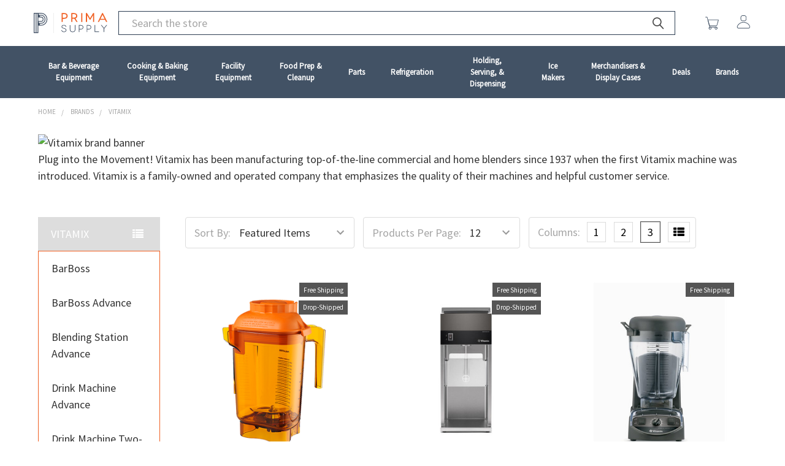

--- FILE ---
content_type: text/html; charset=UTF-8
request_url: https://primasupply.com/brands/vitamix?sort=featured&page=4
body_size: 24312
content:



<!DOCTYPE html>
<html class="no-js" lang="en">
    <head>
        <title>Vitamix Blenders | Containers &amp; Accessories | Parts - Page 4</title>
        <link rel="dns-prefetch preconnect" href="https://cdn11.bigcommerce.com/s-6mxrbbhtjl" crossorigin><link rel="dns-prefetch preconnect" href="https://fonts.googleapis.com/" crossorigin><link rel="dns-prefetch preconnect" href="https://fonts.gstatic.com/" crossorigin>
        <link rel='canonical' href='https://primasupply.com/brands/vitamix?page=4' /><meta name='platform' content='bigcommerce.stencil' />
        
                <link rel="prev" href="https://primasupply.com/brands/vitamix?page=3">


        <link href="https://cdn11.bigcommerce.com/s-6mxrbbhtjl/product_images/supply-favicon.png?t=1598363673" rel="shortcut icon">
        <meta name="viewport" content="width=device-width, initial-scale=1, maximum-scale=1">

        <script>
            document.documentElement.className = document.documentElement.className.replace('no-js', 'js');
        </script>
        <script>
            window.lazySizesConfig = window.lazySizesConfig || {};
            window.lazySizesConfig.loadMode = 1;
        </script>
        <script async src="https://cdn11.bigcommerce.com/s-6mxrbbhtjl/stencil/398c00c0-5708-013c-7eb5-32621952921e/e/00f49ea0-ffc1-013a-7994-1240f914b96c/dist/theme-bundle.head_async.js"></script>

            <link href="https://fonts.googleapis.com/css?family=Open+Sans:700,400%7CSource+Sans+Pro:400&display=swap" rel="stylesheet">
            <link data-stencil-stylesheet href="https://cdn11.bigcommerce.com/s-6mxrbbhtjl/stencil/398c00c0-5708-013c-7eb5-32621952921e/e/00f49ea0-ffc1-013a-7994-1240f914b96c/css/theme-413afa40-5991-013c-1411-02430794d351.css" rel="stylesheet">
        
        <!-- Start Tracking Code for analytics_googleanalytics4 -->

<script data-cfasync="false" src="https://cdn11.bigcommerce.com/shared/js/google_analytics4_bodl_subscribers-358423becf5d870b8b603a81de597c10f6bc7699.js" integrity="sha256-gtOfJ3Avc1pEE/hx6SKj/96cca7JvfqllWA9FTQJyfI=" crossorigin="anonymous"></script>
<script data-cfasync="false">
  (function () {
    window.dataLayer = window.dataLayer || [];

    function gtag(){
        dataLayer.push(arguments);
    }

    function initGA4(event) {
         function setupGtag() {
            function configureGtag() {
                gtag('js', new Date());
                gtag('set', 'developer_id.dMjk3Nj', true);
                gtag('config', 'G-GD6DFJC6XW');
            }

            var script = document.createElement('script');

            script.src = 'https://www.googletagmanager.com/gtag/js?id=G-GD6DFJC6XW';
            script.async = true;
            script.onload = configureGtag;

            document.head.appendChild(script);
        }

        setupGtag();

        if (typeof subscribeOnBodlEvents === 'function') {
            subscribeOnBodlEvents('G-GD6DFJC6XW', false);
        }

        window.removeEventListener(event.type, initGA4);
    }

    

    var eventName = document.readyState === 'complete' ? 'consentScriptsLoaded' : 'DOMContentLoaded';
    window.addEventListener(eventName, initGA4, false);
  })()
</script>

<!-- End Tracking Code for analytics_googleanalytics4 -->

<!-- Start Tracking Code for analytics_siteverification -->

<meta name="google-site-verification" content="SdNHy4MHJAFOU5ck1afVHd-_ExewHcSRGqaNkeD8p9g" />

<!-- End Tracking Code for analytics_siteverification -->


<script type="text/javascript" src="https://checkout-sdk.bigcommerce.com/v1/loader.js" defer ></script>
<script type="text/javascript">
var BCData = {};
</script>

 <script data-cfasync="false" src="https://microapps.bigcommerce.com/bodl-events/1.9.4/index.js" integrity="sha256-Y0tDj1qsyiKBRibKllwV0ZJ1aFlGYaHHGl/oUFoXJ7Y=" nonce="" crossorigin="anonymous"></script>
 <script data-cfasync="false" nonce="">

 (function() {
    function decodeBase64(base64) {
       const text = atob(base64);
       const length = text.length;
       const bytes = new Uint8Array(length);
       for (let i = 0; i < length; i++) {
          bytes[i] = text.charCodeAt(i);
       }
       const decoder = new TextDecoder();
       return decoder.decode(bytes);
    }
    window.bodl = JSON.parse(decodeBase64("[base64]"));
 })()

 </script>

<script nonce="">
(function () {
    var xmlHttp = new XMLHttpRequest();

    xmlHttp.open('POST', 'https://bes.gcp.data.bigcommerce.com/nobot');
    xmlHttp.setRequestHeader('Content-Type', 'application/json');
    xmlHttp.send('{"store_id":"1001307758","timezone_offset":"-4.0","timestamp":"2026-01-16T06:04:28.92604000Z","visit_id":"4e7033ff-fa17-4678-98a8-6b8b9261abb7","channel_id":1}');
})();
</script>


        <link rel="preload" href="https://cdn11.bigcommerce.com/s-6mxrbbhtjl/stencil/398c00c0-5708-013c-7eb5-32621952921e/e/00f49ea0-ffc1-013a-7994-1240f914b96c/dist/theme-bundle.main.js" as="script">
        <link rel="preload" href="https://cdn11.bigcommerce.com/s-6mxrbbhtjl/stencil/398c00c0-5708-013c-7eb5-32621952921e/e/00f49ea0-ffc1-013a-7994-1240f914b96c/dist/theme-bundle.vendors.js" as="script">
        <!-- snippet location htmlhead -->

    </head>
    <body class="csscolumns papaSupermarket-layout-- 
        papaSupermarket-style--furniture
        papaSupermarket-pageType--category 
        papaSupermarket-page--pages-category 
        emthemesModez-productUniform
        
        
        papaSupermarket--showSubcategoriesMenu
        
        has-faceted
        
        
        
        
        " id="topOfPage">


        <!-- snippet location header -->
        <svg data-src="https://cdn11.bigcommerce.com/s-6mxrbbhtjl/stencil/398c00c0-5708-013c-7eb5-32621952921e/e/00f49ea0-ffc1-013a-7994-1240f914b96c/img/icon-sprite.svg" class="icons-svg-sprite"></svg>
            <div data-emthemesmodez-remote-banner="emthemesModezBannersBlockAdvTopHeader"></div>
<header class="header" role="banner"  data-stickymenu>
    <a href="#" class="mobileMenu-toggle" data-mobile-menu-toggle="menu">
        <span class="mobileMenu-toggleIcon">Toggle menu</span>
    </a>

        <div class="emthemesModez-header-userSection emthemesModez-header-userSection--logo-left">
            <div class="container">

                    <div class="header-logo header-logo--left">
                        <a href="https://primasupply.com/" data-instantload='{"page":"home"}'>
            <svg class="pc-header-logo" alt="Prima Supply" title="Prima Supply" xmlns="http://www.w3.org/2000/svg" viewBox="0 0 375.65 102.89"><defs><style>.cls-1{fill:#425165;}.cls-2{fill:none;stroke:#878787;stroke-miterlimit:10;stroke-width:0.5px;}.cls-3{fill:#f05f22;}</style></defs><path class="cls-1" d="M37.88,0H0V102.89H23.54V65H37.88A31.61,31.61,0,0,0,69.45,33.44V31.58A31.61,31.61,0,0,0,37.88,0ZM23.54,23.56H37.88a8.11,8.11,0,0,1,8,8v1.86a8.09,8.09,0,0,1-8,8H23.54ZM24,45.23H37.88A11.88,11.88,0,0,0,49.67,33.44V31.58A11.88,11.88,0,0,0,37.88,19.79H33.26l-3.67-6.12h8.29a18,18,0,0,1,17.9,17.91v1.86a18,18,0,0,1-17.9,17.91H27.62ZM3.78,3.78h6.1V99.11H3.78Zm16,95.33h-6.1V3.78h6.1ZM65.68,33.44a27.83,27.83,0,0,1-27.8,27.8H33.56l-3.67-6.12h8A21.77,21.77,0,0,0,59.56,33.44V31.58A21.78,21.78,0,0,0,37.88,9.89H27.33L23.66,3.78H37.88a27.83,27.83,0,0,1,27.8,27.8Z"/><line class="cls-2" x1="101.28" x2="101.28" y2="102.89"/><path class="cls-3" d="M156.26,1.1c10.59,0,16.91,5.42,16.91,14.45s-6.32,14.53-16.91,14.53h-8.45v16.2h-5.62V1.1Zm-.06,23.68c7.23,0,11.16-3.48,11.16-9.23,0-5.93-4.26-9.23-11.16-9.23h-8.39V24.78Z"/><path class="cls-3" d="M217.86,46.28,207.34,29.5c-.58.06-1.29.06-1.94.06h-8.32V46.28h-5.62V1.1H205.4c10.66,0,17,5.42,17,14.2,0,6.45-3.42,11.1-9.42,13.1l11.17,17.88ZM206,24.27c7,0,10.65-3.68,10.65-9,0-5.55-3.94-9-10.65-9h-8.91v18Z"/><path class="cls-3" d="M242.48,46.28V1.1h5.61V46.28Z"/><path class="cls-3" d="M308.57,1.1V46.28H303V13l.13-1.93L302.17,13l-13.42,22.2H286.3L272.87,13,272,11.1,272.1,13V46.28h-5.62V1.1h5.3l15.1,25,.64,1.3.59-1.3,15.16-25Z"/><path class="cls-3" d="M364,35.3H338.54l-5.49,11h-6.19L349.45,1.1h3.61l22.59,45.18h-6.2Zm-2.58-5.22-9.68-19.37-.46-1.35-.45,1.35-9.68,19.37Z"/><path class="cls-1" d="M163.52,71.4c-.76-4.71-4.67-7.6-9.63-7.6-5.22,0-9,2.38-9,6.74s5.07,5.52,10,6.89,12,3.25,12,10.54c0,5.83-5.07,10.13-12.72,10.13s-12.31-4.56-13.07-10.38l2.79-.76c.4,4.61,4.1,8.46,10.38,8.46,5.83,0,9.58-3.14,9.58-7.4,0-5.72-7-7.14-11.86-8.56-4.25-1.22-10.13-2.89-10.13-8.87,0-5.52,5.12-9.37,12.11-9.37,6.33,0,11.3,3.7,12.36,9.42Z"/><path class="cls-1" d="M213.06,61.93V83c0,9.47-5.12,15.2-14.54,15.2S184,92.43,184,83v-21h3V83.16c0,7.55,3.95,12.21,11.55,12.21s11.55-4.66,11.55-12.21V61.93Z"/><path class="cls-1" d="M240.36,61.93c8.11,0,13,4.15,13,11.09s-4.91,11-13,11h-7.19V97.4h-3V61.93Zm0,19.4c6.49,0,10-3.19,10-8.31,0-5.42-3.85-8.31-10-8.31h-7.19V81.33Z"/><path class="cls-1" d="M280.68,61.93c8.11,0,13,4.15,13,11.09s-4.92,11-13,11h-7.19V97.4h-3V61.93Zm0,19.4c6.49,0,10-3.19,10-8.31,0-5.42-3.86-8.31-10-8.31h-7.19V81.33Z"/><path class="cls-1" d="M333.42,94.61V97.4h-22.6V61.93h3V94.61Z"/><path class="cls-1" d="M374.56,61.93,360.27,79.61V97.4h-3V79.61L343.05,61.93h3.54L358.2,76.06l.6,1,.61-1L371,61.93Z"/></svg>
</a>
                    </div>

                <div class="header-center-custom">
                    <div class="emthemesModez-quickSearch primaSupply-quickSearch " data-prevent-quick-search-close>
    <!-- snippet location forms_search -->

            <form class="form" action="/search.php">
                <fieldset class="form-fieldset">
                    <div class="form-field">
                        <label class="is-srOnly" for="search_query">Search</label>
                        <div class="form-prefixPostfix wrap">
                            <input class="form-input" data-search-quick name="search_query" id="search_query" data-error-message="Search field cannot be empty." placeholder="Search the store" autocomplete="off">
                            <input type="submit" class="button button--primary form-prefixPostfix-button--postfix" value="Search" />
                        </div>
                    </div>
                </fieldset>
            </form>


</div>
                </div>

                <nav class="navUser">
    
    <ul class="navUser-section navUser-section--alt">
        

        <li class="navUser-item navUser-item--compare">
            <a class="navUser-action navUser-action--compare" href="/compare" data-compare-nav>Compare <span class="countPill countPill--positive countPill--alt"></span></a>
        </li>
        
        <li class="navUser-item navUser-item--cart">

            <a
                class="navUser-action navUser-action--cart"
                data-cart-preview
                data-dropdown="cart-preview-dropdown"
                data-options="align:right"
                href="/cart.php"
                title="Cart">
                        <span class="navUser-item-icon navUser-item-cartIcon icon">
                            <svg class="supply-svg ">
                                <use xlink:href="#icon-finder-blank-shoping-cart"/>
                            </svg>
                        </span>
                <!-- <span class="navUser-item-cartLabel">Cart</span>  -->
                <span class="countPill cart-quantity"></span>
            </a>

            <div class="dropdown-menu" id="cart-preview-dropdown" data-dropdown-content aria-hidden="true"></div>
        </li>
            <li class="navUser-item navUser-item--account">
                        <a class="navUser-action" href="/login.php">
                                 <span class="navUser-item-icon navUser-item-loginIcon icon" data-toggle="tooltip" data-placement="bottom" title="User">
                                    <svg class="supply-svg ">
                                        <use xlink:href="#icon-finder-man"/>
                                    </svg>
                                </span>
                            <!-- <span class="navUser-item-loginLabel">Sign in</span> -->
                        </a>
                        <!-- 
                            <span class="navUser-or">or</span> 
                            <a class="navUser-action" href="/login.php?action=create_account">Register</a>
                         -->
            </li>
    </ul>
</nav>
            </div>
            <div class="navPages-container navPages-container--supply " id="menu" data-menu>
                <div class="container">
                    <nav class="navPages">
    <div class="emthemesModez-navPages-Categories-container">
            <ul class="navPages-list-supply">
                        <li class="navPages-item-supply">
                            <a class="navPages-action has-subMenu navPages-action-supply " href="https://primasupply.com/equipment/type/bar-beverage-equipment"
    data-instantload
    
    data-collapsible="navPages-78">
        Bar &amp; Beverage Equipment
</a>
<div class="navPage-subMenu
    " id="navPages-78" aria-hidden="true" tabindex="-1">
    <ul class="navPage-subMenu-list">
        <li class="navPage-subMenu-item">
            <a class="navPage-subMenu-action navPages-action" href="https://primasupply.com/equipment/type/bar-beverage-equipment" data-instantload>All Bar &amp; Beverage Equipment</a>
        </li>
            <li class="navPage-subMenu-item">
                    <a class="navPage-subMenu-action navPages-action" href="https://primasupply.com/equipment/type/beverage-dispensers" data-instantload >Beverage Dispensers</a>
            </li>
            <li class="navPage-subMenu-item">
                    <a class="navPage-subMenu-action navPages-action" href="https://primasupply.com/equipment/type/frozen-drink-machines" data-instantload >Frozen Drink Machines</a>
            </li>
            <li class="navPage-subMenu-item">
                    <a class="navPage-subMenu-action navPages-action" href="https://primasupply.com/equipment/type/hot-water-dispensers" data-instantload >Hot Water Dispensers</a>
            </li>
            <li class="navPage-subMenu-item">
                    <a
                        class="navPage-subMenu-action navPages-action has-subMenu"
                        href="https://primasupply.com/equipment/type/tea-equipment"
                        data-instantload
                        
                        data-collapsible="navPages-397">
                        Tea Equipment <i class="icon navPages-action-moreIcon" aria-hidden="true"><svg><use xlink:href="#icon-chevron-down" /></svg></i>
                    </a>
                    <ul class="navPage-childList" id="navPages-397">
                        <li class="navPage-childList-item">
                            <a class="navPage-childList-action navPages-action" href="https://primasupply.com/equipment/type/tea-equipment" data-instantload>All Tea Equipment</a>
                        </li>
                        <li class="navPage-childList-item">
                                <a class="navPage-childList-action navPages-action" data-instantload href="https://primasupply.com/equipment/type/tea-brewers" >Tea Brewers</a>
                        </li>
                        <li class="navPage-childList-item">
                                <a class="navPage-childList-action navPages-action" data-instantload href="https://primasupply.com/equipment/type/tea-dispensers" >Tea Dispensers</a>
                        </li>
                    </ul>
            </li>
            <li class="navPage-subMenu-item">
                    <a
                        class="navPage-subMenu-action navPages-action has-subMenu"
                        href="https://primasupply.com/equipment/type/bar-refrigeration"
                        data-instantload
                        
                        data-collapsible="navPages-366">
                        Bar Refrigeration <i class="icon navPages-action-moreIcon" aria-hidden="true"><svg><use xlink:href="#icon-chevron-down" /></svg></i>
                    </a>
                    <ul class="navPage-childList" id="navPages-366">
                        <li class="navPage-childList-item">
                            <a class="navPage-childList-action navPages-action" href="https://primasupply.com/equipment/type/bar-refrigeration" data-instantload>All Bar Refrigeration</a>
                        </li>
                        <li class="navPage-childList-item">
                                <a class="navPage-childList-action navPages-action" data-instantload href="https://primasupply.com/equipment/type/back-bar-coolers" >Back Bar Coolers</a>
                        </li>
                        <li class="navPage-childList-item">
                                <a class="navPage-childList-action navPages-action" data-instantload href="https://primasupply.com/equipment/type/beer-dispensers-kegerators" >Beer Dispensers &amp; Kegerators</a>
                        </li>
                        <li class="navPage-childList-item">
                                <a class="navPage-childList-action navPages-action" data-instantload href="https://primasupply.com/equipment/type/bottle-coolers" >Bottle Coolers</a>
                        </li>
                        <li class="navPage-childList-item">
                                <a class="navPage-childList-action navPages-action" data-instantload href="https://primasupply.com/equipment/type/glass-chillers-frosters" >Glass Chillers &amp; Frosters</a>
                        </li>
                    </ul>
            </li>
            <li class="navPage-subMenu-item">
                    <a
                        class="navPage-subMenu-action navPages-action has-subMenu"
                        href="https://primasupply.com/equipment/type/blenders-accessories"
                        data-instantload
                        
                        data-collapsible="navPages-121">
                        Blenders &amp; Accessories <i class="icon navPages-action-moreIcon" aria-hidden="true"><svg><use xlink:href="#icon-chevron-down" /></svg></i>
                    </a>
                    <ul class="navPage-childList" id="navPages-121">
                        <li class="navPage-childList-item">
                            <a class="navPage-childList-action navPages-action" href="https://primasupply.com/equipment/type/blenders-accessories" data-instantload>All Blenders &amp; Accessories</a>
                        </li>
                        <li class="navPage-childList-item">
                                <a class="navPage-childList-action navPages-action" data-instantload href="https://primasupply.com/equipment/type/blenders" >Blenders</a>
                        </li>
                        <li class="navPage-childList-item">
                                <a class="navPage-childList-action navPages-action" data-instantload href="https://primasupply.com/equipment/type/blender-accessories" >Blender Accessories</a>
                        </li>
                        <li class="navPage-childList-item">
                                <a class="navPage-childList-action navPages-action" data-instantload href="https://primasupply.com/equipment/type/blender-jars" >Blender Jars</a>
                        </li>
                        <li class="navPage-childList-item">
                                <a class="navPage-childList-action navPages-action" data-instantload href="https://primasupply.com/equipment/type/blender-parts" >Blender Parts</a>
                        </li>
                    </ul>
            </li>
            <li class="navPage-subMenu-item">
                    <a
                        class="navPage-subMenu-action navPages-action has-subMenu"
                        href="https://primasupply.com/equipment/type/coffee-equipment"
                        data-instantload
                        
                        data-collapsible="navPages-129">
                        Coffee Equipment <i class="icon navPages-action-moreIcon" aria-hidden="true"><svg><use xlink:href="#icon-chevron-down" /></svg></i>
                    </a>
                    <ul class="navPage-childList" id="navPages-129">
                        <li class="navPage-childList-item">
                            <a class="navPage-childList-action navPages-action" href="https://primasupply.com/equipment/type/coffee-equipment" data-instantload>All Coffee Equipment</a>
                        </li>
                        <li class="navPage-childList-item">
                                <a class="navPage-childList-action navPages-action" data-instantload href="https://primasupply.com/equipment/type/coffee-carafes-dispensers" >Coffee Carafes &amp; Dispensers</a>
                        </li>
                        <li class="navPage-childList-item">
                                <a class="navPage-childList-action navPages-action" data-instantload href="https://primasupply.com/equipment/type/coffee-equipment-accessories" >Coffee Equipment Accessories</a>
                        </li>
                        <li class="navPage-childList-item">
                                <a class="navPage-childList-action navPages-action" data-instantload href="https://primasupply.com/equipment/type/coffee-grinders" >Coffee Grinders</a>
                        </li>
                        <li class="navPage-childList-item">
                                <a class="navPage-childList-action navPages-action" data-instantload href="https://primasupply.com/equipment/type/coffee-makers" >Coffee Makers</a>
                        </li>
                    </ul>
            </li>
            <li class="navPage-subMenu-item">
                    <a class="navPage-subMenu-action navPages-action" href="https://primasupply.com/equipment/type/milkshake-machines" data-instantload >Milkshake Machines</a>
            </li>
    </ul>
</div>
                        </li>
                        <li class="navPages-item-supply">
                            <a class="navPages-action has-subMenu navPages-action-supply " href="https://primasupply.com/equipment/type/cooking-baking-equipment"
    data-instantload
    
    data-collapsible="navPages-48">
        Cooking &amp; Baking Equipment
</a>
<div class="navPage-subMenu
    " id="navPages-48" aria-hidden="true" tabindex="-1">
    <ul class="navPage-subMenu-list">
        <li class="navPage-subMenu-item">
            <a class="navPage-subMenu-action navPages-action" href="https://primasupply.com/equipment/type/cooking-baking-equipment" data-instantload>All Cooking &amp; Baking Equipment</a>
        </li>
            <li class="navPage-subMenu-item">
                    <a
                        class="navPage-subMenu-action navPages-action has-subMenu"
                        href="https://primasupply.com/equipment/type/broilers"
                        data-instantload
                        
                        data-collapsible="navPages-530">
                        Broilers <i class="icon navPages-action-moreIcon" aria-hidden="true"><svg><use xlink:href="#icon-chevron-down" /></svg></i>
                    </a>
                    <ul class="navPage-childList" id="navPages-530">
                        <li class="navPage-childList-item">
                            <a class="navPage-childList-action navPages-action" href="https://primasupply.com/equipment/type/broilers" data-instantload>All Broilers</a>
                        </li>
                        <li class="navPage-childList-item">
                                <a class="navPage-childList-action navPages-action" data-instantload href="https://primasupply.com/equipment/type/charbroilers" >Charbroilers</a>
                        </li>
                    </ul>
            </li>
            <li class="navPage-subMenu-item">
                    <a
                        class="navPage-subMenu-action navPages-action has-subMenu"
                        href="https://primasupply.com/equipment/type/countertop-cooking-equipment"
                        data-instantload
                        
                        data-collapsible="navPages-427">
                        Countertop Cooking Equipment <i class="icon navPages-action-moreIcon" aria-hidden="true"><svg><use xlink:href="#icon-chevron-down" /></svg></i>
                    </a>
                    <ul class="navPage-childList" id="navPages-427">
                        <li class="navPage-childList-item">
                            <a class="navPage-childList-action navPages-action" href="https://primasupply.com/equipment/type/countertop-cooking-equipment" data-instantload>All Countertop Cooking Equipment</a>
                        </li>
                        <li class="navPage-childList-item">
                                <a class="navPage-childList-action navPages-action" data-instantload href="https://primasupply.com/equipment/type/countertop-griddles" >Countertop Griddles</a>
                        </li>
                        <li class="navPage-childList-item">
                                <a class="navPage-childList-action navPages-action" data-instantload href="https://primasupply.com/equipment/type/countertop-ranges" >Countertop Ranges</a>
                        </li>
                    </ul>
            </li>
            <li class="navPage-subMenu-item">
                    <a class="navPage-subMenu-action navPages-action" href="https://primasupply.com/equipment/type/microwaves" data-instantload >Microwaves</a>
            </li>
            <li class="navPage-subMenu-item">
                    <a class="navPage-subMenu-action navPages-action" href="https://primasupply.com/equipment/type/gas-hoses-connectors" data-instantload >Gas Hoses &amp; Connectors</a>
            </li>
    </ul>
</div>
                        </li>
                        <li class="navPages-item-supply">
                            <a class="navPages-action has-subMenu navPages-action-supply " href="https://primasupply.com/equipment/type/facility-equipment"
    data-instantload
    
    data-collapsible="navPages-76">
        Facility Equipment
</a>
<div class="navPage-subMenu
    " id="navPages-76" aria-hidden="true" tabindex="-1">
    <ul class="navPage-subMenu-list">
        <li class="navPage-subMenu-item">
            <a class="navPage-subMenu-action navPages-action" href="https://primasupply.com/equipment/type/facility-equipment" data-instantload>All Facility Equipment</a>
        </li>
            <li class="navPage-subMenu-item">
                    <a class="navPage-subMenu-action navPages-action" href="https://primasupply.com/equipment/type/safes" data-instantload >Safes</a>
            </li>
            <li class="navPage-subMenu-item">
                    <a class="navPage-subMenu-action navPages-action" href="https://primasupply.com/equipment/type/water-filtration-systems" data-instantload >Water Filtration</a>
            </li>
    </ul>
</div>
                        </li>
                        <li class="navPages-item-supply">
                            <a class="navPages-action has-subMenu navPages-action-supply " href="https://primasupply.com/equipment/type/food-prep-cleanup"
    data-instantload
    
    data-collapsible="navPages-45">
        Food Prep &amp; Cleanup
</a>
<div class="navPage-subMenu
    " id="navPages-45" aria-hidden="true" tabindex="-1">
    <ul class="navPage-subMenu-list">
        <li class="navPage-subMenu-item">
            <a class="navPage-subMenu-action navPages-action" href="https://primasupply.com/equipment/type/food-prep-cleanup" data-instantload>All Food Prep &amp; Cleanup</a>
        </li>
            <li class="navPage-subMenu-item">
                    <a class="navPage-subMenu-action navPages-action" href="https://primasupply.com/equipment/type/dishwashers" data-instantload >Dishwashers</a>
            </li>
            <li class="navPage-subMenu-item">
                    <a class="navPage-subMenu-action navPages-action" href="https://primasupply.com/equipment/type/grease-traps" data-instantload >Grease Traps</a>
            </li>
            <li class="navPage-subMenu-item">
                    <a class="navPage-subMenu-action navPages-action" href="https://primasupply.com/equipment/type/utility-carts" data-instantload >Utility Carts</a>
            </li>
            <li class="navPage-subMenu-item">
                    <a
                        class="navPage-subMenu-action navPages-action has-subMenu"
                        href="https://primasupply.com/equipment/type/food-prep-equipment"
                        data-instantload
                        
                        data-collapsible="navPages-441">
                        Food Prep Equipment <i class="icon navPages-action-moreIcon" aria-hidden="true"><svg><use xlink:href="#icon-chevron-down" /></svg></i>
                    </a>
                    <ul class="navPage-childList" id="navPages-441">
                        <li class="navPage-childList-item">
                            <a class="navPage-childList-action navPages-action" href="https://primasupply.com/equipment/type/food-prep-equipment" data-instantload>All Food Prep Equipment</a>
                        </li>
                        <li class="navPage-childList-item">
                                <a class="navPage-childList-action navPages-action" data-instantload href="https://primasupply.com/equipment/type/scales" >Scales</a>
                        </li>
                    </ul>
            </li>
            <li class="navPage-subMenu-item">
                    <a
                        class="navPage-subMenu-action navPages-action has-subMenu"
                        href="https://primasupply.com/equipment/type/work-tables"
                        data-instantload
                        
                        data-collapsible="navPages-123">
                        Work Tables <i class="icon navPages-action-moreIcon" aria-hidden="true"><svg><use xlink:href="#icon-chevron-down" /></svg></i>
                    </a>
                    <ul class="navPage-childList" id="navPages-123">
                        <li class="navPage-childList-item">
                            <a class="navPage-childList-action navPages-action" href="https://primasupply.com/equipment/type/work-tables" data-instantload>All Work Tables</a>
                        </li>
                        <li class="navPage-childList-item">
                                <a class="navPage-childList-action navPages-action" data-instantload href="https://primasupply.com/equipment/type/caster-wheels-undershelves" >Caster Wheels &amp; Undershelves</a>
                        </li>
                        <li class="navPage-childList-item">
                                <a class="navPage-childList-action navPages-action" data-instantload href="https://primasupply.com/equipment/type/dish-tables" >Dish Tables</a>
                        </li>
                        <li class="navPage-childList-item">
                                <a class="navPage-childList-action navPages-action" data-instantload href="https://primasupply.com/equipment/type/equipment-stands" >Equipment Stands</a>
                        </li>
                        <li class="navPage-childList-item">
                                <a class="navPage-childList-action navPages-action" data-instantload href="https://primasupply.com/equipment/type/stainless-steel-tables" >Stainless Steel Tables</a>
                        </li>
                    </ul>
            </li>
            <li class="navPage-subMenu-item">
                    <a
                        class="navPage-subMenu-action navPages-action has-subMenu"
                        href="https://primasupply.com/equipment/type/faucets"
                        data-instantload
                        
                        data-collapsible="navPages-106">
                        Faucets <i class="icon navPages-action-moreIcon" aria-hidden="true"><svg><use xlink:href="#icon-chevron-down" /></svg></i>
                    </a>
                    <ul class="navPage-childList" id="navPages-106">
                        <li class="navPage-childList-item">
                            <a class="navPage-childList-action navPages-action" href="https://primasupply.com/equipment/type/faucets" data-instantload>All Faucets</a>
                        </li>
                        <li class="navPage-childList-item">
                                <a class="navPage-childList-action navPages-action" data-instantload href="https://primasupply.com/equipment/type/add-on-faucets" >Add-On Faucets</a>
                        </li>
                        <li class="navPage-childList-item">
                                <a class="navPage-childList-action navPages-action" data-instantload href="https://primasupply.com/equipment/type/faucet-parts-accessories" >Faucet Parts &amp; Accessories</a>
                        </li>
                        <li class="navPage-childList-item">
                                <a class="navPage-childList-action navPages-action" data-instantload href="https://primasupply.com/equipment/type/pre-rinse-faucets" >Pre-Rinse Faucets</a>
                        </li>
                        <li class="navPage-childList-item">
                                <a class="navPage-childList-action navPages-action" data-instantload href="https://primasupply.com/equipment/type/sink-faucets" >Sink Faucets</a>
                        </li>
                    </ul>
            </li>
            <li class="navPage-subMenu-item">
                    <a
                        class="navPage-subMenu-action navPages-action has-subMenu"
                        href="https://primasupply.com/equipment/type/stainless-steel-sinks"
                        data-instantload
                        
                        data-collapsible="navPages-105">
                        Stainless Steel Sinks <i class="icon navPages-action-moreIcon" aria-hidden="true"><svg><use xlink:href="#icon-chevron-down" /></svg></i>
                    </a>
                    <ul class="navPage-childList" id="navPages-105">
                        <li class="navPage-childList-item">
                            <a class="navPage-childList-action navPages-action" href="https://primasupply.com/equipment/type/stainless-steel-sinks" data-instantload>All Stainless Steel Sinks</a>
                        </li>
                        <li class="navPage-childList-item">
                                <a class="navPage-childList-action navPages-action" data-instantload href="https://primasupply.com/equipment/type/1-compartment-sinks" >1 Compartment Sinks</a>
                        </li>
                        <li class="navPage-childList-item">
                                <a class="navPage-childList-action navPages-action" data-instantload href="https://primasupply.com/equipment/type/2-compartment-sinks" >2 Compartment Sinks</a>
                        </li>
                        <li class="navPage-childList-item">
                                <a class="navPage-childList-action navPages-action" data-instantload href="https://primasupply.com/equipment/type/3-compartment-sinks" >3 Compartment Sinks</a>
                        </li>
                        <li class="navPage-childList-item">
                                <a class="navPage-childList-action navPages-action" data-instantload href="https://primasupply.com/equipment/type/4-compartment-sinks" >4 Compartment Sinks</a>
                        </li>
                        <li class="navPage-childList-item">
                                <a class="navPage-childList-action navPages-action" data-instantload href="https://primasupply.com/equipment/type/hand-wash-sinks" >Hand Wash Sinks</a>
                        </li>
                        <li class="navPage-childList-item">
                                <a class="navPage-childList-action navPages-action" data-instantload href="https://primasupply.com/equipment/type/underbar-sinks" >Underbar Sinks</a>
                        </li>
                    </ul>
            </li>
            <li class="navPage-subMenu-item">
                    <a
                        class="navPage-subMenu-action navPages-action has-subMenu"
                        href="https://primasupply.com/equipment/type/stainless-steel-shelves"
                        data-instantload
                        
                        data-collapsible="navPages-115">
                        Stainless Steel Shelves <i class="icon navPages-action-moreIcon" aria-hidden="true"><svg><use xlink:href="#icon-chevron-down" /></svg></i>
                    </a>
                    <ul class="navPage-childList" id="navPages-115">
                        <li class="navPage-childList-item">
                            <a class="navPage-childList-action navPages-action" href="https://primasupply.com/equipment/type/stainless-steel-shelves" data-instantload>All Stainless Steel Shelves</a>
                        </li>
                        <li class="navPage-childList-item">
                                <a class="navPage-childList-action navPages-action" data-instantload href="https://primasupply.com/equipment/type/microwave-shelves" >Microwave Shelves</a>
                        </li>
                        <li class="navPage-childList-item">
                                <a class="navPage-childList-action navPages-action" data-instantload href="https://primasupply.com/equipment/type/stainless-steel-wall-shelves" >Stainless Steel Wall Shelves</a>
                        </li>
                    </ul>
            </li>
    </ul>
</div>
                        </li>
                        <li class="navPages-item-supply">
                            <a class="navPages-action has-subMenu navPages-action-supply " href="https://primasupply.com/replacement/parts"
    data-instantload
    
    data-collapsible="navPages-44">
        Parts
</a>
<div class="navPage-subMenu
    " id="navPages-44" aria-hidden="true" tabindex="-1">
    <ul class="navPage-subMenu-list">
        <li class="navPage-subMenu-item">
            <a class="navPage-subMenu-action navPages-action" href="https://primasupply.com/replacement/parts" data-instantload>All Parts</a>
        </li>
            <li class="navPage-subMenu-item">
                    <a
                        class="navPage-subMenu-action navPages-action has-subMenu"
                        href="https://primasupply.com/replacement/parts/cabinet-and-structural-compone"
                        data-instantload
                        
                        data-collapsible="navPages-54">
                        Cabinet and Structural Components <i class="icon navPages-action-moreIcon" aria-hidden="true"><svg><use xlink:href="#icon-chevron-down" /></svg></i>
                    </a>
                    <ul class="navPage-childList" id="navPages-54">
                        <li class="navPage-childList-item">
                            <a class="navPage-childList-action navPages-action" href="https://primasupply.com/replacement/parts/cabinet-and-structural-compone" data-instantload>All Cabinet and Structural Components</a>
                        </li>
                        <li class="navPage-childList-item">
                                <a class="navPage-childList-action navPages-action" data-instantload href="https://primasupply.com/replacement/parts/agitators" >Agitators</a>
                        </li>
                        <li class="navPage-childList-item">
                                <a class="navPage-childList-action navPages-action" data-instantload href="https://primasupply.com/replacement/parts/bearings" >Bearings</a>
                        </li>
                        <li class="navPage-childList-item">
                                <a class="navPage-childList-action navPages-action" data-instantload href="https://primasupply.com/replacement/parts/belts" >Belts</a>
                        </li>
                        <li class="navPage-childList-item">
                                <a class="navPage-childList-action navPages-action" data-instantload href="https://primasupply.com/replacement/parts/bins-baskets-dividers" >Bins | Baskets | Dividers</a>
                        </li>
                        <li class="navPage-childList-item">
                                <a class="navPage-childList-action navPages-action" data-instantload href="https://primasupply.com/replacement/parts/blades" >Blades</a>
                        </li>
                        <li class="navPage-childList-item">
                                <a class="navPage-childList-action navPages-action" data-instantload href="https://primasupply.com/replacement/parts/branding-customization" >Branding | Customization</a>
                        </li>
                        <li class="navPage-childList-item">
                                <a class="navPage-childList-action navPages-action" data-instantload href="https://primasupply.com/replacement/parts/cabinetry" >Cabinetry</a>
                        </li>
                        <li class="navPage-childList-item">
                                <a class="navPage-childList-action navPages-action" data-instantload href="https://primasupply.com/replacement/parts/containers" >Containers</a>
                        </li>
                        <li class="navPage-childList-item">
                                <a class="navPage-childList-action navPages-action" data-instantload href="https://primasupply.com/replacement/parts/covers" >Covers</a>
                        </li>
                        <li class="navPage-childList-item">
                                <a class="navPage-childList-action navPages-action" data-instantload href="https://primasupply.com/replacement/parts/door-and-door-parts" >Door And Door Parts</a>
                        </li>
                        <li class="navPage-childList-item">
                                <a class="navPage-childList-action navPages-action" data-instantload href="https://primasupply.com/replacement/parts/draft-parts" >Draft Parts</a>
                        </li>
                        <li class="navPage-childList-item">
                                <a class="navPage-childList-action navPages-action" data-instantload href="https://primasupply.com/replacement/parts/drawer-and-drawer-parts" >Drawer And Drawer Parts</a>
                        </li>
                        <li class="navPage-childList-item">
                                <a class="navPage-childList-action navPages-action" data-instantload href="https://primasupply.com/replacement/parts/fastening-components" >Fastening Components</a>
                        </li>
                        <li class="navPage-childList-item">
                                <a class="navPage-childList-action navPages-action" data-instantload href="https://primasupply.com/replacement/parts/feet" >Feet</a>
                        </li>
                        <li class="navPage-childList-item">
                                <a class="navPage-childList-action navPages-action" data-instantload href="https://primasupply.com/replacement/parts/gaskets" >Gaskets</a>
                        </li>
                        <li class="navPage-childList-item">
                                <a class="navPage-childList-action navPages-action" data-instantload href="https://primasupply.com/replacement/parts/glass-and-glass-frames" >Glass and Glass Frames</a>
                        </li>
                        <li class="navPage-childList-item">
                                <a class="navPage-childList-action navPages-action" data-instantload href="https://primasupply.com/replacement/parts/legs-and-castors" >Legs and Castors</a>
                        </li>
                        <li class="navPage-childList-item">
                                <a class="navPage-childList-action navPages-action" data-instantload href="https://primasupply.com/replacement/parts/lid-parts" >Lid Parts</a>
                        </li>
                        <li class="navPage-childList-item">
                                <a class="navPage-childList-action navPages-action" data-instantload href="https://primasupply.com/replacement/parts/pads" >Pads</a>
                        </li>
                        <li class="navPage-childList-item">
                                <a class="navPage-childList-action navPages-action" data-instantload href="https://primasupply.com/replacement/parts/shelving" >Shelving</a>
                        </li>
                        <li class="navPage-childList-item">
                                <a class="navPage-childList-action navPages-action" data-instantload href="https://primasupply.com/replacement/parts/sneeze-guard" >Sneeze Guard</a>
                        </li>
                        <li class="navPage-childList-item">
                                <a class="navPage-childList-action navPages-action" data-instantload href="https://primasupply.com/replacement/parts/splash-guard" >Splash Guard</a>
                        </li>
                        <li class="navPage-childList-item">
                                <a class="navPage-childList-action navPages-action" data-instantload href="https://primasupply.com/replacement/parts/sockets" >Sockets</a>
                        </li>
                    </ul>
            </li>
            <li class="navPage-subMenu-item">
                    <a
                        class="navPage-subMenu-action navPages-action has-subMenu"
                        href="https://primasupply.com/replacement/parts/electrical"
                        data-instantload
                        
                        data-collapsible="navPages-69">
                        Electrical <i class="icon navPages-action-moreIcon" aria-hidden="true"><svg><use xlink:href="#icon-chevron-down" /></svg></i>
                    </a>
                    <ul class="navPage-childList" id="navPages-69">
                        <li class="navPage-childList-item">
                            <a class="navPage-childList-action navPages-action" href="https://primasupply.com/replacement/parts/electrical" data-instantload>All Electrical</a>
                        </li>
                        <li class="navPage-childList-item">
                                <a class="navPage-childList-action navPages-action" data-instantload href="https://primasupply.com/replacement/parts/contactors" >Contactors</a>
                        </li>
                        <li class="navPage-childList-item">
                                <a class="navPage-childList-action navPages-action" data-instantload href="https://primasupply.com/replacement/parts/heater" >Heater</a>
                        </li>
                        <li class="navPage-childList-item">
                                <a class="navPage-childList-action navPages-action" data-instantload href="https://primasupply.com/replacement/parts/lighting" >Lighting</a>
                        </li>
                        <li class="navPage-childList-item">
                                <a class="navPage-childList-action navPages-action" data-instantload href="https://primasupply.com/replacement/parts/outlet" >Outlet</a>
                        </li>
                        <li class="navPage-childList-item">
                                <a class="navPage-childList-action navPages-action" data-instantload href="https://primasupply.com/replacement/parts/power-supply" >Power Supply</a>
                        </li>
                        <li class="navPage-childList-item">
                                <a class="navPage-childList-action navPages-action" data-instantload href="https://primasupply.com/replacement/parts/start-run-components" >Start | Run Components</a>
                        </li>
                        <li class="navPage-childList-item">
                                <a class="navPage-childList-action navPages-action" data-instantload href="https://primasupply.com/replacement/parts/switches" >Switches</a>
                        </li>
                        <li class="navPage-childList-item">
                                <a class="navPage-childList-action navPages-action" data-instantload href="https://primasupply.com/replacement/parts/thermostats" >Thermostats</a>
                        </li>
                        <li class="navPage-childList-item">
                                <a class="navPage-childList-action navPages-action" data-instantload href="https://primasupply.com/replacement/parts/timers" >Timers</a>
                        </li>
                    </ul>
            </li>
            <li class="navPage-subMenu-item">
                    <a
                        class="navPage-subMenu-action navPages-action has-subMenu"
                        href="https://primasupply.com/replacement/parts/water-system-components"
                        data-instantload
                        
                        data-collapsible="navPages-136">
                        Water System Components <i class="icon navPages-action-moreIcon" aria-hidden="true"><svg><use xlink:href="#icon-chevron-down" /></svg></i>
                    </a>
                    <ul class="navPage-childList" id="navPages-136">
                        <li class="navPage-childList-item">
                            <a class="navPage-childList-action navPages-action" href="https://primasupply.com/replacement/parts/water-system-components" data-instantload>All Water System Components</a>
                        </li>
                        <li class="navPage-childList-item">
                                <a class="navPage-childList-action navPages-action" data-instantload href="https://primasupply.com/replacement/parts/drains" >Drains</a>
                        </li>
                        <li class="navPage-childList-item">
                                <a class="navPage-childList-action navPages-action" data-instantload href="https://primasupply.com/replacement/parts/float-and-tank-assemblies" >Float and Tank Assemblies</a>
                        </li>
                        <li class="navPage-childList-item">
                                <a class="navPage-childList-action navPages-action" data-instantload href="https://primasupply.com/replacement/parts/splash-curtains" >Splash Curtains</a>
                        </li>
                        <li class="navPage-childList-item">
                                <a class="navPage-childList-action navPages-action" data-instantload href="https://primasupply.com/parts/water-system-components/valves" >Valves</a>
                        </li>
                        <li class="navPage-childList-item">
                                <a class="navPage-childList-action navPages-action" data-instantload href="https://primasupply.com/replacement/parts/water-distribution-tubes" >Water Distribution Tubes</a>
                        </li>
                        <li class="navPage-childList-item">
                                <a class="navPage-childList-action navPages-action" data-instantload href="https://primasupply.com/replacement/parts/water-pump-motors-and-tubes" >Water Pump Motors and Tubes</a>
                        </li>
                        <li class="navPage-childList-item">
                                <a class="navPage-childList-action navPages-action" data-instantload href="https://primasupply.com/replacement/parts/water-troughs" >Water Troughs</a>
                        </li>
                    </ul>
            </li>
            <li class="navPage-subMenu-item">
                    <a
                        class="navPage-subMenu-action navPages-action has-subMenu"
                        href="https://primasupply.com/replacement/parts/ice-harvest-components"
                        data-instantload
                        
                        data-collapsible="navPages-146">
                        Ice Harvest Components <i class="icon navPages-action-moreIcon" aria-hidden="true"><svg><use xlink:href="#icon-chevron-down" /></svg></i>
                    </a>
                    <ul class="navPage-childList" id="navPages-146">
                        <li class="navPage-childList-item">
                            <a class="navPage-childList-action navPages-action" href="https://primasupply.com/replacement/parts/ice-harvest-components" data-instantload>All Ice Harvest Components</a>
                        </li>
                        <li class="navPage-childList-item">
                                <a class="navPage-childList-action navPages-action" data-instantload href="https://primasupply.com/parts/ice-harvest-components/motors" >Motors</a>
                        </li>
                        <li class="navPage-childList-item">
                                <a class="navPage-childList-action navPages-action" data-instantload href="https://primasupply.com/replacement/parts/probe-assemblies" >Probe Assemblies</a>
                        </li>
                    </ul>
            </li>
            <li class="navPage-subMenu-item">
                    <a
                        class="navPage-subMenu-action navPages-action has-subMenu"
                        href="https://primasupply.com/replacement/parts/refrigeration-components"
                        data-instantload
                        
                        data-collapsible="navPages-56">
                        Refrigeration Components <i class="icon navPages-action-moreIcon" aria-hidden="true"><svg><use xlink:href="#icon-chevron-down" /></svg></i>
                    </a>
                    <ul class="navPage-childList" id="navPages-56">
                        <li class="navPage-childList-item">
                            <a class="navPage-childList-action navPages-action" href="https://primasupply.com/replacement/parts/refrigeration-components" data-instantload>All Refrigeration Components</a>
                        </li>
                        <li class="navPage-childList-item">
                                <a class="navPage-childList-action navPages-action" data-instantload href="https://primasupply.com/replacement/parts/controls" >Controls</a>
                        </li>
                        <li class="navPage-childList-item">
                                <a class="navPage-childList-action navPages-action" data-instantload href="https://primasupply.com/replacement/parts/accumulator-suction-line" >Accumulator | Suction Line</a>
                        </li>
                        <li class="navPage-childList-item">
                                <a class="navPage-childList-action navPages-action" data-instantload href="https://primasupply.com/replacement/parts/compressors" >Compressors</a>
                        </li>
                        <li class="navPage-childList-item">
                                <a class="navPage-childList-action navPages-action" data-instantload href="https://primasupply.com/replacement/parts/condenser-parts" >Condenser Parts</a>
                        </li>
                        <li class="navPage-childList-item">
                                <a class="navPage-childList-action navPages-action" data-instantload href="https://primasupply.com/parts/refrigeration-components/controls" > Controls</a>
                        </li>
                        <li class="navPage-childList-item">
                                <a class="navPage-childList-action navPages-action" data-instantload href="https://primasupply.com/replacement/parts/drier" >Drier</a>
                        </li>
                        <li class="navPage-childList-item">
                                <a class="navPage-childList-action navPages-action" data-instantload href="https://primasupply.com/replacement/parts/drip-pan" >Drip Pan</a>
                        </li>
                        <li class="navPage-childList-item">
                                <a class="navPage-childList-action navPages-action" data-instantload href="https://primasupply.com/replacement/parts/evaporator-parts" >Evaporator Parts</a>
                        </li>
                        <li class="navPage-childList-item">
                                <a class="navPage-childList-action navPages-action" data-instantload href="https://primasupply.com/replacement/parts/fan-blades" >Fan Blades</a>
                        </li>
                        <li class="navPage-childList-item">
                                <a class="navPage-childList-action navPages-action" data-instantload href="https://primasupply.com/replacement/parts/motors" >Motors</a>
                        </li>
                        <li class="navPage-childList-item">
                                <a class="navPage-childList-action navPages-action" data-instantload href="https://primasupply.com/replacement/parts/valves" >Valves</a>
                        </li>
                    </ul>
            </li>
    </ul>
</div>
                        </li>
                        <li class="navPages-item-supply">
                            <a class="navPages-action has-subMenu navPages-action-supply " href="https://primasupply.com/equipment/type/refrigeration"
    data-instantload
    
    data-collapsible="navPages-64">
        Refrigeration
</a>
<div class="navPage-subMenu
    " id="navPages-64" aria-hidden="true" tabindex="-1">
    <ul class="navPage-subMenu-list">
        <li class="navPage-subMenu-item">
            <a class="navPage-subMenu-action navPages-action" href="https://primasupply.com/equipment/type/refrigeration" data-instantload>All Refrigeration</a>
        </li>
            <li class="navPage-subMenu-item">
                    <a
                        class="navPage-subMenu-action navPages-action has-subMenu"
                        href="https://primasupply.com/equipment/type/freezers"
                        data-instantload
                        
                        data-collapsible="navPages-119">
                        Freezers <i class="icon navPages-action-moreIcon" aria-hidden="true"><svg><use xlink:href="#icon-chevron-down" /></svg></i>
                    </a>
                    <ul class="navPage-childList" id="navPages-119">
                        <li class="navPage-childList-item">
                            <a class="navPage-childList-action navPages-action" href="https://primasupply.com/equipment/type/freezers" data-instantload>All Freezers</a>
                        </li>
                        <li class="navPage-childList-item">
                                <a class="navPage-childList-action navPages-action" data-instantload href="https://primasupply.com/equipment/type/reach-in-freezers" >Reach-In Freezers</a>
                        </li>
                        <li class="navPage-childList-item">
                                <a class="navPage-childList-action navPages-action" data-instantload href="https://primasupply.com/equipment/type/under-counter-freezers" >Under Counter Freezers</a>
                        </li>
                        <li class="navPage-childList-item">
                                <a class="navPage-childList-action navPages-action" data-instantload href="https://primasupply.com/equipment/type/worktop-freezers" >Worktop Freezers</a>
                        </li>
                    </ul>
            </li>
            <li class="navPage-subMenu-item">
                    <a
                        class="navPage-subMenu-action navPages-action has-subMenu"
                        href="https://primasupply.com/equipment/type/refrigerators"
                        data-instantload
                        
                        data-collapsible="navPages-103">
                        Refrigerators <i class="icon navPages-action-moreIcon" aria-hidden="true"><svg><use xlink:href="#icon-chevron-down" /></svg></i>
                    </a>
                    <ul class="navPage-childList" id="navPages-103">
                        <li class="navPage-childList-item">
                            <a class="navPage-childList-action navPages-action" href="https://primasupply.com/equipment/type/refrigerators" data-instantload>All Refrigerators</a>
                        </li>
                        <li class="navPage-childList-item">
                                <a class="navPage-childList-action navPages-action" data-instantload href="https://primasupply.com/equipment/type/chef-bases" >Chef Bases</a>
                        </li>
                        <li class="navPage-childList-item">
                                <a class="navPage-childList-action navPages-action" data-instantload href="https://primasupply.com/equipment/type/milk-coolers" >Milk Coolers</a>
                        </li>
                        <li class="navPage-childList-item">
                                <a class="navPage-childList-action navPages-action" data-instantload href="https://primasupply.com/equipment/type/reach-in-refrigerators" >Reach-In Refrigerators</a>
                        </li>
                        <li class="navPage-childList-item">
                                <a class="navPage-childList-action navPages-action" data-instantload href="https://primasupply.com/equipment/type/refrigerated-prep-tables" >Refrigerated Prep Tables</a>
                        </li>
                        <li class="navPage-childList-item">
                                <a class="navPage-childList-action navPages-action" data-instantload href="https://primasupply.com/equipment/type/under-counter-coolers" >Under Counter Coolers</a>
                        </li>
                        <li class="navPage-childList-item">
                                <a class="navPage-childList-action navPages-action" data-instantload href="https://primasupply.com/equipment/type/worktop-refrigerators" >Worktop Refrigerators</a>
                        </li>
                    </ul>
            </li>
            <li class="navPage-subMenu-item">
                    <a class="navPage-subMenu-action navPages-action" href="https://primasupply.com/equipment/type/refrigerator-freezer-combos" data-instantload >Refrigerator Freezer Combos</a>
            </li>
    </ul>
</div>
                        </li>
                        <li class="navPages-item-supply">
                            <a class="navPages-action has-subMenu navPages-action-supply " href="https://primasupply.com/equipment/type/holding-serving-dispensing"
    data-instantload
    
    data-collapsible="navPages-53">
        Holding, Serving, &amp; Dispensing
</a>
<div class="navPage-subMenu
    " id="navPages-53" aria-hidden="true" tabindex="-1">
    <ul class="navPage-subMenu-list">
        <li class="navPage-subMenu-item">
            <a class="navPage-subMenu-action navPages-action" href="https://primasupply.com/equipment/type/holding-serving-dispensing" data-instantload>All Holding, Serving, &amp; Dispensing</a>
        </li>
            <li class="navPage-subMenu-item">
                    <a class="navPage-subMenu-action navPages-action" href="https://primasupply.com/equipment/type/buffet-tables" data-instantload >Buffet Tables</a>
            </li>
    </ul>
</div>
                        </li>
                        <li class="navPages-item-supply">
                            <a class="navPages-action has-subMenu navPages-action-supply " href="https://primasupply.com/equipment/type/ice-makers"
    data-instantload
    
    data-collapsible="navPages-46">
        Ice Makers
</a>
<div class="navPage-subMenu
    " id="navPages-46" aria-hidden="true" tabindex="-1">
    <ul class="navPage-subMenu-list">
        <li class="navPage-subMenu-item">
            <a class="navPage-subMenu-action navPages-action" href="https://primasupply.com/equipment/type/ice-makers" data-instantload>All Ice Makers</a>
        </li>
            <li class="navPage-subMenu-item">
                    <a class="navPage-subMenu-action navPages-action" href="https://primasupply.com/equipment/type/ice-bins" data-instantload >Ice Bins</a>
            </li>
            <li class="navPage-subMenu-item">
                    <a class="navPage-subMenu-action navPages-action" href="https://primasupply.com/equipment/type/ice-dispensers" data-instantload >Ice Dispensers</a>
            </li>
            <li class="navPage-subMenu-item">
                    <a class="navPage-subMenu-action navPages-action" href="https://primasupply.com/equipment/type/ice-water-dispensers" data-instantload >Ice &amp; Water Dispensers</a>
            </li>
            <li class="navPage-subMenu-item">
                    <a class="navPage-subMenu-action navPages-action" href="https://primasupply.com/equipment/type/ice-machines-with-bins" data-instantload >Ice Machines With Bins</a>
            </li>
            <li class="navPage-subMenu-item">
                    <a
                        class="navPage-subMenu-action navPages-action has-subMenu"
                        href="https://primasupply.com/equipment/type/ice-machine-accessories"
                        data-instantload
                        
                        data-collapsible="navPages-162">
                        Ice Machine Accessories <i class="icon navPages-action-moreIcon" aria-hidden="true"><svg><use xlink:href="#icon-chevron-down" /></svg></i>
                    </a>
                    <ul class="navPage-childList" id="navPages-162">
                        <li class="navPage-childList-item">
                            <a class="navPage-childList-action navPages-action" href="https://primasupply.com/equipment/type/ice-machine-accessories" data-instantload>All Ice Machine Accessories</a>
                        </li>
                        <li class="navPage-childList-item">
                                <a class="navPage-childList-action navPages-action" data-instantload href="https://primasupply.com/equipment/type/ice-bagging-supplies" >Ice Bagging &amp; Supplies</a>
                        </li>
                        <li class="navPage-childList-item">
                                <a class="navPage-childList-action navPages-action" data-instantload href="https://primasupply.com/equipment/type/remote-condenser-line-sets" >Remote Condenser Line Sets</a>
                        </li>
                        <li class="navPage-childList-item">
                                <a class="navPage-childList-action navPages-action" data-instantload href="https://primasupply.com/equipment/type/ice-maker-water-filters" >Ice Maker Water Filters</a>
                        </li>
                        <li class="navPage-childList-item">
                                <a class="navPage-childList-action navPages-action" data-instantload href="https://primasupply.com/equipment/type/pumps-adapter-kits" >Pumps &amp; Adapter Kits</a>
                        </li>
                    </ul>
            </li>
            <li class="navPage-subMenu-item">
                    <a class="navPage-subMenu-action navPages-action" href="https://primasupply.com/equipment/type/under-counter-ice-makers" data-instantload >Under Counter Ice Makers</a>
            </li>
            <li class="navPage-subMenu-item">
                    <a class="navPage-subMenu-action navPages-action" href="https://primasupply.com/equipment/type/remote-condensers" data-instantload >Remote Condensers</a>
            </li>
            <li class="navPage-subMenu-item">
                    <a class="navPage-subMenu-action navPages-action" href="https://primasupply.com/equipment/type/ice-machine-heads" data-instantload >Ice Machine Heads</a>
            </li>
    </ul>
</div>
                        </li>
                        <li class="navPages-item-supply">
                            <a class="navPages-action has-subMenu navPages-action-supply " href="https://primasupply.com/equipment/type/merchandisers-display-cases"
    data-instantload
    
    data-collapsible="navPages-58">
        Merchandisers &amp; Display Cases
</a>
<div class="navPage-subMenu
    " id="navPages-58" aria-hidden="true" tabindex="-1">
    <ul class="navPage-subMenu-list">
        <li class="navPage-subMenu-item">
            <a class="navPage-subMenu-action navPages-action" href="https://primasupply.com/equipment/type/merchandisers-display-cases" data-instantload>All Merchandisers &amp; Display Cases</a>
        </li>
            <li class="navPage-subMenu-item">
                    <a class="navPage-subMenu-action navPages-action" href="https://primasupply.com/equipment/type/countertop-display-cases-merch" data-instantload >Countertop Display Cases &amp; Merchandisers</a>
            </li>
            <li class="navPage-subMenu-item">
                    <a class="navPage-subMenu-action navPages-action" href="https://primasupply.com/equipment/type/ice-cream-dipping-cabinets" data-instantload >Ice Cream Dipping Cabinets</a>
            </li>
            <li class="navPage-subMenu-item">
                    <a class="navPage-subMenu-action navPages-action" href="https://primasupply.com/equipment/type/open-air-coolers" data-instantload >Open Air Coolers</a>
            </li>
            <li class="navPage-subMenu-item">
                    <a
                        class="navPage-subMenu-action navPages-action has-subMenu"
                        href="https://primasupply.com/equipment/type/display-cases"
                        data-instantload
                        
                        data-collapsible="navPages-138">
                        Display Cases <i class="icon navPages-action-moreIcon" aria-hidden="true"><svg><use xlink:href="#icon-chevron-down" /></svg></i>
                    </a>
                    <ul class="navPage-childList" id="navPages-138">
                        <li class="navPage-childList-item">
                            <a class="navPage-childList-action navPages-action" href="https://primasupply.com/equipment/type/display-cases" data-instantload>All Display Cases</a>
                        </li>
                        <li class="navPage-childList-item">
                                <a class="navPage-childList-action navPages-action" data-instantload href="https://primasupply.com/equipment/type/bakery-display-cases" >Bakery Display Cases</a>
                        </li>
                        <li class="navPage-childList-item">
                                <a class="navPage-childList-action navPages-action" data-instantload href="https://primasupply.com/equipment/type/hot-food-display-cases" >Hot Food Display Cases</a>
                        </li>
                    </ul>
            </li>
            <li class="navPage-subMenu-item">
                    <a
                        class="navPage-subMenu-action navPages-action has-subMenu"
                        href="https://primasupply.com/equipment/type/glass-door-merchandisers"
                        data-instantload
                        
                        data-collapsible="navPages-118">
                        Glass Door Merchandisers <i class="icon navPages-action-moreIcon" aria-hidden="true"><svg><use xlink:href="#icon-chevron-down" /></svg></i>
                    </a>
                    <ul class="navPage-childList" id="navPages-118">
                        <li class="navPage-childList-item">
                            <a class="navPage-childList-action navPages-action" href="https://primasupply.com/equipment/type/glass-door-merchandisers" data-instantload>All Glass Door Merchandisers</a>
                        </li>
                        <li class="navPage-childList-item">
                                <a class="navPage-childList-action navPages-action" data-instantload href="https://primasupply.com/equipment/type/glass-door-refrigerators" >Glass Door Refrigerators</a>
                        </li>
                        <li class="navPage-childList-item">
                                <a class="navPage-childList-action navPages-action" data-instantload href="https://primasupply.com/equipment/type/glass-door-freezers" >Glass Door Freezers</a>
                        </li>
                    </ul>
            </li>
            <li class="navPage-subMenu-item">
                    <a
                        class="navPage-subMenu-action navPages-action has-subMenu"
                        href="https://primasupply.com/equipment/type/ice-merchandisers"
                        data-instantload
                        
                        data-collapsible="navPages-420">
                        Ice Merchandisers <i class="icon navPages-action-moreIcon" aria-hidden="true"><svg><use xlink:href="#icon-chevron-down" /></svg></i>
                    </a>
                    <ul class="navPage-childList" id="navPages-420">
                        <li class="navPage-childList-item">
                            <a class="navPage-childList-action navPages-action" href="https://primasupply.com/equipment/type/ice-merchandisers" data-instantload>All Ice Merchandisers</a>
                        </li>
                        <li class="navPage-childList-item">
                                <a class="navPage-childList-action navPages-action" data-instantload href="https://primasupply.com/equipment/type/indoor-ice-merchandisers" >Indoor Ice Merchandisers</a>
                        </li>
                    </ul>
            </li>
    </ul>
</div>
                        </li>
                        <li class="navPages-item-supply">
                            <a class="navPages-action" href="https://primasupply.com/hotdeals" data-instantload >
    <span>
    </span>
        Deals
</a>

                        </li>
                        <li class="navPages-item-supply">
                            <a class="navPages-action has-subMenu navPages-action-supply " href="https://primasupply.com/brands"
    data-instantload
    
    data-collapsible="navPages-25">
        Brands
</a>
<div class="navPage-subMenu
    " id="navPages-25" aria-hidden="true" tabindex="-1">
    <ul class="navPage-subMenu-list">
        <li class="navPage-subMenu-item">
            <a class="navPage-subMenu-action navPages-action" href="https://primasupply.com/brands" data-instantload>All Brands</a>
        </li>
            <li class="navPage-subMenu-item">
                    <a class="navPage-subMenu-action navPages-action" href="https://primasupply.com/brands/advance-tabco" data-instantload >Advance Tabco</a>
            </li>
            <li class="navPage-subMenu-item">
                    <a class="navPage-subMenu-action navPages-action" href="https://primasupply.com/brands/american-range" data-instantload >American Range</a>
            </li>
            <li class="navPage-subMenu-item">
                    <a class="navPage-subMenu-action navPages-action" href="https://primasupply.com/brands/anvil" data-instantload >Anvil</a>
            </li>
            <li class="navPage-subMenu-item">
                    <a class="navPage-subMenu-action navPages-action" href="https://primasupply.com/brands/arctic-air" data-instantload >Arctic Air</a>
            </li>
            <li class="navPage-subMenu-item">
                    <a class="navPage-subMenu-action navPages-action" href="https://primasupply.com/brands/ashland-polytrap" data-instantload >Ashland PolyTrap</a>
            </li>
            <li class="navPage-subMenu-item">
                    <a class="navPage-subMenu-action navPages-action" href="https://primasupply.com/brands/atlantic-metalworks" data-instantload >Atlantic Metalworks</a>
            </li>
            <li class="navPage-subMenu-item">
                    <a class="navPage-subMenu-action navPages-action" href="https://primasupply.com/brands/bk-resources" data-instantload >BK Resources</a>
            </li>
            <li class="navPage-subMenu-item">
                    <a class="navPage-subMenu-action navPages-action" href="https://primasupply.com/brands/blendtec" data-instantload >Blendtec</a>
            </li>
            <li class="navPage-subMenu-item">
                    <a class="navPage-subMenu-action navPages-action" href="https://primasupply.com/brands/bunn" data-instantload >Bunn</a>
            </li>
            <li class="navPage-subMenu-item">
                    <a class="navPage-subMenu-action navPages-action" href="https://primasupply.com/brands/ditting" data-instantload >Ditting</a>
            </li>
            <li class="navPage-subMenu-item">
                    <a class="navPage-subMenu-action navPages-action" href="https://primasupply.com/brands/dormont" data-instantload >Dormont</a>
            </li>
            <li class="navPage-subMenu-item">
                    <a class="navPage-subMenu-action navPages-action" href="https://primasupply.com/brands/escali" data-instantload >Escali</a>
            </li>
            <li class="navPage-subMenu-item">
                    <a class="navPage-subMenu-action navPages-action" href="https://primasupply.com/brands/excellence" data-instantload >Excellence</a>
            </li>
            <li class="navPage-subMenu-item">
                    <a class="navPage-subMenu-action navPages-action" href="https://primasupply.com/brands/fetco" data-instantload >Fetco</a>
            </li>
            <li class="navPage-subMenu-item">
                    <a class="navPage-subMenu-action navPages-action" href="https://primasupply.com/brands/hoshizaki" data-instantload >Hoshizaki</a>
            </li>
            <li class="navPage-subMenu-item">
                    <a class="navPage-subMenu-action navPages-action" href="https://primasupply.com/brands/jet-tech" data-instantload >Jet-Tech</a>
            </li>
            <li class="navPage-subMenu-item">
                    <a class="navPage-subMenu-action navPages-action" href="https://primasupply.com/brands/manitowoc-ice" data-instantload >Manitowoc Ice</a>
            </li>
            <li class="navPage-subMenu-item">
                    <a class="navPage-subMenu-action navPages-action" href="https://primasupply.com/brands/optipure" data-instantload >OptiPure</a>
            </li>
            <li class="navPage-subMenu-item">
                    <a class="navPage-subMenu-action navPages-action" href="https://primasupply.com/brands/sharp" data-instantload >Sharp</a>
            </li>
            <li class="navPage-subMenu-item">
                    <a class="navPage-subMenu-action navPages-action" href="https://primasupply.com/brands/stanley-bostitch" data-instantload >Stanley Bostitch</a>
            </li>
            <li class="navPage-subMenu-item">
                    <a class="navPage-subMenu-action navPages-action" href="https://primasupply.com/brands/t-s-brass" data-instantload >T &amp; S Brass</a>
            </li>
            <li class="navPage-subMenu-item">
                    <a class="navPage-subMenu-action navPages-action" href="https://primasupply.com/brands/tidel" data-instantload >Tidel</a>
            </li>
            <li class="navPage-subMenu-item">
                    <a class="navPage-subMenu-action navPages-action" href="https://primasupply.com/brands/true" data-instantload >True</a>
            </li>
            <li class="navPage-subMenu-item">
                    <a class="navPage-subMenu-action navPages-action" href="https://primasupply.com/brands/turbo-air" data-instantload >Turbo Air</a>
            </li>
            <li class="navPage-subMenu-item">
                    <a class="navPage-subMenu-action navPages-action" href="https://primasupply.com/brands/vollrath" data-instantload >Vollrath</a>
            </li>
            <li class="navPage-subMenu-item">
                    <a class="navPage-subMenu-action navPages-action" href="https://primasupply.com/brands/waring" data-instantload >Waring</a>
            </li>
            <li class="navPage-subMenu-item">
                    <a class="navPage-subMenu-action navPages-action" href="https://primasupply.com/brands/westwind" data-instantload >Westwind</a>
            </li>
            <li class="navPage-subMenu-item">
                    <a
                        class="navPage-subMenu-action navPages-action has-subMenu"
                        href="https://primasupply.com/brands/vitamix"
                        data-instantload
                        
                        data-collapsible="navPages-91">
                        Vitamix <i class="icon navPages-action-moreIcon" aria-hidden="true"><svg><use xlink:href="#icon-chevron-down" /></svg></i>
                    </a>
                    <ul class="navPage-childList" id="navPages-91">
                        <li class="navPage-childList-item">
                            <a class="navPage-childList-action navPages-action" href="https://primasupply.com/brands/vitamix" data-instantload>All Vitamix</a>
                        </li>
                        <li class="navPage-childList-item">
                                <a class="navPage-childList-action navPages-action" data-instantload href="https://primasupply.com/brands/vitamix/barboss" >BarBoss</a>
                        </li>
                        <li class="navPage-childList-item">
                                <a class="navPage-childList-action navPages-action" data-instantload href="https://primasupply.com/brands/vitamix/barboss-advance" >BarBoss Advance</a>
                        </li>
                        <li class="navPage-childList-item">
                                <a class="navPage-childList-action navPages-action" data-instantload href="https://primasupply.com/brands/vitamix/blending-station-advance" >Blending Station Advance</a>
                        </li>
                        <li class="navPage-childList-item">
                                <a class="navPage-childList-action navPages-action" data-instantload href="https://primasupply.com/brands/vitamix/drink-machine-advance" >Drink Machine Advance</a>
                        </li>
                        <li class="navPage-childList-item">
                                <a class="navPage-childList-action navPages-action" data-instantload href="https://primasupply.com/brands/vitamix/drink-machine-two-step" >Drink Machine Two-Step</a>
                        </li>
                        <li class="navPage-childList-item">
                                <a class="navPage-childList-action navPages-action" data-instantload href="https://primasupply.com/brands/vitamix/drink-machine-two-speed" >Drink Machine Two Speed</a>
                        </li>
                        <li class="navPage-childList-item">
                                <a class="navPage-childList-action navPages-action" data-instantload href="https://primasupply.com/brands/vitamix/mixn-machine" >Mix&#x27;n Machine</a>
                        </li>
                        <li class="navPage-childList-item">
                                <a class="navPage-childList-action navPages-action" data-instantload href="https://primasupply.com/brands/vitamix/mixn-machine-advance" >Mix&#x27;n Machine Advance</a>
                        </li>
                        <li class="navPage-childList-item">
                                <a class="navPage-childList-action navPages-action" data-instantload href="https://primasupply.com/brands/vitamix/portion-blending-system-advance-2-0" >Portion Blending System Advance 2.0</a>
                        </li>
                        <li class="navPage-childList-item">
                                <a class="navPage-childList-action navPages-action" data-instantload href="https://primasupply.com/brands/vitamix/t-g-2-blending-station" >T&amp;G 2 Blending Station</a>
                        </li>
                        <li class="navPage-childList-item">
                                <a class="navPage-childList-action navPages-action" data-instantload href="https://primasupply.com/brands/vitamix/the-quiet-one" >The Quiet One</a>
                        </li>
                        <li class="navPage-childList-item">
                                <a class="navPage-childList-action navPages-action" data-instantload href="https://primasupply.com/brands/vitamix/vita-prep" >Vita-prep</a>
                        </li>
                        <li class="navPage-childList-item">
                                <a class="navPage-childList-action navPages-action" data-instantload href="https://primasupply.com/brands/vitamix/vitamix-xl" >Vitamix XL</a>
                        </li>
                    </ul>
            </li>
            <li class="navPage-subMenu-item">
                    <a
                        class="navPage-subMenu-action navPages-action has-subMenu"
                        href="https://primasupply.com/brands/ice-o-matic"
                        data-instantload
                        
                        data-collapsible="navPages-84">
                        Ice-O-Matic <i class="icon navPages-action-moreIcon" aria-hidden="true"><svg><use xlink:href="#icon-chevron-down" /></svg></i>
                    </a>
                    <ul class="navPage-childList" id="navPages-84">
                        <li class="navPage-childList-item">
                            <a class="navPage-childList-action navPages-action" href="https://primasupply.com/brands/ice-o-matic" data-instantload>All Ice-O-Matic</a>
                        </li>
                        <li class="navPage-childList-item">
                                <a class="navPage-childList-action navPages-action" data-instantload href="https://primasupply.com/brands/ice-o-matic/accessories" >Accessories</a>
                        </li>
                        <li class="navPage-childList-item">
                                <a class="navPage-childList-action navPages-action" data-instantload href="https://primasupply.com/brands/ice-o-matic/c-series" >C Series</a>
                        </li>
                        <li class="navPage-childList-item">
                                <a class="navPage-childList-action navPages-action" data-instantload href="https://primasupply.com/brands/ice-o-matic/cd-series" >CD Series</a>
                        </li>
                        <li class="navPage-childList-item">
                                <a class="navPage-childList-action navPages-action" data-instantload href="https://primasupply.com/brands/ice-o-matic/ec-series" >EC Series</a>
                        </li>
                        <li class="navPage-childList-item">
                                <a class="navPage-childList-action navPages-action" data-instantload href="https://primasupply.com/brands/ice-o-matic/ecp-series" >ECP Series</a>
                        </li>
                        <li class="navPage-childList-item">
                                <a class="navPage-childList-action navPages-action" data-instantload href="https://primasupply.com/brands/ice-o-matic/elevation-series" >Elevation Series</a>
                        </li>
                        <li class="navPage-childList-item">
                                <a class="navPage-childList-action navPages-action" data-instantload href="https://primasupply.com/brands/ice-o-matic/ice-series" >ICE Series</a>
                        </li>
                        <li class="navPage-childList-item">
                                <a class="navPage-childList-action navPages-action" data-instantload href="https://primasupply.com/brands/ice-o-matic/iceu-series" >ICEU Series</a>
                        </li>
                        <li class="navPage-childList-item">
                                <a class="navPage-childList-action navPages-action" data-instantload href="https://primasupply.com/brands/ice-o-matic/iod-series" >IOD Series</a>
                        </li>
                        <li class="navPage-childList-item">
                                <a class="navPage-childList-action navPages-action" data-instantload href="https://primasupply.com/brands/ice-o-matic/upright-bin-series" >Upright Bin Series</a>
                        </li>
                    </ul>
            </li>
    </ul>
</div>
                        </li>
            </ul>

    </div>
    <ul class="navPages-list navPages-list--user">
            <li class="navPages-item">
                <a class="navPages-action" href="/login.php">Sign in</a>
                    <a class="navPages-action" href="/login.php?action=create_account">Register</a>
            </li>
    </ul>
</nav>
                </div>
            </div>
        </div>



</header>

<div class="emthemesModez-quickSearch emthemesModez-quickSearch--mobileOnly primaSupply-quickSearch " data-prevent-quick-search-close>
    <!-- snippet location forms_search -->

            <form class="form" action="/search.php">
                <fieldset class="form-fieldset">
                    <div class="form-field">
                        <label class="is-srOnly" for="search_query_mobile">Search</label>
                        <div class="form-prefixPostfix wrap">
                            <input class="form-input" data-search-quick name="search_query" id="search_query_mobile" data-error-message="Search field cannot be empty." placeholder="Search the store" autocomplete="off">
                            <input type="submit" class="button button--primary form-prefixPostfix-button--postfix" value="Search" />
                        </div>
                    </div>
                </fieldset>
            </form>


</div>

    <div class="dropdown dropdown--quickSearch" id="quickSearch" aria-hidden="true" tabindex="-1" data-prevent-quick-search-close>
        <section class="quickSearchResults" data-bind="html: results"></section>
    </div>

<div class="emthemesModez-overlay"></div>

<div data-content-region="header_bottom"></div>


        <div class="body" data-currency-code="USD">
    <div class="container">
     
   
        
<h1 class="page-heading page-heading--mobileOnly"><div data-content-region="category_mobile_h1_content"></div></h1>

<div class="page">

    <aside class="categoryPage-top">
        <ul class="breadcrumbs" itemscope itemtype="http://schema.org/BreadcrumbList">
            <li class="breadcrumb " itemprop="itemListElement" itemscope itemtype="http://schema.org/ListItem">
                <a data-instantload href="https://primasupply.com/" class="breadcrumb-label" itemprop="item">
                    <span itemprop="name">Home</span>
                    <meta itemprop="position" content="0" />
                </a>
            </li>
            <li class="breadcrumb " itemprop="itemListElement" itemscope itemtype="http://schema.org/ListItem">
                <a data-instantload href="https://primasupply.com/brands" class="breadcrumb-label" itemprop="item">
                    <span itemprop="name">Brands</span>
                    <meta itemprop="position" content="1" />
                </a>
            </li>
            <li class="breadcrumb is-active" itemprop="itemListElement" itemscope itemtype="http://schema.org/ListItem">
                <a data-instantload href="https://primasupply.com/brands/vitamix" class="breadcrumb-label" itemprop="item">
                    <span itemprop="name">Vitamix</span>
                    <meta itemprop="position" content="2" />
                </a>
            </li>
</ul>

            <div data-emthemesmodez-remote-banner="emthemesModezBannersBlockBeforeCategory"></div>

        <div class="h1 page-heading page-heading--desktopOnly"><div data-content-region="category_desktop_h1_content"></div></div>
        <div data-content-region="category_below_header"></div>


        <div class="papaSupermarket-categoryPage-description">
            <img src="//static.primasupply.com/vitamix.jpg" alt="Vitamix brand banner" title="Need a Powerful Blender for Your Kitchen? Purchase a Vitamix—A Leader in Blending Technology" width="100%" /><p>Plug into the Movement! Vitamix has been manufacturing top-of-the-line commercial and home blenders since 1937 when the first Vitamix machine was introduced. Vitamix is a family-owned and operated company that emphasizes the quality of their machines and helpful customer service.</p>
            <!-- snippet location categories -->
        </div>
    </aside>

    <aside class="page-sidebar page-sidebar--top" id="faceted-search-container">
        <div id="searchspring-sidebar">
            <nav>
                                                                                                                                                                                                                                                                                                                                                                                                                                                                                                                                                            
                    <div class="sidebarBlock sidebarBlock--verticalCategories">
    <div class="emthemesModez-navPages-verticalCategories-container">
        <a class="navPages-action has-subMenu" data-collapsible="emthemesModez-verticalCategories-sidebar"
            data-collapsible-disabled-breakpoint="medium"
            data-collapsible-disabled-state="open"
            data-collapsible-enabled-state="closed">Vitamix</a>
        <div class="emthemesModez-verticalCategories emthemesModez-verticalCategories--open" id="emthemesModez-verticalCategories-sidebar" aria-hidden="false" tabindex="-1">
            <ul class="navPages-list navPages-list--categories">
                    <li class="navPages-item">
                        <a class="navPages-action" href="https://primasupply.com/brands/vitamix/barboss" data-instantload >
    <span>
    </span>
        BarBoss
</a>

                    </li>
                    <li class="navPages-item">
                        <a class="navPages-action" href="https://primasupply.com/brands/vitamix/barboss-advance" data-instantload >
    <span>
    </span>
        BarBoss Advance
</a>

                    </li>
                    <li class="navPages-item">
                        <a class="navPages-action" href="https://primasupply.com/brands/vitamix/blending-station-advance" data-instantload >
    <span>
    </span>
        Blending Station Advance
</a>

                    </li>
                    <li class="navPages-item">
                        <a class="navPages-action" href="https://primasupply.com/brands/vitamix/drink-machine-advance" data-instantload >
    <span>
    </span>
        Drink Machine Advance
</a>

                    </li>
                    <li class="navPages-item">
                        <a class="navPages-action" href="https://primasupply.com/brands/vitamix/drink-machine-two-step" data-instantload >
    <span>
    </span>
        Drink Machine Two-Step
</a>

                    </li>
                    <li class="navPages-item">
                        <a class="navPages-action" href="https://primasupply.com/brands/vitamix/drink-machine-two-speed" data-instantload >
    <span>
    </span>
        Drink Machine Two Speed
</a>

                    </li>
                    <li class="navPages-item">
                        <a class="navPages-action" href="https://primasupply.com/brands/vitamix/mixn-machine" data-instantload >
    <span>
    </span>
        Mix&#x27;n Machine
</a>

                    </li>
                    <li class="navPages-item">
                        <a class="navPages-action" href="https://primasupply.com/brands/vitamix/mixn-machine-advance" data-instantload >
    <span>
    </span>
        Mix&#x27;n Machine Advance
</a>

                    </li>
                    <li class="navPages-item">
                        <a class="navPages-action" href="https://primasupply.com/brands/vitamix/portion-blending-system-advance-2-0" data-instantload >
    <span>
    </span>
        Portion Blending System Advance 2.0
</a>

                    </li>
                    <li class="navPages-item">
                        <a class="navPages-action" href="https://primasupply.com/brands/vitamix/t-g-2-blending-station" data-instantload >
    <span>
    </span>
        T&amp;G 2 Blending Station
</a>

                    </li>
                    <li class="navPages-item">
                        <a class="navPages-action" href="https://primasupply.com/brands/vitamix/the-quiet-one" data-instantload >
    <span>
    </span>
        The Quiet One
</a>

                    </li>
                    <li class="navPages-item">
                        <a class="navPages-action" href="https://primasupply.com/brands/vitamix/vita-prep" data-instantload >
    <span>
    </span>
        Vita-prep
</a>

                    </li>
                    <li class="navPages-item">
                        <a class="navPages-action" href="https://primasupply.com/brands/vitamix/vitamix-xl" data-instantload >
    <span>
    </span>
        Vitamix XL
</a>

                    </li>
            </ul>
        </div>
    </div>
</div>


        <div class="emthemesModez-productsFilter emthemesModez-productsFilter--faceted">
    <a href="#emthemesModez-productsFilter-form" role="button" class="button emthemesModez-productsFilter-toggle" aria-label="Options" data-collapsible><i class="fa fa-cog" aria-hidden="true"></i></a>
    <form class="actionBar" id="emthemesModez-productsFilter-form" method="get" data-sort-by>
        <fieldset class="form-fieldset actionBar-section actionBar-section--sort">
    <div class="form-field">
        <label class="form-label" for="sort">Sort By:</label>
        <select class="form-select" name="sort" id="sort">
            <option value="featured" selected>Featured Items</option>
            <option value="newest" >Newest Items</option>
            <option value="bestselling" >Best Selling</option>
            <option value="alphaasc" >A to Z</option>
            <option value="alphadesc" >Z to A</option>
            <option value="avgcustomerreview" >By Review</option>
            <option value="priceasc" >Price: Ascending</option>
            <option value="pricedesc" >Price: Descending</option>
        </select>
    </div>
</fieldset>

        <fieldset class="form-fieldset actionBar-section actionBar-section--productsPerPage">
    <div class="form-field">
        <label class="form-label" for="limit">Products Per Page:</label>
        <select class="form-select" name="limit" id="limit">
            <option value="8" >8</option>
            <option value="12" selected>12</option>
            <option value="16" >16</option>
            <option value="20" >20</option>
            <option value="40" >40</option>
            <option value="100" >100</option>
        </select>
    </div>
</fieldset>

        <fieldset class="form-fieldset actionBar-section actionBar-section--mode">
    <div class="form-field">
        <label class="form-label" for="mode">Columns:</label>
        <input class="form-radio" type="radio" name="mode" value="1" id="mode_1" >
        <label class="form-option" for="mode_1"><span class="form-option-variant" title="1">1</span></label>
        <input class="form-radio" type="radio" name="mode" value="2" id="mode_2" >
        <label class="form-option" for="mode_2"><span class="form-option-variant" title="2">2</span></label>
        <input class="form-radio" type="radio" name="mode" value="3" id="mode_3"  checked>
        <label class="form-option" for="mode_3"><span class="form-option-variant" title="3">3</span></label>
        <!-- <input class="form-radio" type="radio" name="mode" value="4" id="mode_4" >
        <label class="form-option" for="mode_4"><span class="form-option-variant" title="4">4</span></label>
        <input class="form-radio" type="radio" name="mode" value="6" id="mode_6" >
        <label class="form-option" for="mode_6"><span class="form-option-variant" title="6">6</span></label> -->
        <input class="form-radio" type="radio" name="mode" value="bo" id="mode_bo" >
        <label class="form-option" for="mode_bo"><span class="form-option-variant" title="Bulk Order"><i class="fa fa-th-list"></i></span></label>

        <!--
        <input class="form-radio" type="radio" name="mode" value="grid" id="mode_grid"  checked>
        <label class="form-option" for="mode_grid" aria-label="Grid"><span class="form-option-variant" title="Grid"><i class="fa fa-th-large" aria-hidden="true"></i></span></label>
        <input class="form-radio" type="radio" name="mode" value="list" id="mode_list" >
        <label class="form-option" for="mode_list" aria-label="List"><span class="form-option-variant" title="List"><i class="fa fa-th-list" aria-hidden="true"></i></span></label>
        -->
    </div>
</fieldset>
    </form>
</div>
        <div id="facetedSearch" class="facetedSearch sidebarBlock">
    <div class="facetedSearch-refineFilters sidebarBlock">
    <h5 class="sidebarBlock-heading">
        Refine by
    </h5>

        <div class="facetedSearch-noFilters">No filters applied</div>

</div>

    <a href="#facetedSearch-navList" role="button" class="facetedSearch-toggle toggleLink" data-collapsible>
        <span class="facetedSearch-toggle-text">
                Browse by Brand, Price &amp; more

        </span>

        <span class="facetedSearch-toggle-indicator">
            <span class="toggleLink-text toggleLink-text--on">
                Hide Filters

                <i class="icon" aria-hidden="true">
                    <svg><use xlink:href="#icon-keyboard-arrow-up"/></svg>
                </i>
            </span>

            <span class="toggleLink-text toggleLink-text--off">
                Show Filters

                <i class="icon" aria-hidden="true">
                    <svg><use xlink:href="#icon-keyboard-arrow-down"/></svg>
                </i>
            </span>
        </span>
    </a>

        <div
            id="facetedSearch-navList"
            class="facetedSearch-navList blocker-container">
            <div class="accordion accordion--navList">
                        
                        <div class="accordion-block">
    <div
        class="accordion-navigation toggleLink  is-open "
        role="button"
        data-collapsible="#facetedSearch-content--price">
        <h5 class="accordion-title">
            Price
        </h5>

        <div class="accordion-navigation-actions">
            <svg class="icon accordion-indicator toggleLink-text toggleLink-text--off">
                <use xlink:href="#icon-add" />
            </svg>
            <svg class="icon accordion-indicator toggleLink-text toggleLink-text--on">
                <use xlink:href="#icon-remove" />
            </svg>
        </div>
    </div>

    <div id="facetedSearch-content--price" class="accordion-content  is-open ">
        <form id="facet-range-form" class="form" method="get" data-faceted-search-range novalidate>
            <input type="hidden" name="search_query" value="">
                <input type="hidden" name="sort" value=featured>
            <fieldset class="form-fieldset">
                <div class="form-minMaxRow">
                    <div class="form-field">
                        <input
                            name="min_price"
                            placeholder="Min."
                            min="0"
                            class="form-input form-input--small"
                            required
                            type="number"
                            value=""
                        />
                    </div>

                    <div class="form-field">
                        <input
                            name="max_price"
                            placeholder="Max."
                            min="0"
                            class="form-input form-input--small"
                            required
                            type="number"
                            value=""
                        />
                    </div>

                    <div class="form-field">
                        <button class="button button--small" type="submit">
                            Update
                        </button>
                    </div>
                </div>

                <div class="form-inlineMessage"></div>
            </fieldset>
        </form>
    </div>
</div>

                        
            </div>

            <div class="blocker" style="display: none;"></div>
        </div>
</div>
</nav>
        </div>
    </aside>

    <main class="page-content">


        <div id="searchspring-content">
            <div id="product-listing-container" class="
                            ">
                    <div class="emthemesModez-productsFilter emthemesModez-productsFilter--faceted">
    <a href="#emthemesModez-productsFilter-form" role="button" class="button emthemesModez-productsFilter-toggle" aria-label="Options" data-collapsible><i class="fa fa-cog" aria-hidden="true"></i></a>
    <form class="actionBar" id="emthemesModez-productsFilter-form" method="get" data-sort-by>
        <fieldset class="form-fieldset actionBar-section actionBar-section--sort">
    <div class="form-field">
        <label class="form-label" for="sort">Sort By:</label>
        <select class="form-select" name="sort" id="sort">
            <option value="featured" selected>Featured Items</option>
            <option value="newest" >Newest Items</option>
            <option value="bestselling" >Best Selling</option>
            <option value="alphaasc" >A to Z</option>
            <option value="alphadesc" >Z to A</option>
            <option value="avgcustomerreview" >By Review</option>
            <option value="priceasc" >Price: Ascending</option>
            <option value="pricedesc" >Price: Descending</option>
        </select>
    </div>
</fieldset>

        <fieldset class="form-fieldset actionBar-section actionBar-section--productsPerPage">
    <div class="form-field">
        <label class="form-label" for="limit">Products Per Page:</label>
        <select class="form-select" name="limit" id="limit">
            <option value="8" >8</option>
            <option value="12" selected>12</option>
            <option value="16" >16</option>
            <option value="20" >20</option>
            <option value="40" >40</option>
            <option value="100" >100</option>
        </select>
    </div>
</fieldset>

        <fieldset class="form-fieldset actionBar-section actionBar-section--mode">
    <div class="form-field">
        <label class="form-label" for="mode">Columns:</label>
        <input class="form-radio" type="radio" name="mode" value="1" id="mode_1_main" >
        <label class="form-option" for="mode_1_main"><span class="form-option-variant" title="1">1</span></label>
        <input class="form-radio" type="radio" name="mode" value="2" id="mode_2_main" >
        <label class="form-option" for="mode_2_main"><span class="form-option-variant" title="2">2</span></label>
        <input class="form-radio" type="radio" name="mode" value="3" id="mode_3_main"  checked>
        <label class="form-option" for="mode_3_main"><span class="form-option-variant" title="3">3</span></label>
        <!-- <input class="form-radio" type="radio" name="mode" value="4" id="mode_4_main" >
        <label class="form-option" for="mode_4_main"><span class="form-option-variant" title="4">4</span></label>
        <input class="form-radio" type="radio" name="mode" value="6" id="mode_6_main" >
        <label class="form-option" for="mode_6_main"><span class="form-option-variant" title="6">6</span></label> -->
        <input class="form-radio" type="radio" name="mode" value="bo" id="mode_bo_main" >
        <label class="form-option" for="mode_bo_main"><span class="form-option-variant" title="Bulk Order"><i class="fa fa-th-list"></i></span></label>

        <!--
        <input class="form-radio" type="radio" name="mode" value="grid" id="mode_grid_main"  checked>
        <label class="form-option" for="mode_grid_main" aria-label="Grid"><span class="form-option-variant" title="Grid"><i class="fa fa-th-large" aria-hidden="true"></i></span></label>
        <input class="form-radio" type="radio" name="mode" value="list" id="mode_list_main" >
        <label class="form-option" for="mode_list_main" aria-label="List"><span class="form-option-variant" title="List"><i class="fa fa-th-list" aria-hidden="true"></i></span></label>
        -->
    </div>
</fieldset>
    </form>
</div>
<form action="/compare" method='POST'  data-product-compare>
        <div class="productGrid-bulkOrderHeader-wrapper">
    <ul class="productGrid-bulkOrderHeader">
        <li class="productGrid-bulkOrderHeader-thumb"></li>
        <li class="productGrid-bulkOrderHeader-name">Product</li>
        <li class="productGrid-bulkOrderHeader-qtyInCart">Qty in Cart</li>
        <li class="productGrid-bulkOrderHeader-qty">Quantity</li>
        <li class="productGrid-bulkOrderHeader-price">Price</li>
        <li class="productGrid-bulkOrderHeader-subtotal">Subtotal</li>
        <li class="productGrid-bulkOrderHeader-action"></li>
    </ul>
</div>
<ul class="productGrid">
    <li class="product">
            <article class="card " >
    <figure class="card-figure">
                    <div class="sale-flag-side sale-flag-side--custom">
                        <span class="sale-text">Free Shipping</span>
                    </div>
                    <div class="sale-flag-side sale-flag-side--custom">
                        <span class="sale-text">Drop-Shipped</span>
                    </div>
        <a href="https://primasupply.com/equipment/vitamix/58990"  data-instantload>
            <div class="card-img-container">
                    <img src="https://cdn11.bigcommerce.com/s-6mxrbbhtjl/images/stencil/590x590/products/527/8892/vitamix-58990-orange-color-coded-48-oz-container__76059.1597179354.png?c=1" alt="Vitamix 58990 Color Coded 48 oz. Container | Orange" title="Vitamix 58990 Color Coded 48 oz. Container | Orange" data-sizes="auto"
        srcset="https://cdn11.bigcommerce.com/s-6mxrbbhtjl/images/stencil/80w/products/527/8892/vitamix-58990-orange-color-coded-48-oz-container__76059.1597179354.png?c=1"
    data-srcset="https://cdn11.bigcommerce.com/s-6mxrbbhtjl/images/stencil/80w/products/527/8892/vitamix-58990-orange-color-coded-48-oz-container__76059.1597179354.png?c=1 80w, https://cdn11.bigcommerce.com/s-6mxrbbhtjl/images/stencil/160w/products/527/8892/vitamix-58990-orange-color-coded-48-oz-container__76059.1597179354.png?c=1 160w, https://cdn11.bigcommerce.com/s-6mxrbbhtjl/images/stencil/320w/products/527/8892/vitamix-58990-orange-color-coded-48-oz-container__76059.1597179354.png?c=1 320w, https://cdn11.bigcommerce.com/s-6mxrbbhtjl/images/stencil/640w/products/527/8892/vitamix-58990-orange-color-coded-48-oz-container__76059.1597179354.png?c=1 640w, https://cdn11.bigcommerce.com/s-6mxrbbhtjl/images/stencil/960w/products/527/8892/vitamix-58990-orange-color-coded-48-oz-container__76059.1597179354.png?c=1 960w, https://cdn11.bigcommerce.com/s-6mxrbbhtjl/images/stencil/1280w/products/527/8892/vitamix-58990-orange-color-coded-48-oz-container__76059.1597179354.png?c=1 1280w, https://cdn11.bigcommerce.com/s-6mxrbbhtjl/images/stencil/1920w/products/527/8892/vitamix-58990-orange-color-coded-48-oz-container__76059.1597179354.png?c=1 1920w, https://cdn11.bigcommerce.com/s-6mxrbbhtjl/images/stencil/2560w/products/527/8892/vitamix-58990-orange-color-coded-48-oz-container__76059.1597179354.png?c=1 2560w"
    
    class="lazyload card-image"
    
     />
            </div>
        </a>
        <figcaption class="card-figcaption">
            <div class="card-figcaption-body">
                <div class="card-buttons">
                                <a href="https://primasupply.com/cart.php?action=add&amp;product_id=527" class="button button--small button--primary card-figcaption-button" data-emthemesmodez-cart-item-add>Add to Cart</a>

                        <button type="button" class="button button--small card-figcaption-button card-figcaption-button--compare" 
                            data-compare-id="527"
                            data-compare-image="https://cdn11.bigcommerce.com/s-6mxrbbhtjl/images/stencil/100x100/products/527/8892/vitamix-58990-orange-color-coded-48-oz-container__76059.1597179354.png?c=1"
                            data-compare-title="Vitamix 58990 Color Coded 48 oz. Advance Container with Blade Assembly | Orange"
                        >Compare</button>
                </div>

                <div class="card-buttons card-buttons--alt">
                </div>
            </div>
        </figcaption>
    </figure>
    <div class="card-body">

        <h4 class="card-title furniture">
            <a href="https://primasupply.com/equipment/vitamix/58990" data-instantload >Vitamix 58990 Color Coded 48 oz. Advance Container with Blade Assembly | Orange</a>
        </h4>
        
            <p class="card-text card-text--brand" data-test-info-type="brandName">Vitamix</p>

        <div class="yotpo bottomLine" data-product-id="58990"></div>

        <div class="card-text card-text--price" data-test-info-type="price">
                    
            <div class="price-section price-section--withoutTax rrp-price--withoutTax" >
                <span class="price-was-label">MSRP:</span>
                <span data-product-rrp-price-without-tax class="price price--rrp"> 
                    $240.31
                </span>
            </div>
            <div class="price-section price-section--withoutTax" >
                <span class="price-label" >
                    
                </span>
                <span class="price-now-label" style="display: none;">
                    Now:
                </span>
                <span data-product-price-without-tax class="price price--withoutTax price--main">$139.99</span>
            </div>
            <div class="price-section price-section--withoutTax non-sale-price--withoutTax" style="display: none;">
                <span class="price-was-label"></span>
                <span data-product-non-sale-price-without-tax class="price price--non-sale">
                    
                </span>
            </div>
    
        </div>

        <div class="card-text card-text--summary" data-test-info-type="summary">
                Contact us  for expedited shipping options. Introducing Vitamix's new color coded container and lid selection! This orange 48 oz. container in Vitamix's line of 4 color coded containers is compatible with your Quiet One and your Blending Station Advance...
        </div>


    </div>

    <div class="card-aside">
        <div class="card-text card-text--price" data-test-info-type="price">
                    
            <div class="price-section price-section--withoutTax rrp-price--withoutTax" >
                <span class="price-was-label">MSRP:</span>
                <span data-product-rrp-price-without-tax class="price price--rrp"> 
                    $240.31
                </span>
            </div>
            <div class="price-section price-section--withoutTax" >
                <span class="price-label" >
                    
                </span>
                <span class="price-now-label" style="display: none;">
                    Now:
                </span>
                <span data-product-price-without-tax class="price price--withoutTax price--main">$139.99</span>
            </div>
            <div class="price-section price-section--withoutTax non-sale-price--withoutTax" style="display: none;">
                <span class="price-was-label"></span>
                <span data-product-non-sale-price-without-tax class="price price--non-sale">
                    
                </span>
            </div>
    
        </div>
        <div class="card-buttons">
                        <a href="https://primasupply.com/cart.php?action=add&amp;product_id=527"  class="button button--small button--primary card-figcaption-button" data-emthemesmodez-cart-item-add>Add to Cart</a>

                <button type="button" class="button button--small card-figcaption-button card-figcaption-button--compare" 
                    data-compare-id="527"
                    data-compare-image="https://cdn11.bigcommerce.com/s-6mxrbbhtjl/images/stencil/100x100/products/527/8892/vitamix-58990-orange-color-coded-48-oz-container__76059.1597179354.png?c=1"
                    data-compare-title="Vitamix 58990 Color Coded 48 oz. Advance Container with Blade Assembly | Orange"
                >Compare</button>

        </div>
    </div>

    <div class="card-bulkOrder">
        <div class="card-bulkOrder-fieldRow card-bulkOrder-qtyInCart">
            <span class="card-bulkOrder-label">Qty in Cart: </span>
            <span class="card-bulkOrder-value" data-bulkorder-cart-qty-id="527">0</span>
        </div>
        <div class="card-bulkOrder-fieldRow card-bulkOrder-qty">
                <div class="card-bulkOrder-label">Quantity: </div>
                <div class="card-bulkOrder-value">
                    <div class="form-increment" data-quantity-change>
                        <button class="button button--icon" data-action="dec" type="button">
                            <span class="is-srOnly">Decrease Quantity:</span>
                            <i class="icon" aria-hidden="true">
                                <svg>
                                    <use xlink:href="#icon-keyboard-arrow-down"/>
                                </svg>
                            </i>
                        </button>
                        <input class="form-input form-input--incrementTotal"
                            data-bulkorder-qty-id="527"
                            name="qty_527"
                            type="tel"
                            value="0"
                            data-quantity-min=""
                            data-quantity-max=""
                            min="0"
                            pattern="[0-9]*"
                            aria-live="polite">
                        <button class="button button--icon" data-action="inc" type="button">
                            <span class="is-srOnly">Increase Quantity:</span>
                            <i class="icon" aria-hidden="true">
                                <svg>
                                    <use xlink:href="#icon-keyboard-arrow-up"/>
                                </svg>
                            </i>
                        </button>
                    </div>
                </div>
        </div>
        <div class="card-bulkOrder-fieldRow card-bulkOrder-price">
            <div class="card-bulkOrder-label">Price: </div>
            <div class="card-bulkOrder-value">
                <div class="card-text card-text--price" data-test-info-type="price">
                            <span
                                data-bulkorder-price-id="527" 
                                data-bulkorder-price-value="139.99"
                                data-bulkorder-price-formatted="$139.99"
                            ></span>
                            
            <div class="price-section price-section--withoutTax rrp-price--withoutTax" >
                <span class="price-was-label">MSRP:</span>
                <span data-product-rrp-price-without-tax class="price price--rrp"> 
                    $240.31
                </span>
            </div>
            <div class="price-section price-section--withoutTax" >
                <span class="price-label" >
                    
                </span>
                <span class="price-now-label" style="display: none;">
                    Now:
                </span>
                <span data-product-price-without-tax class="price price--withoutTax price--main">$139.99</span>
            </div>
            <div class="price-section price-section--withoutTax non-sale-price--withoutTax" style="display: none;">
                <span class="price-was-label"></span>
                <span data-product-non-sale-price-without-tax class="price price--non-sale">
                    
                </span>
            </div>
    
                </div>
            </div>
        </div>
        <div class="card-bulkOrder-fieldRow card-bulkOrder-subtotal">
                <div class="card-bulkOrder-label">Subtotal: </div>
                <div class="card-bulkOrder-value">
                    <div class="card-text card-text--price">
                        <span class="price price--main" data-bulkorder-subtotal-id="527"></span>
                    </div>
                </div>
        </div>
        <div class="card-bulkOrder-action">
                        <a href="https://primasupply.com/cart.php?action=add&amp;product_id=527"  class="button button--small button--primary card-figcaption-button" data-emthemesmodez-cart-item-add data-check-qty>Add to Cart</a>
        </div>
    </div>
</article>
    </li>
    <li class="product">
            <article class="card " >
    <figure class="card-figure">
                    <div class="sale-flag-side sale-flag-side--custom">
                        <span class="sale-text">Free Shipping</span>
                    </div>
                    <div class="sale-flag-side sale-flag-side--custom">
                        <span class="sale-text">Drop-Shipped</span>
                    </div>
        <a href="https://primasupply.com/equipment/vitamix/570"  data-instantload>
            <div class="card-img-container">
                    <img src="https://cdn11.bigcommerce.com/s-6mxrbbhtjl/images/stencil/590x590/products/420/8877/vita-mix-570-mixnmachine-opt__16592.1597179326.jpg?c=1" alt="Vitamix Mix&amp;#39;n Machine 570 Front View" title="Vitamix Mix&amp;#39;n Machine 570 Front View" data-sizes="auto"
        srcset="https://cdn11.bigcommerce.com/s-6mxrbbhtjl/images/stencil/80w/products/420/8877/vita-mix-570-mixnmachine-opt__16592.1597179326.jpg?c=1"
    data-srcset="https://cdn11.bigcommerce.com/s-6mxrbbhtjl/images/stencil/80w/products/420/8877/vita-mix-570-mixnmachine-opt__16592.1597179326.jpg?c=1 80w, https://cdn11.bigcommerce.com/s-6mxrbbhtjl/images/stencil/160w/products/420/8877/vita-mix-570-mixnmachine-opt__16592.1597179326.jpg?c=1 160w, https://cdn11.bigcommerce.com/s-6mxrbbhtjl/images/stencil/320w/products/420/8877/vita-mix-570-mixnmachine-opt__16592.1597179326.jpg?c=1 320w, https://cdn11.bigcommerce.com/s-6mxrbbhtjl/images/stencil/640w/products/420/8877/vita-mix-570-mixnmachine-opt__16592.1597179326.jpg?c=1 640w, https://cdn11.bigcommerce.com/s-6mxrbbhtjl/images/stencil/960w/products/420/8877/vita-mix-570-mixnmachine-opt__16592.1597179326.jpg?c=1 960w, https://cdn11.bigcommerce.com/s-6mxrbbhtjl/images/stencil/1280w/products/420/8877/vita-mix-570-mixnmachine-opt__16592.1597179326.jpg?c=1 1280w, https://cdn11.bigcommerce.com/s-6mxrbbhtjl/images/stencil/1920w/products/420/8877/vita-mix-570-mixnmachine-opt__16592.1597179326.jpg?c=1 1920w, https://cdn11.bigcommerce.com/s-6mxrbbhtjl/images/stencil/2560w/products/420/8877/vita-mix-570-mixnmachine-opt__16592.1597179326.jpg?c=1 2560w"
    
    class="lazyload card-image"
    
     />
                                <img src="https://cdn11.bigcommerce.com/s-6mxrbbhtjl/images/stencil/590x590/products/420/8878/vita-mix-570-mixnmachine-side-opt__02430.1597179326.jpg?c=1" alt="Vitamix Mix&amp;#39;n Machine 570 Side View" title="Vitamix Mix&amp;#39;n Machine 570 Side View" data-sizes="auto"
        srcset="https://cdn11.bigcommerce.com/s-6mxrbbhtjl/images/stencil/80w/products/420/8878/vita-mix-570-mixnmachine-side-opt__02430.1597179326.jpg?c=1"
    data-srcset="https://cdn11.bigcommerce.com/s-6mxrbbhtjl/images/stencil/80w/products/420/8878/vita-mix-570-mixnmachine-side-opt__02430.1597179326.jpg?c=1 80w, https://cdn11.bigcommerce.com/s-6mxrbbhtjl/images/stencil/160w/products/420/8878/vita-mix-570-mixnmachine-side-opt__02430.1597179326.jpg?c=1 160w, https://cdn11.bigcommerce.com/s-6mxrbbhtjl/images/stencil/320w/products/420/8878/vita-mix-570-mixnmachine-side-opt__02430.1597179326.jpg?c=1 320w, https://cdn11.bigcommerce.com/s-6mxrbbhtjl/images/stencil/640w/products/420/8878/vita-mix-570-mixnmachine-side-opt__02430.1597179326.jpg?c=1 640w, https://cdn11.bigcommerce.com/s-6mxrbbhtjl/images/stencil/960w/products/420/8878/vita-mix-570-mixnmachine-side-opt__02430.1597179326.jpg?c=1 960w, https://cdn11.bigcommerce.com/s-6mxrbbhtjl/images/stencil/1280w/products/420/8878/vita-mix-570-mixnmachine-side-opt__02430.1597179326.jpg?c=1 1280w, https://cdn11.bigcommerce.com/s-6mxrbbhtjl/images/stencil/1920w/products/420/8878/vita-mix-570-mixnmachine-side-opt__02430.1597179326.jpg?c=1 1920w, https://cdn11.bigcommerce.com/s-6mxrbbhtjl/images/stencil/2560w/products/420/8878/vita-mix-570-mixnmachine-side-opt__02430.1597179326.jpg?c=1 2560w"
    
    class="lazyload card-image"
    
     />
            </div>
        </a>
        <figcaption class="card-figcaption">
            <div class="card-figcaption-body">
                <div class="card-buttons">
                                <a href="https://primasupply.com/cart.php?action=add&amp;product_id=420" class="button button--small button--primary card-figcaption-button" data-emthemesmodez-cart-item-add>Add to Cart</a>

                        <button type="button" class="button button--small card-figcaption-button card-figcaption-button--compare" 
                            data-compare-id="420"
                            data-compare-image="https://cdn11.bigcommerce.com/s-6mxrbbhtjl/images/stencil/100x100/products/420/8877/vita-mix-570-mixnmachine-opt__16592.1597179326.jpg?c=1"
                            data-compare-title="Vitamix 570 Mix&#x27;n Machine Frozen Treat Machine"
                        >Compare</button>
                </div>

                <div class="card-buttons card-buttons--alt">
                </div>
            </div>
        </figcaption>
    </figure>
    <div class="card-body">

        <h4 class="card-title furniture">
            <a href="https://primasupply.com/equipment/vitamix/570" data-instantload >Vitamix 570 Mix&#x27;n Machine Frozen Treat Machine</a>
        </h4>
        
            <p class="card-text card-text--brand" data-test-info-type="brandName">Vitamix</p>

        <div class="yotpo bottomLine" data-product-id="570"></div>

        <div class="card-text card-text--price" data-test-info-type="price">
                    
            <div class="price-section price-section--withoutTax rrp-price--withoutTax" >
                <span class="price-was-label">MSRP:</span>
                <span data-product-rrp-price-without-tax class="price price--rrp"> 
                    $1,602.64
                </span>
            </div>
            <div class="price-section price-section--withoutTax" >
                <span class="price-label" >
                    
                </span>
                <span class="price-now-label" style="display: none;">
                    Now:
                </span>
                <span data-product-price-without-tax class="price price--withoutTax price--main">$769.99</span>
            </div>
            <div class="price-section price-section--withoutTax non-sale-price--withoutTax" style="display: none;">
                <span class="price-was-label"></span>
                <span data-product-non-sale-price-without-tax class="price price--non-sale">
                    
                </span>
            </div>
    
        </div>

        <div class="card-text card-text--summary" data-test-info-type="summary">
                Contact us  for expedited shipping options. In a hurry? Check out these key benefits: Mixes candy, cookies, and other ingredients into ice cream and soft serve On/off power switch for easy, straightforward operation Permanent agitator for soft ice cream...
        </div>


    </div>

    <div class="card-aside">
        <div class="card-text card-text--price" data-test-info-type="price">
                    
            <div class="price-section price-section--withoutTax rrp-price--withoutTax" >
                <span class="price-was-label">MSRP:</span>
                <span data-product-rrp-price-without-tax class="price price--rrp"> 
                    $1,602.64
                </span>
            </div>
            <div class="price-section price-section--withoutTax" >
                <span class="price-label" >
                    
                </span>
                <span class="price-now-label" style="display: none;">
                    Now:
                </span>
                <span data-product-price-without-tax class="price price--withoutTax price--main">$769.99</span>
            </div>
            <div class="price-section price-section--withoutTax non-sale-price--withoutTax" style="display: none;">
                <span class="price-was-label"></span>
                <span data-product-non-sale-price-without-tax class="price price--non-sale">
                    
                </span>
            </div>
    
        </div>
        <div class="card-buttons">
                        <a href="https://primasupply.com/cart.php?action=add&amp;product_id=420"  class="button button--small button--primary card-figcaption-button" data-emthemesmodez-cart-item-add>Add to Cart</a>

                <button type="button" class="button button--small card-figcaption-button card-figcaption-button--compare" 
                    data-compare-id="420"
                    data-compare-image="https://cdn11.bigcommerce.com/s-6mxrbbhtjl/images/stencil/100x100/products/420/8877/vita-mix-570-mixnmachine-opt__16592.1597179326.jpg?c=1"
                    data-compare-title="Vitamix 570 Mix&#x27;n Machine Frozen Treat Machine"
                >Compare</button>

        </div>
    </div>

    <div class="card-bulkOrder">
        <div class="card-bulkOrder-fieldRow card-bulkOrder-qtyInCart">
            <span class="card-bulkOrder-label">Qty in Cart: </span>
            <span class="card-bulkOrder-value" data-bulkorder-cart-qty-id="420">0</span>
        </div>
        <div class="card-bulkOrder-fieldRow card-bulkOrder-qty">
                <div class="card-bulkOrder-label">Quantity: </div>
                <div class="card-bulkOrder-value">
                    <div class="form-increment" data-quantity-change>
                        <button class="button button--icon" data-action="dec" type="button">
                            <span class="is-srOnly">Decrease Quantity:</span>
                            <i class="icon" aria-hidden="true">
                                <svg>
                                    <use xlink:href="#icon-keyboard-arrow-down"/>
                                </svg>
                            </i>
                        </button>
                        <input class="form-input form-input--incrementTotal"
                            data-bulkorder-qty-id="420"
                            name="qty_420"
                            type="tel"
                            value="0"
                            data-quantity-min=""
                            data-quantity-max=""
                            min="0"
                            pattern="[0-9]*"
                            aria-live="polite">
                        <button class="button button--icon" data-action="inc" type="button">
                            <span class="is-srOnly">Increase Quantity:</span>
                            <i class="icon" aria-hidden="true">
                                <svg>
                                    <use xlink:href="#icon-keyboard-arrow-up"/>
                                </svg>
                            </i>
                        </button>
                    </div>
                </div>
        </div>
        <div class="card-bulkOrder-fieldRow card-bulkOrder-price">
            <div class="card-bulkOrder-label">Price: </div>
            <div class="card-bulkOrder-value">
                <div class="card-text card-text--price" data-test-info-type="price">
                            <span
                                data-bulkorder-price-id="420" 
                                data-bulkorder-price-value="769.99"
                                data-bulkorder-price-formatted="$769.99"
                            ></span>
                            
            <div class="price-section price-section--withoutTax rrp-price--withoutTax" >
                <span class="price-was-label">MSRP:</span>
                <span data-product-rrp-price-without-tax class="price price--rrp"> 
                    $1,602.64
                </span>
            </div>
            <div class="price-section price-section--withoutTax" >
                <span class="price-label" >
                    
                </span>
                <span class="price-now-label" style="display: none;">
                    Now:
                </span>
                <span data-product-price-without-tax class="price price--withoutTax price--main">$769.99</span>
            </div>
            <div class="price-section price-section--withoutTax non-sale-price--withoutTax" style="display: none;">
                <span class="price-was-label"></span>
                <span data-product-non-sale-price-without-tax class="price price--non-sale">
                    
                </span>
            </div>
    
                </div>
            </div>
        </div>
        <div class="card-bulkOrder-fieldRow card-bulkOrder-subtotal">
                <div class="card-bulkOrder-label">Subtotal: </div>
                <div class="card-bulkOrder-value">
                    <div class="card-text card-text--price">
                        <span class="price price--main" data-bulkorder-subtotal-id="420"></span>
                    </div>
                </div>
        </div>
        <div class="card-bulkOrder-action">
                        <a href="https://primasupply.com/cart.php?action=add&amp;product_id=420"  class="button button--small button--primary card-figcaption-button" data-emthemesmodez-cart-item-add data-check-qty>Add to Cart</a>
        </div>
    </div>
</article>
    </li>
    <li class="product">
            <article class="card " >
    <figure class="card-figure">
                    <div class="sale-flag-side sale-flag-side--custom">
                        <span class="sale-text">Free Shipping</span>
                    </div>
        <a href="https://primasupply.com/equipment/vitamix/5201"  data-instantload>
            <div class="card-img-container">
                    <img src="https://cdn11.bigcommerce.com/s-6mxrbbhtjl/images/stencil/590x590/products/324/8871/vitamix-5201-front__64074.1597179315.jpg?c=1" alt="Vitamix 15978 - XL Large Capacity Blender Variable Speed Blending System - 1.5 gal and 64 oz Containers" title="Vitamix 15978 - XL Large Capacity Blender Variable Speed Blending System - 1.5 gal and 64 oz Containers" data-sizes="auto"
        srcset="https://cdn11.bigcommerce.com/s-6mxrbbhtjl/images/stencil/80w/products/324/8871/vitamix-5201-front__64074.1597179315.jpg?c=1"
    data-srcset="https://cdn11.bigcommerce.com/s-6mxrbbhtjl/images/stencil/80w/products/324/8871/vitamix-5201-front__64074.1597179315.jpg?c=1 80w, https://cdn11.bigcommerce.com/s-6mxrbbhtjl/images/stencil/160w/products/324/8871/vitamix-5201-front__64074.1597179315.jpg?c=1 160w, https://cdn11.bigcommerce.com/s-6mxrbbhtjl/images/stencil/320w/products/324/8871/vitamix-5201-front__64074.1597179315.jpg?c=1 320w, https://cdn11.bigcommerce.com/s-6mxrbbhtjl/images/stencil/640w/products/324/8871/vitamix-5201-front__64074.1597179315.jpg?c=1 640w, https://cdn11.bigcommerce.com/s-6mxrbbhtjl/images/stencil/960w/products/324/8871/vitamix-5201-front__64074.1597179315.jpg?c=1 960w, https://cdn11.bigcommerce.com/s-6mxrbbhtjl/images/stencil/1280w/products/324/8871/vitamix-5201-front__64074.1597179315.jpg?c=1 1280w, https://cdn11.bigcommerce.com/s-6mxrbbhtjl/images/stencil/1920w/products/324/8871/vitamix-5201-front__64074.1597179315.jpg?c=1 1920w, https://cdn11.bigcommerce.com/s-6mxrbbhtjl/images/stencil/2560w/products/324/8871/vitamix-5201-front__64074.1597179315.jpg?c=1 2560w"
    
    class="lazyload card-image"
    
     />
                                <img src="https://cdn11.bigcommerce.com/s-6mxrbbhtjl/images/stencil/590x590/products/324/8872/vitamix-5201-right__76399.1597179315.jpg?c=1" alt="Vitamix 15978 - XL Large Capacity Blender Variable Speed Blending System - 1.5 gal and 64 oz Containers" title="Vitamix 15978 - XL Large Capacity Blender Variable Speed Blending System - 1.5 gal and 64 oz Containers" data-sizes="auto"
        srcset="https://cdn11.bigcommerce.com/s-6mxrbbhtjl/images/stencil/80w/products/324/8872/vitamix-5201-right__76399.1597179315.jpg?c=1"
    data-srcset="https://cdn11.bigcommerce.com/s-6mxrbbhtjl/images/stencil/80w/products/324/8872/vitamix-5201-right__76399.1597179315.jpg?c=1 80w, https://cdn11.bigcommerce.com/s-6mxrbbhtjl/images/stencil/160w/products/324/8872/vitamix-5201-right__76399.1597179315.jpg?c=1 160w, https://cdn11.bigcommerce.com/s-6mxrbbhtjl/images/stencil/320w/products/324/8872/vitamix-5201-right__76399.1597179315.jpg?c=1 320w, https://cdn11.bigcommerce.com/s-6mxrbbhtjl/images/stencil/640w/products/324/8872/vitamix-5201-right__76399.1597179315.jpg?c=1 640w, https://cdn11.bigcommerce.com/s-6mxrbbhtjl/images/stencil/960w/products/324/8872/vitamix-5201-right__76399.1597179315.jpg?c=1 960w, https://cdn11.bigcommerce.com/s-6mxrbbhtjl/images/stencil/1280w/products/324/8872/vitamix-5201-right__76399.1597179315.jpg?c=1 1280w, https://cdn11.bigcommerce.com/s-6mxrbbhtjl/images/stencil/1920w/products/324/8872/vitamix-5201-right__76399.1597179315.jpg?c=1 1920w, https://cdn11.bigcommerce.com/s-6mxrbbhtjl/images/stencil/2560w/products/324/8872/vitamix-5201-right__76399.1597179315.jpg?c=1 2560w"
    
    class="lazyload card-image"
    
     />
            </div>
        </a>
        <figcaption class="card-figcaption">
            <div class="card-figcaption-body">
                <div class="card-buttons">
                                <a href="https://primasupply.com/cart.php?action=add&amp;product_id=324" class="button button--small button--primary card-figcaption-button" data-emthemesmodez-cart-item-add>Add to Cart</a>

                        <button type="button" class="button button--small card-figcaption-button card-figcaption-button--compare" 
                            data-compare-id="324"
                            data-compare-image="https://cdn11.bigcommerce.com/s-6mxrbbhtjl/images/stencil/100x100/products/324/8871/vitamix-5201-front__64074.1597179315.jpg?c=1"
                            data-compare-title="Vitamix XL 5201 Capacity Blending System 1.5gal &amp; 64oz Containers"
                        >Compare</button>
                </div>

                <div class="card-buttons card-buttons--alt">
                </div>
            </div>
        </figcaption>
    </figure>
    <div class="card-body">

        <h4 class="card-title furniture">
            <a href="https://primasupply.com/equipment/vitamix/5201" data-instantload >Vitamix XL 5201 Capacity Blending System 1.5gal &amp; 64oz Containers</a>
        </h4>
        
            <p class="card-text card-text--brand" data-test-info-type="brandName">Vitamix</p>

        <div class="yotpo bottomLine" data-product-id="5201"></div>

        <div class="card-text card-text--price" data-test-info-type="price">
                    
            <div class="price-section price-section--withoutTax rrp-price--withoutTax" >
                <span class="price-was-label">MSRP:</span>
                <span data-product-rrp-price-without-tax class="price price--rrp"> 
                    $4,024.26
                </span>
            </div>
            <div class="price-section price-section--withoutTax" >
                <span class="price-label" >
                    
                </span>
                <span class="price-now-label" style="display: none;">
                    Now:
                </span>
                <span data-product-price-without-tax class="price price--withoutTax price--main">$1,899.99</span>
            </div>
            <div class="price-section price-section--withoutTax non-sale-price--withoutTax" style="display: none;">
                <span class="price-was-label"></span>
                <span data-product-non-sale-price-without-tax class="price price--non-sale">
                    
                </span>
            </div>
    
        </div>

        <div class="card-text card-text--summary" data-test-info-type="summary">
                Contact us  for expedited shipping options.  In a hurry? Check out these key benefits:      Powerful 4.2 peak output HP motor allows heavy blending from delicate tomatoes to dense meat     Large 1.5-gallon container provides extra blending capacity for...
        </div>


    </div>

    <div class="card-aside">
        <div class="card-text card-text--price" data-test-info-type="price">
                    
            <div class="price-section price-section--withoutTax rrp-price--withoutTax" >
                <span class="price-was-label">MSRP:</span>
                <span data-product-rrp-price-without-tax class="price price--rrp"> 
                    $4,024.26
                </span>
            </div>
            <div class="price-section price-section--withoutTax" >
                <span class="price-label" >
                    
                </span>
                <span class="price-now-label" style="display: none;">
                    Now:
                </span>
                <span data-product-price-without-tax class="price price--withoutTax price--main">$1,899.99</span>
            </div>
            <div class="price-section price-section--withoutTax non-sale-price--withoutTax" style="display: none;">
                <span class="price-was-label"></span>
                <span data-product-non-sale-price-without-tax class="price price--non-sale">
                    
                </span>
            </div>
    
        </div>
        <div class="card-buttons">
                        <a href="https://primasupply.com/cart.php?action=add&amp;product_id=324"  class="button button--small button--primary card-figcaption-button" data-emthemesmodez-cart-item-add>Add to Cart</a>

                <button type="button" class="button button--small card-figcaption-button card-figcaption-button--compare" 
                    data-compare-id="324"
                    data-compare-image="https://cdn11.bigcommerce.com/s-6mxrbbhtjl/images/stencil/100x100/products/324/8871/vitamix-5201-front__64074.1597179315.jpg?c=1"
                    data-compare-title="Vitamix XL 5201 Capacity Blending System 1.5gal &amp; 64oz Containers"
                >Compare</button>

        </div>
    </div>

    <div class="card-bulkOrder">
        <div class="card-bulkOrder-fieldRow card-bulkOrder-qtyInCart">
            <span class="card-bulkOrder-label">Qty in Cart: </span>
            <span class="card-bulkOrder-value" data-bulkorder-cart-qty-id="324">0</span>
        </div>
        <div class="card-bulkOrder-fieldRow card-bulkOrder-qty">
                <div class="card-bulkOrder-label">Quantity: </div>
                <div class="card-bulkOrder-value">
                    <div class="form-increment" data-quantity-change>
                        <button class="button button--icon" data-action="dec" type="button">
                            <span class="is-srOnly">Decrease Quantity:</span>
                            <i class="icon" aria-hidden="true">
                                <svg>
                                    <use xlink:href="#icon-keyboard-arrow-down"/>
                                </svg>
                            </i>
                        </button>
                        <input class="form-input form-input--incrementTotal"
                            data-bulkorder-qty-id="324"
                            name="qty_324"
                            type="tel"
                            value="0"
                            data-quantity-min=""
                            data-quantity-max=""
                            min="0"
                            pattern="[0-9]*"
                            aria-live="polite">
                        <button class="button button--icon" data-action="inc" type="button">
                            <span class="is-srOnly">Increase Quantity:</span>
                            <i class="icon" aria-hidden="true">
                                <svg>
                                    <use xlink:href="#icon-keyboard-arrow-up"/>
                                </svg>
                            </i>
                        </button>
                    </div>
                </div>
        </div>
        <div class="card-bulkOrder-fieldRow card-bulkOrder-price">
            <div class="card-bulkOrder-label">Price: </div>
            <div class="card-bulkOrder-value">
                <div class="card-text card-text--price" data-test-info-type="price">
                            <span
                                data-bulkorder-price-id="324" 
                                data-bulkorder-price-value="1899.99"
                                data-bulkorder-price-formatted="$1,899.99"
                            ></span>
                            
            <div class="price-section price-section--withoutTax rrp-price--withoutTax" >
                <span class="price-was-label">MSRP:</span>
                <span data-product-rrp-price-without-tax class="price price--rrp"> 
                    $4,024.26
                </span>
            </div>
            <div class="price-section price-section--withoutTax" >
                <span class="price-label" >
                    
                </span>
                <span class="price-now-label" style="display: none;">
                    Now:
                </span>
                <span data-product-price-without-tax class="price price--withoutTax price--main">$1,899.99</span>
            </div>
            <div class="price-section price-section--withoutTax non-sale-price--withoutTax" style="display: none;">
                <span class="price-was-label"></span>
                <span data-product-non-sale-price-without-tax class="price price--non-sale">
                    
                </span>
            </div>
    
                </div>
            </div>
        </div>
        <div class="card-bulkOrder-fieldRow card-bulkOrder-subtotal">
                <div class="card-bulkOrder-label">Subtotal: </div>
                <div class="card-bulkOrder-value">
                    <div class="card-text card-text--price">
                        <span class="price price--main" data-bulkorder-subtotal-id="324"></span>
                    </div>
                </div>
        </div>
        <div class="card-bulkOrder-action">
                        <a href="https://primasupply.com/cart.php?action=add&amp;product_id=324"  class="button button--small button--primary card-figcaption-button" data-emthemesmodez-cart-item-add data-check-qty>Add to Cart</a>
        </div>
    </div>
</article>
    </li>
</ul>
<div class="productGrid-bulkOrderFooter-wrapper">
    <ul class="productGrid-bulkOrderFooter">
        <li class="productGrid-bulkOrderFooter-total"><div class="productGrid-bulkOrderFooter-total-inner"><span class="label">Total:</span> <span data-bulkorder-total-count></span> items / <span class="price price--main" data-bulkorder-total-amount></span></div></li>
        <li class="productGrid-bulkOrderFooter-addAll"><button class="button button--primary" data-bulkorder-add-all>Add all to cart</button></li>
    </ul>
</div>

<div class="bulkOrder-progressModal">
    <h3 class="bulkOrder-progressModal-heading">Adding your products to cart</h3>
    <div class="progressBar animate">
        <span style="width: 0" class="bulkOrder-progressModal-current"><span></span></span>
    </div>

    <div class="bulkOrder-progressModal-actions">
        <a href="/cart.php" class="button">View Cart</a>
        <a href="#" class="button button--primary" data-close>Continue to Shopping</a>
    </div>
</div>
<div class="bulkOrder-progressModal-overlay"></div>
</form>

<div class="pagination">
        <div class="pagination-info">Items 37 to 39 of 39 total</div>
    <ul class="pagination-list">
            <li class="pagination-item pagination-item--previous">
                <a class="pagination-link" href="https://primasupply.com/brands/vitamix?page=3" data-instantload data-faceted-search-facet>
                    <i class="icon" aria-hidden="true">
                        <svg>
                            <use xmlns:xlink="http://www.w3.org/1999/xlink" xlink:href="#icon-chevron-left"></use>
                        </svg>
                    </i>
                    Previous
                </a>
            </li>
                <li class="pagination-item">
                    <a class="pagination-link" href="/brands/vitamix?page=1" data-instantload data-faceted-search-facet>1</a>
                </li>
                <li class="pagination-item">
                    <a class="pagination-link" href="/brands/vitamix?page=2" data-instantload data-faceted-search-facet>2</a>
                </li>
                <li class="pagination-item">
                    <a class="pagination-link" href="/brands/vitamix?page=3" data-instantload data-faceted-search-facet>3</a>
                </li>
                <li class="pagination-item pagination-item--current">
                    <a class="pagination-link" href="/brands/vitamix?page=4" data-instantload data-faceted-search-facet>4</a>
                </li>

    </ul>
</div>
            </div>
        </div>

        <div data-content-region="category_below_content"></div>
    </main>

    <aside class="page-sidebar page-sidebar--bottom">
            </aside>
</div>



    <div id="modal" class="modal" data-reveal data-prevent-quick-search-close>
    <a href="#" class="modal-close" aria-label="Close" role="button">
        <svg class="icon"><use xlink:href="#icon-close" /></svg>
    </a>
    <div class="modal-content"></div>
    <div class="loadingOverlay"></div>
</div>

<div id="previewModal" class="modal modal--large" data-reveal>
    <a href="#" class="modal-close" aria-label="Close" role="button">
        <svg class="icon"><use xlink:href="#icon-close" /></svg>
    </a>
    <div class="modal-content"></div>
    <div class="loadingOverlay"></div>
</div>
    <div id="alert-modal" class="modal modal--alert modal--small" data-reveal data-prevent-quick-search-close>
    <div class="swal2-icon swal2-error swal2-animate-error-icon"><span class="swal2-x-mark swal2-animate-x-mark"><span class="swal2-x-mark-line-left"></span><span class="swal2-x-mark-line-right"></span></span></div>

    <div class="modal-content"></div>

    <div class="button-container"><button type="button" class="confirm button" data-reveal-close>OK</button></div>
</div>
    </div>
</div>

<div class="scrollToTop">
    <a href="#topOfPage" class="button u-hiddenVisually" id="scrollToTopFloatingButton" title="Top of Page"><i class="fa fa-chevron-up"></i></a>
</div>
        


<footer class="footer" role="contentinfo">

    <div class="container">
        <section class="footer-info">

                <article class="footer-info-col" data-section-type="storeInfo">
                    <a href="/contact-us">
                        <h5 class="footer-info-heading footer-heading-link">
                        Contact Us
                        </h5>
                    </a>
                    
                            <ul class="fa-ul">
                                <li></li>
                            </ul>
                <h5 class="footer-info-heading">Payment Options</h5>
                <ul class="small-block-grid-4">
                    <li><img class="footer-logos" alt="visa logo" src="https://store-6h7ychjk4.mybigcommerce.com/content/visa-logo.svg"></li>
                    <li><img class="footer-logos" alt="mastercard logo" src="https://store-6h7ychjk4.mybigcommerce.com/content/mc_vrt_pos.svg"></li>
                    <li><img class="footer-logos" alt="amex logo" src="https://store-6h7ychjk4.mybigcommerce.com/content/amex-logo.png"></li>
                    <li><img class="footer-logos" src="https://www.paypalobjects.com/webstatic/mktg/logo/pp_cc_mark_74x46.jpg" border="0" alt="PayPal Logo"></li>
                    <!--<li><img src="https://store-6h7ychjk4.mybigcommerce.com/content/GooglePay_mark_800_gray_3x.png" alt="google pay logo"></li>-->
                    <!--<li><img src="https://store-6h7ychjk4.mybigcommerce.com/content/White-XL._TTD_.png" alt="amazon pay"></li>-->
                    <!--<li><img src="https://store-6h7ychjk4.mybigcommerce.com/content/Apple_Pay_Mark_RGB_041619.svg" alt="apple pay"></li>-->
                </ul>
                <i>Wire Transfers &amp; Checks Too!</i>
                </article>
            

                    <article class="footer-info-col" data-section-type="footer-webPages">
                        <a href="/our-story">
                            <h5 class="footer-info-heading footer-heading-link">About Prima</h5>
                        </a>
                        <ul class="footer-info-list">
                            <li><a href="/blog">Blog</a></li>
                            <li><a href="/our-story">Our Story</a></li>
                            <li><a href="/why-buy-with-us">Why Buy With Us</a></li>
                            <li><a href="/careers">Careers</a></li>
                        </ul>
                    </article>

                <article class="footer-info-col" data-section-type="footer-categories">
                    <h5 class="footer-info-heading">Customer Service</h5>
                    <ul class="footer-info-list">
                            <li><a href="/customer-service">Customer Service</a></li>
                            <li><a href="/account.php?action=order_status">My Order Status</a></li>
                            <li><a href="/shipping-info">Shipping Info</a></li>
                            <li><a href="/returns-exchange">Returns &amp; Exchanges</a></li>
                            <li><a href="/price-match-request">Price Match Request</a></li>
                    </ul>
                </article>


            
            



            <article class="footer-info-col">
                        
    <article class="emthemesModez-newsletterForm" data-section-type="newsletterSubscription">
        <h5 class="footer-info-heading">Stay Connected</h5>
    <p>Get the latest updates on new products and upcoming sales</p>

<div id="mc_embed_signup">
<form class="form validate" action="https://prima-coffee.us7.list-manage.com/subscribe/post?u=fd06b8e1b7159d9b3e8be74e8&amp;id=3b44fc04cf" method="post" id="mc-embedded-subscribe-form" name="mc-embedded-subscribe-form" target="_blank" novalidate>
    <fieldset class="form-fieldset">
        <div class="form-field">
            <div id="mce-responses">
                <div class="response" id="mce-error-response" style="display:none"></div>
                <div class="response" id="mce-success-response" style="display:none"></div>
            </div>

            <label class="form-label is-srOnly" for="EMAIL">Email Address</label>
            <div class="form-prefixPostfix wrap">
                <input class="form-input form-prefixPostfix-input" id="nl_email" name="EMAIL" type="email" value="" placeholder="Your email address">

                <!-- bot submission honey pot -->
                <div style="position: absolute; left: -5000px;" aria-hidden="true">
                    <input type="text" name="b_fd06b8e1b7159d9db3e8be74e8_3b44fc04cf" tabindex="-1" value="">
                </div>

                <!-- <input class="button form-prefixPostfix-button--postfix" type="submit" value=""> -->
                <button class="button form-prefixPostfix-button--postfix button-flex-align" type="submit"  value="Join">
                    Join
                </button>
            </div>
        </div>
    </fieldset>
</form>
</div>
    </article>
                <ul class="small-block-grid-6" style="margin-top:1rem;">
                    <li><a href="https://www.youtube.com/c/Primasupply"><img class="footer-logos" alt="Youtube logo" src="https://store-6h7ychjk4.mybigcommerce.com/content/youtube-logo.svg"></a></li>
                    <li><a href="https://twitter.com/primasupply"><img class="footer-logos" alt="Twitter logo" src="https://store-6h7ychjk4.mybigcommerce.com/content/twitter-logo.svg"></a></li>
                    <li><a href="https://www.facebook.com/primasupply"><img class="footer-logos" alt="Facebook logo" src="https://store-6h7ychjk4.mybigcommerce.com/content/facebook-logo.svg"></a></li>
                    <li><a href="https://www.linkedin.com/company/prima-supply"><img class="footer-logos" alt="Linkedin logo" src="https://store-6h7ychjk4.mybigcommerce.com/content/linkedin-logo.png"></a></li>
                    <li><a href="https://feeds.feedburner.com/primasupply"><img class="footer-logos" alt="rss logo" src="https://store-6h7ychjk4.mybigcommerce.com/content/rss-logo.svg"></a></li>
                    <li><a href="https://www.instagram.com/prima.supply/"><img class="footer-logos" alt="Instagram logo" src="https://store-6h7ychjk4.mybigcommerce.com/content/instagram-logo.svg"></a></li>
                </ul>
            </article>
        </section>
    </div>

    <div class="footer-copyright">
        <div class="container">
            <p style="text-align:center;"><a href="/privacy-policy">Privacy Policy</a> | <a href="/terms-conditions">Terms &amp; Conditions</a></p>
            <p>
                    &copy; <span id="copyright_year"></span> Prima Supply.
                    <script type="text/javascript">
                        document.getElementById("copyright_year").innerHTML = new Date().getFullYear();
                    </script>
            </p>


            <div class="footer-logo hide-mobile">
                    <a href="https://primasupply.com/" data-instantload='{"page":"home"}'>
            <svg class="pc-header-logo" alt="Prima Supply" title="Prima Supply" xmlns="http://www.w3.org/2000/svg" viewBox="0 0 375.65 102.89"><defs><style>.cls-1{fill:#425165;}.cls-2{fill:none;stroke:#878787;stroke-miterlimit:10;stroke-width:0.5px;}.cls-3{fill:#f05f22;}</style></defs><path class="cls-1" d="M37.88,0H0V102.89H23.54V65H37.88A31.61,31.61,0,0,0,69.45,33.44V31.58A31.61,31.61,0,0,0,37.88,0ZM23.54,23.56H37.88a8.11,8.11,0,0,1,8,8v1.86a8.09,8.09,0,0,1-8,8H23.54ZM24,45.23H37.88A11.88,11.88,0,0,0,49.67,33.44V31.58A11.88,11.88,0,0,0,37.88,19.79H33.26l-3.67-6.12h8.29a18,18,0,0,1,17.9,17.91v1.86a18,18,0,0,1-17.9,17.91H27.62ZM3.78,3.78h6.1V99.11H3.78Zm16,95.33h-6.1V3.78h6.1ZM65.68,33.44a27.83,27.83,0,0,1-27.8,27.8H33.56l-3.67-6.12h8A21.77,21.77,0,0,0,59.56,33.44V31.58A21.78,21.78,0,0,0,37.88,9.89H27.33L23.66,3.78H37.88a27.83,27.83,0,0,1,27.8,27.8Z"/><line class="cls-2" x1="101.28" x2="101.28" y2="102.89"/><path class="cls-3" d="M156.26,1.1c10.59,0,16.91,5.42,16.91,14.45s-6.32,14.53-16.91,14.53h-8.45v16.2h-5.62V1.1Zm-.06,23.68c7.23,0,11.16-3.48,11.16-9.23,0-5.93-4.26-9.23-11.16-9.23h-8.39V24.78Z"/><path class="cls-3" d="M217.86,46.28,207.34,29.5c-.58.06-1.29.06-1.94.06h-8.32V46.28h-5.62V1.1H205.4c10.66,0,17,5.42,17,14.2,0,6.45-3.42,11.1-9.42,13.1l11.17,17.88ZM206,24.27c7,0,10.65-3.68,10.65-9,0-5.55-3.94-9-10.65-9h-8.91v18Z"/><path class="cls-3" d="M242.48,46.28V1.1h5.61V46.28Z"/><path class="cls-3" d="M308.57,1.1V46.28H303V13l.13-1.93L302.17,13l-13.42,22.2H286.3L272.87,13,272,11.1,272.1,13V46.28h-5.62V1.1h5.3l15.1,25,.64,1.3.59-1.3,15.16-25Z"/><path class="cls-3" d="M364,35.3H338.54l-5.49,11h-6.19L349.45,1.1h3.61l22.59,45.18h-6.2Zm-2.58-5.22-9.68-19.37-.46-1.35-.45,1.35-9.68,19.37Z"/><path class="cls-1" d="M163.52,71.4c-.76-4.71-4.67-7.6-9.63-7.6-5.22,0-9,2.38-9,6.74s5.07,5.52,10,6.89,12,3.25,12,10.54c0,5.83-5.07,10.13-12.72,10.13s-12.31-4.56-13.07-10.38l2.79-.76c.4,4.61,4.1,8.46,10.38,8.46,5.83,0,9.58-3.14,9.58-7.4,0-5.72-7-7.14-11.86-8.56-4.25-1.22-10.13-2.89-10.13-8.87,0-5.52,5.12-9.37,12.11-9.37,6.33,0,11.3,3.7,12.36,9.42Z"/><path class="cls-1" d="M213.06,61.93V83c0,9.47-5.12,15.2-14.54,15.2S184,92.43,184,83v-21h3V83.16c0,7.55,3.95,12.21,11.55,12.21s11.55-4.66,11.55-12.21V61.93Z"/><path class="cls-1" d="M240.36,61.93c8.11,0,13,4.15,13,11.09s-4.91,11-13,11h-7.19V97.4h-3V61.93Zm0,19.4c6.49,0,10-3.19,10-8.31,0-5.42-3.85-8.31-10-8.31h-7.19V81.33Z"/><path class="cls-1" d="M280.68,61.93c8.11,0,13,4.15,13,11.09s-4.92,11-13,11h-7.19V97.4h-3V61.93Zm0,19.4c6.49,0,10-3.19,10-8.31,0-5.42-3.86-8.31-10-8.31h-7.19V81.33Z"/><path class="cls-1" d="M333.42,94.61V97.4h-22.6V61.93h3V94.61Z"/><path class="cls-1" d="M374.56,61.93,360.27,79.61V97.4h-3V79.61L343.05,61.93h3.54L358.2,76.06l.6,1,.61-1L371,61.93Z"/></svg>
</a>
            </div>
        </div>
    </div>
</footer>

        <script>window.__webpack_public_path__ = "https://cdn11.bigcommerce.com/s-6mxrbbhtjl/stencil/398c00c0-5708-013c-7eb5-32621952921e/e/00f49ea0-ffc1-013a-7994-1240f914b96c/dist/";</script>
        <script src="https://cdn11.bigcommerce.com/s-6mxrbbhtjl/stencil/398c00c0-5708-013c-7eb5-32621952921e/e/00f49ea0-ffc1-013a-7994-1240f914b96c/dist/theme-bundle.main.js"></script>
        <script src="https://cdn11.bigcommerce.com/s-6mxrbbhtjl/stencil/398c00c0-5708-013c-7eb5-32621952921e/e/00f49ea0-ffc1-013a-7994-1240f914b96c/dist/theme-bundle.vendors.js"></script>
        <script>
            window.stencilBootstrap("category", "{\"categoryProductsPerPage\":12,\"themeSettings\":{\"optimizedCheckout-formChecklist-color\":\"#333333\",\"banner3x_1_style\":\"\",\"footer-secondary-backgroundColor\":\"#444444\",\"homepage_new_products_column_count\":5,\"optimizedCheckout-buttonPrimary-backgroundColorActive\":\"#47ADCB\",\"fontSize-root\":18,\"show_accept_amex\":true,\"optimizedCheckout-buttonPrimary-borderColorDisabled\":\"transparent\",\"homepage_top_products_count\":8,\"categoriesList_count\":8,\"brandpage_products_per_page\":12,\"color-secondaryDarker\":\"#e8e8e8\",\"banner_half_1_style\":\"\",\"card--alternate-color--hover\":\"#ffffff\",\"productsByCategory-heading-backgroundColor3\":\"#00a6ed\",\"optimizedCheckout-colorFocus\":\"#47ADCB\",\"alsobought_product\":\"related\",\"navUser-color\":\"#FFFFFF\",\"color-textBase--active\":\"#333333\",\"bannerAdvTopHeader\":\"all\",\"social_icon_placement_bottom\":true,\"productpage_bulk_price_table\":true,\"show_amp_category_desc\":true,\"dailydeals_sort\":\"bestselling\",\"show_powered_by\":false,\"productsByCategory-heading-color2\":\"#ffffff\",\"google_tag_manager_id\":\"GTM-XJRB\",\"fontSize-h4\":16,\"checkRadio-borderColor\":\"#dcdcdc\",\"product_custom_badges\":true,\"color-primaryDarker\":\"#000000\",\"optimizedCheckout-buttonPrimary-colorHover\":\"#ffffff\",\"brand_size\":\"300x150\",\"optimizedCheckout-discountBanner-backgroundColor\":\"#f5f5f5\",\"color-textLink--hover\":\"#F05F22\",\"pdp-sale-price-label\":\"Now:\",\"nl_popup_show\":\"none\",\"navPages-categoriesItem-color\":\"#FFFFFF\",\"optimizedCheckout-buttonSecondary-backgroundColorHover\":\"#91CEE0\",\"show_sku\":false,\"optimizedCheckout-headingPrimary-font\":\"Google_Open+Sans_700\",\"icon--alt-color-hover\":\"#00AECF\",\"optimizedCheckout-formField-backgroundColor\":\"#ffffff\",\"footer-backgroundColor\":\"#444444\",\"navPages-color\":\"#FFFFFF\",\"productpage_reviews_count\":9,\"optimizedCheckout-step-borderColor\":\"#dddddd\",\"logo_size\":\"original\",\"product_options_column\":1,\"productpage_description_type\":\"full\",\"product_uniform_height_default\":\"280\",\"show_accept_paypal\":true,\"button-radius\":0,\"banner_half_2_style\":\"\",\"footer-secondary-button-backgroundColor\":\"transparent\",\"color_badge_product_custom_badges\":\"#FF7A00\",\"optimizedCheckout-discountBanner-textColor\":\"#333333\",\"section4\":\"\",\"pdp-retail-price-label\":\"MSRP:\",\"optimizedCheckout-buttonPrimary-font\":\"Google_Source+Sans+Pro_400\",\"navPages-borderColor\":\"#425265\",\"optimizedCheckout-backgroundImage-size\":\"1000x400\",\"carousel-dot-color\":\"#9c9c9c\",\"button--disabled-backgroundColor\":\"#dcdcdc\",\"header_sticky\":true,\"footer_show_pages\":-1,\"topBanner-backgroundColor\":\"#D9E5E9\",\"section10\":\"\",\"blockquote-cite-font-color\":\"#a5a5a5\",\"topBanner-color\":\"#444444\",\"show_geotrust_ssl_seal\":false,\"banner_half_2_backgroundColor\":\"transparent\",\"show_demo\":true,\"show_subcategories_grid\":false,\"footer_show_brands\":0,\"use_tweenmax\":true,\"optimizedCheckout-formField-shadowColor\":\"#e5e5e5\",\"categorypage_products_per_page\":12,\"banner_one_1_backgroundColor\":\"transparent\",\"homepage_featured_products_column_count\":5,\"button--default-color\":\"#2D3E52\",\"pace-progress-backgroundColor\":\"#989898\",\"color-textLink--active\":\"#00B0AC\",\"icon--alt-color\":\"#444444\",\"productsByCategorySortingTabs_count\":2,\"productpage_vertical_thumbnails\":false,\"section7\":\"blog_recent\",\"specialProductsTab-heading-color\":\"ffffff\",\"optimizedCheckout-loadingToaster-backgroundColor\":\"#333333\",\"color-textHeading\":\"#00AECF\",\"show_accept_discover\":true,\"footer_show_links_2\":false,\"specialProductsTab_show_featured\":true,\"container-fill-base\":\"#ffffff\",\"optimizedCheckout-formField-errorColor\":\"#D14343\",\"spinner-borderColor-dark\":\"#989898\",\"restrict_to_login\":false,\"input-font-color\":\"#454545\",\"footer-secondary-headingColor\":\"#ffffff\",\"homepage_new_products_display_type\":\"carousel\",\"select-bg-color\":\"#ffffff\",\"banner3x_2_backgroundColor\":\"transparent\",\"banner_one_1_style\":\"\",\"show_accept_mastercard\":true,\"topHeader-bgColor\":\"#444444\",\"color_text_product_sale_badges\":\"#ffffff\",\"style\":\"furniture\",\"optimizedCheckout-link-font\":\"Google_Source+Sans+Pro_400\",\"carousel-arrow-bgColor\":\"#ffffff\",\"lazyload_mode\":\"lazyload+lqip\",\"carousel-title-color\":\"#444444\",\"card--alternate-borderColor\":\"#ffffff\",\"homepage_new_products_count\":8,\"icon--alt-backgroundColor-hover\":\"transparent\",\"button--disabled-color\":\"#ffffff\",\"countdown_product_sale\":\"2025-09-12\",\"carousel-slide0-position\":\"center\",\"color-primaryDark\":\"#2d2d2d\",\"categoriesList_showBanner\":false,\"product_outstock_badge\":true,\"color-grey\":\"#4f4f4f\",\"instagram_column\":6,\"banner_one_2_backgroundColor\":\"transparent\",\"optimizedCheckout-step-textColor\":\"#ffffff\",\"color_hover_product_sale_badges\":\"#91CEE0\",\"color-price\":\"#2D3E52\",\"optimizedCheckout-buttonPrimary-borderColorActive\":\"#47ADCB\",\"navPages-subMenu-backgroundColor\":\"#ffffff\",\"productpage_layout\":\"no-sidebar\",\"footer_show_contact\":true,\"body-font\":\"Google_Source+Sans+Pro_400\",\"button--primary-backgroundColor\":\"#F05F22\",\"optimizedCheckout-formField-borderColor\":\"#989898\",\"altBody-font\":\"Google_Source+Sans+Pro_400\",\"checkRadio-color\":\"#4f4f4f\",\"show_product_dimensions\":false,\"optimizedCheckout-link-color\":\"#47ADCB\",\"icon-color-hover\":\"#00B0AC\",\"button--default-borderColor\":\"#2D3E52\",\"optimizedCheckout-headingSecondary-font\":\"Google_Open+Sans_400\",\"email_header\":\"info@yourmail.com\",\"trial\":false,\"button--primary-backgroundColorHover\":\"#FFFFFF\",\"card-figcaption-button-background\":\"#FF7A00\",\"banner_half_3_style\":\"\",\"headings-font\":\"Google_Open+Sans_700\",\"container-border-radius\":0,\"label-backgroundColor\":\"#bfbfbf\",\"product_uniform_height_carousel\":\"280\",\"pdp-non-sale-price-label\":\"\",\"button--disabled-borderColor\":\"#dcdcdc\",\"label-color\":\"#ffffff\",\"yotpo_api_key\":\"OlkNvoLh5f5XgW1NdooEsafbEGVnWuH8oYr90j13\",\"specialProductsColumns_show_top\":true,\"select-arrow-color\":\"#999999\",\"optimizedCheckout-logo-size\":\"250x50\",\"categoriesList_subCount\":8,\"footer-color\":\"#FFFFFF\",\"card-title-color\":\"#444444\",\"productsByCategory-heading-color1\":\"#ffffff\",\"carousel_video_mute\":false,\"optimizedCheckout-headingSecondary-color\":\"#2d2d2d\",\"banner_one_2_style\":\"\",\"logo_fontSize\":28,\"variation\":\"Supply\",\"productsByCategorySortingTabs_show_new\":true,\"product_recently_viewed\":0,\"product_uniform\":true,\"show_shop_by_price\":true,\"default_image_brand\":\"img/BrandDefault.gif\",\"productsByCategorySubcategoriesTabs-heading-backgroundColor1\":\"#009688\",\"specialProductsColumns_products_count\":3,\"bannerAfterAddToCartButton\":\"all\",\"section5\":\"\",\"product_list_display_mode\":\"grid\",\"navPages_bg_stretch\":false,\"quickSearch-color\":\"#444444\",\"fontSize-h5\":12,\"product_size\":\"665x665\",\"carousel_banners\":false,\"section11\":\"\",\"productsByCategorySubcategoriesTabs-heading-color3\":\"#ffffff\",\"navPages-rootMenu-backgroundColor\":\"#425265\",\"optimizedCheckout-link-hoverColor\":\"#91CEE0\",\"homepage_show_carousel\":true,\"optimizedCheckout-body-backgroundColor\":\"#ffffff\",\"section1\":\"\",\"ajax_add_to_cart\":true,\"carousel_vid0\":\"\",\"button--default-borderColorActive\":\"#00AECF\",\"color-greyDarkest\":\"#2d2d2d\",\"color_badge_product_sale_badges\":\"#47ADCB\",\"price_ranges\":true,\"container-border-global-color-dark\":\"#2D3E52\",\"productpage_videos_count\":8,\"color-greyDark\":\"#666666\",\"navPages_animation\":\"none\",\"header-backgroundColor\":\"#FFFFFF\",\"banner3x_3_backgroundColor\":\"transparent\",\"optimizedCheckout-buttonSecondary-borderColorHover\":\"#91CEE0\",\"optimizedCheckout-discountBanner-iconColor\":\"#333333\",\"productpage_thumbnails_count\":4,\"optimizedCheckout-buttonSecondary-borderColor\":\"#47ADCB\",\"optimizedCheckout-loadingToaster-textColor\":\"#ffffff\",\"optimizedCheckout-buttonPrimary-colorDisabled\":\"#ffffff\",\"optimizedCheckout-formField-placeholderColor\":\"#999999\",\"navUser-color-hover\":\"#EEEEEE\",\"icon-ratingFull\":\"#F05F22\",\"default_image_gift_certificate\":\"img/GiftCertificate.png\",\"carousel-slide4-position\":\"center\",\"add_to_cart_popup\":\"default\",\"color-textBase--hover\":\"#F05F22\",\"color-errorLight\":\"#ffdddd\",\"color-primary-custom\":\"#F05F22\",\"homepage_blog_posts_position\":\"content\",\"instagram_token\":\"16483449440.1677ed0.add93fd2249e4778acc2cfa1eeb678d4\",\"social_icon_placement_top\":false,\"productsByCategorySortingTabs_show_reviews\":true,\"section6\":\"products_by_category_sorting_tabs\",\"footer-secondary-color\":\"#FFFFFF\",\"brandspage_layout\":\"default\",\"font-smoothing\":\"antialiased\",\"optimizedCheckout-orderSummary-backgroundColor\":\"#ffffff\",\"specialProductsTab-heading-backgroundColor\":\"#003366\",\"bannerAfterRating\":\"all\",\"instantload\":false,\"blog_size\":\"1193x795\",\"color-warningLight\":\"#fffdea\",\"show_product_weight\":true,\"alsobought_position\":\"wide\",\"optimizedCheckout-buttonSecondary-colorActive\":\"#47ADCB\",\"button--default-colorActive\":\"#00AECF\",\"mailchimp_account_id\":\"fd06b8e1b7159d9b3e8be74e8\",\"color-info\":\"#666666\",\"copyright-backgroundColor\":\"#444444\",\"show_bulk_order_mode\":true,\"hide_loading_bar\":false,\"show_product_quick_view\":false,\"button--default-borderColorHover\":\"#00B0AC\",\"card--alternate-backgroundColor\":\"#ffffff\",\"banner_half_1_backgroundColor\":\"transparent\",\"hide_content_navigation\":false,\"optimizedCheckout-formChecklist-backgroundColorSelected\":\"#f5f5f5\",\"dailydeals_countdown\":\"17:00:00\",\"nl_popup_start\":\"10\",\"show_copyright_footer\":true,\"swatch_option_size\":\"22x22\",\"optimizedCheckout-orderSummary-borderColor\":\"#dddddd\",\"product_uniform_height_5col\":\"200\",\"optimizedCheckout-show-logo\":\"none\",\"carousel-description-color\":\"#FFFFFF\",\"footer_show_links_3\":false,\"pdp-price-label\":\"\",\"specialProductsColumns_show_featured\":true,\"fontSize-h2\":20,\"optimizedCheckout-step-backgroundColor\":\"#4f4f4f\",\"optimizedCheckout-formChecklist-backgroundColor\":\"#ffffff\",\"altHeadings-font\":\"Google_Open+Sans_400\",\"mailchimp_domain\":\"prima-coffee.us7.list-manage.com\",\"footer_show_links_4\":false,\"optimizedCheckout-headingPrimary-color\":\"#2d2d2d\",\"banner_one_3_backgroundColor\":\"transparent\",\"color-textBase\":\"#333333\",\"color-warning\":\"#d4cb49\",\"productgallery_size\":\"590x590\",\"quickSearch-borderColor\":\"#FFFFFF\",\"show_accept_applepay\":false,\"alert-color\":\"#4f4f4f\",\"footer_show_newsletter\":true,\"topHeader-color\":\"#ffffff\",\"searchpage_products_per_page\":12,\"carousel-bgColor-opacity\":0,\"color-textSecondary--active\":\"#666666\",\"optimizedCheckout-formField-inputControlColor\":\"#47ADCB\",\"optimizedCheckout-contentPrimary-color\":\"#4f4f4f\",\"optimizedCheckout-buttonSecondary-font\":\"Google_Source+Sans+Pro_400\",\"storeName-color\":\"#FFFFFF\",\"optimizedCheckout-backgroundImage\":\"\",\"dailydeals_catid\":\"\",\"form-label-font-color\":\"#000000\",\"footer_show_location\":true,\"card-figcaption-button-color\":\"#FFFFFF\",\"show_shop_by_brand\":10,\"productsByCategorySubcategoriesTabs-heading-color2\":\"#ffffff\",\"color_badge_product_outstock_badges\":\"#eeeeee\",\"productsByCategorySortingTabs_subcategories\":8,\"color-greyLightest\":\"#e8e8e8\",\"productpage_related_products_count\":10,\"fb_page\":\"\",\"optimizedCheckout-buttonSecondary-backgroundColorActive\":\"#FFFFFF\",\"color-textLink\":\"#00AECF\",\"color-greyLighter\":\"#dfdfdf\",\"carousel_vid3\":\"\",\"optimizedCheckout-header-backgroundColor\":\"#ffffff\",\"carousel_vid2\":\"\",\"color-secondaryDark\":\"#e8e8e8\",\"fontSize-h6\":11,\"carousel-arrow-color\":\"#D9E5E9\",\"productpage_similar_by_views_count\":10,\"card_info\":\"none\",\"show_accept_amazon\":false,\"homepage_featured_products_display_type\":\"carousel\",\"loadingOverlay-backgroundColor\":\"#ffffff\",\"productsByCategorySubcategoriesTabs-heading-backgroundColor2\":\"#fe5621\",\"color-primary-hover\":\"#F79B6D\",\"input-bg-color\":\"#ffffff\",\"color_text_product_outstock_badges\":\"#282828\",\"optimizedCheckout-buttonPrimary-color\":\"#ffffff\",\"navPages-subMenu-separatorColor\":\"#FFFFFF\",\"navPages-color-hover\":\"#00B0AC\",\"color-infoLight\":\"#dfdfdf\",\"product_sale_badges\":\"topright\",\"default_image_product\":\"img/ProductDefault.gif\",\"navUser-dropdown-borderColor\":\"#FFFFFF\",\"color-greyMedium\":\"#989898\",\"footer_show_aboutus\":true,\"optimizedCheckout-formChecklist-borderColor\":\"#cccccc\",\"footer-headingColor\":\"#FFFFFF\",\"fontSize-h1\":28,\"homepage_featured_products_count\":8,\"image_product_loading\":\"/assets/img/product-loading.gif\",\"optimizedCheckout-buttonPrimary-colorActive\":\"#ffffff\",\"footer-secondary-linkColor-hover\":\"#47ADCB\",\"section9\":\"\",\"color-greyLight\":\"#a5a5a5\",\"optimizedCheckout-logo\":\"\",\"icon-ratingEmpty\":\"#dfdfdf\",\"specialProductsTab-heading-color-inactive\":\"#cccccc\",\"icon-color\":\"#2D3E52\",\"homepage_top_products_display_type\":\"carousel\",\"footer-backgroundColor-custom\":\"#444444\",\"icon--alt-backgroundColor\":\"transparent\",\"copyright-color\":\"#EEEEEE\",\"carousel-video-ratio\":\"56.25%\",\"redirect_cart\":false,\"section2\":\"\",\"overlay-backgroundColor\":\"#2D3E52\",\"input-border-color-active\":\"#47ADCB\",\"subscribe_intro\":\"Get the latest updates on new products and upcoming sales\",\"nl_popup_hide\":\"60\",\"show_subcategories_menu\":true,\"container-fill-dark\":\"#EEEEEE\",\"productsByCategorySortingTabs_show_bestselling\":true,\"optimizedCheckout-buttonPrimary-borderColorHover\":\"#FFAF66\",\"product_uniform_height_6col\":\"200\",\"topHeader-icon-color\":\"#ffffff\",\"topBanner-backgroundColorGradient\":\"\",\"color-successLight\":\"#d5ffd8\",\"navPages_categoriesItem_text\":\"Categories\",\"productsByCategorySortingTabs_showBanner\":true,\"show_video_tabs\":true,\"dailydeals_limit\":\"20\",\"optimizedCheckout-buttonPrimary-backgroundColorDisabled\":\"#cccccc\",\"carousel-slide3-position\":\"center\",\"button--primary-color\":\"#FFFFFF\",\"banner3x_1_backgroundColor\":\"transparent\",\"banner_one_3_style\":\"\",\"color-greyDarker\":\"#454545\",\"show_product_quantity_box\":true,\"color_text_product_custom_badges\":\"#ffffff\",\"color-success\":\"#69d66f\",\"optimizedCheckout-header-borderColor\":\"#dddddd\",\"seek_token\":\"prima\",\"color-white\":\"#ffffff\",\"fontSize-h3\":18,\"categoriesGrid-heading-backgroundColor\":\"#00a6ed\",\"spinner-borderColor-light\":\"#ffffff\",\"card_showHoverImage\":true,\"productsByCategory-heading-backgroundColor1\":\"#009688\",\"zoom_size\":\"1280x1280\",\"optimizedCheckout-buttonSecondary-backgroundColor\":\"#47ADCB\",\"navPages-subMenu-color\":\"#333333\",\"carousel-bgColor\":\"#ffffff\",\"input-border-color\":\"#dcdcdc\",\"optimizedCheckout-buttonPrimary-backgroundColor\":\"#FF7A00\",\"bannerAfterHeader\":\"none\",\"footer_show_categories\":5,\"banner_half_3_backgroundColor\":\"transparent\",\"footer-linkColor\":\"#FFFFFF\",\"productsByCategorySortingTabs_catIDs\":\"\",\"bannerBeforeDescription\":\"all\",\"icon-backgroundColor-hover\":\"#4F4F4F\",\"specialProductsTab_show_new\":true,\"carousel-dot-color-active\":\"#FF7A00\",\"button--primary-backgroundColorActive\":\"#FFFFFF\",\"color-textSecondary--hover\":\"#666666\",\"color-secondary\":\"#ffffff\",\"categoriesGrid-heading-color\":\"#ffffff\",\"productsByCategorySubcategoriesTabs-heading-color1\":\"#ffffff\",\"bannerBeforeCategory\":\"all\",\"productsByCategory-heading-backgroundColor2\":\"#fe5621\",\"color-whitesBase\":\"#f8f8f8\",\"productpage_custom_fields_tab\":true,\"body-bg\":\"#ffffff\",\"dropdown--quickSearch-backgroundColor\":\"#FFFFFF\",\"navUser-dropdown-backgroundColor\":\"#ffffff\",\"color-primary\":\"#F05F22\",\"optimizedCheckout-contentSecondary-font\":\"Google_Source+Sans+Pro_400\",\"card-figcaption-button-borderColor\":\"#FF7A00\",\"optimizedCheckout-contentPrimary-font\":\"Google_Source+Sans+Pro_400\",\"homepage_top_products_column_count\":5,\"csspreload\":\"none\",\"productsByCategory-heading-color3\":\"#ffffff\",\"supported_card_type_icons\":[\"american_express\",\"diners\",\"discover\",\"mastercard\",\"visa\"],\"navPages_standard\":false,\"footer_show_links_1\":false,\"carousel-slide1-position\":\"center\",\"color-black\":\"#000000\",\"footer-secondary-linkColor\":\"#FFFFFF\",\"footer-secondary-button-color\":\"#FF7A00\",\"optimizedCheckout-formField-textColor\":\"#333333\",\"brand_main_size\":\"500x250\",\"footer_logo\":\"/product_images/uploaded_images/footer-logo.png\",\"carousel_vid4\":\"\",\"optimizedCheckout-buttonSecondary-colorHover\":\"#FFFFFF\",\"card-textAlign\":\"left\",\"button--primary-colorActive\":\"#D14343\",\"optimizedCheckout-contentSecondary-color\":\"#989898\",\"navPages-subMenu-color-hover\":\"#FF7A00\",\"instagram_userid\":\"16483449440\",\"applePay-button\":\"black\",\"productsByCategorySortingTabs_active\":\"featured\",\"specialProductsTab-heading-backgroundColor-inactive\":\"#ffffff\",\"carousel_vid1\":\"\",\"card-title-color-hover\":\"#FF7A00\",\"optimizedCheckout-buttonPrimary-borderColor\":\"#FF7A00\",\"section3\":\"\",\"navUser-indicator-backgroundColor\":\"#FF7A00\",\"optimizedCheckout-buttonSecondary-borderColorActive\":\"#47ADCB\",\"footer-linkColor-hover\":\"#47ADCB\",\"category_card_size\":\"300x300\",\"optimizedCheckout-show-backgroundImage\":false,\"banner3x_3_style\":\"\",\"productsByCategorySortingTabs_show_featured\":true,\"color-primaryLight\":\"#a5a5a5\",\"topHeader-color-hover\":\"#FF7A00\",\"icon-backgroundColor\":\"#2D3E52\",\"specialProductsTab_active_tab\":\"new\",\"optimizedCheckout-header-textColor\":\"#333333\",\"navPages-categoriesItem-backgroundColor\":\"#FFFFFF\",\"mailchimp_audience_id\":\"3b44fc04cf\",\"show_accept_visa\":true,\"show_product_reviews_tabs\":false,\"carousel-dot-bgColor\":\"#ffffff\",\"optimizedCheckout-form-textColor\":\"#666666\",\"carousel-slide2-position\":\"center\",\"optimizedCheckout-buttonSecondary-color\":\"#FFFFFF\",\"geotrust_ssl_seal_size\":\"M\",\"button--icon-svg-color\":\"#4f4f4f\",\"banner3x_2_style\":\"\",\"snapengage_widget_id\":\"beca5306-cde0-4cab-8faa-8af26fdcd865\",\"button--default-colorHover\":\"#00B0AC\",\"checkRadio-backgroundColor\":\"#ffffff\",\"optimizedCheckout-buttonPrimary-backgroundColorHover\":\"#FFAF66\",\"instagram_count\":8,\"homepage_carousel_style\":\"fullwidth\",\"input-disabled-bg\":\"#ffffff\",\"section8\":\"top_brands\",\"alert-color-alt\":\"#ffffff\",\"footer-color-hover\":\"#47ADCB\",\"dropdown--wishList-backgroundColor\":\"#ffffff\",\"container-border-global-color-base\":\"#EEEEEE\",\"productthumb_size\":\"100x100\",\"specialProductsTab_show_top\":true,\"productsByCategorySubcategoriesTabs-heading-backgroundColor3\":\"#00a6ed\",\"button--primary-colorHover\":\"#F05F22\",\"color-error\":\"#ff7d7d\",\"homepage_blog_posts_count\":3,\"productpage_custom_fields_hide_special\":true,\"color-textSecondary\":\"#a5a5a5\",\"gallery_size\":\"300x300\",\"specialProductsColumns_show_new\":true,\"productsByCategorySortingTabs_products\":8},\"genericError\":\"Oops! Something went wrong.\",\"maintenanceMode\":[],\"urls\":{\"home\":\"https://primasupply.com/\",\"account\":{\"index\":\"/account.php\",\"orders\":{\"all\":\"/account.php?action=order_status\",\"completed\":\"/account.php?action=view_orders\",\"save_new_return\":\"/account.php?action=save_new_return\"},\"update_action\":\"/account.php?action=update_account\",\"returns\":\"/account.php?action=view_returns\",\"addresses\":\"/account.php?action=address_book\",\"inbox\":\"/account.php?action=inbox\",\"send_message\":\"/account.php?action=send_message\",\"add_address\":\"/account.php?action=add_shipping_address\",\"wishlists\":{\"all\":\"/wishlist.php\",\"add\":\"/wishlist.php?action=addwishlist\",\"edit\":\"/wishlist.php?action=editwishlist\",\"delete\":\"/wishlist.php?action=deletewishlist\"},\"details\":\"/account.php?action=account_details\",\"recent_items\":\"/account.php?action=recent_items\",\"payment_methods\":{\"all\":\"/account.php?action=payment_methods\"}},\"brands\":\"https://primasupply.com/brands/\",\"gift_certificate\":{\"purchase\":\"/giftcertificates.php\",\"redeem\":\"/giftcertificates.php?action=redeem\",\"balance\":\"/giftcertificates.php?action=balance\"},\"auth\":{\"login\":\"/login.php\",\"check_login\":\"/login.php?action=check_login\",\"create_account\":\"/login.php?action=create_account\",\"save_new_account\":\"/login.php?action=save_new_account\",\"forgot_password\":\"/login.php?action=reset_password\",\"send_password_email\":\"/login.php?action=send_password_email\",\"save_new_password\":\"/login.php?action=save_new_password\",\"logout\":\"/login.php?action=logout\"},\"product\":{\"post_review\":\"/postreview.php\"},\"cart\":\"/cart.php\",\"checkout\":{\"single_address\":\"/checkout\",\"multiple_address\":\"/checkout.php?action=multiple\"},\"rss\":{\"products\":[]},\"contact_us_submit\":\"/pages.php?action=sendContactForm\",\"search\":\"/search.php\",\"compare\":\"/compare\",\"sitemap\":\"/sitemap.php\",\"subscribe\":{\"action\":\"/subscribe.php\"}},\"secureBaseUrl\":\"https://primasupply.com\",\"cartId\":null,\"template\":\"pages/category\",\"pageType\":\"category\",\"ajaxAddToCartEnterQty\":\"Please enter quantity\",\"bulkOrderEnterQty\":\"Please enter quantity\",\"compareAddonLang_compare\":\"Compare\",\"compareAddonLang_quick_view\":\"Quick view\",\"compareAddonLang_remove\":\"Remove\",\"compareAddonLang_clear_all\":\"Clear All\",\"gtmID\":\"GTM-XJRB\",\"snapEngageWidgetID\":\"beca5306-cde0-4cab-8faa-8af26fdcd865\",\"loggedInStatus\":false}").load();
        </script>

        <script type="text/javascript" src="https://cdn11.bigcommerce.com/shared/js/csrf-protection-header-5eeddd5de78d98d146ef4fd71b2aedce4161903e.js"></script>
<script type="text/javascript" src="https://cdn11.bigcommerce.com/r-098fe5f4938830d40a5d5433badac2d4c1c010f5/javascript/visitor_stencil.js"></script>
<script src='https://static.klaviyo.com/onsite/js/Keswax/klaviyo.js?company_id=Keswax' async ></script><script type="text/javascript">
(function e(){var e=document.createElement("script");e.type="text/javascript",e.async=true,e.src="//staticw2.yotpo.com/4X91rXasdFWFBX4Rnh5WEr4NnvMwpFpjxzNFLubD/widget.js";var t=document.getElementsByTagName("script")[0];t.parentNode.insertBefore(e,t)})();
</script>
        <!-- snippet location footer -->
    </body>
</html>



--- FILE ---
content_type: text/html; charset=UTF-8
request_url: https://primasupply.com/search.php?search_query=&section=content
body_size: 74
content:

<script>window.bodlEvents.product.emit('bodl_v1_keyword_search', { event_id: 'b8bd3655-a416-4301-a412-7083352f6b7f', search_keyword: '', channel_id: '1' });</script>

--- FILE ---
content_type: text/css; charset=UTF-8
request_url: https://cdn11.bigcommerce.com/s-6mxrbbhtjl/stencil/398c00c0-5708-013c-7eb5-32621952921e/e/00f49ea0-ffc1-013a-7994-1240f914b96c/css/theme-413afa40-5991-013c-1411-02430794d351.css
body_size: 126929
content:
@charset "UTF-8";meta.foundation-version{font-family:"/5.5.3/"}meta.foundation-mq-small{font-family:"/only screen/";width:0}meta.foundation-mq-small-only{font-family:"/only screen and (max-width: 551px)/";width:0}meta.foundation-mq-medium{font-family:"/only screen and (min-width:551px)/";width:551px}meta.foundation-mq-medium-only{font-family:"/only screen and (min-width:551px) and (max-width:801px)/";width:551px}meta.foundation-mq-large{font-family:"/only screen and (min-width:801px)/";width:801px}meta.foundation-mq-large-only{font-family:"/only screen and (min-width:801px) and (max-width:1261px)/";width:801px}meta.foundation-mq-xlarge{font-family:"/only screen and (min-width:1261px)/";width:1261px}meta.foundation-mq-xlarge-only{font-family:"/only screen and (min-width:1261px) and (max-width:1681px)/";width:1261px}meta.foundation-mq-xxlarge{font-family:"/only screen and (min-width:1681px)/";width:1681px}meta.foundation-data-attribute-namespace{font-family:false}.row{margin:0 auto;max-width:layout("max");width:100%}.row:after,.row:before{content:" ";display:table}.row:after{clear:both}.row.collapse>.col-lg-1,.row.collapse>.col-lg-10,.row.collapse>.col-lg-11,.row.collapse>.col-lg-12,.row.collapse>.col-lg-2,.row.collapse>.col-lg-3,.row.collapse>.col-lg-4,.row.collapse>.col-lg-5,.row.collapse>.col-lg-6,.row.collapse>.col-lg-7,.row.collapse>.col-lg-8,.row.collapse>.col-lg-9,.row.collapse>.col-md-1,.row.collapse>.col-md-10,.row.collapse>.col-md-11,.row.collapse>.col-md-12,.row.collapse>.col-md-2,.row.collapse>.col-md-3,.row.collapse>.col-md-4,.row.collapse>.col-md-5,.row.collapse>.col-md-6,.row.collapse>.col-md-7,.row.collapse>.col-md-8,.row.collapse>.col-md-9,.row.collapse>.col-sm-1,.row.collapse>.col-sm-10,.row.collapse>.col-sm-11,.row.collapse>.col-sm-12,.row.collapse>.col-sm-2,.row.collapse>.col-sm-3,.row.collapse>.col-sm-4,.row.collapse>.col-sm-5,.row.collapse>.col-sm-6,.row.collapse>.col-sm-7,.row.collapse>.col-sm-8,.row.collapse>.col-sm-9,.row.collapse>.column,.row.collapse>.columns{padding-left:0;padding-right:0}.row.collapse .row{margin-left:0;margin-right:0}.row .row{margin:0 -.83333rem;max-width:none;width:auto}.row .row:after,.row .row:before{content:" ";display:table}.row .row:after{clear:both}.row .row.collapse{margin:0;max-width:none;width:auto}.row .row.collapse:after,.row .row.collapse:before{content:" ";display:table}.row .row.collapse:after{clear:both}.col-lg-1,.col-lg-10,.col-lg-11,.col-lg-12,.col-lg-2,.col-lg-3,.col-lg-4,.col-lg-5,.col-lg-6,.col-lg-7,.col-lg-8,.col-lg-9,.col-md-1,.col-md-10,.col-md-11,.col-md-12,.col-md-2,.col-md-3,.col-md-4,.col-md-5,.col-md-6,.col-md-7,.col-md-8,.col-md-9,.col-sm-1,.col-sm-10,.col-sm-11,.col-sm-12,.col-sm-2,.col-sm-3,.col-sm-4,.col-sm-5,.col-sm-6,.col-sm-7,.col-sm-8,.col-sm-9,.column,.columns{padding-left:.83333rem;padding-right:.83333rem;width:100%;float:left}.col-lg-1+.col-lg-10:last-child,.col-lg-1+.col-lg-11:last-child,.col-lg-1+.col-lg-12:last-child,.col-lg-1+.col-lg-1:last-child,.col-lg-1+.col-lg-2:last-child,.col-lg-1+.col-lg-3:last-child,.col-lg-1+.col-lg-4:last-child,.col-lg-1+.col-lg-5:last-child,.col-lg-1+.col-lg-6:last-child,.col-lg-1+.col-lg-7:last-child,.col-lg-1+.col-lg-8:last-child,.col-lg-1+.col-lg-9:last-child,.col-lg-1+.col-md-10:last-child,.col-lg-1+.col-md-11:last-child,.col-lg-1+.col-md-12:last-child,.col-lg-1+.col-md-1:last-child,.col-lg-1+.col-md-2:last-child,.col-lg-1+.col-md-3:last-child,.col-lg-1+.col-md-4:last-child,.col-lg-1+.col-md-5:last-child,.col-lg-1+.col-md-6:last-child,.col-lg-1+.col-md-7:last-child,.col-lg-1+.col-md-8:last-child,.col-lg-1+.col-md-9:last-child,.col-lg-1+.col-sm-10:last-child,.col-lg-1+.col-sm-11:last-child,.col-lg-1+.col-sm-12:last-child,.col-lg-1+.col-sm-1:last-child,.col-lg-1+.col-sm-2:last-child,.col-lg-1+.col-sm-3:last-child,.col-lg-1+.col-sm-4:last-child,.col-lg-1+.col-sm-5:last-child,.col-lg-1+.col-sm-6:last-child,.col-lg-1+.col-sm-7:last-child,.col-lg-1+.col-sm-8:last-child,.col-lg-1+.col-sm-9:last-child,.col-lg-1+.column:last-child,.col-lg-1+.columns:last-child,.col-lg-10+.col-lg-10:last-child,.col-lg-10+.col-lg-11:last-child,.col-lg-10+.col-lg-12:last-child,.col-lg-10+.col-lg-1:last-child,.col-lg-10+.col-lg-2:last-child,.col-lg-10+.col-lg-3:last-child,.col-lg-10+.col-lg-4:last-child,.col-lg-10+.col-lg-5:last-child,.col-lg-10+.col-lg-6:last-child,.col-lg-10+.col-lg-7:last-child,.col-lg-10+.col-lg-8:last-child,.col-lg-10+.col-lg-9:last-child,.col-lg-10+.col-md-10:last-child,.col-lg-10+.col-md-11:last-child,.col-lg-10+.col-md-12:last-child,.col-lg-10+.col-md-1:last-child,.col-lg-10+.col-md-2:last-child,.col-lg-10+.col-md-3:last-child,.col-lg-10+.col-md-4:last-child,.col-lg-10+.col-md-5:last-child,.col-lg-10+.col-md-6:last-child,.col-lg-10+.col-md-7:last-child,.col-lg-10+.col-md-8:last-child,.col-lg-10+.col-md-9:last-child,.col-lg-10+.col-sm-10:last-child,.col-lg-10+.col-sm-11:last-child,.col-lg-10+.col-sm-12:last-child,.col-lg-10+.col-sm-1:last-child,.col-lg-10+.col-sm-2:last-child,.col-lg-10+.col-sm-3:last-child,.col-lg-10+.col-sm-4:last-child,.col-lg-10+.col-sm-5:last-child,.col-lg-10+.col-sm-6:last-child,.col-lg-10+.col-sm-7:last-child,.col-lg-10+.col-sm-8:last-child,.col-lg-10+.col-sm-9:last-child,.col-lg-10+.column:last-child,.col-lg-10+.columns:last-child,.col-lg-11+.col-lg-10:last-child,.col-lg-11+.col-lg-11:last-child,.col-lg-11+.col-lg-12:last-child,.col-lg-11+.col-lg-1:last-child,.col-lg-11+.col-lg-2:last-child,.col-lg-11+.col-lg-3:last-child,.col-lg-11+.col-lg-4:last-child,.col-lg-11+.col-lg-5:last-child,.col-lg-11+.col-lg-6:last-child,.col-lg-11+.col-lg-7:last-child,.col-lg-11+.col-lg-8:last-child,.col-lg-11+.col-lg-9:last-child,.col-lg-11+.col-md-10:last-child,.col-lg-11+.col-md-11:last-child,.col-lg-11+.col-md-12:last-child,.col-lg-11+.col-md-1:last-child,.col-lg-11+.col-md-2:last-child,.col-lg-11+.col-md-3:last-child,.col-lg-11+.col-md-4:last-child,.col-lg-11+.col-md-5:last-child,.col-lg-11+.col-md-6:last-child,.col-lg-11+.col-md-7:last-child,.col-lg-11+.col-md-8:last-child,.col-lg-11+.col-md-9:last-child,.col-lg-11+.col-sm-10:last-child,.col-lg-11+.col-sm-11:last-child,.col-lg-11+.col-sm-12:last-child,.col-lg-11+.col-sm-1:last-child,.col-lg-11+.col-sm-2:last-child,.col-lg-11+.col-sm-3:last-child,.col-lg-11+.col-sm-4:last-child,.col-lg-11+.col-sm-5:last-child,.col-lg-11+.col-sm-6:last-child,.col-lg-11+.col-sm-7:last-child,.col-lg-11+.col-sm-8:last-child,.col-lg-11+.col-sm-9:last-child,.col-lg-11+.column:last-child,.col-lg-11+.columns:last-child,.col-lg-12+.col-lg-10:last-child,.col-lg-12+.col-lg-11:last-child,.col-lg-12+.col-lg-12:last-child,.col-lg-12+.col-lg-1:last-child,.col-lg-12+.col-lg-2:last-child,.col-lg-12+.col-lg-3:last-child,.col-lg-12+.col-lg-4:last-child,.col-lg-12+.col-lg-5:last-child,.col-lg-12+.col-lg-6:last-child,.col-lg-12+.col-lg-7:last-child,.col-lg-12+.col-lg-8:last-child,.col-lg-12+.col-lg-9:last-child,.col-lg-12+.col-md-10:last-child,.col-lg-12+.col-md-11:last-child,.col-lg-12+.col-md-12:last-child,.col-lg-12+.col-md-1:last-child,.col-lg-12+.col-md-2:last-child,.col-lg-12+.col-md-3:last-child,.col-lg-12+.col-md-4:last-child,.col-lg-12+.col-md-5:last-child,.col-lg-12+.col-md-6:last-child,.col-lg-12+.col-md-7:last-child,.col-lg-12+.col-md-8:last-child,.col-lg-12+.col-md-9:last-child,.col-lg-12+.col-sm-10:last-child,.col-lg-12+.col-sm-11:last-child,.col-lg-12+.col-sm-12:last-child,.col-lg-12+.col-sm-1:last-child,.col-lg-12+.col-sm-2:last-child,.col-lg-12+.col-sm-3:last-child,.col-lg-12+.col-sm-4:last-child,.col-lg-12+.col-sm-5:last-child,.col-lg-12+.col-sm-6:last-child,.col-lg-12+.col-sm-7:last-child,.col-lg-12+.col-sm-8:last-child,.col-lg-12+.col-sm-9:last-child,.col-lg-12+.column:last-child,.col-lg-12+.columns:last-child,.col-lg-2+.col-lg-10:last-child,.col-lg-2+.col-lg-11:last-child,.col-lg-2+.col-lg-12:last-child,.col-lg-2+.col-lg-1:last-child,.col-lg-2+.col-lg-2:last-child,.col-lg-2+.col-lg-3:last-child,.col-lg-2+.col-lg-4:last-child,.col-lg-2+.col-lg-5:last-child,.col-lg-2+.col-lg-6:last-child,.col-lg-2+.col-lg-7:last-child,.col-lg-2+.col-lg-8:last-child,.col-lg-2+.col-lg-9:last-child,.col-lg-2+.col-md-10:last-child,.col-lg-2+.col-md-11:last-child,.col-lg-2+.col-md-12:last-child,.col-lg-2+.col-md-1:last-child,.col-lg-2+.col-md-2:last-child,.col-lg-2+.col-md-3:last-child,.col-lg-2+.col-md-4:last-child,.col-lg-2+.col-md-5:last-child,.col-lg-2+.col-md-6:last-child,.col-lg-2+.col-md-7:last-child,.col-lg-2+.col-md-8:last-child,.col-lg-2+.col-md-9:last-child,.col-lg-2+.col-sm-10:last-child,.col-lg-2+.col-sm-11:last-child,.col-lg-2+.col-sm-12:last-child,.col-lg-2+.col-sm-1:last-child,.col-lg-2+.col-sm-2:last-child,.col-lg-2+.col-sm-3:last-child,.col-lg-2+.col-sm-4:last-child,.col-lg-2+.col-sm-5:last-child,.col-lg-2+.col-sm-6:last-child,.col-lg-2+.col-sm-7:last-child,.col-lg-2+.col-sm-8:last-child,.col-lg-2+.col-sm-9:last-child,.col-lg-2+.column:last-child,.col-lg-2+.columns:last-child,.col-lg-3+.col-lg-10:last-child,.col-lg-3+.col-lg-11:last-child,.col-lg-3+.col-lg-12:last-child,.col-lg-3+.col-lg-1:last-child,.col-lg-3+.col-lg-2:last-child,.col-lg-3+.col-lg-3:last-child,.col-lg-3+.col-lg-4:last-child,.col-lg-3+.col-lg-5:last-child,.col-lg-3+.col-lg-6:last-child,.col-lg-3+.col-lg-7:last-child,.col-lg-3+.col-lg-8:last-child,.col-lg-3+.col-lg-9:last-child,.col-lg-3+.col-md-10:last-child,.col-lg-3+.col-md-11:last-child,.col-lg-3+.col-md-12:last-child,.col-lg-3+.col-md-1:last-child,.col-lg-3+.col-md-2:last-child,.col-lg-3+.col-md-3:last-child,.col-lg-3+.col-md-4:last-child,.col-lg-3+.col-md-5:last-child,.col-lg-3+.col-md-6:last-child,.col-lg-3+.col-md-7:last-child,.col-lg-3+.col-md-8:last-child,.col-lg-3+.col-md-9:last-child,.col-lg-3+.col-sm-10:last-child,.col-lg-3+.col-sm-11:last-child,.col-lg-3+.col-sm-12:last-child,.col-lg-3+.col-sm-1:last-child,.col-lg-3+.col-sm-2:last-child,.col-lg-3+.col-sm-3:last-child,.col-lg-3+.col-sm-4:last-child,.col-lg-3+.col-sm-5:last-child,.col-lg-3+.col-sm-6:last-child,.col-lg-3+.col-sm-7:last-child,.col-lg-3+.col-sm-8:last-child,.col-lg-3+.col-sm-9:last-child,.col-lg-3+.column:last-child,.col-lg-3+.columns:last-child,.col-lg-4+.col-lg-10:last-child,.col-lg-4+.col-lg-11:last-child,.col-lg-4+.col-lg-12:last-child,.col-lg-4+.col-lg-1:last-child,.col-lg-4+.col-lg-2:last-child,.col-lg-4+.col-lg-3:last-child,.col-lg-4+.col-lg-4:last-child,.col-lg-4+.col-lg-5:last-child,.col-lg-4+.col-lg-6:last-child,.col-lg-4+.col-lg-7:last-child,.col-lg-4+.col-lg-8:last-child,.col-lg-4+.col-lg-9:last-child,.col-lg-4+.col-md-10:last-child,.col-lg-4+.col-md-11:last-child,.col-lg-4+.col-md-12:last-child,.col-lg-4+.col-md-1:last-child,.col-lg-4+.col-md-2:last-child,.col-lg-4+.col-md-3:last-child,.col-lg-4+.col-md-4:last-child,.col-lg-4+.col-md-5:last-child,.col-lg-4+.col-md-6:last-child,.col-lg-4+.col-md-7:last-child,.col-lg-4+.col-md-8:last-child,.col-lg-4+.col-md-9:last-child,.col-lg-4+.col-sm-10:last-child,.col-lg-4+.col-sm-11:last-child,.col-lg-4+.col-sm-12:last-child,.col-lg-4+.col-sm-1:last-child,.col-lg-4+.col-sm-2:last-child,.col-lg-4+.col-sm-3:last-child,.col-lg-4+.col-sm-4:last-child,.col-lg-4+.col-sm-5:last-child,.col-lg-4+.col-sm-6:last-child,.col-lg-4+.col-sm-7:last-child,.col-lg-4+.col-sm-8:last-child,.col-lg-4+.col-sm-9:last-child,.col-lg-4+.column:last-child,.col-lg-4+.columns:last-child,.col-lg-5+.col-lg-10:last-child,.col-lg-5+.col-lg-11:last-child,.col-lg-5+.col-lg-12:last-child,.col-lg-5+.col-lg-1:last-child,.col-lg-5+.col-lg-2:last-child,.col-lg-5+.col-lg-3:last-child,.col-lg-5+.col-lg-4:last-child,.col-lg-5+.col-lg-5:last-child,.col-lg-5+.col-lg-6:last-child,.col-lg-5+.col-lg-7:last-child,.col-lg-5+.col-lg-8:last-child,.col-lg-5+.col-lg-9:last-child,.col-lg-5+.col-md-10:last-child,.col-lg-5+.col-md-11:last-child,.col-lg-5+.col-md-12:last-child,.col-lg-5+.col-md-1:last-child,.col-lg-5+.col-md-2:last-child,.col-lg-5+.col-md-3:last-child,.col-lg-5+.col-md-4:last-child,.col-lg-5+.col-md-5:last-child,.col-lg-5+.col-md-6:last-child,.col-lg-5+.col-md-7:last-child,.col-lg-5+.col-md-8:last-child,.col-lg-5+.col-md-9:last-child,.col-lg-5+.col-sm-10:last-child,.col-lg-5+.col-sm-11:last-child,.col-lg-5+.col-sm-12:last-child,.col-lg-5+.col-sm-1:last-child,.col-lg-5+.col-sm-2:last-child,.col-lg-5+.col-sm-3:last-child,.col-lg-5+.col-sm-4:last-child,.col-lg-5+.col-sm-5:last-child,.col-lg-5+.col-sm-6:last-child,.col-lg-5+.col-sm-7:last-child,.col-lg-5+.col-sm-8:last-child,.col-lg-5+.col-sm-9:last-child,.col-lg-5+.column:last-child,.col-lg-5+.columns:last-child,.col-lg-6+.col-lg-10:last-child,.col-lg-6+.col-lg-11:last-child,.col-lg-6+.col-lg-12:last-child,.col-lg-6+.col-lg-1:last-child,.col-lg-6+.col-lg-2:last-child,.col-lg-6+.col-lg-3:last-child,.col-lg-6+.col-lg-4:last-child,.col-lg-6+.col-lg-5:last-child,.col-lg-6+.col-lg-6:last-child,.col-lg-6+.col-lg-7:last-child,.col-lg-6+.col-lg-8:last-child,.col-lg-6+.col-lg-9:last-child,.col-lg-6+.col-md-10:last-child,.col-lg-6+.col-md-11:last-child,.col-lg-6+.col-md-12:last-child,.col-lg-6+.col-md-1:last-child,.col-lg-6+.col-md-2:last-child,.col-lg-6+.col-md-3:last-child,.col-lg-6+.col-md-4:last-child,.col-lg-6+.col-md-5:last-child,.col-lg-6+.col-md-6:last-child,.col-lg-6+.col-md-7:last-child,.col-lg-6+.col-md-8:last-child,.col-lg-6+.col-md-9:last-child,.col-lg-6+.col-sm-10:last-child,.col-lg-6+.col-sm-11:last-child,.col-lg-6+.col-sm-12:last-child,.col-lg-6+.col-sm-1:last-child,.col-lg-6+.col-sm-2:last-child,.col-lg-6+.col-sm-3:last-child,.col-lg-6+.col-sm-4:last-child,.col-lg-6+.col-sm-5:last-child,.col-lg-6+.col-sm-6:last-child,.col-lg-6+.col-sm-7:last-child,.col-lg-6+.col-sm-8:last-child,.col-lg-6+.col-sm-9:last-child,.col-lg-6+.column:last-child,.col-lg-6+.columns:last-child,.col-lg-7+.col-lg-10:last-child,.col-lg-7+.col-lg-11:last-child,.col-lg-7+.col-lg-12:last-child,.col-lg-7+.col-lg-1:last-child,.col-lg-7+.col-lg-2:last-child,.col-lg-7+.col-lg-3:last-child,.col-lg-7+.col-lg-4:last-child,.col-lg-7+.col-lg-5:last-child,.col-lg-7+.col-lg-6:last-child,.col-lg-7+.col-lg-7:last-child,.col-lg-7+.col-lg-8:last-child,.col-lg-7+.col-lg-9:last-child,.col-lg-7+.col-md-10:last-child,.col-lg-7+.col-md-11:last-child,.col-lg-7+.col-md-12:last-child,.col-lg-7+.col-md-1:last-child,.col-lg-7+.col-md-2:last-child,.col-lg-7+.col-md-3:last-child,.col-lg-7+.col-md-4:last-child,.col-lg-7+.col-md-5:last-child,.col-lg-7+.col-md-6:last-child,.col-lg-7+.col-md-7:last-child,.col-lg-7+.col-md-8:last-child,.col-lg-7+.col-md-9:last-child,.col-lg-7+.col-sm-10:last-child,.col-lg-7+.col-sm-11:last-child,.col-lg-7+.col-sm-12:last-child,.col-lg-7+.col-sm-1:last-child,.col-lg-7+.col-sm-2:last-child,.col-lg-7+.col-sm-3:last-child,.col-lg-7+.col-sm-4:last-child,.col-lg-7+.col-sm-5:last-child,.col-lg-7+.col-sm-6:last-child,.col-lg-7+.col-sm-7:last-child,.col-lg-7+.col-sm-8:last-child,.col-lg-7+.col-sm-9:last-child,.col-lg-7+.column:last-child,.col-lg-7+.columns:last-child,.col-lg-8+.col-lg-10:last-child,.col-lg-8+.col-lg-11:last-child,.col-lg-8+.col-lg-12:last-child,.col-lg-8+.col-lg-1:last-child,.col-lg-8+.col-lg-2:last-child,.col-lg-8+.col-lg-3:last-child,.col-lg-8+.col-lg-4:last-child,.col-lg-8+.col-lg-5:last-child,.col-lg-8+.col-lg-6:last-child,.col-lg-8+.col-lg-7:last-child,.col-lg-8+.col-lg-8:last-child,.col-lg-8+.col-lg-9:last-child,.col-lg-8+.col-md-10:last-child,.col-lg-8+.col-md-11:last-child,.col-lg-8+.col-md-12:last-child,.col-lg-8+.col-md-1:last-child,.col-lg-8+.col-md-2:last-child,.col-lg-8+.col-md-3:last-child,.col-lg-8+.col-md-4:last-child,.col-lg-8+.col-md-5:last-child,.col-lg-8+.col-md-6:last-child,.col-lg-8+.col-md-7:last-child,.col-lg-8+.col-md-8:last-child,.col-lg-8+.col-md-9:last-child,.col-lg-8+.col-sm-10:last-child,.col-lg-8+.col-sm-11:last-child,.col-lg-8+.col-sm-12:last-child,.col-lg-8+.col-sm-1:last-child,.col-lg-8+.col-sm-2:last-child,.col-lg-8+.col-sm-3:last-child,.col-lg-8+.col-sm-4:last-child,.col-lg-8+.col-sm-5:last-child,.col-lg-8+.col-sm-6:last-child,.col-lg-8+.col-sm-7:last-child,.col-lg-8+.col-sm-8:last-child,.col-lg-8+.col-sm-9:last-child,.col-lg-8+.column:last-child,.col-lg-8+.columns:last-child,.col-lg-9+.col-lg-10:last-child,.col-lg-9+.col-lg-11:last-child,.col-lg-9+.col-lg-12:last-child,.col-lg-9+.col-lg-1:last-child,.col-lg-9+.col-lg-2:last-child,.col-lg-9+.col-lg-3:last-child,.col-lg-9+.col-lg-4:last-child,.col-lg-9+.col-lg-5:last-child,.col-lg-9+.col-lg-6:last-child,.col-lg-9+.col-lg-7:last-child,.col-lg-9+.col-lg-8:last-child,.col-lg-9+.col-lg-9:last-child,.col-lg-9+.col-md-10:last-child,.col-lg-9+.col-md-11:last-child,.col-lg-9+.col-md-12:last-child,.col-lg-9+.col-md-1:last-child,.col-lg-9+.col-md-2:last-child,.col-lg-9+.col-md-3:last-child,.col-lg-9+.col-md-4:last-child,.col-lg-9+.col-md-5:last-child,.col-lg-9+.col-md-6:last-child,.col-lg-9+.col-md-7:last-child,.col-lg-9+.col-md-8:last-child,.col-lg-9+.col-md-9:last-child,.col-lg-9+.col-sm-10:last-child,.col-lg-9+.col-sm-11:last-child,.col-lg-9+.col-sm-12:last-child,.col-lg-9+.col-sm-1:last-child,.col-lg-9+.col-sm-2:last-child,.col-lg-9+.col-sm-3:last-child,.col-lg-9+.col-sm-4:last-child,.col-lg-9+.col-sm-5:last-child,.col-lg-9+.col-sm-6:last-child,.col-lg-9+.col-sm-7:last-child,.col-lg-9+.col-sm-8:last-child,.col-lg-9+.col-sm-9:last-child,.col-lg-9+.column:last-child,.col-lg-9+.columns:last-child,.col-md-1+.col-lg-10:last-child,.col-md-1+.col-lg-11:last-child,.col-md-1+.col-lg-12:last-child,.col-md-1+.col-lg-1:last-child,.col-md-1+.col-lg-2:last-child,.col-md-1+.col-lg-3:last-child,.col-md-1+.col-lg-4:last-child,.col-md-1+.col-lg-5:last-child,.col-md-1+.col-lg-6:last-child,.col-md-1+.col-lg-7:last-child,.col-md-1+.col-lg-8:last-child,.col-md-1+.col-lg-9:last-child,.col-md-1+.col-md-10:last-child,.col-md-1+.col-md-11:last-child,.col-md-1+.col-md-12:last-child,.col-md-1+.col-md-1:last-child,.col-md-1+.col-md-2:last-child,.col-md-1+.col-md-3:last-child,.col-md-1+.col-md-4:last-child,.col-md-1+.col-md-5:last-child,.col-md-1+.col-md-6:last-child,.col-md-1+.col-md-7:last-child,.col-md-1+.col-md-8:last-child,.col-md-1+.col-md-9:last-child,.col-md-1+.col-sm-10:last-child,.col-md-1+.col-sm-11:last-child,.col-md-1+.col-sm-12:last-child,.col-md-1+.col-sm-1:last-child,.col-md-1+.col-sm-2:last-child,.col-md-1+.col-sm-3:last-child,.col-md-1+.col-sm-4:last-child,.col-md-1+.col-sm-5:last-child,.col-md-1+.col-sm-6:last-child,.col-md-1+.col-sm-7:last-child,.col-md-1+.col-sm-8:last-child,.col-md-1+.col-sm-9:last-child,.col-md-1+.column:last-child,.col-md-1+.columns:last-child,.col-md-10+.col-lg-10:last-child,.col-md-10+.col-lg-11:last-child,.col-md-10+.col-lg-12:last-child,.col-md-10+.col-lg-1:last-child,.col-md-10+.col-lg-2:last-child,.col-md-10+.col-lg-3:last-child,.col-md-10+.col-lg-4:last-child,.col-md-10+.col-lg-5:last-child,.col-md-10+.col-lg-6:last-child,.col-md-10+.col-lg-7:last-child,.col-md-10+.col-lg-8:last-child,.col-md-10+.col-lg-9:last-child,.col-md-10+.col-md-10:last-child,.col-md-10+.col-md-11:last-child,.col-md-10+.col-md-12:last-child,.col-md-10+.col-md-1:last-child,.col-md-10+.col-md-2:last-child,.col-md-10+.col-md-3:last-child,.col-md-10+.col-md-4:last-child,.col-md-10+.col-md-5:last-child,.col-md-10+.col-md-6:last-child,.col-md-10+.col-md-7:last-child,.col-md-10+.col-md-8:last-child,.col-md-10+.col-md-9:last-child,.col-md-10+.col-sm-10:last-child,.col-md-10+.col-sm-11:last-child,.col-md-10+.col-sm-12:last-child,.col-md-10+.col-sm-1:last-child,.col-md-10+.col-sm-2:last-child,.col-md-10+.col-sm-3:last-child,.col-md-10+.col-sm-4:last-child,.col-md-10+.col-sm-5:last-child,.col-md-10+.col-sm-6:last-child,.col-md-10+.col-sm-7:last-child,.col-md-10+.col-sm-8:last-child,.col-md-10+.col-sm-9:last-child,.col-md-10+.column:last-child,.col-md-10+.columns:last-child,.col-md-11+.col-lg-10:last-child,.col-md-11+.col-lg-11:last-child,.col-md-11+.col-lg-12:last-child,.col-md-11+.col-lg-1:last-child,.col-md-11+.col-lg-2:last-child,.col-md-11+.col-lg-3:last-child,.col-md-11+.col-lg-4:last-child,.col-md-11+.col-lg-5:last-child,.col-md-11+.col-lg-6:last-child,.col-md-11+.col-lg-7:last-child,.col-md-11+.col-lg-8:last-child,.col-md-11+.col-lg-9:last-child,.col-md-11+.col-md-10:last-child,.col-md-11+.col-md-11:last-child,.col-md-11+.col-md-12:last-child,.col-md-11+.col-md-1:last-child,.col-md-11+.col-md-2:last-child,.col-md-11+.col-md-3:last-child,.col-md-11+.col-md-4:last-child,.col-md-11+.col-md-5:last-child,.col-md-11+.col-md-6:last-child,.col-md-11+.col-md-7:last-child,.col-md-11+.col-md-8:last-child,.col-md-11+.col-md-9:last-child,.col-md-11+.col-sm-10:last-child,.col-md-11+.col-sm-11:last-child,.col-md-11+.col-sm-12:last-child,.col-md-11+.col-sm-1:last-child,.col-md-11+.col-sm-2:last-child,.col-md-11+.col-sm-3:last-child,.col-md-11+.col-sm-4:last-child,.col-md-11+.col-sm-5:last-child,.col-md-11+.col-sm-6:last-child,.col-md-11+.col-sm-7:last-child,.col-md-11+.col-sm-8:last-child,.col-md-11+.col-sm-9:last-child,.col-md-11+.column:last-child,.col-md-11+.columns:last-child,.col-md-12+.col-lg-10:last-child,.col-md-12+.col-lg-11:last-child,.col-md-12+.col-lg-12:last-child,.col-md-12+.col-lg-1:last-child,.col-md-12+.col-lg-2:last-child,.col-md-12+.col-lg-3:last-child,.col-md-12+.col-lg-4:last-child,.col-md-12+.col-lg-5:last-child,.col-md-12+.col-lg-6:last-child,.col-md-12+.col-lg-7:last-child,.col-md-12+.col-lg-8:last-child,.col-md-12+.col-lg-9:last-child,.col-md-12+.col-md-10:last-child,.col-md-12+.col-md-11:last-child,.col-md-12+.col-md-12:last-child,.col-md-12+.col-md-1:last-child,.col-md-12+.col-md-2:last-child,.col-md-12+.col-md-3:last-child,.col-md-12+.col-md-4:last-child,.col-md-12+.col-md-5:last-child,.col-md-12+.col-md-6:last-child,.col-md-12+.col-md-7:last-child,.col-md-12+.col-md-8:last-child,.col-md-12+.col-md-9:last-child,.col-md-12+.col-sm-10:last-child,.col-md-12+.col-sm-11:last-child,.col-md-12+.col-sm-12:last-child,.col-md-12+.col-sm-1:last-child,.col-md-12+.col-sm-2:last-child,.col-md-12+.col-sm-3:last-child,.col-md-12+.col-sm-4:last-child,.col-md-12+.col-sm-5:last-child,.col-md-12+.col-sm-6:last-child,.col-md-12+.col-sm-7:last-child,.col-md-12+.col-sm-8:last-child,.col-md-12+.col-sm-9:last-child,.col-md-12+.column:last-child,.col-md-12+.columns:last-child,.col-md-2+.col-lg-10:last-child,.col-md-2+.col-lg-11:last-child,.col-md-2+.col-lg-12:last-child,.col-md-2+.col-lg-1:last-child,.col-md-2+.col-lg-2:last-child,.col-md-2+.col-lg-3:last-child,.col-md-2+.col-lg-4:last-child,.col-md-2+.col-lg-5:last-child,.col-md-2+.col-lg-6:last-child,.col-md-2+.col-lg-7:last-child,.col-md-2+.col-lg-8:last-child,.col-md-2+.col-lg-9:last-child,.col-md-2+.col-md-10:last-child,.col-md-2+.col-md-11:last-child,.col-md-2+.col-md-12:last-child,.col-md-2+.col-md-1:last-child,.col-md-2+.col-md-2:last-child,.col-md-2+.col-md-3:last-child,.col-md-2+.col-md-4:last-child,.col-md-2+.col-md-5:last-child,.col-md-2+.col-md-6:last-child,.col-md-2+.col-md-7:last-child,.col-md-2+.col-md-8:last-child,.col-md-2+.col-md-9:last-child,.col-md-2+.col-sm-10:last-child,.col-md-2+.col-sm-11:last-child,.col-md-2+.col-sm-12:last-child,.col-md-2+.col-sm-1:last-child,.col-md-2+.col-sm-2:last-child,.col-md-2+.col-sm-3:last-child,.col-md-2+.col-sm-4:last-child,.col-md-2+.col-sm-5:last-child,.col-md-2+.col-sm-6:last-child,.col-md-2+.col-sm-7:last-child,.col-md-2+.col-sm-8:last-child,.col-md-2+.col-sm-9:last-child,.col-md-2+.column:last-child,.col-md-2+.columns:last-child,.col-md-3+.col-lg-10:last-child,.col-md-3+.col-lg-11:last-child,.col-md-3+.col-lg-12:last-child,.col-md-3+.col-lg-1:last-child,.col-md-3+.col-lg-2:last-child,.col-md-3+.col-lg-3:last-child,.col-md-3+.col-lg-4:last-child,.col-md-3+.col-lg-5:last-child,.col-md-3+.col-lg-6:last-child,.col-md-3+.col-lg-7:last-child,.col-md-3+.col-lg-8:last-child,.col-md-3+.col-lg-9:last-child,.col-md-3+.col-md-10:last-child,.col-md-3+.col-md-11:last-child,.col-md-3+.col-md-12:last-child,.col-md-3+.col-md-1:last-child,.col-md-3+.col-md-2:last-child,.col-md-3+.col-md-3:last-child,.col-md-3+.col-md-4:last-child,.col-md-3+.col-md-5:last-child,.col-md-3+.col-md-6:last-child,.col-md-3+.col-md-7:last-child,.col-md-3+.col-md-8:last-child,.col-md-3+.col-md-9:last-child,.col-md-3+.col-sm-10:last-child,.col-md-3+.col-sm-11:last-child,.col-md-3+.col-sm-12:last-child,.col-md-3+.col-sm-1:last-child,.col-md-3+.col-sm-2:last-child,.col-md-3+.col-sm-3:last-child,.col-md-3+.col-sm-4:last-child,.col-md-3+.col-sm-5:last-child,.col-md-3+.col-sm-6:last-child,.col-md-3+.col-sm-7:last-child,.col-md-3+.col-sm-8:last-child,.col-md-3+.col-sm-9:last-child,.col-md-3+.column:last-child,.col-md-3+.columns:last-child,.col-md-4+.col-lg-10:last-child,.col-md-4+.col-lg-11:last-child,.col-md-4+.col-lg-12:last-child,.col-md-4+.col-lg-1:last-child,.col-md-4+.col-lg-2:last-child,.col-md-4+.col-lg-3:last-child,.col-md-4+.col-lg-4:last-child,.col-md-4+.col-lg-5:last-child,.col-md-4+.col-lg-6:last-child,.col-md-4+.col-lg-7:last-child,.col-md-4+.col-lg-8:last-child,.col-md-4+.col-lg-9:last-child,.col-md-4+.col-md-10:last-child,.col-md-4+.col-md-11:last-child,.col-md-4+.col-md-12:last-child,.col-md-4+.col-md-1:last-child,.col-md-4+.col-md-2:last-child,.col-md-4+.col-md-3:last-child,.col-md-4+.col-md-4:last-child,.col-md-4+.col-md-5:last-child,.col-md-4+.col-md-6:last-child,.col-md-4+.col-md-7:last-child,.col-md-4+.col-md-8:last-child,.col-md-4+.col-md-9:last-child,.col-md-4+.col-sm-10:last-child,.col-md-4+.col-sm-11:last-child,.col-md-4+.col-sm-12:last-child,.col-md-4+.col-sm-1:last-child,.col-md-4+.col-sm-2:last-child,.col-md-4+.col-sm-3:last-child,.col-md-4+.col-sm-4:last-child,.col-md-4+.col-sm-5:last-child,.col-md-4+.col-sm-6:last-child,.col-md-4+.col-sm-7:last-child,.col-md-4+.col-sm-8:last-child,.col-md-4+.col-sm-9:last-child,.col-md-4+.column:last-child,.col-md-4+.columns:last-child,.col-md-5+.col-lg-10:last-child,.col-md-5+.col-lg-11:last-child,.col-md-5+.col-lg-12:last-child,.col-md-5+.col-lg-1:last-child,.col-md-5+.col-lg-2:last-child,.col-md-5+.col-lg-3:last-child,.col-md-5+.col-lg-4:last-child,.col-md-5+.col-lg-5:last-child,.col-md-5+.col-lg-6:last-child,.col-md-5+.col-lg-7:last-child,.col-md-5+.col-lg-8:last-child,.col-md-5+.col-lg-9:last-child,.col-md-5+.col-md-10:last-child,.col-md-5+.col-md-11:last-child,.col-md-5+.col-md-12:last-child,.col-md-5+.col-md-1:last-child,.col-md-5+.col-md-2:last-child,.col-md-5+.col-md-3:last-child,.col-md-5+.col-md-4:last-child,.col-md-5+.col-md-5:last-child,.col-md-5+.col-md-6:last-child,.col-md-5+.col-md-7:last-child,.col-md-5+.col-md-8:last-child,.col-md-5+.col-md-9:last-child,.col-md-5+.col-sm-10:last-child,.col-md-5+.col-sm-11:last-child,.col-md-5+.col-sm-12:last-child,.col-md-5+.col-sm-1:last-child,.col-md-5+.col-sm-2:last-child,.col-md-5+.col-sm-3:last-child,.col-md-5+.col-sm-4:last-child,.col-md-5+.col-sm-5:last-child,.col-md-5+.col-sm-6:last-child,.col-md-5+.col-sm-7:last-child,.col-md-5+.col-sm-8:last-child,.col-md-5+.col-sm-9:last-child,.col-md-5+.column:last-child,.col-md-5+.columns:last-child,.col-md-6+.col-lg-10:last-child,.col-md-6+.col-lg-11:last-child,.col-md-6+.col-lg-12:last-child,.col-md-6+.col-lg-1:last-child,.col-md-6+.col-lg-2:last-child,.col-md-6+.col-lg-3:last-child,.col-md-6+.col-lg-4:last-child,.col-md-6+.col-lg-5:last-child,.col-md-6+.col-lg-6:last-child,.col-md-6+.col-lg-7:last-child,.col-md-6+.col-lg-8:last-child,.col-md-6+.col-lg-9:last-child,.col-md-6+.col-md-10:last-child,.col-md-6+.col-md-11:last-child,.col-md-6+.col-md-12:last-child,.col-md-6+.col-md-1:last-child,.col-md-6+.col-md-2:last-child,.col-md-6+.col-md-3:last-child,.col-md-6+.col-md-4:last-child,.col-md-6+.col-md-5:last-child,.col-md-6+.col-md-6:last-child,.col-md-6+.col-md-7:last-child,.col-md-6+.col-md-8:last-child,.col-md-6+.col-md-9:last-child,.col-md-6+.col-sm-10:last-child,.col-md-6+.col-sm-11:last-child,.col-md-6+.col-sm-12:last-child,.col-md-6+.col-sm-1:last-child,.col-md-6+.col-sm-2:last-child,.col-md-6+.col-sm-3:last-child,.col-md-6+.col-sm-4:last-child,.col-md-6+.col-sm-5:last-child,.col-md-6+.col-sm-6:last-child,.col-md-6+.col-sm-7:last-child,.col-md-6+.col-sm-8:last-child,.col-md-6+.col-sm-9:last-child,.col-md-6+.column:last-child,.col-md-6+.columns:last-child,.col-md-7+.col-lg-10:last-child,.col-md-7+.col-lg-11:last-child,.col-md-7+.col-lg-12:last-child,.col-md-7+.col-lg-1:last-child,.col-md-7+.col-lg-2:last-child,.col-md-7+.col-lg-3:last-child,.col-md-7+.col-lg-4:last-child,.col-md-7+.col-lg-5:last-child,.col-md-7+.col-lg-6:last-child,.col-md-7+.col-lg-7:last-child,.col-md-7+.col-lg-8:last-child,.col-md-7+.col-lg-9:last-child,.col-md-7+.col-md-10:last-child,.col-md-7+.col-md-11:last-child,.col-md-7+.col-md-12:last-child,.col-md-7+.col-md-1:last-child,.col-md-7+.col-md-2:last-child,.col-md-7+.col-md-3:last-child,.col-md-7+.col-md-4:last-child,.col-md-7+.col-md-5:last-child,.col-md-7+.col-md-6:last-child,.col-md-7+.col-md-7:last-child,.col-md-7+.col-md-8:last-child,.col-md-7+.col-md-9:last-child,.col-md-7+.col-sm-10:last-child,.col-md-7+.col-sm-11:last-child,.col-md-7+.col-sm-12:last-child,.col-md-7+.col-sm-1:last-child,.col-md-7+.col-sm-2:last-child,.col-md-7+.col-sm-3:last-child,.col-md-7+.col-sm-4:last-child,.col-md-7+.col-sm-5:last-child,.col-md-7+.col-sm-6:last-child,.col-md-7+.col-sm-7:last-child,.col-md-7+.col-sm-8:last-child,.col-md-7+.col-sm-9:last-child,.col-md-7+.column:last-child,.col-md-7+.columns:last-child,.col-md-8+.col-lg-10:last-child,.col-md-8+.col-lg-11:last-child,.col-md-8+.col-lg-12:last-child,.col-md-8+.col-lg-1:last-child,.col-md-8+.col-lg-2:last-child,.col-md-8+.col-lg-3:last-child,.col-md-8+.col-lg-4:last-child,.col-md-8+.col-lg-5:last-child,.col-md-8+.col-lg-6:last-child,.col-md-8+.col-lg-7:last-child,.col-md-8+.col-lg-8:last-child,.col-md-8+.col-lg-9:last-child,.col-md-8+.col-md-10:last-child,.col-md-8+.col-md-11:last-child,.col-md-8+.col-md-12:last-child,.col-md-8+.col-md-1:last-child,.col-md-8+.col-md-2:last-child,.col-md-8+.col-md-3:last-child,.col-md-8+.col-md-4:last-child,.col-md-8+.col-md-5:last-child,.col-md-8+.col-md-6:last-child,.col-md-8+.col-md-7:last-child,.col-md-8+.col-md-8:last-child,.col-md-8+.col-md-9:last-child,.col-md-8+.col-sm-10:last-child,.col-md-8+.col-sm-11:last-child,.col-md-8+.col-sm-12:last-child,.col-md-8+.col-sm-1:last-child,.col-md-8+.col-sm-2:last-child,.col-md-8+.col-sm-3:last-child,.col-md-8+.col-sm-4:last-child,.col-md-8+.col-sm-5:last-child,.col-md-8+.col-sm-6:last-child,.col-md-8+.col-sm-7:last-child,.col-md-8+.col-sm-8:last-child,.col-md-8+.col-sm-9:last-child,.col-md-8+.column:last-child,.col-md-8+.columns:last-child,.col-md-9+.col-lg-10:last-child,.col-md-9+.col-lg-11:last-child,.col-md-9+.col-lg-12:last-child,.col-md-9+.col-lg-1:last-child,.col-md-9+.col-lg-2:last-child,.col-md-9+.col-lg-3:last-child,.col-md-9+.col-lg-4:last-child,.col-md-9+.col-lg-5:last-child,.col-md-9+.col-lg-6:last-child,.col-md-9+.col-lg-7:last-child,.col-md-9+.col-lg-8:last-child,.col-md-9+.col-lg-9:last-child,.col-md-9+.col-md-10:last-child,.col-md-9+.col-md-11:last-child,.col-md-9+.col-md-12:last-child,.col-md-9+.col-md-1:last-child,.col-md-9+.col-md-2:last-child,.col-md-9+.col-md-3:last-child,.col-md-9+.col-md-4:last-child,.col-md-9+.col-md-5:last-child,.col-md-9+.col-md-6:last-child,.col-md-9+.col-md-7:last-child,.col-md-9+.col-md-8:last-child,.col-md-9+.col-md-9:last-child,.col-md-9+.col-sm-10:last-child,.col-md-9+.col-sm-11:last-child,.col-md-9+.col-sm-12:last-child,.col-md-9+.col-sm-1:last-child,.col-md-9+.col-sm-2:last-child,.col-md-9+.col-sm-3:last-child,.col-md-9+.col-sm-4:last-child,.col-md-9+.col-sm-5:last-child,.col-md-9+.col-sm-6:last-child,.col-md-9+.col-sm-7:last-child,.col-md-9+.col-sm-8:last-child,.col-md-9+.col-sm-9:last-child,.col-md-9+.column:last-child,.col-md-9+.columns:last-child,.col-sm-1+.col-lg-10:last-child,.col-sm-1+.col-lg-11:last-child,.col-sm-1+.col-lg-12:last-child,.col-sm-1+.col-lg-1:last-child,.col-sm-1+.col-lg-2:last-child,.col-sm-1+.col-lg-3:last-child,.col-sm-1+.col-lg-4:last-child,.col-sm-1+.col-lg-5:last-child,.col-sm-1+.col-lg-6:last-child,.col-sm-1+.col-lg-7:last-child,.col-sm-1+.col-lg-8:last-child,.col-sm-1+.col-lg-9:last-child,.col-sm-1+.col-md-10:last-child,.col-sm-1+.col-md-11:last-child,.col-sm-1+.col-md-12:last-child,.col-sm-1+.col-md-1:last-child,.col-sm-1+.col-md-2:last-child,.col-sm-1+.col-md-3:last-child,.col-sm-1+.col-md-4:last-child,.col-sm-1+.col-md-5:last-child,.col-sm-1+.col-md-6:last-child,.col-sm-1+.col-md-7:last-child,.col-sm-1+.col-md-8:last-child,.col-sm-1+.col-md-9:last-child,.col-sm-1+.col-sm-10:last-child,.col-sm-1+.col-sm-11:last-child,.col-sm-1+.col-sm-12:last-child,.col-sm-1+.col-sm-1:last-child,.col-sm-1+.col-sm-2:last-child,.col-sm-1+.col-sm-3:last-child,.col-sm-1+.col-sm-4:last-child,.col-sm-1+.col-sm-5:last-child,.col-sm-1+.col-sm-6:last-child,.col-sm-1+.col-sm-7:last-child,.col-sm-1+.col-sm-8:last-child,.col-sm-1+.col-sm-9:last-child,.col-sm-1+.column:last-child,.col-sm-1+.columns:last-child,.col-sm-10+.col-lg-10:last-child,.col-sm-10+.col-lg-11:last-child,.col-sm-10+.col-lg-12:last-child,.col-sm-10+.col-lg-1:last-child,.col-sm-10+.col-lg-2:last-child,.col-sm-10+.col-lg-3:last-child,.col-sm-10+.col-lg-4:last-child,.col-sm-10+.col-lg-5:last-child,.col-sm-10+.col-lg-6:last-child,.col-sm-10+.col-lg-7:last-child,.col-sm-10+.col-lg-8:last-child,.col-sm-10+.col-lg-9:last-child,.col-sm-10+.col-md-10:last-child,.col-sm-10+.col-md-11:last-child,.col-sm-10+.col-md-12:last-child,.col-sm-10+.col-md-1:last-child,.col-sm-10+.col-md-2:last-child,.col-sm-10+.col-md-3:last-child,.col-sm-10+.col-md-4:last-child,.col-sm-10+.col-md-5:last-child,.col-sm-10+.col-md-6:last-child,.col-sm-10+.col-md-7:last-child,.col-sm-10+.col-md-8:last-child,.col-sm-10+.col-md-9:last-child,.col-sm-10+.col-sm-10:last-child,.col-sm-10+.col-sm-11:last-child,.col-sm-10+.col-sm-12:last-child,.col-sm-10+.col-sm-1:last-child,.col-sm-10+.col-sm-2:last-child,.col-sm-10+.col-sm-3:last-child,.col-sm-10+.col-sm-4:last-child,.col-sm-10+.col-sm-5:last-child,.col-sm-10+.col-sm-6:last-child,.col-sm-10+.col-sm-7:last-child,.col-sm-10+.col-sm-8:last-child,.col-sm-10+.col-sm-9:last-child,.col-sm-10+.column:last-child,.col-sm-10+.columns:last-child,.col-sm-11+.col-lg-10:last-child,.col-sm-11+.col-lg-11:last-child,.col-sm-11+.col-lg-12:last-child,.col-sm-11+.col-lg-1:last-child,.col-sm-11+.col-lg-2:last-child,.col-sm-11+.col-lg-3:last-child,.col-sm-11+.col-lg-4:last-child,.col-sm-11+.col-lg-5:last-child,.col-sm-11+.col-lg-6:last-child,.col-sm-11+.col-lg-7:last-child,.col-sm-11+.col-lg-8:last-child,.col-sm-11+.col-lg-9:last-child,.col-sm-11+.col-md-10:last-child,.col-sm-11+.col-md-11:last-child,.col-sm-11+.col-md-12:last-child,.col-sm-11+.col-md-1:last-child,.col-sm-11+.col-md-2:last-child,.col-sm-11+.col-md-3:last-child,.col-sm-11+.col-md-4:last-child,.col-sm-11+.col-md-5:last-child,.col-sm-11+.col-md-6:last-child,.col-sm-11+.col-md-7:last-child,.col-sm-11+.col-md-8:last-child,.col-sm-11+.col-md-9:last-child,.col-sm-11+.col-sm-10:last-child,.col-sm-11+.col-sm-11:last-child,.col-sm-11+.col-sm-12:last-child,.col-sm-11+.col-sm-1:last-child,.col-sm-11+.col-sm-2:last-child,.col-sm-11+.col-sm-3:last-child,.col-sm-11+.col-sm-4:last-child,.col-sm-11+.col-sm-5:last-child,.col-sm-11+.col-sm-6:last-child,.col-sm-11+.col-sm-7:last-child,.col-sm-11+.col-sm-8:last-child,.col-sm-11+.col-sm-9:last-child,.col-sm-11+.column:last-child,.col-sm-11+.columns:last-child,.col-sm-12+.col-lg-10:last-child,.col-sm-12+.col-lg-11:last-child,.col-sm-12+.col-lg-12:last-child,.col-sm-12+.col-lg-1:last-child,.col-sm-12+.col-lg-2:last-child,.col-sm-12+.col-lg-3:last-child,.col-sm-12+.col-lg-4:last-child,.col-sm-12+.col-lg-5:last-child,.col-sm-12+.col-lg-6:last-child,.col-sm-12+.col-lg-7:last-child,.col-sm-12+.col-lg-8:last-child,.col-sm-12+.col-lg-9:last-child,.col-sm-12+.col-md-10:last-child,.col-sm-12+.col-md-11:last-child,.col-sm-12+.col-md-12:last-child,.col-sm-12+.col-md-1:last-child,.col-sm-12+.col-md-2:last-child,.col-sm-12+.col-md-3:last-child,.col-sm-12+.col-md-4:last-child,.col-sm-12+.col-md-5:last-child,.col-sm-12+.col-md-6:last-child,.col-sm-12+.col-md-7:last-child,.col-sm-12+.col-md-8:last-child,.col-sm-12+.col-md-9:last-child,.col-sm-12+.col-sm-10:last-child,.col-sm-12+.col-sm-11:last-child,.col-sm-12+.col-sm-12:last-child,.col-sm-12+.col-sm-1:last-child,.col-sm-12+.col-sm-2:last-child,.col-sm-12+.col-sm-3:last-child,.col-sm-12+.col-sm-4:last-child,.col-sm-12+.col-sm-5:last-child,.col-sm-12+.col-sm-6:last-child,.col-sm-12+.col-sm-7:last-child,.col-sm-12+.col-sm-8:last-child,.col-sm-12+.col-sm-9:last-child,.col-sm-12+.column:last-child,.col-sm-12+.columns:last-child,.col-sm-2+.col-lg-10:last-child,.col-sm-2+.col-lg-11:last-child,.col-sm-2+.col-lg-12:last-child,.col-sm-2+.col-lg-1:last-child,.col-sm-2+.col-lg-2:last-child,.col-sm-2+.col-lg-3:last-child,.col-sm-2+.col-lg-4:last-child,.col-sm-2+.col-lg-5:last-child,.col-sm-2+.col-lg-6:last-child,.col-sm-2+.col-lg-7:last-child,.col-sm-2+.col-lg-8:last-child,.col-sm-2+.col-lg-9:last-child,.col-sm-2+.col-md-10:last-child,.col-sm-2+.col-md-11:last-child,.col-sm-2+.col-md-12:last-child,.col-sm-2+.col-md-1:last-child,.col-sm-2+.col-md-2:last-child,.col-sm-2+.col-md-3:last-child,.col-sm-2+.col-md-4:last-child,.col-sm-2+.col-md-5:last-child,.col-sm-2+.col-md-6:last-child,.col-sm-2+.col-md-7:last-child,.col-sm-2+.col-md-8:last-child,.col-sm-2+.col-md-9:last-child,.col-sm-2+.col-sm-10:last-child,.col-sm-2+.col-sm-11:last-child,.col-sm-2+.col-sm-12:last-child,.col-sm-2+.col-sm-1:last-child,.col-sm-2+.col-sm-2:last-child,.col-sm-2+.col-sm-3:last-child,.col-sm-2+.col-sm-4:last-child,.col-sm-2+.col-sm-5:last-child,.col-sm-2+.col-sm-6:last-child,.col-sm-2+.col-sm-7:last-child,.col-sm-2+.col-sm-8:last-child,.col-sm-2+.col-sm-9:last-child,.col-sm-2+.column:last-child,.col-sm-2+.columns:last-child,.col-sm-3+.col-lg-10:last-child,.col-sm-3+.col-lg-11:last-child,.col-sm-3+.col-lg-12:last-child,.col-sm-3+.col-lg-1:last-child,.col-sm-3+.col-lg-2:last-child,.col-sm-3+.col-lg-3:last-child,.col-sm-3+.col-lg-4:last-child,.col-sm-3+.col-lg-5:last-child,.col-sm-3+.col-lg-6:last-child,.col-sm-3+.col-lg-7:last-child,.col-sm-3+.col-lg-8:last-child,.col-sm-3+.col-lg-9:last-child,.col-sm-3+.col-md-10:last-child,.col-sm-3+.col-md-11:last-child,.col-sm-3+.col-md-12:last-child,.col-sm-3+.col-md-1:last-child,.col-sm-3+.col-md-2:last-child,.col-sm-3+.col-md-3:last-child,.col-sm-3+.col-md-4:last-child,.col-sm-3+.col-md-5:last-child,.col-sm-3+.col-md-6:last-child,.col-sm-3+.col-md-7:last-child,.col-sm-3+.col-md-8:last-child,.col-sm-3+.col-md-9:last-child,.col-sm-3+.col-sm-10:last-child,.col-sm-3+.col-sm-11:last-child,.col-sm-3+.col-sm-12:last-child,.col-sm-3+.col-sm-1:last-child,.col-sm-3+.col-sm-2:last-child,.col-sm-3+.col-sm-3:last-child,.col-sm-3+.col-sm-4:last-child,.col-sm-3+.col-sm-5:last-child,.col-sm-3+.col-sm-6:last-child,.col-sm-3+.col-sm-7:last-child,.col-sm-3+.col-sm-8:last-child,.col-sm-3+.col-sm-9:last-child,.col-sm-3+.column:last-child,.col-sm-3+.columns:last-child,.col-sm-4+.col-lg-10:last-child,.col-sm-4+.col-lg-11:last-child,.col-sm-4+.col-lg-12:last-child,.col-sm-4+.col-lg-1:last-child,.col-sm-4+.col-lg-2:last-child,.col-sm-4+.col-lg-3:last-child,.col-sm-4+.col-lg-4:last-child,.col-sm-4+.col-lg-5:last-child,.col-sm-4+.col-lg-6:last-child,.col-sm-4+.col-lg-7:last-child,.col-sm-4+.col-lg-8:last-child,.col-sm-4+.col-lg-9:last-child,.col-sm-4+.col-md-10:last-child,.col-sm-4+.col-md-11:last-child,.col-sm-4+.col-md-12:last-child,.col-sm-4+.col-md-1:last-child,.col-sm-4+.col-md-2:last-child,.col-sm-4+.col-md-3:last-child,.col-sm-4+.col-md-4:last-child,.col-sm-4+.col-md-5:last-child,.col-sm-4+.col-md-6:last-child,.col-sm-4+.col-md-7:last-child,.col-sm-4+.col-md-8:last-child,.col-sm-4+.col-md-9:last-child,.col-sm-4+.col-sm-10:last-child,.col-sm-4+.col-sm-11:last-child,.col-sm-4+.col-sm-12:last-child,.col-sm-4+.col-sm-1:last-child,.col-sm-4+.col-sm-2:last-child,.col-sm-4+.col-sm-3:last-child,.col-sm-4+.col-sm-4:last-child,.col-sm-4+.col-sm-5:last-child,.col-sm-4+.col-sm-6:last-child,.col-sm-4+.col-sm-7:last-child,.col-sm-4+.col-sm-8:last-child,.col-sm-4+.col-sm-9:last-child,.col-sm-4+.column:last-child,.col-sm-4+.columns:last-child,.col-sm-5+.col-lg-10:last-child,.col-sm-5+.col-lg-11:last-child,.col-sm-5+.col-lg-12:last-child,.col-sm-5+.col-lg-1:last-child,.col-sm-5+.col-lg-2:last-child,.col-sm-5+.col-lg-3:last-child,.col-sm-5+.col-lg-4:last-child,.col-sm-5+.col-lg-5:last-child,.col-sm-5+.col-lg-6:last-child,.col-sm-5+.col-lg-7:last-child,.col-sm-5+.col-lg-8:last-child,.col-sm-5+.col-lg-9:last-child,.col-sm-5+.col-md-10:last-child,.col-sm-5+.col-md-11:last-child,.col-sm-5+.col-md-12:last-child,.col-sm-5+.col-md-1:last-child,.col-sm-5+.col-md-2:last-child,.col-sm-5+.col-md-3:last-child,.col-sm-5+.col-md-4:last-child,.col-sm-5+.col-md-5:last-child,.col-sm-5+.col-md-6:last-child,.col-sm-5+.col-md-7:last-child,.col-sm-5+.col-md-8:last-child,.col-sm-5+.col-md-9:last-child,.col-sm-5+.col-sm-10:last-child,.col-sm-5+.col-sm-11:last-child,.col-sm-5+.col-sm-12:last-child,.col-sm-5+.col-sm-1:last-child,.col-sm-5+.col-sm-2:last-child,.col-sm-5+.col-sm-3:last-child,.col-sm-5+.col-sm-4:last-child,.col-sm-5+.col-sm-5:last-child,.col-sm-5+.col-sm-6:last-child,.col-sm-5+.col-sm-7:last-child,.col-sm-5+.col-sm-8:last-child,.col-sm-5+.col-sm-9:last-child,.col-sm-5+.column:last-child,.col-sm-5+.columns:last-child,.col-sm-6+.col-lg-10:last-child,.col-sm-6+.col-lg-11:last-child,.col-sm-6+.col-lg-12:last-child,.col-sm-6+.col-lg-1:last-child,.col-sm-6+.col-lg-2:last-child,.col-sm-6+.col-lg-3:last-child,.col-sm-6+.col-lg-4:last-child,.col-sm-6+.col-lg-5:last-child,.col-sm-6+.col-lg-6:last-child,.col-sm-6+.col-lg-7:last-child,.col-sm-6+.col-lg-8:last-child,.col-sm-6+.col-lg-9:last-child,.col-sm-6+.col-md-10:last-child,.col-sm-6+.col-md-11:last-child,.col-sm-6+.col-md-12:last-child,.col-sm-6+.col-md-1:last-child,.col-sm-6+.col-md-2:last-child,.col-sm-6+.col-md-3:last-child,.col-sm-6+.col-md-4:last-child,.col-sm-6+.col-md-5:last-child,.col-sm-6+.col-md-6:last-child,.col-sm-6+.col-md-7:last-child,.col-sm-6+.col-md-8:last-child,.col-sm-6+.col-md-9:last-child,.col-sm-6+.col-sm-10:last-child,.col-sm-6+.col-sm-11:last-child,.col-sm-6+.col-sm-12:last-child,.col-sm-6+.col-sm-1:last-child,.col-sm-6+.col-sm-2:last-child,.col-sm-6+.col-sm-3:last-child,.col-sm-6+.col-sm-4:last-child,.col-sm-6+.col-sm-5:last-child,.col-sm-6+.col-sm-6:last-child,.col-sm-6+.col-sm-7:last-child,.col-sm-6+.col-sm-8:last-child,.col-sm-6+.col-sm-9:last-child,.col-sm-6+.column:last-child,.col-sm-6+.columns:last-child,.col-sm-7+.col-lg-10:last-child,.col-sm-7+.col-lg-11:last-child,.col-sm-7+.col-lg-12:last-child,.col-sm-7+.col-lg-1:last-child,.col-sm-7+.col-lg-2:last-child,.col-sm-7+.col-lg-3:last-child,.col-sm-7+.col-lg-4:last-child,.col-sm-7+.col-lg-5:last-child,.col-sm-7+.col-lg-6:last-child,.col-sm-7+.col-lg-7:last-child,.col-sm-7+.col-lg-8:last-child,.col-sm-7+.col-lg-9:last-child,.col-sm-7+.col-md-10:last-child,.col-sm-7+.col-md-11:last-child,.col-sm-7+.col-md-12:last-child,.col-sm-7+.col-md-1:last-child,.col-sm-7+.col-md-2:last-child,.col-sm-7+.col-md-3:last-child,.col-sm-7+.col-md-4:last-child,.col-sm-7+.col-md-5:last-child,.col-sm-7+.col-md-6:last-child,.col-sm-7+.col-md-7:last-child,.col-sm-7+.col-md-8:last-child,.col-sm-7+.col-md-9:last-child,.col-sm-7+.col-sm-10:last-child,.col-sm-7+.col-sm-11:last-child,.col-sm-7+.col-sm-12:last-child,.col-sm-7+.col-sm-1:last-child,.col-sm-7+.col-sm-2:last-child,.col-sm-7+.col-sm-3:last-child,.col-sm-7+.col-sm-4:last-child,.col-sm-7+.col-sm-5:last-child,.col-sm-7+.col-sm-6:last-child,.col-sm-7+.col-sm-7:last-child,.col-sm-7+.col-sm-8:last-child,.col-sm-7+.col-sm-9:last-child,.col-sm-7+.column:last-child,.col-sm-7+.columns:last-child,.col-sm-8+.col-lg-10:last-child,.col-sm-8+.col-lg-11:last-child,.col-sm-8+.col-lg-12:last-child,.col-sm-8+.col-lg-1:last-child,.col-sm-8+.col-lg-2:last-child,.col-sm-8+.col-lg-3:last-child,.col-sm-8+.col-lg-4:last-child,.col-sm-8+.col-lg-5:last-child,.col-sm-8+.col-lg-6:last-child,.col-sm-8+.col-lg-7:last-child,.col-sm-8+.col-lg-8:last-child,.col-sm-8+.col-lg-9:last-child,.col-sm-8+.col-md-10:last-child,.col-sm-8+.col-md-11:last-child,.col-sm-8+.col-md-12:last-child,.col-sm-8+.col-md-1:last-child,.col-sm-8+.col-md-2:last-child,.col-sm-8+.col-md-3:last-child,.col-sm-8+.col-md-4:last-child,.col-sm-8+.col-md-5:last-child,.col-sm-8+.col-md-6:last-child,.col-sm-8+.col-md-7:last-child,.col-sm-8+.col-md-8:last-child,.col-sm-8+.col-md-9:last-child,.col-sm-8+.col-sm-10:last-child,.col-sm-8+.col-sm-11:last-child,.col-sm-8+.col-sm-12:last-child,.col-sm-8+.col-sm-1:last-child,.col-sm-8+.col-sm-2:last-child,.col-sm-8+.col-sm-3:last-child,.col-sm-8+.col-sm-4:last-child,.col-sm-8+.col-sm-5:last-child,.col-sm-8+.col-sm-6:last-child,.col-sm-8+.col-sm-7:last-child,.col-sm-8+.col-sm-8:last-child,.col-sm-8+.col-sm-9:last-child,.col-sm-8+.column:last-child,.col-sm-8+.columns:last-child,.col-sm-9+.col-lg-10:last-child,.col-sm-9+.col-lg-11:last-child,.col-sm-9+.col-lg-12:last-child,.col-sm-9+.col-lg-1:last-child,.col-sm-9+.col-lg-2:last-child,.col-sm-9+.col-lg-3:last-child,.col-sm-9+.col-lg-4:last-child,.col-sm-9+.col-lg-5:last-child,.col-sm-9+.col-lg-6:last-child,.col-sm-9+.col-lg-7:last-child,.col-sm-9+.col-lg-8:last-child,.col-sm-9+.col-lg-9:last-child,.col-sm-9+.col-md-10:last-child,.col-sm-9+.col-md-11:last-child,.col-sm-9+.col-md-12:last-child,.col-sm-9+.col-md-1:last-child,.col-sm-9+.col-md-2:last-child,.col-sm-9+.col-md-3:last-child,.col-sm-9+.col-md-4:last-child,.col-sm-9+.col-md-5:last-child,.col-sm-9+.col-md-6:last-child,.col-sm-9+.col-md-7:last-child,.col-sm-9+.col-md-8:last-child,.col-sm-9+.col-md-9:last-child,.col-sm-9+.col-sm-10:last-child,.col-sm-9+.col-sm-11:last-child,.col-sm-9+.col-sm-12:last-child,.col-sm-9+.col-sm-1:last-child,.col-sm-9+.col-sm-2:last-child,.col-sm-9+.col-sm-3:last-child,.col-sm-9+.col-sm-4:last-child,.col-sm-9+.col-sm-5:last-child,.col-sm-9+.col-sm-6:last-child,.col-sm-9+.col-sm-7:last-child,.col-sm-9+.col-sm-8:last-child,.col-sm-9+.col-sm-9:last-child,.col-sm-9+.column:last-child,.col-sm-9+.columns:last-child,.column+.col-lg-10:last-child,.column+.col-lg-11:last-child,.column+.col-lg-12:last-child,.column+.col-lg-1:last-child,.column+.col-lg-2:last-child,.column+.col-lg-3:last-child,.column+.col-lg-4:last-child,.column+.col-lg-5:last-child,.column+.col-lg-6:last-child,.column+.col-lg-7:last-child,.column+.col-lg-8:last-child,.column+.col-lg-9:last-child,.column+.col-md-10:last-child,.column+.col-md-11:last-child,.column+.col-md-12:last-child,.column+.col-md-1:last-child,.column+.col-md-2:last-child,.column+.col-md-3:last-child,.column+.col-md-4:last-child,.column+.col-md-5:last-child,.column+.col-md-6:last-child,.column+.col-md-7:last-child,.column+.col-md-8:last-child,.column+.col-md-9:last-child,.column+.col-sm-10:last-child,.column+.col-sm-11:last-child,.column+.col-sm-12:last-child,.column+.col-sm-1:last-child,.column+.col-sm-2:last-child,.column+.col-sm-3:last-child,.column+.col-sm-4:last-child,.column+.col-sm-5:last-child,.column+.col-sm-6:last-child,.column+.col-sm-7:last-child,.column+.col-sm-8:last-child,.column+.col-sm-9:last-child,.column+.column:last-child,.column+.columns:last-child,.columns+.col-lg-10:last-child,.columns+.col-lg-11:last-child,.columns+.col-lg-12:last-child,.columns+.col-lg-1:last-child,.columns+.col-lg-2:last-child,.columns+.col-lg-3:last-child,.columns+.col-lg-4:last-child,.columns+.col-lg-5:last-child,.columns+.col-lg-6:last-child,.columns+.col-lg-7:last-child,.columns+.col-lg-8:last-child,.columns+.col-lg-9:last-child,.columns+.col-md-10:last-child,.columns+.col-md-11:last-child,.columns+.col-md-12:last-child,.columns+.col-md-1:last-child,.columns+.col-md-2:last-child,.columns+.col-md-3:last-child,.columns+.col-md-4:last-child,.columns+.col-md-5:last-child,.columns+.col-md-6:last-child,.columns+.col-md-7:last-child,.columns+.col-md-8:last-child,.columns+.col-md-9:last-child,.columns+.col-sm-10:last-child,.columns+.col-sm-11:last-child,.columns+.col-sm-12:last-child,.columns+.col-sm-1:last-child,.columns+.col-sm-2:last-child,.columns+.col-sm-3:last-child,.columns+.col-sm-4:last-child,.columns+.col-sm-5:last-child,.columns+.col-sm-6:last-child,.columns+.col-sm-7:last-child,.columns+.col-sm-8:last-child,.columns+.col-sm-9:last-child,.columns+.column:last-child,.columns+.columns:last-child{float:right}.col-lg-1+.column.end,.col-lg-1+.columns.end,.col-lg-1+.end.col-lg-1,.col-lg-1+.end.col-lg-10,.col-lg-1+.end.col-lg-11,.col-lg-1+.end.col-lg-12,.col-lg-1+.end.col-lg-2,.col-lg-1+.end.col-lg-3,.col-lg-1+.end.col-lg-4,.col-lg-1+.end.col-lg-5,.col-lg-1+.end.col-lg-6,.col-lg-1+.end.col-lg-7,.col-lg-1+.end.col-lg-8,.col-lg-1+.end.col-lg-9,.col-lg-1+.end.col-md-1,.col-lg-1+.end.col-md-10,.col-lg-1+.end.col-md-11,.col-lg-1+.end.col-md-12,.col-lg-1+.end.col-md-2,.col-lg-1+.end.col-md-3,.col-lg-1+.end.col-md-4,.col-lg-1+.end.col-md-5,.col-lg-1+.end.col-md-6,.col-lg-1+.end.col-md-7,.col-lg-1+.end.col-md-8,.col-lg-1+.end.col-md-9,.col-lg-1+.end.col-sm-1,.col-lg-1+.end.col-sm-10,.col-lg-1+.end.col-sm-11,.col-lg-1+.end.col-sm-12,.col-lg-1+.end.col-sm-2,.col-lg-1+.end.col-sm-3,.col-lg-1+.end.col-sm-4,.col-lg-1+.end.col-sm-5,.col-lg-1+.end.col-sm-6,.col-lg-1+.end.col-sm-7,.col-lg-1+.end.col-sm-8,.col-lg-1+.end.col-sm-9,.col-lg-10+.column.end,.col-lg-10+.columns.end,.col-lg-10+.end.col-lg-1,.col-lg-10+.end.col-lg-10,.col-lg-10+.end.col-lg-11,.col-lg-10+.end.col-lg-12,.col-lg-10+.end.col-lg-2,.col-lg-10+.end.col-lg-3,.col-lg-10+.end.col-lg-4,.col-lg-10+.end.col-lg-5,.col-lg-10+.end.col-lg-6,.col-lg-10+.end.col-lg-7,.col-lg-10+.end.col-lg-8,.col-lg-10+.end.col-lg-9,.col-lg-10+.end.col-md-1,.col-lg-10+.end.col-md-10,.col-lg-10+.end.col-md-11,.col-lg-10+.end.col-md-12,.col-lg-10+.end.col-md-2,.col-lg-10+.end.col-md-3,.col-lg-10+.end.col-md-4,.col-lg-10+.end.col-md-5,.col-lg-10+.end.col-md-6,.col-lg-10+.end.col-md-7,.col-lg-10+.end.col-md-8,.col-lg-10+.end.col-md-9,.col-lg-10+.end.col-sm-1,.col-lg-10+.end.col-sm-10,.col-lg-10+.end.col-sm-11,.col-lg-10+.end.col-sm-12,.col-lg-10+.end.col-sm-2,.col-lg-10+.end.col-sm-3,.col-lg-10+.end.col-sm-4,.col-lg-10+.end.col-sm-5,.col-lg-10+.end.col-sm-6,.col-lg-10+.end.col-sm-7,.col-lg-10+.end.col-sm-8,.col-lg-10+.end.col-sm-9,.col-lg-11+.column.end,.col-lg-11+.columns.end,.col-lg-11+.end.col-lg-1,.col-lg-11+.end.col-lg-10,.col-lg-11+.end.col-lg-11,.col-lg-11+.end.col-lg-12,.col-lg-11+.end.col-lg-2,.col-lg-11+.end.col-lg-3,.col-lg-11+.end.col-lg-4,.col-lg-11+.end.col-lg-5,.col-lg-11+.end.col-lg-6,.col-lg-11+.end.col-lg-7,.col-lg-11+.end.col-lg-8,.col-lg-11+.end.col-lg-9,.col-lg-11+.end.col-md-1,.col-lg-11+.end.col-md-10,.col-lg-11+.end.col-md-11,.col-lg-11+.end.col-md-12,.col-lg-11+.end.col-md-2,.col-lg-11+.end.col-md-3,.col-lg-11+.end.col-md-4,.col-lg-11+.end.col-md-5,.col-lg-11+.end.col-md-6,.col-lg-11+.end.col-md-7,.col-lg-11+.end.col-md-8,.col-lg-11+.end.col-md-9,.col-lg-11+.end.col-sm-1,.col-lg-11+.end.col-sm-10,.col-lg-11+.end.col-sm-11,.col-lg-11+.end.col-sm-12,.col-lg-11+.end.col-sm-2,.col-lg-11+.end.col-sm-3,.col-lg-11+.end.col-sm-4,.col-lg-11+.end.col-sm-5,.col-lg-11+.end.col-sm-6,.col-lg-11+.end.col-sm-7,.col-lg-11+.end.col-sm-8,.col-lg-11+.end.col-sm-9,.col-lg-12+.column.end,.col-lg-12+.columns.end,.col-lg-12+.end.col-lg-1,.col-lg-12+.end.col-lg-10,.col-lg-12+.end.col-lg-11,.col-lg-12+.end.col-lg-12,.col-lg-12+.end.col-lg-2,.col-lg-12+.end.col-lg-3,.col-lg-12+.end.col-lg-4,.col-lg-12+.end.col-lg-5,.col-lg-12+.end.col-lg-6,.col-lg-12+.end.col-lg-7,.col-lg-12+.end.col-lg-8,.col-lg-12+.end.col-lg-9,.col-lg-12+.end.col-md-1,.col-lg-12+.end.col-md-10,.col-lg-12+.end.col-md-11,.col-lg-12+.end.col-md-12,.col-lg-12+.end.col-md-2,.col-lg-12+.end.col-md-3,.col-lg-12+.end.col-md-4,.col-lg-12+.end.col-md-5,.col-lg-12+.end.col-md-6,.col-lg-12+.end.col-md-7,.col-lg-12+.end.col-md-8,.col-lg-12+.end.col-md-9,.col-lg-12+.end.col-sm-1,.col-lg-12+.end.col-sm-10,.col-lg-12+.end.col-sm-11,.col-lg-12+.end.col-sm-12,.col-lg-12+.end.col-sm-2,.col-lg-12+.end.col-sm-3,.col-lg-12+.end.col-sm-4,.col-lg-12+.end.col-sm-5,.col-lg-12+.end.col-sm-6,.col-lg-12+.end.col-sm-7,.col-lg-12+.end.col-sm-8,.col-lg-12+.end.col-sm-9,.col-lg-2+.column.end,.col-lg-2+.columns.end,.col-lg-2+.end.col-lg-1,.col-lg-2+.end.col-lg-10,.col-lg-2+.end.col-lg-11,.col-lg-2+.end.col-lg-12,.col-lg-2+.end.col-lg-2,.col-lg-2+.end.col-lg-3,.col-lg-2+.end.col-lg-4,.col-lg-2+.end.col-lg-5,.col-lg-2+.end.col-lg-6,.col-lg-2+.end.col-lg-7,.col-lg-2+.end.col-lg-8,.col-lg-2+.end.col-lg-9,.col-lg-2+.end.col-md-1,.col-lg-2+.end.col-md-10,.col-lg-2+.end.col-md-11,.col-lg-2+.end.col-md-12,.col-lg-2+.end.col-md-2,.col-lg-2+.end.col-md-3,.col-lg-2+.end.col-md-4,.col-lg-2+.end.col-md-5,.col-lg-2+.end.col-md-6,.col-lg-2+.end.col-md-7,.col-lg-2+.end.col-md-8,.col-lg-2+.end.col-md-9,.col-lg-2+.end.col-sm-1,.col-lg-2+.end.col-sm-10,.col-lg-2+.end.col-sm-11,.col-lg-2+.end.col-sm-12,.col-lg-2+.end.col-sm-2,.col-lg-2+.end.col-sm-3,.col-lg-2+.end.col-sm-4,.col-lg-2+.end.col-sm-5,.col-lg-2+.end.col-sm-6,.col-lg-2+.end.col-sm-7,.col-lg-2+.end.col-sm-8,.col-lg-2+.end.col-sm-9,.col-lg-3+.column.end,.col-lg-3+.columns.end,.col-lg-3+.end.col-lg-1,.col-lg-3+.end.col-lg-10,.col-lg-3+.end.col-lg-11,.col-lg-3+.end.col-lg-12,.col-lg-3+.end.col-lg-2,.col-lg-3+.end.col-lg-3,.col-lg-3+.end.col-lg-4,.col-lg-3+.end.col-lg-5,.col-lg-3+.end.col-lg-6,.col-lg-3+.end.col-lg-7,.col-lg-3+.end.col-lg-8,.col-lg-3+.end.col-lg-9,.col-lg-3+.end.col-md-1,.col-lg-3+.end.col-md-10,.col-lg-3+.end.col-md-11,.col-lg-3+.end.col-md-12,.col-lg-3+.end.col-md-2,.col-lg-3+.end.col-md-3,.col-lg-3+.end.col-md-4,.col-lg-3+.end.col-md-5,.col-lg-3+.end.col-md-6,.col-lg-3+.end.col-md-7,.col-lg-3+.end.col-md-8,.col-lg-3+.end.col-md-9,.col-lg-3+.end.col-sm-1,.col-lg-3+.end.col-sm-10,.col-lg-3+.end.col-sm-11,.col-lg-3+.end.col-sm-12,.col-lg-3+.end.col-sm-2,.col-lg-3+.end.col-sm-3,.col-lg-3+.end.col-sm-4,.col-lg-3+.end.col-sm-5,.col-lg-3+.end.col-sm-6,.col-lg-3+.end.col-sm-7,.col-lg-3+.end.col-sm-8,.col-lg-3+.end.col-sm-9,.col-lg-4+.column.end,.col-lg-4+.columns.end,.col-lg-4+.end.col-lg-1,.col-lg-4+.end.col-lg-10,.col-lg-4+.end.col-lg-11,.col-lg-4+.end.col-lg-12,.col-lg-4+.end.col-lg-2,.col-lg-4+.end.col-lg-3,.col-lg-4+.end.col-lg-4,.col-lg-4+.end.col-lg-5,.col-lg-4+.end.col-lg-6,.col-lg-4+.end.col-lg-7,.col-lg-4+.end.col-lg-8,.col-lg-4+.end.col-lg-9,.col-lg-4+.end.col-md-1,.col-lg-4+.end.col-md-10,.col-lg-4+.end.col-md-11,.col-lg-4+.end.col-md-12,.col-lg-4+.end.col-md-2,.col-lg-4+.end.col-md-3,.col-lg-4+.end.col-md-4,.col-lg-4+.end.col-md-5,.col-lg-4+.end.col-md-6,.col-lg-4+.end.col-md-7,.col-lg-4+.end.col-md-8,.col-lg-4+.end.col-md-9,.col-lg-4+.end.col-sm-1,.col-lg-4+.end.col-sm-10,.col-lg-4+.end.col-sm-11,.col-lg-4+.end.col-sm-12,.col-lg-4+.end.col-sm-2,.col-lg-4+.end.col-sm-3,.col-lg-4+.end.col-sm-4,.col-lg-4+.end.col-sm-5,.col-lg-4+.end.col-sm-6,.col-lg-4+.end.col-sm-7,.col-lg-4+.end.col-sm-8,.col-lg-4+.end.col-sm-9,.col-lg-5+.column.end,.col-lg-5+.columns.end,.col-lg-5+.end.col-lg-1,.col-lg-5+.end.col-lg-10,.col-lg-5+.end.col-lg-11,.col-lg-5+.end.col-lg-12,.col-lg-5+.end.col-lg-2,.col-lg-5+.end.col-lg-3,.col-lg-5+.end.col-lg-4,.col-lg-5+.end.col-lg-5,.col-lg-5+.end.col-lg-6,.col-lg-5+.end.col-lg-7,.col-lg-5+.end.col-lg-8,.col-lg-5+.end.col-lg-9,.col-lg-5+.end.col-md-1,.col-lg-5+.end.col-md-10,.col-lg-5+.end.col-md-11,.col-lg-5+.end.col-md-12,.col-lg-5+.end.col-md-2,.col-lg-5+.end.col-md-3,.col-lg-5+.end.col-md-4,.col-lg-5+.end.col-md-5,.col-lg-5+.end.col-md-6,.col-lg-5+.end.col-md-7,.col-lg-5+.end.col-md-8,.col-lg-5+.end.col-md-9,.col-lg-5+.end.col-sm-1,.col-lg-5+.end.col-sm-10,.col-lg-5+.end.col-sm-11,.col-lg-5+.end.col-sm-12,.col-lg-5+.end.col-sm-2,.col-lg-5+.end.col-sm-3,.col-lg-5+.end.col-sm-4,.col-lg-5+.end.col-sm-5,.col-lg-5+.end.col-sm-6,.col-lg-5+.end.col-sm-7,.col-lg-5+.end.col-sm-8,.col-lg-5+.end.col-sm-9,.col-lg-6+.column.end,.col-lg-6+.columns.end,.col-lg-6+.end.col-lg-1,.col-lg-6+.end.col-lg-10,.col-lg-6+.end.col-lg-11,.col-lg-6+.end.col-lg-12,.col-lg-6+.end.col-lg-2,.col-lg-6+.end.col-lg-3,.col-lg-6+.end.col-lg-4,.col-lg-6+.end.col-lg-5,.col-lg-6+.end.col-lg-6,.col-lg-6+.end.col-lg-7,.col-lg-6+.end.col-lg-8,.col-lg-6+.end.col-lg-9,.col-lg-6+.end.col-md-1,.col-lg-6+.end.col-md-10,.col-lg-6+.end.col-md-11,.col-lg-6+.end.col-md-12,.col-lg-6+.end.col-md-2,.col-lg-6+.end.col-md-3,.col-lg-6+.end.col-md-4,.col-lg-6+.end.col-md-5,.col-lg-6+.end.col-md-6,.col-lg-6+.end.col-md-7,.col-lg-6+.end.col-md-8,.col-lg-6+.end.col-md-9,.col-lg-6+.end.col-sm-1,.col-lg-6+.end.col-sm-10,.col-lg-6+.end.col-sm-11,.col-lg-6+.end.col-sm-12,.col-lg-6+.end.col-sm-2,.col-lg-6+.end.col-sm-3,.col-lg-6+.end.col-sm-4,.col-lg-6+.end.col-sm-5,.col-lg-6+.end.col-sm-6,.col-lg-6+.end.col-sm-7,.col-lg-6+.end.col-sm-8,.col-lg-6+.end.col-sm-9,.col-lg-7+.column.end,.col-lg-7+.columns.end,.col-lg-7+.end.col-lg-1,.col-lg-7+.end.col-lg-10,.col-lg-7+.end.col-lg-11,.col-lg-7+.end.col-lg-12,.col-lg-7+.end.col-lg-2,.col-lg-7+.end.col-lg-3,.col-lg-7+.end.col-lg-4,.col-lg-7+.end.col-lg-5,.col-lg-7+.end.col-lg-6,.col-lg-7+.end.col-lg-7,.col-lg-7+.end.col-lg-8,.col-lg-7+.end.col-lg-9,.col-lg-7+.end.col-md-1,.col-lg-7+.end.col-md-10,.col-lg-7+.end.col-md-11,.col-lg-7+.end.col-md-12,.col-lg-7+.end.col-md-2,.col-lg-7+.end.col-md-3,.col-lg-7+.end.col-md-4,.col-lg-7+.end.col-md-5,.col-lg-7+.end.col-md-6,.col-lg-7+.end.col-md-7,.col-lg-7+.end.col-md-8,.col-lg-7+.end.col-md-9,.col-lg-7+.end.col-sm-1,.col-lg-7+.end.col-sm-10,.col-lg-7+.end.col-sm-11,.col-lg-7+.end.col-sm-12,.col-lg-7+.end.col-sm-2,.col-lg-7+.end.col-sm-3,.col-lg-7+.end.col-sm-4,.col-lg-7+.end.col-sm-5,.col-lg-7+.end.col-sm-6,.col-lg-7+.end.col-sm-7,.col-lg-7+.end.col-sm-8,.col-lg-7+.end.col-sm-9,.col-lg-8+.column.end,.col-lg-8+.columns.end,.col-lg-8+.end.col-lg-1,.col-lg-8+.end.col-lg-10,.col-lg-8+.end.col-lg-11,.col-lg-8+.end.col-lg-12,.col-lg-8+.end.col-lg-2,.col-lg-8+.end.col-lg-3,.col-lg-8+.end.col-lg-4,.col-lg-8+.end.col-lg-5,.col-lg-8+.end.col-lg-6,.col-lg-8+.end.col-lg-7,.col-lg-8+.end.col-lg-8,.col-lg-8+.end.col-lg-9,.col-lg-8+.end.col-md-1,.col-lg-8+.end.col-md-10,.col-lg-8+.end.col-md-11,.col-lg-8+.end.col-md-12,.col-lg-8+.end.col-md-2,.col-lg-8+.end.col-md-3,.col-lg-8+.end.col-md-4,.col-lg-8+.end.col-md-5,.col-lg-8+.end.col-md-6,.col-lg-8+.end.col-md-7,.col-lg-8+.end.col-md-8,.col-lg-8+.end.col-md-9,.col-lg-8+.end.col-sm-1,.col-lg-8+.end.col-sm-10,.col-lg-8+.end.col-sm-11,.col-lg-8+.end.col-sm-12,.col-lg-8+.end.col-sm-2,.col-lg-8+.end.col-sm-3,.col-lg-8+.end.col-sm-4,.col-lg-8+.end.col-sm-5,.col-lg-8+.end.col-sm-6,.col-lg-8+.end.col-sm-7,.col-lg-8+.end.col-sm-8,.col-lg-8+.end.col-sm-9,.col-lg-9+.column.end,.col-lg-9+.columns.end,.col-lg-9+.end.col-lg-1,.col-lg-9+.end.col-lg-10,.col-lg-9+.end.col-lg-11,.col-lg-9+.end.col-lg-12,.col-lg-9+.end.col-lg-2,.col-lg-9+.end.col-lg-3,.col-lg-9+.end.col-lg-4,.col-lg-9+.end.col-lg-5,.col-lg-9+.end.col-lg-6,.col-lg-9+.end.col-lg-7,.col-lg-9+.end.col-lg-8,.col-lg-9+.end.col-lg-9,.col-lg-9+.end.col-md-1,.col-lg-9+.end.col-md-10,.col-lg-9+.end.col-md-11,.col-lg-9+.end.col-md-12,.col-lg-9+.end.col-md-2,.col-lg-9+.end.col-md-3,.col-lg-9+.end.col-md-4,.col-lg-9+.end.col-md-5,.col-lg-9+.end.col-md-6,.col-lg-9+.end.col-md-7,.col-lg-9+.end.col-md-8,.col-lg-9+.end.col-md-9,.col-lg-9+.end.col-sm-1,.col-lg-9+.end.col-sm-10,.col-lg-9+.end.col-sm-11,.col-lg-9+.end.col-sm-12,.col-lg-9+.end.col-sm-2,.col-lg-9+.end.col-sm-3,.col-lg-9+.end.col-sm-4,.col-lg-9+.end.col-sm-5,.col-lg-9+.end.col-sm-6,.col-lg-9+.end.col-sm-7,.col-lg-9+.end.col-sm-8,.col-lg-9+.end.col-sm-9,.col-md-1+.column.end,.col-md-1+.columns.end,.col-md-1+.end.col-lg-1,.col-md-1+.end.col-lg-10,.col-md-1+.end.col-lg-11,.col-md-1+.end.col-lg-12,.col-md-1+.end.col-lg-2,.col-md-1+.end.col-lg-3,.col-md-1+.end.col-lg-4,.col-md-1+.end.col-lg-5,.col-md-1+.end.col-lg-6,.col-md-1+.end.col-lg-7,.col-md-1+.end.col-lg-8,.col-md-1+.end.col-lg-9,.col-md-1+.end.col-md-1,.col-md-1+.end.col-md-10,.col-md-1+.end.col-md-11,.col-md-1+.end.col-md-12,.col-md-1+.end.col-md-2,.col-md-1+.end.col-md-3,.col-md-1+.end.col-md-4,.col-md-1+.end.col-md-5,.col-md-1+.end.col-md-6,.col-md-1+.end.col-md-7,.col-md-1+.end.col-md-8,.col-md-1+.end.col-md-9,.col-md-1+.end.col-sm-1,.col-md-1+.end.col-sm-10,.col-md-1+.end.col-sm-11,.col-md-1+.end.col-sm-12,.col-md-1+.end.col-sm-2,.col-md-1+.end.col-sm-3,.col-md-1+.end.col-sm-4,.col-md-1+.end.col-sm-5,.col-md-1+.end.col-sm-6,.col-md-1+.end.col-sm-7,.col-md-1+.end.col-sm-8,.col-md-1+.end.col-sm-9,.col-md-10+.column.end,.col-md-10+.columns.end,.col-md-10+.end.col-lg-1,.col-md-10+.end.col-lg-10,.col-md-10+.end.col-lg-11,.col-md-10+.end.col-lg-12,.col-md-10+.end.col-lg-2,.col-md-10+.end.col-lg-3,.col-md-10+.end.col-lg-4,.col-md-10+.end.col-lg-5,.col-md-10+.end.col-lg-6,.col-md-10+.end.col-lg-7,.col-md-10+.end.col-lg-8,.col-md-10+.end.col-lg-9,.col-md-10+.end.col-md-1,.col-md-10+.end.col-md-10,.col-md-10+.end.col-md-11,.col-md-10+.end.col-md-12,.col-md-10+.end.col-md-2,.col-md-10+.end.col-md-3,.col-md-10+.end.col-md-4,.col-md-10+.end.col-md-5,.col-md-10+.end.col-md-6,.col-md-10+.end.col-md-7,.col-md-10+.end.col-md-8,.col-md-10+.end.col-md-9,.col-md-10+.end.col-sm-1,.col-md-10+.end.col-sm-10,.col-md-10+.end.col-sm-11,.col-md-10+.end.col-sm-12,.col-md-10+.end.col-sm-2,.col-md-10+.end.col-sm-3,.col-md-10+.end.col-sm-4,.col-md-10+.end.col-sm-5,.col-md-10+.end.col-sm-6,.col-md-10+.end.col-sm-7,.col-md-10+.end.col-sm-8,.col-md-10+.end.col-sm-9,.col-md-11+.column.end,.col-md-11+.columns.end,.col-md-11+.end.col-lg-1,.col-md-11+.end.col-lg-10,.col-md-11+.end.col-lg-11,.col-md-11+.end.col-lg-12,.col-md-11+.end.col-lg-2,.col-md-11+.end.col-lg-3,.col-md-11+.end.col-lg-4,.col-md-11+.end.col-lg-5,.col-md-11+.end.col-lg-6,.col-md-11+.end.col-lg-7,.col-md-11+.end.col-lg-8,.col-md-11+.end.col-lg-9,.col-md-11+.end.col-md-1,.col-md-11+.end.col-md-10,.col-md-11+.end.col-md-11,.col-md-11+.end.col-md-12,.col-md-11+.end.col-md-2,.col-md-11+.end.col-md-3,.col-md-11+.end.col-md-4,.col-md-11+.end.col-md-5,.col-md-11+.end.col-md-6,.col-md-11+.end.col-md-7,.col-md-11+.end.col-md-8,.col-md-11+.end.col-md-9,.col-md-11+.end.col-sm-1,.col-md-11+.end.col-sm-10,.col-md-11+.end.col-sm-11,.col-md-11+.end.col-sm-12,.col-md-11+.end.col-sm-2,.col-md-11+.end.col-sm-3,.col-md-11+.end.col-sm-4,.col-md-11+.end.col-sm-5,.col-md-11+.end.col-sm-6,.col-md-11+.end.col-sm-7,.col-md-11+.end.col-sm-8,.col-md-11+.end.col-sm-9,.col-md-12+.column.end,.col-md-12+.columns.end,.col-md-12+.end.col-lg-1,.col-md-12+.end.col-lg-10,.col-md-12+.end.col-lg-11,.col-md-12+.end.col-lg-12,.col-md-12+.end.col-lg-2,.col-md-12+.end.col-lg-3,.col-md-12+.end.col-lg-4,.col-md-12+.end.col-lg-5,.col-md-12+.end.col-lg-6,.col-md-12+.end.col-lg-7,.col-md-12+.end.col-lg-8,.col-md-12+.end.col-lg-9,.col-md-12+.end.col-md-1,.col-md-12+.end.col-md-10,.col-md-12+.end.col-md-11,.col-md-12+.end.col-md-12,.col-md-12+.end.col-md-2,.col-md-12+.end.col-md-3,.col-md-12+.end.col-md-4,.col-md-12+.end.col-md-5,.col-md-12+.end.col-md-6,.col-md-12+.end.col-md-7,.col-md-12+.end.col-md-8,.col-md-12+.end.col-md-9,.col-md-12+.end.col-sm-1,.col-md-12+.end.col-sm-10,.col-md-12+.end.col-sm-11,.col-md-12+.end.col-sm-12,.col-md-12+.end.col-sm-2,.col-md-12+.end.col-sm-3,.col-md-12+.end.col-sm-4,.col-md-12+.end.col-sm-5,.col-md-12+.end.col-sm-6,.col-md-12+.end.col-sm-7,.col-md-12+.end.col-sm-8,.col-md-12+.end.col-sm-9,.col-md-2+.column.end,.col-md-2+.columns.end,.col-md-2+.end.col-lg-1,.col-md-2+.end.col-lg-10,.col-md-2+.end.col-lg-11,.col-md-2+.end.col-lg-12,.col-md-2+.end.col-lg-2,.col-md-2+.end.col-lg-3,.col-md-2+.end.col-lg-4,.col-md-2+.end.col-lg-5,.col-md-2+.end.col-lg-6,.col-md-2+.end.col-lg-7,.col-md-2+.end.col-lg-8,.col-md-2+.end.col-lg-9,.col-md-2+.end.col-md-1,.col-md-2+.end.col-md-10,.col-md-2+.end.col-md-11,.col-md-2+.end.col-md-12,.col-md-2+.end.col-md-2,.col-md-2+.end.col-md-3,.col-md-2+.end.col-md-4,.col-md-2+.end.col-md-5,.col-md-2+.end.col-md-6,.col-md-2+.end.col-md-7,.col-md-2+.end.col-md-8,.col-md-2+.end.col-md-9,.col-md-2+.end.col-sm-1,.col-md-2+.end.col-sm-10,.col-md-2+.end.col-sm-11,.col-md-2+.end.col-sm-12,.col-md-2+.end.col-sm-2,.col-md-2+.end.col-sm-3,.col-md-2+.end.col-sm-4,.col-md-2+.end.col-sm-5,.col-md-2+.end.col-sm-6,.col-md-2+.end.col-sm-7,.col-md-2+.end.col-sm-8,.col-md-2+.end.col-sm-9,.col-md-3+.column.end,.col-md-3+.columns.end,.col-md-3+.end.col-lg-1,.col-md-3+.end.col-lg-10,.col-md-3+.end.col-lg-11,.col-md-3+.end.col-lg-12,.col-md-3+.end.col-lg-2,.col-md-3+.end.col-lg-3,.col-md-3+.end.col-lg-4,.col-md-3+.end.col-lg-5,.col-md-3+.end.col-lg-6,.col-md-3+.end.col-lg-7,.col-md-3+.end.col-lg-8,.col-md-3+.end.col-lg-9,.col-md-3+.end.col-md-1,.col-md-3+.end.col-md-10,.col-md-3+.end.col-md-11,.col-md-3+.end.col-md-12,.col-md-3+.end.col-md-2,.col-md-3+.end.col-md-3,.col-md-3+.end.col-md-4,.col-md-3+.end.col-md-5,.col-md-3+.end.col-md-6,.col-md-3+.end.col-md-7,.col-md-3+.end.col-md-8,.col-md-3+.end.col-md-9,.col-md-3+.end.col-sm-1,.col-md-3+.end.col-sm-10,.col-md-3+.end.col-sm-11,.col-md-3+.end.col-sm-12,.col-md-3+.end.col-sm-2,.col-md-3+.end.col-sm-3,.col-md-3+.end.col-sm-4,.col-md-3+.end.col-sm-5,.col-md-3+.end.col-sm-6,.col-md-3+.end.col-sm-7,.col-md-3+.end.col-sm-8,.col-md-3+.end.col-sm-9,.col-md-4+.column.end,.col-md-4+.columns.end,.col-md-4+.end.col-lg-1,.col-md-4+.end.col-lg-10,.col-md-4+.end.col-lg-11,.col-md-4+.end.col-lg-12,.col-md-4+.end.col-lg-2,.col-md-4+.end.col-lg-3,.col-md-4+.end.col-lg-4,.col-md-4+.end.col-lg-5,.col-md-4+.end.col-lg-6,.col-md-4+.end.col-lg-7,.col-md-4+.end.col-lg-8,.col-md-4+.end.col-lg-9,.col-md-4+.end.col-md-1,.col-md-4+.end.col-md-10,.col-md-4+.end.col-md-11,.col-md-4+.end.col-md-12,.col-md-4+.end.col-md-2,.col-md-4+.end.col-md-3,.col-md-4+.end.col-md-4,.col-md-4+.end.col-md-5,.col-md-4+.end.col-md-6,.col-md-4+.end.col-md-7,.col-md-4+.end.col-md-8,.col-md-4+.end.col-md-9,.col-md-4+.end.col-sm-1,.col-md-4+.end.col-sm-10,.col-md-4+.end.col-sm-11,.col-md-4+.end.col-sm-12,.col-md-4+.end.col-sm-2,.col-md-4+.end.col-sm-3,.col-md-4+.end.col-sm-4,.col-md-4+.end.col-sm-5,.col-md-4+.end.col-sm-6,.col-md-4+.end.col-sm-7,.col-md-4+.end.col-sm-8,.col-md-4+.end.col-sm-9,.col-md-5+.column.end,.col-md-5+.columns.end,.col-md-5+.end.col-lg-1,.col-md-5+.end.col-lg-10,.col-md-5+.end.col-lg-11,.col-md-5+.end.col-lg-12,.col-md-5+.end.col-lg-2,.col-md-5+.end.col-lg-3,.col-md-5+.end.col-lg-4,.col-md-5+.end.col-lg-5,.col-md-5+.end.col-lg-6,.col-md-5+.end.col-lg-7,.col-md-5+.end.col-lg-8,.col-md-5+.end.col-lg-9,.col-md-5+.end.col-md-1,.col-md-5+.end.col-md-10,.col-md-5+.end.col-md-11,.col-md-5+.end.col-md-12,.col-md-5+.end.col-md-2,.col-md-5+.end.col-md-3,.col-md-5+.end.col-md-4,.col-md-5+.end.col-md-5,.col-md-5+.end.col-md-6,.col-md-5+.end.col-md-7,.col-md-5+.end.col-md-8,.col-md-5+.end.col-md-9,.col-md-5+.end.col-sm-1,.col-md-5+.end.col-sm-10,.col-md-5+.end.col-sm-11,.col-md-5+.end.col-sm-12,.col-md-5+.end.col-sm-2,.col-md-5+.end.col-sm-3,.col-md-5+.end.col-sm-4,.col-md-5+.end.col-sm-5,.col-md-5+.end.col-sm-6,.col-md-5+.end.col-sm-7,.col-md-5+.end.col-sm-8,.col-md-5+.end.col-sm-9,.col-md-6+.column.end,.col-md-6+.columns.end,.col-md-6+.end.col-lg-1,.col-md-6+.end.col-lg-10,.col-md-6+.end.col-lg-11,.col-md-6+.end.col-lg-12,.col-md-6+.end.col-lg-2,.col-md-6+.end.col-lg-3,.col-md-6+.end.col-lg-4,.col-md-6+.end.col-lg-5,.col-md-6+.end.col-lg-6,.col-md-6+.end.col-lg-7,.col-md-6+.end.col-lg-8,.col-md-6+.end.col-lg-9,.col-md-6+.end.col-md-1,.col-md-6+.end.col-md-10,.col-md-6+.end.col-md-11,.col-md-6+.end.col-md-12,.col-md-6+.end.col-md-2,.col-md-6+.end.col-md-3,.col-md-6+.end.col-md-4,.col-md-6+.end.col-md-5,.col-md-6+.end.col-md-6,.col-md-6+.end.col-md-7,.col-md-6+.end.col-md-8,.col-md-6+.end.col-md-9,.col-md-6+.end.col-sm-1,.col-md-6+.end.col-sm-10,.col-md-6+.end.col-sm-11,.col-md-6+.end.col-sm-12,.col-md-6+.end.col-sm-2,.col-md-6+.end.col-sm-3,.col-md-6+.end.col-sm-4,.col-md-6+.end.col-sm-5,.col-md-6+.end.col-sm-6,.col-md-6+.end.col-sm-7,.col-md-6+.end.col-sm-8,.col-md-6+.end.col-sm-9,.col-md-7+.column.end,.col-md-7+.columns.end,.col-md-7+.end.col-lg-1,.col-md-7+.end.col-lg-10,.col-md-7+.end.col-lg-11,.col-md-7+.end.col-lg-12,.col-md-7+.end.col-lg-2,.col-md-7+.end.col-lg-3,.col-md-7+.end.col-lg-4,.col-md-7+.end.col-lg-5,.col-md-7+.end.col-lg-6,.col-md-7+.end.col-lg-7,.col-md-7+.end.col-lg-8,.col-md-7+.end.col-lg-9,.col-md-7+.end.col-md-1,.col-md-7+.end.col-md-10,.col-md-7+.end.col-md-11,.col-md-7+.end.col-md-12,.col-md-7+.end.col-md-2,.col-md-7+.end.col-md-3,.col-md-7+.end.col-md-4,.col-md-7+.end.col-md-5,.col-md-7+.end.col-md-6,.col-md-7+.end.col-md-7,.col-md-7+.end.col-md-8,.col-md-7+.end.col-md-9,.col-md-7+.end.col-sm-1,.col-md-7+.end.col-sm-10,.col-md-7+.end.col-sm-11,.col-md-7+.end.col-sm-12,.col-md-7+.end.col-sm-2,.col-md-7+.end.col-sm-3,.col-md-7+.end.col-sm-4,.col-md-7+.end.col-sm-5,.col-md-7+.end.col-sm-6,.col-md-7+.end.col-sm-7,.col-md-7+.end.col-sm-8,.col-md-7+.end.col-sm-9,.col-md-8+.column.end,.col-md-8+.columns.end,.col-md-8+.end.col-lg-1,.col-md-8+.end.col-lg-10,.col-md-8+.end.col-lg-11,.col-md-8+.end.col-lg-12,.col-md-8+.end.col-lg-2,.col-md-8+.end.col-lg-3,.col-md-8+.end.col-lg-4,.col-md-8+.end.col-lg-5,.col-md-8+.end.col-lg-6,.col-md-8+.end.col-lg-7,.col-md-8+.end.col-lg-8,.col-md-8+.end.col-lg-9,.col-md-8+.end.col-md-1,.col-md-8+.end.col-md-10,.col-md-8+.end.col-md-11,.col-md-8+.end.col-md-12,.col-md-8+.end.col-md-2,.col-md-8+.end.col-md-3,.col-md-8+.end.col-md-4,.col-md-8+.end.col-md-5,.col-md-8+.end.col-md-6,.col-md-8+.end.col-md-7,.col-md-8+.end.col-md-8,.col-md-8+.end.col-md-9,.col-md-8+.end.col-sm-1,.col-md-8+.end.col-sm-10,.col-md-8+.end.col-sm-11,.col-md-8+.end.col-sm-12,.col-md-8+.end.col-sm-2,.col-md-8+.end.col-sm-3,.col-md-8+.end.col-sm-4,.col-md-8+.end.col-sm-5,.col-md-8+.end.col-sm-6,.col-md-8+.end.col-sm-7,.col-md-8+.end.col-sm-8,.col-md-8+.end.col-sm-9,.col-md-9+.column.end,.col-md-9+.columns.end,.col-md-9+.end.col-lg-1,.col-md-9+.end.col-lg-10,.col-md-9+.end.col-lg-11,.col-md-9+.end.col-lg-12,.col-md-9+.end.col-lg-2,.col-md-9+.end.col-lg-3,.col-md-9+.end.col-lg-4,.col-md-9+.end.col-lg-5,.col-md-9+.end.col-lg-6,.col-md-9+.end.col-lg-7,.col-md-9+.end.col-lg-8,.col-md-9+.end.col-lg-9,.col-md-9+.end.col-md-1,.col-md-9+.end.col-md-10,.col-md-9+.end.col-md-11,.col-md-9+.end.col-md-12,.col-md-9+.end.col-md-2,.col-md-9+.end.col-md-3,.col-md-9+.end.col-md-4,.col-md-9+.end.col-md-5,.col-md-9+.end.col-md-6,.col-md-9+.end.col-md-7,.col-md-9+.end.col-md-8,.col-md-9+.end.col-md-9,.col-md-9+.end.col-sm-1,.col-md-9+.end.col-sm-10,.col-md-9+.end.col-sm-11,.col-md-9+.end.col-sm-12,.col-md-9+.end.col-sm-2,.col-md-9+.end.col-sm-3,.col-md-9+.end.col-sm-4,.col-md-9+.end.col-sm-5,.col-md-9+.end.col-sm-6,.col-md-9+.end.col-sm-7,.col-md-9+.end.col-sm-8,.col-md-9+.end.col-sm-9,.col-sm-1+.column.end,.col-sm-1+.columns.end,.col-sm-1+.end.col-lg-1,.col-sm-1+.end.col-lg-10,.col-sm-1+.end.col-lg-11,.col-sm-1+.end.col-lg-12,.col-sm-1+.end.col-lg-2,.col-sm-1+.end.col-lg-3,.col-sm-1+.end.col-lg-4,.col-sm-1+.end.col-lg-5,.col-sm-1+.end.col-lg-6,.col-sm-1+.end.col-lg-7,.col-sm-1+.end.col-lg-8,.col-sm-1+.end.col-lg-9,.col-sm-1+.end.col-md-1,.col-sm-1+.end.col-md-10,.col-sm-1+.end.col-md-11,.col-sm-1+.end.col-md-12,.col-sm-1+.end.col-md-2,.col-sm-1+.end.col-md-3,.col-sm-1+.end.col-md-4,.col-sm-1+.end.col-md-5,.col-sm-1+.end.col-md-6,.col-sm-1+.end.col-md-7,.col-sm-1+.end.col-md-8,.col-sm-1+.end.col-md-9,.col-sm-1+.end.col-sm-1,.col-sm-1+.end.col-sm-10,.col-sm-1+.end.col-sm-11,.col-sm-1+.end.col-sm-12,.col-sm-1+.end.col-sm-2,.col-sm-1+.end.col-sm-3,.col-sm-1+.end.col-sm-4,.col-sm-1+.end.col-sm-5,.col-sm-1+.end.col-sm-6,.col-sm-1+.end.col-sm-7,.col-sm-1+.end.col-sm-8,.col-sm-1+.end.col-sm-9,.col-sm-10+.column.end,.col-sm-10+.columns.end,.col-sm-10+.end.col-lg-1,.col-sm-10+.end.col-lg-10,.col-sm-10+.end.col-lg-11,.col-sm-10+.end.col-lg-12,.col-sm-10+.end.col-lg-2,.col-sm-10+.end.col-lg-3,.col-sm-10+.end.col-lg-4,.col-sm-10+.end.col-lg-5,.col-sm-10+.end.col-lg-6,.col-sm-10+.end.col-lg-7,.col-sm-10+.end.col-lg-8,.col-sm-10+.end.col-lg-9,.col-sm-10+.end.col-md-1,.col-sm-10+.end.col-md-10,.col-sm-10+.end.col-md-11,.col-sm-10+.end.col-md-12,.col-sm-10+.end.col-md-2,.col-sm-10+.end.col-md-3,.col-sm-10+.end.col-md-4,.col-sm-10+.end.col-md-5,.col-sm-10+.end.col-md-6,.col-sm-10+.end.col-md-7,.col-sm-10+.end.col-md-8,.col-sm-10+.end.col-md-9,.col-sm-10+.end.col-sm-1,.col-sm-10+.end.col-sm-10,.col-sm-10+.end.col-sm-11,.col-sm-10+.end.col-sm-12,.col-sm-10+.end.col-sm-2,.col-sm-10+.end.col-sm-3,.col-sm-10+.end.col-sm-4,.col-sm-10+.end.col-sm-5,.col-sm-10+.end.col-sm-6,.col-sm-10+.end.col-sm-7,.col-sm-10+.end.col-sm-8,.col-sm-10+.end.col-sm-9,.col-sm-11+.column.end,.col-sm-11+.columns.end,.col-sm-11+.end.col-lg-1,.col-sm-11+.end.col-lg-10,.col-sm-11+.end.col-lg-11,.col-sm-11+.end.col-lg-12,.col-sm-11+.end.col-lg-2,.col-sm-11+.end.col-lg-3,.col-sm-11+.end.col-lg-4,.col-sm-11+.end.col-lg-5,.col-sm-11+.end.col-lg-6,.col-sm-11+.end.col-lg-7,.col-sm-11+.end.col-lg-8,.col-sm-11+.end.col-lg-9,.col-sm-11+.end.col-md-1,.col-sm-11+.end.col-md-10,.col-sm-11+.end.col-md-11,.col-sm-11+.end.col-md-12,.col-sm-11+.end.col-md-2,.col-sm-11+.end.col-md-3,.col-sm-11+.end.col-md-4,.col-sm-11+.end.col-md-5,.col-sm-11+.end.col-md-6,.col-sm-11+.end.col-md-7,.col-sm-11+.end.col-md-8,.col-sm-11+.end.col-md-9,.col-sm-11+.end.col-sm-1,.col-sm-11+.end.col-sm-10,.col-sm-11+.end.col-sm-11,.col-sm-11+.end.col-sm-12,.col-sm-11+.end.col-sm-2,.col-sm-11+.end.col-sm-3,.col-sm-11+.end.col-sm-4,.col-sm-11+.end.col-sm-5,.col-sm-11+.end.col-sm-6,.col-sm-11+.end.col-sm-7,.col-sm-11+.end.col-sm-8,.col-sm-11+.end.col-sm-9,.col-sm-12+.column.end,.col-sm-12+.columns.end,.col-sm-12+.end.col-lg-1,.col-sm-12+.end.col-lg-10,.col-sm-12+.end.col-lg-11,.col-sm-12+.end.col-lg-12,.col-sm-12+.end.col-lg-2,.col-sm-12+.end.col-lg-3,.col-sm-12+.end.col-lg-4,.col-sm-12+.end.col-lg-5,.col-sm-12+.end.col-lg-6,.col-sm-12+.end.col-lg-7,.col-sm-12+.end.col-lg-8,.col-sm-12+.end.col-lg-9,.col-sm-12+.end.col-md-1,.col-sm-12+.end.col-md-10,.col-sm-12+.end.col-md-11,.col-sm-12+.end.col-md-12,.col-sm-12+.end.col-md-2,.col-sm-12+.end.col-md-3,.col-sm-12+.end.col-md-4,.col-sm-12+.end.col-md-5,.col-sm-12+.end.col-md-6,.col-sm-12+.end.col-md-7,.col-sm-12+.end.col-md-8,.col-sm-12+.end.col-md-9,.col-sm-12+.end.col-sm-1,.col-sm-12+.end.col-sm-10,.col-sm-12+.end.col-sm-11,.col-sm-12+.end.col-sm-12,.col-sm-12+.end.col-sm-2,.col-sm-12+.end.col-sm-3,.col-sm-12+.end.col-sm-4,.col-sm-12+.end.col-sm-5,.col-sm-12+.end.col-sm-6,.col-sm-12+.end.col-sm-7,.col-sm-12+.end.col-sm-8,.col-sm-12+.end.col-sm-9,.col-sm-2+.column.end,.col-sm-2+.columns.end,.col-sm-2+.end.col-lg-1,.col-sm-2+.end.col-lg-10,.col-sm-2+.end.col-lg-11,.col-sm-2+.end.col-lg-12,.col-sm-2+.end.col-lg-2,.col-sm-2+.end.col-lg-3,.col-sm-2+.end.col-lg-4,.col-sm-2+.end.col-lg-5,.col-sm-2+.end.col-lg-6,.col-sm-2+.end.col-lg-7,.col-sm-2+.end.col-lg-8,.col-sm-2+.end.col-lg-9,.col-sm-2+.end.col-md-1,.col-sm-2+.end.col-md-10,.col-sm-2+.end.col-md-11,.col-sm-2+.end.col-md-12,.col-sm-2+.end.col-md-2,.col-sm-2+.end.col-md-3,.col-sm-2+.end.col-md-4,.col-sm-2+.end.col-md-5,.col-sm-2+.end.col-md-6,.col-sm-2+.end.col-md-7,.col-sm-2+.end.col-md-8,.col-sm-2+.end.col-md-9,.col-sm-2+.end.col-sm-1,.col-sm-2+.end.col-sm-10,.col-sm-2+.end.col-sm-11,.col-sm-2+.end.col-sm-12,.col-sm-2+.end.col-sm-2,.col-sm-2+.end.col-sm-3,.col-sm-2+.end.col-sm-4,.col-sm-2+.end.col-sm-5,.col-sm-2+.end.col-sm-6,.col-sm-2+.end.col-sm-7,.col-sm-2+.end.col-sm-8,.col-sm-2+.end.col-sm-9,.col-sm-3+.column.end,.col-sm-3+.columns.end,.col-sm-3+.end.col-lg-1,.col-sm-3+.end.col-lg-10,.col-sm-3+.end.col-lg-11,.col-sm-3+.end.col-lg-12,.col-sm-3+.end.col-lg-2,.col-sm-3+.end.col-lg-3,.col-sm-3+.end.col-lg-4,.col-sm-3+.end.col-lg-5,.col-sm-3+.end.col-lg-6,.col-sm-3+.end.col-lg-7,.col-sm-3+.end.col-lg-8,.col-sm-3+.end.col-lg-9,.col-sm-3+.end.col-md-1,.col-sm-3+.end.col-md-10,.col-sm-3+.end.col-md-11,.col-sm-3+.end.col-md-12,.col-sm-3+.end.col-md-2,.col-sm-3+.end.col-md-3,.col-sm-3+.end.col-md-4,.col-sm-3+.end.col-md-5,.col-sm-3+.end.col-md-6,.col-sm-3+.end.col-md-7,.col-sm-3+.end.col-md-8,.col-sm-3+.end.col-md-9,.col-sm-3+.end.col-sm-1,.col-sm-3+.end.col-sm-10,.col-sm-3+.end.col-sm-11,.col-sm-3+.end.col-sm-12,.col-sm-3+.end.col-sm-2,.col-sm-3+.end.col-sm-3,.col-sm-3+.end.col-sm-4,.col-sm-3+.end.col-sm-5,.col-sm-3+.end.col-sm-6,.col-sm-3+.end.col-sm-7,.col-sm-3+.end.col-sm-8,.col-sm-3+.end.col-sm-9,.col-sm-4+.column.end,.col-sm-4+.columns.end,.col-sm-4+.end.col-lg-1,.col-sm-4+.end.col-lg-10,.col-sm-4+.end.col-lg-11,.col-sm-4+.end.col-lg-12,.col-sm-4+.end.col-lg-2,.col-sm-4+.end.col-lg-3,.col-sm-4+.end.col-lg-4,.col-sm-4+.end.col-lg-5,.col-sm-4+.end.col-lg-6,.col-sm-4+.end.col-lg-7,.col-sm-4+.end.col-lg-8,.col-sm-4+.end.col-lg-9,.col-sm-4+.end.col-md-1,.col-sm-4+.end.col-md-10,.col-sm-4+.end.col-md-11,.col-sm-4+.end.col-md-12,.col-sm-4+.end.col-md-2,.col-sm-4+.end.col-md-3,.col-sm-4+.end.col-md-4,.col-sm-4+.end.col-md-5,.col-sm-4+.end.col-md-6,.col-sm-4+.end.col-md-7,.col-sm-4+.end.col-md-8,.col-sm-4+.end.col-md-9,.col-sm-4+.end.col-sm-1,.col-sm-4+.end.col-sm-10,.col-sm-4+.end.col-sm-11,.col-sm-4+.end.col-sm-12,.col-sm-4+.end.col-sm-2,.col-sm-4+.end.col-sm-3,.col-sm-4+.end.col-sm-4,.col-sm-4+.end.col-sm-5,.col-sm-4+.end.col-sm-6,.col-sm-4+.end.col-sm-7,.col-sm-4+.end.col-sm-8,.col-sm-4+.end.col-sm-9,.col-sm-5+.column.end,.col-sm-5+.columns.end,.col-sm-5+.end.col-lg-1,.col-sm-5+.end.col-lg-10,.col-sm-5+.end.col-lg-11,.col-sm-5+.end.col-lg-12,.col-sm-5+.end.col-lg-2,.col-sm-5+.end.col-lg-3,.col-sm-5+.end.col-lg-4,.col-sm-5+.end.col-lg-5,.col-sm-5+.end.col-lg-6,.col-sm-5+.end.col-lg-7,.col-sm-5+.end.col-lg-8,.col-sm-5+.end.col-lg-9,.col-sm-5+.end.col-md-1,.col-sm-5+.end.col-md-10,.col-sm-5+.end.col-md-11,.col-sm-5+.end.col-md-12,.col-sm-5+.end.col-md-2,.col-sm-5+.end.col-md-3,.col-sm-5+.end.col-md-4,.col-sm-5+.end.col-md-5,.col-sm-5+.end.col-md-6,.col-sm-5+.end.col-md-7,.col-sm-5+.end.col-md-8,.col-sm-5+.end.col-md-9,.col-sm-5+.end.col-sm-1,.col-sm-5+.end.col-sm-10,.col-sm-5+.end.col-sm-11,.col-sm-5+.end.col-sm-12,.col-sm-5+.end.col-sm-2,.col-sm-5+.end.col-sm-3,.col-sm-5+.end.col-sm-4,.col-sm-5+.end.col-sm-5,.col-sm-5+.end.col-sm-6,.col-sm-5+.end.col-sm-7,.col-sm-5+.end.col-sm-8,.col-sm-5+.end.col-sm-9,.col-sm-6+.column.end,.col-sm-6+.columns.end,.col-sm-6+.end.col-lg-1,.col-sm-6+.end.col-lg-10,.col-sm-6+.end.col-lg-11,.col-sm-6+.end.col-lg-12,.col-sm-6+.end.col-lg-2,.col-sm-6+.end.col-lg-3,.col-sm-6+.end.col-lg-4,.col-sm-6+.end.col-lg-5,.col-sm-6+.end.col-lg-6,.col-sm-6+.end.col-lg-7,.col-sm-6+.end.col-lg-8,.col-sm-6+.end.col-lg-9,.col-sm-6+.end.col-md-1,.col-sm-6+.end.col-md-10,.col-sm-6+.end.col-md-11,.col-sm-6+.end.col-md-12,.col-sm-6+.end.col-md-2,.col-sm-6+.end.col-md-3,.col-sm-6+.end.col-md-4,.col-sm-6+.end.col-md-5,.col-sm-6+.end.col-md-6,.col-sm-6+.end.col-md-7,.col-sm-6+.end.col-md-8,.col-sm-6+.end.col-md-9,.col-sm-6+.end.col-sm-1,.col-sm-6+.end.col-sm-10,.col-sm-6+.end.col-sm-11,.col-sm-6+.end.col-sm-12,.col-sm-6+.end.col-sm-2,.col-sm-6+.end.col-sm-3,.col-sm-6+.end.col-sm-4,.col-sm-6+.end.col-sm-5,.col-sm-6+.end.col-sm-6,.col-sm-6+.end.col-sm-7,.col-sm-6+.end.col-sm-8,.col-sm-6+.end.col-sm-9,.col-sm-7+.column.end,.col-sm-7+.columns.end,.col-sm-7+.end.col-lg-1,.col-sm-7+.end.col-lg-10,.col-sm-7+.end.col-lg-11,.col-sm-7+.end.col-lg-12,.col-sm-7+.end.col-lg-2,.col-sm-7+.end.col-lg-3,.col-sm-7+.end.col-lg-4,.col-sm-7+.end.col-lg-5,.col-sm-7+.end.col-lg-6,.col-sm-7+.end.col-lg-7,.col-sm-7+.end.col-lg-8,.col-sm-7+.end.col-lg-9,.col-sm-7+.end.col-md-1,.col-sm-7+.end.col-md-10,.col-sm-7+.end.col-md-11,.col-sm-7+.end.col-md-12,.col-sm-7+.end.col-md-2,.col-sm-7+.end.col-md-3,.col-sm-7+.end.col-md-4,.col-sm-7+.end.col-md-5,.col-sm-7+.end.col-md-6,.col-sm-7+.end.col-md-7,.col-sm-7+.end.col-md-8,.col-sm-7+.end.col-md-9,.col-sm-7+.end.col-sm-1,.col-sm-7+.end.col-sm-10,.col-sm-7+.end.col-sm-11,.col-sm-7+.end.col-sm-12,.col-sm-7+.end.col-sm-2,.col-sm-7+.end.col-sm-3,.col-sm-7+.end.col-sm-4,.col-sm-7+.end.col-sm-5,.col-sm-7+.end.col-sm-6,.col-sm-7+.end.col-sm-7,.col-sm-7+.end.col-sm-8,.col-sm-7+.end.col-sm-9,.col-sm-8+.column.end,.col-sm-8+.columns.end,.col-sm-8+.end.col-lg-1,.col-sm-8+.end.col-lg-10,.col-sm-8+.end.col-lg-11,.col-sm-8+.end.col-lg-12,.col-sm-8+.end.col-lg-2,.col-sm-8+.end.col-lg-3,.col-sm-8+.end.col-lg-4,.col-sm-8+.end.col-lg-5,.col-sm-8+.end.col-lg-6,.col-sm-8+.end.col-lg-7,.col-sm-8+.end.col-lg-8,.col-sm-8+.end.col-lg-9,.col-sm-8+.end.col-md-1,.col-sm-8+.end.col-md-10,.col-sm-8+.end.col-md-11,.col-sm-8+.end.col-md-12,.col-sm-8+.end.col-md-2,.col-sm-8+.end.col-md-3,.col-sm-8+.end.col-md-4,.col-sm-8+.end.col-md-5,.col-sm-8+.end.col-md-6,.col-sm-8+.end.col-md-7,.col-sm-8+.end.col-md-8,.col-sm-8+.end.col-md-9,.col-sm-8+.end.col-sm-1,.col-sm-8+.end.col-sm-10,.col-sm-8+.end.col-sm-11,.col-sm-8+.end.col-sm-12,.col-sm-8+.end.col-sm-2,.col-sm-8+.end.col-sm-3,.col-sm-8+.end.col-sm-4,.col-sm-8+.end.col-sm-5,.col-sm-8+.end.col-sm-6,.col-sm-8+.end.col-sm-7,.col-sm-8+.end.col-sm-8,.col-sm-8+.end.col-sm-9,.col-sm-9+.column.end,.col-sm-9+.columns.end,.col-sm-9+.end.col-lg-1,.col-sm-9+.end.col-lg-10,.col-sm-9+.end.col-lg-11,.col-sm-9+.end.col-lg-12,.col-sm-9+.end.col-lg-2,.col-sm-9+.end.col-lg-3,.col-sm-9+.end.col-lg-4,.col-sm-9+.end.col-lg-5,.col-sm-9+.end.col-lg-6,.col-sm-9+.end.col-lg-7,.col-sm-9+.end.col-lg-8,.col-sm-9+.end.col-lg-9,.col-sm-9+.end.col-md-1,.col-sm-9+.end.col-md-10,.col-sm-9+.end.col-md-11,.col-sm-9+.end.col-md-12,.col-sm-9+.end.col-md-2,.col-sm-9+.end.col-md-3,.col-sm-9+.end.col-md-4,.col-sm-9+.end.col-md-5,.col-sm-9+.end.col-md-6,.col-sm-9+.end.col-md-7,.col-sm-9+.end.col-md-8,.col-sm-9+.end.col-md-9,.col-sm-9+.end.col-sm-1,.col-sm-9+.end.col-sm-10,.col-sm-9+.end.col-sm-11,.col-sm-9+.end.col-sm-12,.col-sm-9+.end.col-sm-2,.col-sm-9+.end.col-sm-3,.col-sm-9+.end.col-sm-4,.col-sm-9+.end.col-sm-5,.col-sm-9+.end.col-sm-6,.col-sm-9+.end.col-sm-7,.col-sm-9+.end.col-sm-8,.col-sm-9+.end.col-sm-9,.column+.column.end,.column+.columns.end,.column+.end.col-lg-1,.column+.end.col-lg-10,.column+.end.col-lg-11,.column+.end.col-lg-12,.column+.end.col-lg-2,.column+.end.col-lg-3,.column+.end.col-lg-4,.column+.end.col-lg-5,.column+.end.col-lg-6,.column+.end.col-lg-7,.column+.end.col-lg-8,.column+.end.col-lg-9,.column+.end.col-md-1,.column+.end.col-md-10,.column+.end.col-md-11,.column+.end.col-md-12,.column+.end.col-md-2,.column+.end.col-md-3,.column+.end.col-md-4,.column+.end.col-md-5,.column+.end.col-md-6,.column+.end.col-md-7,.column+.end.col-md-8,.column+.end.col-md-9,.column+.end.col-sm-1,.column+.end.col-sm-10,.column+.end.col-sm-11,.column+.end.col-sm-12,.column+.end.col-sm-2,.column+.end.col-sm-3,.column+.end.col-sm-4,.column+.end.col-sm-5,.column+.end.col-sm-6,.column+.end.col-sm-7,.column+.end.col-sm-8,.column+.end.col-sm-9,.columns+.column.end,.columns+.columns.end,.columns+.end.col-lg-1,.columns+.end.col-lg-10,.columns+.end.col-lg-11,.columns+.end.col-lg-12,.columns+.end.col-lg-2,.columns+.end.col-lg-3,.columns+.end.col-lg-4,.columns+.end.col-lg-5,.columns+.end.col-lg-6,.columns+.end.col-lg-7,.columns+.end.col-lg-8,.columns+.end.col-lg-9,.columns+.end.col-md-1,.columns+.end.col-md-10,.columns+.end.col-md-11,.columns+.end.col-md-12,.columns+.end.col-md-2,.columns+.end.col-md-3,.columns+.end.col-md-4,.columns+.end.col-md-5,.columns+.end.col-md-6,.columns+.end.col-md-7,.columns+.end.col-md-8,.columns+.end.col-md-9,.columns+.end.col-sm-1,.columns+.end.col-sm-10,.columns+.end.col-sm-11,.columns+.end.col-sm-12,.columns+.end.col-sm-2,.columns+.end.col-sm-3,.columns+.end.col-sm-4,.columns+.end.col-sm-5,.columns+.end.col-sm-6,.columns+.end.col-sm-7,.columns+.end.col-sm-8,.columns+.end.col-sm-9{float:left}@media only screen{.small-push-0{position:relative;left:0;right:auto}.small-pull-0{position:relative;right:0;left:auto}.small-push-1{position:relative;left:8.33333%;right:auto}.small-pull-1{position:relative;right:8.33333%;left:auto}.small-push-2{position:relative;left:16.66667%;right:auto}.small-pull-2{position:relative;right:16.66667%;left:auto}.small-push-3{position:relative;left:25%;right:auto}.small-pull-3{position:relative;right:25%;left:auto}.small-push-4{position:relative;left:33.33333%;right:auto}.small-pull-4{position:relative;right:33.33333%;left:auto}.small-push-5{position:relative;left:41.66667%;right:auto}.small-pull-5{position:relative;right:41.66667%;left:auto}.small-push-6{position:relative;left:50%;right:auto}.small-pull-6{position:relative;right:50%;left:auto}.small-push-7{position:relative;left:58.33333%;right:auto}.small-pull-7{position:relative;right:58.33333%;left:auto}.small-push-8{position:relative;left:66.66667%;right:auto}.small-pull-8{position:relative;right:66.66667%;left:auto}.small-push-9{position:relative;left:75%;right:auto}.small-pull-9{position:relative;right:75%;left:auto}.small-push-10{position:relative;left:83.33333%;right:auto}.small-pull-10{position:relative;right:83.33333%;left:auto}.small-push-11{position:relative;left:91.66667%;right:auto}.small-pull-11{position:relative;right:91.66667%;left:auto}.col-lg-1,.col-lg-10,.col-lg-11,.col-lg-12,.col-lg-2,.col-lg-3,.col-lg-4,.col-lg-5,.col-lg-6,.col-lg-7,.col-lg-8,.col-lg-9,.col-md-1,.col-md-10,.col-md-11,.col-md-12,.col-md-2,.col-md-3,.col-md-4,.col-md-5,.col-md-6,.col-md-7,.col-md-8,.col-md-9,.col-sm-1,.col-sm-10,.col-sm-11,.col-sm-12,.col-sm-2,.col-sm-3,.col-sm-4,.col-sm-5,.col-sm-6,.col-sm-7,.col-sm-8,.col-sm-9,.column,.columns{position:relative;padding-left:.83333rem;padding-right:.83333rem;float:left}.col-sm-1,.small-1{width:8.33333%}.col-sm-2,.small-2{width:16.66667%}.col-sm-3,.small-3{width:25%}.col-sm-4,.small-4{width:33.33333%}.col-sm-5,.small-5{width:41.66667%}.col-sm-6,.small-6{width:50%}.col-sm-7,.small-7{width:58.33333%}.col-sm-8,.small-8{width:66.66667%}.col-sm-9,.small-9{width:75%}.col-sm-10,.small-10{width:83.33333%}.col-sm-11,.small-11{width:91.66667%}.blog-post .col-xs-12,.col-sm-12,.glossary-page .space,.small-12{width:100%}.col-sm-offset-0,.small-offset-0{margin-left:0!important}.col-sm-offset-1,.small-offset-1{margin-left:8.33333%!important}.col-sm-offset-2,.small-offset-2{margin-left:16.66667%!important}.col-sm-offset-3,.small-offset-3{margin-left:25%!important}.col-sm-offset-4,.small-offset-4{margin-left:33.33333%!important}.col-sm-offset-5,.small-offset-5{margin-left:41.66667%!important}.col-sm-offset-6,.small-offset-6{margin-left:50%!important}.col-sm-offset-7,.small-offset-7{margin-left:58.33333%!important}.col-sm-offset-8,.small-offset-8{margin-left:66.66667%!important}.col-sm-offset-9,.small-offset-9{margin-left:75%!important}.col-sm-offset-10,.small-offset-10{margin-left:83.33333%!important}.col-sm-offset-11,.small-offset-11{margin-left:91.66667%!important}.small-reset-order{float:left;left:auto;margin-left:0;margin-right:0;right:auto}.column.small-centered,.columns.small-centered,.small-centered.col-lg-1,.small-centered.col-lg-10,.small-centered.col-lg-11,.small-centered.col-lg-12,.small-centered.col-lg-2,.small-centered.col-lg-3,.small-centered.col-lg-4,.small-centered.col-lg-5,.small-centered.col-lg-6,.small-centered.col-lg-7,.small-centered.col-lg-8,.small-centered.col-lg-9,.small-centered.col-md-1,.small-centered.col-md-10,.small-centered.col-md-11,.small-centered.col-md-12,.small-centered.col-md-2,.small-centered.col-md-3,.small-centered.col-md-4,.small-centered.col-md-5,.small-centered.col-md-6,.small-centered.col-md-7,.small-centered.col-md-8,.small-centered.col-md-9,.small-centered.col-sm-1,.small-centered.col-sm-10,.small-centered.col-sm-11,.small-centered.col-sm-12,.small-centered.col-sm-2,.small-centered.col-sm-3,.small-centered.col-sm-4,.small-centered.col-sm-5,.small-centered.col-sm-6,.small-centered.col-sm-7,.small-centered.col-sm-8,.small-centered.col-sm-9{margin-left:auto;margin-right:auto;float:none}.column.small-uncentered,.columns.small-uncentered,.small-uncentered.col-lg-1,.small-uncentered.col-lg-10,.small-uncentered.col-lg-11,.small-uncentered.col-lg-12,.small-uncentered.col-lg-2,.small-uncentered.col-lg-3,.small-uncentered.col-lg-4,.small-uncentered.col-lg-5,.small-uncentered.col-lg-6,.small-uncentered.col-lg-7,.small-uncentered.col-lg-8,.small-uncentered.col-lg-9,.small-uncentered.col-md-1,.small-uncentered.col-md-10,.small-uncentered.col-md-11,.small-uncentered.col-md-12,.small-uncentered.col-md-2,.small-uncentered.col-md-3,.small-uncentered.col-md-4,.small-uncentered.col-md-5,.small-uncentered.col-md-6,.small-uncentered.col-md-7,.small-uncentered.col-md-8,.small-uncentered.col-md-9,.small-uncentered.col-sm-1,.small-uncentered.col-sm-10,.small-uncentered.col-sm-11,.small-uncentered.col-sm-12,.small-uncentered.col-sm-2,.small-uncentered.col-sm-3,.small-uncentered.col-sm-4,.small-uncentered.col-sm-5,.small-uncentered.col-sm-6,.small-uncentered.col-sm-7,.small-uncentered.col-sm-8,.small-uncentered.col-sm-9{float:left;margin-left:0;margin-right:0}.column.small-centered:last-child,.columns.small-centered:last-child,.small-centered.col-lg-10:last-child,.small-centered.col-lg-11:last-child,.small-centered.col-lg-12:last-child,.small-centered.col-lg-1:last-child,.small-centered.col-lg-2:last-child,.small-centered.col-lg-3:last-child,.small-centered.col-lg-4:last-child,.small-centered.col-lg-5:last-child,.small-centered.col-lg-6:last-child,.small-centered.col-lg-7:last-child,.small-centered.col-lg-8:last-child,.small-centered.col-lg-9:last-child,.small-centered.col-md-10:last-child,.small-centered.col-md-11:last-child,.small-centered.col-md-12:last-child,.small-centered.col-md-1:last-child,.small-centered.col-md-2:last-child,.small-centered.col-md-3:last-child,.small-centered.col-md-4:last-child,.small-centered.col-md-5:last-child,.small-centered.col-md-6:last-child,.small-centered.col-md-7:last-child,.small-centered.col-md-8:last-child,.small-centered.col-md-9:last-child,.small-centered.col-sm-10:last-child,.small-centered.col-sm-11:last-child,.small-centered.col-sm-12:last-child,.small-centered.col-sm-1:last-child,.small-centered.col-sm-2:last-child,.small-centered.col-sm-3:last-child,.small-centered.col-sm-4:last-child,.small-centered.col-sm-5:last-child,.small-centered.col-sm-6:last-child,.small-centered.col-sm-7:last-child,.small-centered.col-sm-8:last-child,.small-centered.col-sm-9:last-child{float:none}.column.small-uncentered:last-child,.columns.small-uncentered:last-child,.small-uncentered.col-lg-10:last-child,.small-uncentered.col-lg-11:last-child,.small-uncentered.col-lg-12:last-child,.small-uncentered.col-lg-1:last-child,.small-uncentered.col-lg-2:last-child,.small-uncentered.col-lg-3:last-child,.small-uncentered.col-lg-4:last-child,.small-uncentered.col-lg-5:last-child,.small-uncentered.col-lg-6:last-child,.small-uncentered.col-lg-7:last-child,.small-uncentered.col-lg-8:last-child,.small-uncentered.col-lg-9:last-child,.small-uncentered.col-md-10:last-child,.small-uncentered.col-md-11:last-child,.small-uncentered.col-md-12:last-child,.small-uncentered.col-md-1:last-child,.small-uncentered.col-md-2:last-child,.small-uncentered.col-md-3:last-child,.small-uncentered.col-md-4:last-child,.small-uncentered.col-md-5:last-child,.small-uncentered.col-md-6:last-child,.small-uncentered.col-md-7:last-child,.small-uncentered.col-md-8:last-child,.small-uncentered.col-md-9:last-child,.small-uncentered.col-sm-10:last-child,.small-uncentered.col-sm-11:last-child,.small-uncentered.col-sm-12:last-child,.small-uncentered.col-sm-1:last-child,.small-uncentered.col-sm-2:last-child,.small-uncentered.col-sm-3:last-child,.small-uncentered.col-sm-4:last-child,.small-uncentered.col-sm-5:last-child,.small-uncentered.col-sm-6:last-child,.small-uncentered.col-sm-7:last-child,.small-uncentered.col-sm-8:last-child,.small-uncentered.col-sm-9:last-child{float:left}.column.small-uncentered.opposite,.columns.small-uncentered.opposite,.small-uncentered.opposite.col-lg-1,.small-uncentered.opposite.col-lg-10,.small-uncentered.opposite.col-lg-11,.small-uncentered.opposite.col-lg-12,.small-uncentered.opposite.col-lg-2,.small-uncentered.opposite.col-lg-3,.small-uncentered.opposite.col-lg-4,.small-uncentered.opposite.col-lg-5,.small-uncentered.opposite.col-lg-6,.small-uncentered.opposite.col-lg-7,.small-uncentered.opposite.col-lg-8,.small-uncentered.opposite.col-lg-9,.small-uncentered.opposite.col-md-1,.small-uncentered.opposite.col-md-10,.small-uncentered.opposite.col-md-11,.small-uncentered.opposite.col-md-12,.small-uncentered.opposite.col-md-2,.small-uncentered.opposite.col-md-3,.small-uncentered.opposite.col-md-4,.small-uncentered.opposite.col-md-5,.small-uncentered.opposite.col-md-6,.small-uncentered.opposite.col-md-7,.small-uncentered.opposite.col-md-8,.small-uncentered.opposite.col-md-9,.small-uncentered.opposite.col-sm-1,.small-uncentered.opposite.col-sm-10,.small-uncentered.opposite.col-sm-11,.small-uncentered.opposite.col-sm-12,.small-uncentered.opposite.col-sm-2,.small-uncentered.opposite.col-sm-3,.small-uncentered.opposite.col-sm-4,.small-uncentered.opposite.col-sm-5,.small-uncentered.opposite.col-sm-6,.small-uncentered.opposite.col-sm-7,.small-uncentered.opposite.col-sm-8,.small-uncentered.opposite.col-sm-9{float:right}.row.small-collapse>.col-lg-1,.row.small-collapse>.col-lg-10,.row.small-collapse>.col-lg-11,.row.small-collapse>.col-lg-12,.row.small-collapse>.col-lg-2,.row.small-collapse>.col-lg-3,.row.small-collapse>.col-lg-4,.row.small-collapse>.col-lg-5,.row.small-collapse>.col-lg-6,.row.small-collapse>.col-lg-7,.row.small-collapse>.col-lg-8,.row.small-collapse>.col-lg-9,.row.small-collapse>.col-md-1,.row.small-collapse>.col-md-10,.row.small-collapse>.col-md-11,.row.small-collapse>.col-md-12,.row.small-collapse>.col-md-2,.row.small-collapse>.col-md-3,.row.small-collapse>.col-md-4,.row.small-collapse>.col-md-5,.row.small-collapse>.col-md-6,.row.small-collapse>.col-md-7,.row.small-collapse>.col-md-8,.row.small-collapse>.col-md-9,.row.small-collapse>.col-sm-1,.row.small-collapse>.col-sm-10,.row.small-collapse>.col-sm-11,.row.small-collapse>.col-sm-12,.row.small-collapse>.col-sm-2,.row.small-collapse>.col-sm-3,.row.small-collapse>.col-sm-4,.row.small-collapse>.col-sm-5,.row.small-collapse>.col-sm-6,.row.small-collapse>.col-sm-7,.row.small-collapse>.col-sm-8,.row.small-collapse>.col-sm-9,.row.small-collapse>.column,.row.small-collapse>.columns{padding-left:0;padding-right:0}.row.small-collapse .row{margin-left:0;margin-right:0}.row.small-uncollapse>.col-lg-1,.row.small-uncollapse>.col-lg-10,.row.small-uncollapse>.col-lg-11,.row.small-uncollapse>.col-lg-12,.row.small-uncollapse>.col-lg-2,.row.small-uncollapse>.col-lg-3,.row.small-uncollapse>.col-lg-4,.row.small-uncollapse>.col-lg-5,.row.small-uncollapse>.col-lg-6,.row.small-uncollapse>.col-lg-7,.row.small-uncollapse>.col-lg-8,.row.small-uncollapse>.col-lg-9,.row.small-uncollapse>.col-md-1,.row.small-uncollapse>.col-md-10,.row.small-uncollapse>.col-md-11,.row.small-uncollapse>.col-md-12,.row.small-uncollapse>.col-md-2,.row.small-uncollapse>.col-md-3,.row.small-uncollapse>.col-md-4,.row.small-uncollapse>.col-md-5,.row.small-uncollapse>.col-md-6,.row.small-uncollapse>.col-md-7,.row.small-uncollapse>.col-md-8,.row.small-uncollapse>.col-md-9,.row.small-uncollapse>.col-sm-1,.row.small-uncollapse>.col-sm-10,.row.small-uncollapse>.col-sm-11,.row.small-uncollapse>.col-sm-12,.row.small-uncollapse>.col-sm-2,.row.small-uncollapse>.col-sm-3,.row.small-uncollapse>.col-sm-4,.row.small-uncollapse>.col-sm-5,.row.small-uncollapse>.col-sm-6,.row.small-uncollapse>.col-sm-7,.row.small-uncollapse>.col-sm-8,.row.small-uncollapse>.col-sm-9,.row.small-uncollapse>.column,.row.small-uncollapse>.columns{padding-left:.83333rem;padding-right:.83333rem;float:left}}@media only screen and (min-width:551px){.medium-push-0{position:relative;left:0;right:auto}.medium-pull-0{position:relative;right:0;left:auto}.medium-push-1{position:relative;left:8.33333%;right:auto}.medium-pull-1{position:relative;right:8.33333%;left:auto}.medium-push-2{position:relative;left:16.66667%;right:auto}.medium-pull-2{position:relative;right:16.66667%;left:auto}.medium-push-3{position:relative;left:25%;right:auto}.medium-pull-3{position:relative;right:25%;left:auto}.medium-push-4{position:relative;left:33.33333%;right:auto}.medium-pull-4{position:relative;right:33.33333%;left:auto}.medium-push-5{position:relative;left:41.66667%;right:auto}.medium-pull-5{position:relative;right:41.66667%;left:auto}.medium-push-6{position:relative;left:50%;right:auto}.medium-pull-6{position:relative;right:50%;left:auto}.medium-push-7{position:relative;left:58.33333%;right:auto}.medium-pull-7{position:relative;right:58.33333%;left:auto}.medium-push-8{position:relative;left:66.66667%;right:auto}.medium-pull-8{position:relative;right:66.66667%;left:auto}.medium-push-9{position:relative;left:75%;right:auto}.medium-pull-9{position:relative;right:75%;left:auto}.medium-push-10{position:relative;left:83.33333%;right:auto}.medium-pull-10{position:relative;right:83.33333%;left:auto}.medium-push-11{position:relative;left:91.66667%;right:auto}.medium-pull-11{position:relative;right:91.66667%;left:auto}.col-lg-1,.col-lg-10,.col-lg-11,.col-lg-12,.col-lg-2,.col-lg-3,.col-lg-4,.col-lg-5,.col-lg-6,.col-lg-7,.col-lg-8,.col-lg-9,.col-md-1,.col-md-10,.col-md-11,.col-md-12,.col-md-2,.col-md-3,.col-md-4,.col-md-5,.col-md-6,.col-md-7,.col-md-8,.col-md-9,.col-sm-1,.col-sm-10,.col-sm-11,.col-sm-12,.col-sm-2,.col-sm-3,.col-sm-4,.col-sm-5,.col-sm-6,.col-sm-7,.col-sm-8,.col-sm-9,.column,.columns{position:relative;padding-left:.83333rem;padding-right:.83333rem;float:left}.col-md-1,.medium-1{width:8.33333%}.col-md-2,.medium-2{width:16.66667%}.col-md-3,.medium-3{width:25%}.col-md-4,.medium-4{width:33.33333%}.col-md-5,.medium-5{width:41.66667%}.blog-post .col-md-6,.blog-post .col-sm-6,.col-md-6,.medium-6{width:50%}.col-md-7,.medium-7{width:58.33333%}.col-md-8,.medium-8{width:66.66667%}.col-md-9,.medium-9{width:75%}.col-md-10,.medium-10{width:83.33333%}.col-md-11,.medium-11{width:91.66667%}.col-md-12,.medium-12{width:100%}.col-md-offset-0,.medium-offset-0{margin-left:0!important}.col-md-offset-1,.medium-offset-1{margin-left:8.33333%!important}.col-md-offset-2,.medium-offset-2{margin-left:16.66667%!important}.col-md-offset-3,.medium-offset-3{margin-left:25%!important}.col-md-offset-4,.medium-offset-4{margin-left:33.33333%!important}.col-md-offset-5,.medium-offset-5{margin-left:41.66667%!important}.col-md-offset-6,.medium-offset-6{margin-left:50%!important}.col-md-offset-7,.medium-offset-7{margin-left:58.33333%!important}.col-md-offset-8,.medium-offset-8{margin-left:66.66667%!important}.col-md-offset-9,.medium-offset-9{margin-left:75%!important}.col-md-offset-10,.medium-offset-10{margin-left:83.33333%!important}.col-md-offset-11,.medium-offset-11{margin-left:91.66667%!important}.medium-reset-order{float:left;left:auto;margin-left:0;margin-right:0;right:auto}.column.medium-centered,.columns.medium-centered,.medium-centered.col-lg-1,.medium-centered.col-lg-10,.medium-centered.col-lg-11,.medium-centered.col-lg-12,.medium-centered.col-lg-2,.medium-centered.col-lg-3,.medium-centered.col-lg-4,.medium-centered.col-lg-5,.medium-centered.col-lg-6,.medium-centered.col-lg-7,.medium-centered.col-lg-8,.medium-centered.col-lg-9,.medium-centered.col-md-1,.medium-centered.col-md-10,.medium-centered.col-md-11,.medium-centered.col-md-12,.medium-centered.col-md-2,.medium-centered.col-md-3,.medium-centered.col-md-4,.medium-centered.col-md-5,.medium-centered.col-md-6,.medium-centered.col-md-7,.medium-centered.col-md-8,.medium-centered.col-md-9,.medium-centered.col-sm-1,.medium-centered.col-sm-10,.medium-centered.col-sm-11,.medium-centered.col-sm-12,.medium-centered.col-sm-2,.medium-centered.col-sm-3,.medium-centered.col-sm-4,.medium-centered.col-sm-5,.medium-centered.col-sm-6,.medium-centered.col-sm-7,.medium-centered.col-sm-8,.medium-centered.col-sm-9{margin-left:auto;margin-right:auto;float:none}.column.medium-uncentered,.columns.medium-uncentered,.medium-uncentered.col-lg-1,.medium-uncentered.col-lg-10,.medium-uncentered.col-lg-11,.medium-uncentered.col-lg-12,.medium-uncentered.col-lg-2,.medium-uncentered.col-lg-3,.medium-uncentered.col-lg-4,.medium-uncentered.col-lg-5,.medium-uncentered.col-lg-6,.medium-uncentered.col-lg-7,.medium-uncentered.col-lg-8,.medium-uncentered.col-lg-9,.medium-uncentered.col-md-1,.medium-uncentered.col-md-10,.medium-uncentered.col-md-11,.medium-uncentered.col-md-12,.medium-uncentered.col-md-2,.medium-uncentered.col-md-3,.medium-uncentered.col-md-4,.medium-uncentered.col-md-5,.medium-uncentered.col-md-6,.medium-uncentered.col-md-7,.medium-uncentered.col-md-8,.medium-uncentered.col-md-9,.medium-uncentered.col-sm-1,.medium-uncentered.col-sm-10,.medium-uncentered.col-sm-11,.medium-uncentered.col-sm-12,.medium-uncentered.col-sm-2,.medium-uncentered.col-sm-3,.medium-uncentered.col-sm-4,.medium-uncentered.col-sm-5,.medium-uncentered.col-sm-6,.medium-uncentered.col-sm-7,.medium-uncentered.col-sm-8,.medium-uncentered.col-sm-9{float:left;margin-left:0;margin-right:0}.column.medium-centered:last-child,.columns.medium-centered:last-child,.medium-centered.col-lg-10:last-child,.medium-centered.col-lg-11:last-child,.medium-centered.col-lg-12:last-child,.medium-centered.col-lg-1:last-child,.medium-centered.col-lg-2:last-child,.medium-centered.col-lg-3:last-child,.medium-centered.col-lg-4:last-child,.medium-centered.col-lg-5:last-child,.medium-centered.col-lg-6:last-child,.medium-centered.col-lg-7:last-child,.medium-centered.col-lg-8:last-child,.medium-centered.col-lg-9:last-child,.medium-centered.col-md-10:last-child,.medium-centered.col-md-11:last-child,.medium-centered.col-md-12:last-child,.medium-centered.col-md-1:last-child,.medium-centered.col-md-2:last-child,.medium-centered.col-md-3:last-child,.medium-centered.col-md-4:last-child,.medium-centered.col-md-5:last-child,.medium-centered.col-md-6:last-child,.medium-centered.col-md-7:last-child,.medium-centered.col-md-8:last-child,.medium-centered.col-md-9:last-child,.medium-centered.col-sm-10:last-child,.medium-centered.col-sm-11:last-child,.medium-centered.col-sm-12:last-child,.medium-centered.col-sm-1:last-child,.medium-centered.col-sm-2:last-child,.medium-centered.col-sm-3:last-child,.medium-centered.col-sm-4:last-child,.medium-centered.col-sm-5:last-child,.medium-centered.col-sm-6:last-child,.medium-centered.col-sm-7:last-child,.medium-centered.col-sm-8:last-child,.medium-centered.col-sm-9:last-child{float:none}.column.medium-uncentered:last-child,.columns.medium-uncentered:last-child,.medium-uncentered.col-lg-10:last-child,.medium-uncentered.col-lg-11:last-child,.medium-uncentered.col-lg-12:last-child,.medium-uncentered.col-lg-1:last-child,.medium-uncentered.col-lg-2:last-child,.medium-uncentered.col-lg-3:last-child,.medium-uncentered.col-lg-4:last-child,.medium-uncentered.col-lg-5:last-child,.medium-uncentered.col-lg-6:last-child,.medium-uncentered.col-lg-7:last-child,.medium-uncentered.col-lg-8:last-child,.medium-uncentered.col-lg-9:last-child,.medium-uncentered.col-md-10:last-child,.medium-uncentered.col-md-11:last-child,.medium-uncentered.col-md-12:last-child,.medium-uncentered.col-md-1:last-child,.medium-uncentered.col-md-2:last-child,.medium-uncentered.col-md-3:last-child,.medium-uncentered.col-md-4:last-child,.medium-uncentered.col-md-5:last-child,.medium-uncentered.col-md-6:last-child,.medium-uncentered.col-md-7:last-child,.medium-uncentered.col-md-8:last-child,.medium-uncentered.col-md-9:last-child,.medium-uncentered.col-sm-10:last-child,.medium-uncentered.col-sm-11:last-child,.medium-uncentered.col-sm-12:last-child,.medium-uncentered.col-sm-1:last-child,.medium-uncentered.col-sm-2:last-child,.medium-uncentered.col-sm-3:last-child,.medium-uncentered.col-sm-4:last-child,.medium-uncentered.col-sm-5:last-child,.medium-uncentered.col-sm-6:last-child,.medium-uncentered.col-sm-7:last-child,.medium-uncentered.col-sm-8:last-child,.medium-uncentered.col-sm-9:last-child{float:left}.column.medium-uncentered.opposite,.columns.medium-uncentered.opposite,.medium-uncentered.opposite.col-lg-1,.medium-uncentered.opposite.col-lg-10,.medium-uncentered.opposite.col-lg-11,.medium-uncentered.opposite.col-lg-12,.medium-uncentered.opposite.col-lg-2,.medium-uncentered.opposite.col-lg-3,.medium-uncentered.opposite.col-lg-4,.medium-uncentered.opposite.col-lg-5,.medium-uncentered.opposite.col-lg-6,.medium-uncentered.opposite.col-lg-7,.medium-uncentered.opposite.col-lg-8,.medium-uncentered.opposite.col-lg-9,.medium-uncentered.opposite.col-md-1,.medium-uncentered.opposite.col-md-10,.medium-uncentered.opposite.col-md-11,.medium-uncentered.opposite.col-md-12,.medium-uncentered.opposite.col-md-2,.medium-uncentered.opposite.col-md-3,.medium-uncentered.opposite.col-md-4,.medium-uncentered.opposite.col-md-5,.medium-uncentered.opposite.col-md-6,.medium-uncentered.opposite.col-md-7,.medium-uncentered.opposite.col-md-8,.medium-uncentered.opposite.col-md-9,.medium-uncentered.opposite.col-sm-1,.medium-uncentered.opposite.col-sm-10,.medium-uncentered.opposite.col-sm-11,.medium-uncentered.opposite.col-sm-12,.medium-uncentered.opposite.col-sm-2,.medium-uncentered.opposite.col-sm-3,.medium-uncentered.opposite.col-sm-4,.medium-uncentered.opposite.col-sm-5,.medium-uncentered.opposite.col-sm-6,.medium-uncentered.opposite.col-sm-7,.medium-uncentered.opposite.col-sm-8,.medium-uncentered.opposite.col-sm-9{float:right}.row.medium-collapse>.col-lg-1,.row.medium-collapse>.col-lg-10,.row.medium-collapse>.col-lg-11,.row.medium-collapse>.col-lg-12,.row.medium-collapse>.col-lg-2,.row.medium-collapse>.col-lg-3,.row.medium-collapse>.col-lg-4,.row.medium-collapse>.col-lg-5,.row.medium-collapse>.col-lg-6,.row.medium-collapse>.col-lg-7,.row.medium-collapse>.col-lg-8,.row.medium-collapse>.col-lg-9,.row.medium-collapse>.col-md-1,.row.medium-collapse>.col-md-10,.row.medium-collapse>.col-md-11,.row.medium-collapse>.col-md-12,.row.medium-collapse>.col-md-2,.row.medium-collapse>.col-md-3,.row.medium-collapse>.col-md-4,.row.medium-collapse>.col-md-5,.row.medium-collapse>.col-md-6,.row.medium-collapse>.col-md-7,.row.medium-collapse>.col-md-8,.row.medium-collapse>.col-md-9,.row.medium-collapse>.col-sm-1,.row.medium-collapse>.col-sm-10,.row.medium-collapse>.col-sm-11,.row.medium-collapse>.col-sm-12,.row.medium-collapse>.col-sm-2,.row.medium-collapse>.col-sm-3,.row.medium-collapse>.col-sm-4,.row.medium-collapse>.col-sm-5,.row.medium-collapse>.col-sm-6,.row.medium-collapse>.col-sm-7,.row.medium-collapse>.col-sm-8,.row.medium-collapse>.col-sm-9,.row.medium-collapse>.column,.row.medium-collapse>.columns{padding-left:0;padding-right:0}.row.medium-collapse .row{margin-left:0;margin-right:0}.row.medium-uncollapse>.col-lg-1,.row.medium-uncollapse>.col-lg-10,.row.medium-uncollapse>.col-lg-11,.row.medium-uncollapse>.col-lg-12,.row.medium-uncollapse>.col-lg-2,.row.medium-uncollapse>.col-lg-3,.row.medium-uncollapse>.col-lg-4,.row.medium-uncollapse>.col-lg-5,.row.medium-uncollapse>.col-lg-6,.row.medium-uncollapse>.col-lg-7,.row.medium-uncollapse>.col-lg-8,.row.medium-uncollapse>.col-lg-9,.row.medium-uncollapse>.col-md-1,.row.medium-uncollapse>.col-md-10,.row.medium-uncollapse>.col-md-11,.row.medium-uncollapse>.col-md-12,.row.medium-uncollapse>.col-md-2,.row.medium-uncollapse>.col-md-3,.row.medium-uncollapse>.col-md-4,.row.medium-uncollapse>.col-md-5,.row.medium-uncollapse>.col-md-6,.row.medium-uncollapse>.col-md-7,.row.medium-uncollapse>.col-md-8,.row.medium-uncollapse>.col-md-9,.row.medium-uncollapse>.col-sm-1,.row.medium-uncollapse>.col-sm-10,.row.medium-uncollapse>.col-sm-11,.row.medium-uncollapse>.col-sm-12,.row.medium-uncollapse>.col-sm-2,.row.medium-uncollapse>.col-sm-3,.row.medium-uncollapse>.col-sm-4,.row.medium-uncollapse>.col-sm-5,.row.medium-uncollapse>.col-sm-6,.row.medium-uncollapse>.col-sm-7,.row.medium-uncollapse>.col-sm-8,.row.medium-uncollapse>.col-sm-9,.row.medium-uncollapse>.column,.row.medium-uncollapse>.columns{padding-left:.83333rem;padding-right:.83333rem;float:left}.push-0{position:relative;left:0;right:auto}.pull-0{position:relative;right:0;left:auto}.push-1{position:relative;left:8.33333%;right:auto}.pull-1{position:relative;right:8.33333%;left:auto}.push-2{position:relative;left:16.66667%;right:auto}.pull-2{position:relative;right:16.66667%;left:auto}.push-3{position:relative;left:25%;right:auto}.pull-3{position:relative;right:25%;left:auto}.push-4{position:relative;left:33.33333%;right:auto}.pull-4{position:relative;right:33.33333%;left:auto}.push-5{position:relative;left:41.66667%;right:auto}.pull-5{position:relative;right:41.66667%;left:auto}.push-6{position:relative;left:50%;right:auto}.pull-6{position:relative;right:50%;left:auto}.push-7{position:relative;left:58.33333%;right:auto}.pull-7{position:relative;right:58.33333%;left:auto}.push-8{position:relative;left:66.66667%;right:auto}.pull-8{position:relative;right:66.66667%;left:auto}.push-9{position:relative;left:75%;right:auto}.pull-9{position:relative;right:75%;left:auto}.push-10{position:relative;left:83.33333%;right:auto}.pull-10{position:relative;right:83.33333%;left:auto}.push-11{position:relative;left:91.66667%;right:auto}.pull-11{position:relative;right:91.66667%;left:auto}}@media only screen and (min-width:801px){.large-push-0{position:relative;left:0;right:auto}.large-pull-0{position:relative;right:0;left:auto}.large-push-1{position:relative;left:8.33333%;right:auto}.large-pull-1{position:relative;right:8.33333%;left:auto}.large-push-2{position:relative;left:16.66667%;right:auto}.large-pull-2{position:relative;right:16.66667%;left:auto}.large-push-3{position:relative;left:25%;right:auto}.large-pull-3{position:relative;right:25%;left:auto}.large-push-4{position:relative;left:33.33333%;right:auto}.large-pull-4{position:relative;right:33.33333%;left:auto}.large-push-5{position:relative;left:41.66667%;right:auto}.large-pull-5{position:relative;right:41.66667%;left:auto}.large-push-6{position:relative;left:50%;right:auto}.large-pull-6{position:relative;right:50%;left:auto}.large-push-7{position:relative;left:58.33333%;right:auto}.large-pull-7{position:relative;right:58.33333%;left:auto}.large-push-8{position:relative;left:66.66667%;right:auto}.large-pull-8{position:relative;right:66.66667%;left:auto}.large-push-9{position:relative;left:75%;right:auto}.large-pull-9{position:relative;right:75%;left:auto}.large-push-10{position:relative;left:83.33333%;right:auto}.large-pull-10{position:relative;right:83.33333%;left:auto}.large-push-11{position:relative;left:91.66667%;right:auto}.large-pull-11{position:relative;right:91.66667%;left:auto}.col-lg-1,.col-lg-10,.col-lg-11,.col-lg-12,.col-lg-2,.col-lg-3,.col-lg-4,.col-lg-5,.col-lg-6,.col-lg-7,.col-lg-8,.col-lg-9,.col-md-1,.col-md-10,.col-md-11,.col-md-12,.col-md-2,.col-md-3,.col-md-4,.col-md-5,.col-md-6,.col-md-7,.col-md-8,.col-md-9,.col-sm-1,.col-sm-10,.col-sm-11,.col-sm-12,.col-sm-2,.col-sm-3,.col-sm-4,.col-sm-5,.col-sm-6,.col-sm-7,.col-sm-8,.col-sm-9,.column,.columns{position:relative;padding-left:.83333rem;padding-right:.83333rem;float:left}.col-lg-1,.large-1{width:8.33333%}.col-lg-2,.large-2{width:16.66667%}.col-lg-3,.large-3{width:25%}.col-lg-4,.large-4{width:33.33333%}.col-lg-5,.large-5{width:41.66667%}.col-lg-6,.large-6{width:50%}.col-lg-7,.large-7{width:58.33333%}.col-lg-8,.large-8{width:66.66667%}.col-lg-9,.large-9{width:75%}.col-lg-10,.large-10{width:83.33333%}.col-lg-11,.large-11{width:91.66667%}.col-lg-12,.large-12{width:100%}.col-lg-offset-0,.large-offset-0{margin-left:0!important}.col-lg-offset-1,.large-offset-1{margin-left:8.33333%!important}.col-lg-offset-2,.large-offset-2{margin-left:16.66667%!important}.col-lg-offset-3,.large-offset-3{margin-left:25%!important}.col-lg-offset-4,.large-offset-4{margin-left:33.33333%!important}.col-lg-offset-5,.large-offset-5{margin-left:41.66667%!important}.col-lg-offset-6,.large-offset-6{margin-left:50%!important}.col-lg-offset-7,.large-offset-7{margin-left:58.33333%!important}.col-lg-offset-8,.large-offset-8{margin-left:66.66667%!important}.col-lg-offset-9,.large-offset-9{margin-left:75%!important}.col-lg-offset-10,.large-offset-10{margin-left:83.33333%!important}.col-lg-offset-11,.large-offset-11{margin-left:91.66667%!important}.large-reset-order{float:left;left:auto;margin-left:0;margin-right:0;right:auto}.column.large-centered,.columns.large-centered,.large-centered.col-lg-1,.large-centered.col-lg-10,.large-centered.col-lg-11,.large-centered.col-lg-12,.large-centered.col-lg-2,.large-centered.col-lg-3,.large-centered.col-lg-4,.large-centered.col-lg-5,.large-centered.col-lg-6,.large-centered.col-lg-7,.large-centered.col-lg-8,.large-centered.col-lg-9,.large-centered.col-md-1,.large-centered.col-md-10,.large-centered.col-md-11,.large-centered.col-md-12,.large-centered.col-md-2,.large-centered.col-md-3,.large-centered.col-md-4,.large-centered.col-md-5,.large-centered.col-md-6,.large-centered.col-md-7,.large-centered.col-md-8,.large-centered.col-md-9,.large-centered.col-sm-1,.large-centered.col-sm-10,.large-centered.col-sm-11,.large-centered.col-sm-12,.large-centered.col-sm-2,.large-centered.col-sm-3,.large-centered.col-sm-4,.large-centered.col-sm-5,.large-centered.col-sm-6,.large-centered.col-sm-7,.large-centered.col-sm-8,.large-centered.col-sm-9{margin-left:auto;margin-right:auto;float:none}.column.large-uncentered,.columns.large-uncentered,.large-uncentered.col-lg-1,.large-uncentered.col-lg-10,.large-uncentered.col-lg-11,.large-uncentered.col-lg-12,.large-uncentered.col-lg-2,.large-uncentered.col-lg-3,.large-uncentered.col-lg-4,.large-uncentered.col-lg-5,.large-uncentered.col-lg-6,.large-uncentered.col-lg-7,.large-uncentered.col-lg-8,.large-uncentered.col-lg-9,.large-uncentered.col-md-1,.large-uncentered.col-md-10,.large-uncentered.col-md-11,.large-uncentered.col-md-12,.large-uncentered.col-md-2,.large-uncentered.col-md-3,.large-uncentered.col-md-4,.large-uncentered.col-md-5,.large-uncentered.col-md-6,.large-uncentered.col-md-7,.large-uncentered.col-md-8,.large-uncentered.col-md-9,.large-uncentered.col-sm-1,.large-uncentered.col-sm-10,.large-uncentered.col-sm-11,.large-uncentered.col-sm-12,.large-uncentered.col-sm-2,.large-uncentered.col-sm-3,.large-uncentered.col-sm-4,.large-uncentered.col-sm-5,.large-uncentered.col-sm-6,.large-uncentered.col-sm-7,.large-uncentered.col-sm-8,.large-uncentered.col-sm-9{float:left;margin-left:0;margin-right:0}.column.large-centered:last-child,.columns.large-centered:last-child,.large-centered.col-lg-10:last-child,.large-centered.col-lg-11:last-child,.large-centered.col-lg-12:last-child,.large-centered.col-lg-1:last-child,.large-centered.col-lg-2:last-child,.large-centered.col-lg-3:last-child,.large-centered.col-lg-4:last-child,.large-centered.col-lg-5:last-child,.large-centered.col-lg-6:last-child,.large-centered.col-lg-7:last-child,.large-centered.col-lg-8:last-child,.large-centered.col-lg-9:last-child,.large-centered.col-md-10:last-child,.large-centered.col-md-11:last-child,.large-centered.col-md-12:last-child,.large-centered.col-md-1:last-child,.large-centered.col-md-2:last-child,.large-centered.col-md-3:last-child,.large-centered.col-md-4:last-child,.large-centered.col-md-5:last-child,.large-centered.col-md-6:last-child,.large-centered.col-md-7:last-child,.large-centered.col-md-8:last-child,.large-centered.col-md-9:last-child,.large-centered.col-sm-10:last-child,.large-centered.col-sm-11:last-child,.large-centered.col-sm-12:last-child,.large-centered.col-sm-1:last-child,.large-centered.col-sm-2:last-child,.large-centered.col-sm-3:last-child,.large-centered.col-sm-4:last-child,.large-centered.col-sm-5:last-child,.large-centered.col-sm-6:last-child,.large-centered.col-sm-7:last-child,.large-centered.col-sm-8:last-child,.large-centered.col-sm-9:last-child{float:none}.column.large-uncentered:last-child,.columns.large-uncentered:last-child,.large-uncentered.col-lg-10:last-child,.large-uncentered.col-lg-11:last-child,.large-uncentered.col-lg-12:last-child,.large-uncentered.col-lg-1:last-child,.large-uncentered.col-lg-2:last-child,.large-uncentered.col-lg-3:last-child,.large-uncentered.col-lg-4:last-child,.large-uncentered.col-lg-5:last-child,.large-uncentered.col-lg-6:last-child,.large-uncentered.col-lg-7:last-child,.large-uncentered.col-lg-8:last-child,.large-uncentered.col-lg-9:last-child,.large-uncentered.col-md-10:last-child,.large-uncentered.col-md-11:last-child,.large-uncentered.col-md-12:last-child,.large-uncentered.col-md-1:last-child,.large-uncentered.col-md-2:last-child,.large-uncentered.col-md-3:last-child,.large-uncentered.col-md-4:last-child,.large-uncentered.col-md-5:last-child,.large-uncentered.col-md-6:last-child,.large-uncentered.col-md-7:last-child,.large-uncentered.col-md-8:last-child,.large-uncentered.col-md-9:last-child,.large-uncentered.col-sm-10:last-child,.large-uncentered.col-sm-11:last-child,.large-uncentered.col-sm-12:last-child,.large-uncentered.col-sm-1:last-child,.large-uncentered.col-sm-2:last-child,.large-uncentered.col-sm-3:last-child,.large-uncentered.col-sm-4:last-child,.large-uncentered.col-sm-5:last-child,.large-uncentered.col-sm-6:last-child,.large-uncentered.col-sm-7:last-child,.large-uncentered.col-sm-8:last-child,.large-uncentered.col-sm-9:last-child{float:left}.column.large-uncentered.opposite,.columns.large-uncentered.opposite,.large-uncentered.opposite.col-lg-1,.large-uncentered.opposite.col-lg-10,.large-uncentered.opposite.col-lg-11,.large-uncentered.opposite.col-lg-12,.large-uncentered.opposite.col-lg-2,.large-uncentered.opposite.col-lg-3,.large-uncentered.opposite.col-lg-4,.large-uncentered.opposite.col-lg-5,.large-uncentered.opposite.col-lg-6,.large-uncentered.opposite.col-lg-7,.large-uncentered.opposite.col-lg-8,.large-uncentered.opposite.col-lg-9,.large-uncentered.opposite.col-md-1,.large-uncentered.opposite.col-md-10,.large-uncentered.opposite.col-md-11,.large-uncentered.opposite.col-md-12,.large-uncentered.opposite.col-md-2,.large-uncentered.opposite.col-md-3,.large-uncentered.opposite.col-md-4,.large-uncentered.opposite.col-md-5,.large-uncentered.opposite.col-md-6,.large-uncentered.opposite.col-md-7,.large-uncentered.opposite.col-md-8,.large-uncentered.opposite.col-md-9,.large-uncentered.opposite.col-sm-1,.large-uncentered.opposite.col-sm-10,.large-uncentered.opposite.col-sm-11,.large-uncentered.opposite.col-sm-12,.large-uncentered.opposite.col-sm-2,.large-uncentered.opposite.col-sm-3,.large-uncentered.opposite.col-sm-4,.large-uncentered.opposite.col-sm-5,.large-uncentered.opposite.col-sm-6,.large-uncentered.opposite.col-sm-7,.large-uncentered.opposite.col-sm-8,.large-uncentered.opposite.col-sm-9{float:right}.row.large-collapse>.col-lg-1,.row.large-collapse>.col-lg-10,.row.large-collapse>.col-lg-11,.row.large-collapse>.col-lg-12,.row.large-collapse>.col-lg-2,.row.large-collapse>.col-lg-3,.row.large-collapse>.col-lg-4,.row.large-collapse>.col-lg-5,.row.large-collapse>.col-lg-6,.row.large-collapse>.col-lg-7,.row.large-collapse>.col-lg-8,.row.large-collapse>.col-lg-9,.row.large-collapse>.col-md-1,.row.large-collapse>.col-md-10,.row.large-collapse>.col-md-11,.row.large-collapse>.col-md-12,.row.large-collapse>.col-md-2,.row.large-collapse>.col-md-3,.row.large-collapse>.col-md-4,.row.large-collapse>.col-md-5,.row.large-collapse>.col-md-6,.row.large-collapse>.col-md-7,.row.large-collapse>.col-md-8,.row.large-collapse>.col-md-9,.row.large-collapse>.col-sm-1,.row.large-collapse>.col-sm-10,.row.large-collapse>.col-sm-11,.row.large-collapse>.col-sm-12,.row.large-collapse>.col-sm-2,.row.large-collapse>.col-sm-3,.row.large-collapse>.col-sm-4,.row.large-collapse>.col-sm-5,.row.large-collapse>.col-sm-6,.row.large-collapse>.col-sm-7,.row.large-collapse>.col-sm-8,.row.large-collapse>.col-sm-9,.row.large-collapse>.column,.row.large-collapse>.columns{padding-left:0;padding-right:0}.row.large-collapse .row{margin-left:0;margin-right:0}.row.large-uncollapse>.col-lg-1,.row.large-uncollapse>.col-lg-10,.row.large-uncollapse>.col-lg-11,.row.large-uncollapse>.col-lg-12,.row.large-uncollapse>.col-lg-2,.row.large-uncollapse>.col-lg-3,.row.large-uncollapse>.col-lg-4,.row.large-uncollapse>.col-lg-5,.row.large-uncollapse>.col-lg-6,.row.large-uncollapse>.col-lg-7,.row.large-uncollapse>.col-lg-8,.row.large-uncollapse>.col-lg-9,.row.large-uncollapse>.col-md-1,.row.large-uncollapse>.col-md-10,.row.large-uncollapse>.col-md-11,.row.large-uncollapse>.col-md-12,.row.large-uncollapse>.col-md-2,.row.large-uncollapse>.col-md-3,.row.large-uncollapse>.col-md-4,.row.large-uncollapse>.col-md-5,.row.large-uncollapse>.col-md-6,.row.large-uncollapse>.col-md-7,.row.large-uncollapse>.col-md-8,.row.large-uncollapse>.col-md-9,.row.large-uncollapse>.col-sm-1,.row.large-uncollapse>.col-sm-10,.row.large-uncollapse>.col-sm-11,.row.large-uncollapse>.col-sm-12,.row.large-uncollapse>.col-sm-2,.row.large-uncollapse>.col-sm-3,.row.large-uncollapse>.col-sm-4,.row.large-uncollapse>.col-sm-5,.row.large-uncollapse>.col-sm-6,.row.large-uncollapse>.col-sm-7,.row.large-uncollapse>.col-sm-8,.row.large-uncollapse>.col-sm-9,.row.large-uncollapse>.column,.row.large-uncollapse>.columns{padding-left:.83333rem;padding-right:.83333rem;float:left}.push-0{position:relative;left:0;right:auto}.pull-0{position:relative;right:0;left:auto}.push-1{position:relative;left:8.33333%;right:auto}.pull-1{position:relative;right:8.33333%;left:auto}.push-2{position:relative;left:16.66667%;right:auto}.pull-2{position:relative;right:16.66667%;left:auto}.push-3{position:relative;left:25%;right:auto}.pull-3{position:relative;right:25%;left:auto}.push-4{position:relative;left:33.33333%;right:auto}.pull-4{position:relative;right:33.33333%;left:auto}.push-5{position:relative;left:41.66667%;right:auto}.pull-5{position:relative;right:41.66667%;left:auto}.push-6{position:relative;left:50%;right:auto}.pull-6{position:relative;right:50%;left:auto}.push-7{position:relative;left:58.33333%;right:auto}.pull-7{position:relative;right:58.33333%;left:auto}.push-8{position:relative;left:66.66667%;right:auto}.pull-8{position:relative;right:66.66667%;left:auto}.push-9{position:relative;left:75%;right:auto}.pull-9{position:relative;right:75%;left:auto}.push-10{position:relative;left:83.33333%;right:auto}.pull-10{position:relative;right:83.33333%;left:auto}.push-11{position:relative;left:91.66667%;right:auto}.pull-11{position:relative;right:91.66667%;left:auto}}.u-emthemesModez-page-responsiveSidebar{display:-ms-flexbox;display:flex;-ms-flex-direction:column;flex-direction:column;-ms-flex-wrap:wrap;flex-wrap:wrap}.u-emthemesModez-page-responsiveSidebar .page-sidebar{-ms-flex-order:2;order:2}.u-emthemesModez-page-responsiveSidebar .page-content{-ms-flex-order:1;order:1}@media (min-width:801px){.u-emthemesModez-page-responsiveSidebar{display:block}}.u-block{display:block!important}.u-inlineBlock{display:inline-block!important;max-width:100%!important}.u-hidden{display:none!important}.u-hiddenVisually{border:0!important;clip:rect(1px,1px,1px,1px)!important;height:1px!important;overflow:hidden!important;padding:0!important;position:absolute!important;width:1px!important}.is-srOnly{border:0!important;clip:rect(1px,1px,1px,1px)!important;height:1px!important;overflow:hidden!important;padding:0!important;position:absolute!important;width:1px!important}.u-textAlignCenter{text-align:center!important}.u-textAlignLeft{text-align:left!important}.u-textAlignRight{text-align:right!important}.u-textBreak{word-wrap:break-word!important}.u-textInheritColor{color:inherit!important}.u-textKern{text-rendering:optimizeLegibility!important;font-feature-settings:"kern" 1!important;font-kerning:normal!important}.u-textLead{line-height:1.6!important;font-size:1.1em!important}.u-textNoWrap{white-space:nowrap!important}.u-textTruncate{max-width:100%!important;overflow:hidden!important;text-overflow:ellipsis!important;white-space:nowrap!important;word-wrap:normal!important}.u-fontSmoothing{-moz-osx-font-smoothing:grayscale!important;-webkit-font-smoothing:antialiased!important}@font-face{font-family:emthemesmodezicons;src:url("../fonts/emthemesmodezicons.eot?jpwbml");src:url("../fonts/emthemesmodezicons.eot?jpwbml#iefix") format("embedded-opentype"),url("../fonts/emthemesmodezicons.woff2?jpwbml") format("woff2"),url("../fonts/emthemesmodezicons.ttf?jpwbml") format("truetype"),url("../fonts/emthemesmodezicons.woff?jpwbml") format("woff"),url("../fonts/emthemesmodezicons.svg?jpwbml#emthemesmodezicons") format("svg");font-weight:400;font-style:normal}[class*=" emthemesModez-icon-"],[class^=emthemesModez-icon-]{font-family:emthemesmodezicons!important;speak:none;font-style:normal;font-weight:400;font-variant:normal;text-transform:none;line-height:1;-webkit-font-smoothing:antialiased;-moz-osx-font-smoothing:grayscale}.emthemesModez-icon-elegant-search:before{content:"U"}.emthemesModez-icon-elegant-gift:before{content:""}.emthemesModez-icon-elegant-bag:before{content:""}.emthemesModez-icon-elegant-cart:before{content:""}.emthemesModez-icon-ui-head-phone:before{content:""}.emthemesModez-icon-listing-box:before{content:""}.emthemesModez-icon-location-pin:before{content:""}.emthemesModez-icon-linear-inbox:before{content:""}.emthemesModez-icon-linear-phone-handset:before{content:""}.emthemesModez-icon-linear-heart:before{content:""}.emthemesModez-icon-linear-map-marker:before{content:""}.emthemesModez-icon-linear-bus:before{content:""}.emthemesModez-icon-cart3:before{content:""}.emthemesModez-icon-linear-user:before{content:""}.emthemesModez-icon-linear-banknote:before{content:""}.emthemesModez-icon-credit-card:before{content:""}.emthemesModez-icon-coin-dollar:before{content:""}.emthemesModez-icon-compare:before{content:""}.emthemesModez-icon-cart2:before{content:""}.emthemesModez-icon-gift:before{content:""}.emthemesModez-icon-present:before{content:""}.emthemesModez-icon-linear-magnifier:before{content:""}.emthemesModez-icon-linear-cart:before{content:""}.emthemesModez-icon-search3:before{content:""}.emthemesModez-icon-heart:before{content:""}.emthemesModez-icon-login:before{content:""}.emthemesModez-icon-bag:before{content:""}.emthemesModez-icon-sign-in:before{content:""}.emthemesModez-icon-heart-o:before{content:""}.emthemesModez-icon-search2:before{content:""}.emthemesModez-icon-shopping-bag:before{content:""}.emthemesModez-icon-compare_arrows:before{content:""}.emthemesModez-icon-search:before{content:""}.emthemesModez-icon-shopping_cart:before{content:""}.emthemesModez-icon-cart:before{content:""}/*!
 *  Font Awesome 4.7.0 by @davegandy - http://fontawesome.io - @fontawesome
 *  License - http://fontawesome.io/license (Font: SIL OFL 1.1, CSS: MIT License)
 */@font-face{font-family:FontAwesome;src:url("../fonts/fontawesome-webfont.eot?v=4.7.0");src:url("../fonts/fontawesome-webfont.eot?#iefix&v=4.7.0") format("embedded-opentype"),url("../fonts/fontawesome-webfont.woff2?v=4.7.0") format("woff2"),url("../fonts/fontawesome-webfont.woff?v=4.7.0") format("woff"),url("../fonts/fontawesome-webfont.ttf?v=4.7.0") format("truetype"),url("../fonts/fontawesome-webfont.svg?v=4.7.0#fontawesomeregular") format("svg");font-weight:400;font-style:normal}.fa{display:inline-block;font:normal normal normal 14px/1 FontAwesome;font-size:inherit;text-rendering:auto;-webkit-font-smoothing:antialiased;-moz-osx-font-smoothing:grayscale}.fa-lg{font-size:1.33333em;line-height:.75em;vertical-align:-15%}.fa-2x{font-size:2em}.fa-3x{font-size:3em}.fa-4x{font-size:4em}.fa-5x{font-size:5em}.fa-fw{width:1.28571em;text-align:center}.fa-ul{padding-left:0;margin-left:2.14286em;list-style-type:none}.fa-ul>li{position:relative}.fa-li{position:absolute;left:-2.14286em;width:2.14286em;top:.14286em;text-align:center}.fa-li.fa-lg{left:-1.85714em}.fa-border{padding:.2em .25em .15em;border:solid .08em #eee;border-radius:.1em}.fa-pull-left{float:left}.fa-pull-right{float:right}.fa.fa-pull-left{margin-right:.3em}.fa.fa-pull-right{margin-left:.3em}.pull-right{float:right}.pull-left{float:left}.fa.pull-left{margin-right:.3em}.fa.pull-right{margin-left:.3em}.fa-spin{animation:fa-spin 2s infinite linear}.fa-pulse{animation:fa-spin 1s infinite steps(8)}@keyframes fa-spin{0%{transform:rotate(0)}100%{transform:rotate(359deg)}}.fa-rotate-90{-ms-transform:rotate(90deg);transform:rotate(90deg)}.fa-rotate-180{-ms-transform:rotate(180deg);transform:rotate(180deg)}.fa-rotate-270{-ms-transform:rotate(270deg);transform:rotate(270deg)}.fa-flip-horizontal{-ms-transform:scale(-1,1);transform:scale(-1,1)}.fa-flip-vertical{-ms-transform:scale(1,-1);transform:scale(1,-1)}:root .fa-flip-horizontal,:root .fa-flip-vertical,:root .fa-rotate-180,:root .fa-rotate-270,:root .fa-rotate-90{filter:none}.fa-stack{position:relative;display:inline-block;width:2em;height:2em;line-height:2em;vertical-align:middle}.fa-stack-1x,.fa-stack-2x{position:absolute;left:0;width:100%;text-align:center}.fa-stack-1x{line-height:inherit}.fa-stack-2x{font-size:2em}.fa-inverse{color:#fff}.fa-glass:before{content:""}.fa-music:before{content:""}.fa-search:before{content:""}.fa-envelope-o:before{content:""}.fa-heart:before{content:""}.fa-star:before{content:""}.fa-star-o:before{content:""}.fa-user:before{content:""}.fa-film:before{content:""}.fa-th-large:before{content:""}.fa-th:before{content:""}.fa-th-list:before{content:""}.fa-check:before{content:""}.fa-close:before,.fa-remove:before,.fa-times:before{content:""}.fa-search-plus:before{content:""}.fa-search-minus:before{content:""}.fa-power-off:before{content:""}.fa-signal:before{content:""}.fa-cog:before,.fa-gear:before{content:""}.fa-trash-o:before{content:""}.fa-home:before{content:""}.fa-file-o:before{content:""}.fa-clock-o:before{content:""}.fa-road:before{content:""}.fa-download:before{content:""}.fa-arrow-circle-o-down:before{content:""}.fa-arrow-circle-o-up:before{content:""}.fa-inbox:before{content:""}.fa-play-circle-o:before{content:""}.fa-repeat:before,.fa-rotate-right:before{content:""}.fa-refresh:before{content:""}.fa-list-alt:before{content:""}.fa-lock:before{content:""}.fa-flag:before{content:""}.fa-headphones:before{content:""}.fa-volume-off:before{content:""}.fa-volume-down:before{content:""}.fa-volume-up:before{content:""}.fa-qrcode:before{content:""}.fa-barcode:before{content:""}.fa-tag:before{content:""}.fa-tags:before{content:""}.fa-book:before{content:""}.fa-bookmark:before{content:""}.fa-print:before{content:""}.fa-camera:before{content:""}.fa-font:before{content:""}.fa-bold:before{content:""}.fa-italic:before{content:""}.fa-text-height:before{content:""}.fa-text-width:before{content:""}.fa-align-left:before{content:""}.fa-align-center:before{content:""}.fa-align-right:before{content:""}.fa-align-justify:before{content:""}.fa-list:before{content:""}.fa-dedent:before,.fa-outdent:before{content:""}.fa-indent:before{content:""}.fa-video-camera:before{content:""}.fa-image:before,.fa-photo:before,.fa-picture-o:before{content:""}.fa-pencil:before{content:""}.fa-map-marker:before{content:""}.fa-adjust:before{content:""}.fa-tint:before{content:""}.fa-edit:before,.fa-pencil-square-o:before{content:""}.fa-share-square-o:before{content:""}.fa-check-square-o:before{content:""}.fa-arrows:before{content:""}.fa-step-backward:before{content:""}.fa-fast-backward:before{content:""}.fa-backward:before{content:""}.fa-play:before{content:""}.fa-pause:before{content:""}.fa-stop:before{content:""}.fa-forward:before{content:""}.fa-fast-forward:before{content:""}.fa-step-forward:before{content:""}.fa-eject:before{content:""}.fa-chevron-left:before{content:""}.fa-chevron-right:before{content:""}.fa-plus-circle:before{content:""}.fa-minus-circle:before{content:""}.fa-times-circle:before{content:""}.fa-check-circle:before{content:""}.fa-question-circle:before{content:""}.fa-info-circle:before{content:""}.fa-crosshairs:before{content:""}.fa-times-circle-o:before{content:""}.fa-check-circle-o:before{content:""}.fa-ban:before{content:""}.fa-arrow-left:before{content:""}.fa-arrow-right:before{content:""}.fa-arrow-up:before{content:""}.fa-arrow-down:before{content:""}.fa-mail-forward:before,.fa-share:before{content:""}.fa-expand:before{content:""}.fa-compress:before{content:""}.fa-plus:before{content:""}.fa-minus:before{content:""}.fa-asterisk:before{content:""}.fa-exclamation-circle:before{content:""}.fa-gift:before{content:""}.fa-leaf:before{content:""}.fa-fire:before{content:""}.fa-eye:before{content:""}.fa-eye-slash:before{content:""}.fa-exclamation-triangle:before,.fa-warning:before{content:""}.fa-plane:before{content:""}.fa-calendar:before{content:""}.fa-random:before{content:""}.fa-comment:before{content:""}.fa-magnet:before{content:""}.fa-chevron-up:before{content:""}.fa-chevron-down:before{content:""}.fa-retweet:before{content:""}.fa-shopping-cart:before{content:""}.fa-folder:before{content:""}.fa-folder-open:before{content:""}.fa-arrows-v:before{content:""}.fa-arrows-h:before{content:""}.fa-bar-chart-o:before,.fa-bar-chart:before{content:""}.fa-twitter-square:before{content:""}.fa-facebook-square:before{content:""}.fa-camera-retro:before{content:""}.fa-key:before{content:""}.fa-cogs:before,.fa-gears:before{content:""}.fa-comments:before{content:""}.fa-thumbs-o-up:before{content:""}.fa-thumbs-o-down:before{content:""}.fa-star-half:before{content:""}.fa-heart-o:before{content:""}.fa-sign-out:before{content:""}.fa-linkedin-square:before{content:""}.fa-thumb-tack:before{content:""}.fa-external-link:before{content:""}.fa-sign-in:before{content:""}.fa-trophy:before{content:""}.fa-github-square:before{content:""}.fa-upload:before{content:""}.fa-lemon-o:before{content:""}.fa-phone:before{content:""}.fa-square-o:before{content:""}.fa-bookmark-o:before{content:""}.fa-phone-square:before{content:""}.fa-twitter:before{content:""}.fa-facebook-f:before,.fa-facebook:before{content:""}.fa-github:before{content:""}.fa-unlock:before{content:""}.fa-credit-card:before{content:""}.fa-feed:before,.fa-rss:before{content:""}.fa-hdd-o:before{content:""}.fa-bullhorn:before{content:""}.fa-bell:before{content:""}.fa-certificate:before{content:""}.fa-hand-o-right:before{content:""}.fa-hand-o-left:before{content:""}.fa-hand-o-up:before{content:""}.fa-hand-o-down:before{content:""}.fa-arrow-circle-left:before{content:""}.fa-arrow-circle-right:before{content:""}.fa-arrow-circle-up:before{content:""}.fa-arrow-circle-down:before{content:""}.fa-globe:before{content:""}.fa-wrench:before{content:""}.fa-tasks:before{content:""}.fa-filter:before{content:""}.fa-briefcase:before{content:""}.fa-arrows-alt:before{content:""}.fa-group:before,.fa-users:before{content:""}.fa-chain:before,.fa-link:before{content:""}.fa-cloud:before{content:""}.fa-flask:before{content:""}.fa-cut:before,.fa-scissors:before{content:""}.fa-copy:before,.fa-files-o:before{content:""}.fa-paperclip:before{content:""}.fa-floppy-o:before,.fa-save:before{content:""}.fa-square:before{content:""}.fa-bars:before,.fa-navicon:before,.fa-reorder:before{content:""}.fa-list-ul:before{content:""}.fa-list-ol:before{content:""}.fa-strikethrough:before{content:""}.fa-underline:before{content:""}.fa-table:before{content:""}.fa-magic:before{content:""}.fa-truck:before{content:""}.fa-pinterest:before{content:""}.fa-pinterest-square:before{content:""}.fa-google-plus-square:before{content:""}.fa-google-plus:before{content:""}.fa-money:before{content:""}.fa-caret-down:before{content:""}.fa-caret-up:before{content:""}.fa-caret-left:before{content:""}.fa-caret-right:before{content:""}.fa-columns:before{content:""}.fa-sort:before,.fa-unsorted:before{content:""}.fa-sort-desc:before,.fa-sort-down:before{content:""}.fa-sort-asc:before,.fa-sort-up:before{content:""}.fa-envelope:before{content:""}.fa-linkedin:before{content:""}.fa-rotate-left:before,.fa-undo:before{content:""}.fa-gavel:before,.fa-legal:before{content:""}.fa-dashboard:before,.fa-tachometer:before{content:""}.fa-comment-o:before{content:""}.fa-comments-o:before{content:""}.fa-bolt:before,.fa-flash:before{content:""}.fa-sitemap:before{content:""}.fa-umbrella:before{content:""}.fa-clipboard:before,.fa-paste:before{content:""}.fa-lightbulb-o:before{content:""}.fa-exchange:before{content:""}.fa-cloud-download:before{content:""}.fa-cloud-upload:before{content:""}.fa-user-md:before{content:""}.fa-stethoscope:before{content:""}.fa-suitcase:before{content:""}.fa-bell-o:before{content:""}.fa-coffee:before{content:""}.fa-cutlery:before{content:""}.fa-file-text-o:before{content:""}.fa-building-o:before{content:""}.fa-hospital-o:before{content:""}.fa-ambulance:before{content:""}.fa-medkit:before{content:""}.fa-fighter-jet:before{content:""}.fa-beer:before{content:""}.fa-h-square:before{content:""}.fa-plus-square:before{content:""}.fa-angle-double-left:before{content:""}.fa-angle-double-right:before{content:""}.fa-angle-double-up:before{content:""}.fa-angle-double-down:before{content:""}.fa-angle-left:before{content:""}.fa-angle-right:before{content:""}.fa-angle-up:before{content:""}.fa-angle-down:before{content:""}.fa-desktop:before{content:""}.fa-laptop:before{content:""}.fa-tablet:before{content:""}.fa-mobile-phone:before,.fa-mobile:before{content:""}.fa-circle-o:before{content:""}.fa-quote-left:before{content:""}.fa-quote-right:before{content:""}.fa-spinner:before{content:""}.fa-circle:before{content:""}.fa-mail-reply:before,.fa-reply:before{content:""}.fa-github-alt:before{content:""}.fa-folder-o:before{content:""}.fa-folder-open-o:before{content:""}.fa-smile-o:before{content:""}.fa-frown-o:before{content:""}.fa-meh-o:before{content:""}.fa-gamepad:before{content:""}.fa-keyboard-o:before{content:""}.fa-flag-o:before{content:""}.fa-flag-checkered:before{content:""}.fa-terminal:before{content:""}.fa-code:before{content:""}.fa-mail-reply-all:before,.fa-reply-all:before{content:""}.fa-star-half-empty:before,.fa-star-half-full:before,.fa-star-half-o:before{content:""}.fa-location-arrow:before{content:""}.fa-crop:before{content:""}.fa-code-fork:before{content:""}.fa-chain-broken:before,.fa-unlink:before{content:""}.fa-question:before{content:""}.fa-info:before{content:""}.fa-exclamation:before{content:""}.fa-superscript:before{content:""}.fa-subscript:before{content:""}.fa-eraser:before{content:""}.fa-puzzle-piece:before{content:""}.fa-microphone:before{content:""}.fa-microphone-slash:before{content:""}.fa-shield:before{content:""}.fa-calendar-o:before{content:""}.fa-fire-extinguisher:before{content:""}.fa-rocket:before{content:""}.fa-maxcdn:before{content:""}.fa-chevron-circle-left:before{content:""}.fa-chevron-circle-right:before{content:""}.fa-chevron-circle-up:before{content:""}.fa-chevron-circle-down:before{content:""}.fa-html5:before{content:""}.fa-css3:before{content:""}.fa-anchor:before{content:""}.fa-unlock-alt:before{content:""}.fa-bullseye:before{content:""}.fa-ellipsis-h:before{content:""}.fa-ellipsis-v:before{content:""}.fa-rss-square:before{content:""}.fa-play-circle:before{content:""}.fa-ticket:before{content:""}.fa-minus-square:before{content:""}.fa-minus-square-o:before{content:""}.fa-level-up:before{content:""}.fa-level-down:before{content:""}.fa-check-square:before{content:""}.fa-pencil-square:before{content:""}.fa-external-link-square:before{content:""}.fa-share-square:before{content:""}.fa-compass:before{content:""}.fa-caret-square-o-down:before,.fa-toggle-down:before{content:""}.fa-caret-square-o-up:before,.fa-toggle-up:before{content:""}.fa-caret-square-o-right:before,.fa-toggle-right:before{content:""}.fa-eur:before,.fa-euro:before{content:""}.fa-gbp:before{content:""}.fa-dollar:before,.fa-usd:before{content:""}.fa-inr:before,.fa-rupee:before{content:""}.fa-cny:before,.fa-jpy:before,.fa-rmb:before,.fa-yen:before{content:""}.fa-rouble:before,.fa-rub:before,.fa-ruble:before{content:""}.fa-krw:before,.fa-won:before{content:""}.fa-bitcoin:before,.fa-btc:before{content:""}.fa-file:before{content:""}.fa-file-text:before{content:""}.fa-sort-alpha-asc:before{content:""}.fa-sort-alpha-desc:before{content:""}.fa-sort-amount-asc:before{content:""}.fa-sort-amount-desc:before{content:""}.fa-sort-numeric-asc:before{content:""}.fa-sort-numeric-desc:before{content:""}.fa-thumbs-up:before{content:""}.fa-thumbs-down:before{content:""}.fa-youtube-square:before{content:""}.fa-youtube:before{content:""}.fa-xing:before{content:""}.fa-xing-square:before{content:""}.fa-youtube-play:before{content:""}.fa-dropbox:before{content:""}.fa-stack-overflow:before{content:""}.fa-instagram:before{content:""}.fa-flickr:before{content:""}.fa-adn:before{content:""}.fa-bitbucket:before{content:""}.fa-bitbucket-square:before{content:""}.fa-tumblr:before{content:""}.fa-tumblr-square:before{content:""}.fa-long-arrow-down:before{content:""}.fa-long-arrow-up:before{content:""}.fa-long-arrow-left:before{content:""}.fa-long-arrow-right:before{content:""}.fa-apple:before{content:""}.fa-windows:before{content:""}.fa-android:before{content:""}.fa-linux:before{content:""}.fa-dribbble:before{content:""}.fa-skype:before{content:""}.fa-foursquare:before{content:""}.fa-trello:before{content:""}.fa-female:before{content:""}.fa-male:before{content:""}.fa-gittip:before,.fa-gratipay:before{content:""}.fa-sun-o:before{content:""}.fa-moon-o:before{content:""}.fa-archive:before{content:""}.fa-bug:before{content:""}.fa-vk:before{content:""}.fa-weibo:before{content:""}.fa-renren:before{content:""}.fa-pagelines:before{content:""}.fa-stack-exchange:before{content:""}.fa-arrow-circle-o-right:before{content:""}.fa-arrow-circle-o-left:before{content:""}.fa-caret-square-o-left:before,.fa-toggle-left:before{content:""}.fa-dot-circle-o:before{content:""}.fa-wheelchair:before{content:""}.fa-vimeo-square:before{content:""}.fa-try:before,.fa-turkish-lira:before{content:""}.fa-plus-square-o:before{content:""}.fa-space-shuttle:before{content:""}.fa-slack:before{content:""}.fa-envelope-square:before{content:""}.fa-wordpress:before{content:""}.fa-openid:before{content:""}.fa-bank:before,.fa-institution:before,.fa-university:before{content:""}.fa-graduation-cap:before,.fa-mortar-board:before{content:""}.fa-yahoo:before{content:""}.fa-google:before{content:""}.fa-reddit:before{content:""}.fa-reddit-square:before{content:""}.fa-stumbleupon-circle:before{content:""}.fa-stumbleupon:before{content:""}.fa-delicious:before{content:""}.fa-digg:before{content:""}.fa-pied-piper-pp:before{content:""}.fa-pied-piper-alt:before{content:""}.fa-drupal:before{content:""}.fa-joomla:before{content:""}.fa-language:before{content:""}.fa-fax:before{content:""}.fa-building:before{content:""}.fa-child:before{content:""}.fa-paw:before{content:""}.fa-spoon:before{content:""}.fa-cube:before{content:""}.fa-cubes:before{content:""}.fa-behance:before{content:""}.fa-behance-square:before{content:""}.fa-steam:before{content:""}.fa-steam-square:before{content:""}.fa-recycle:before{content:""}.fa-automobile:before,.fa-car:before{content:""}.fa-cab:before,.fa-taxi:before{content:""}.fa-tree:before{content:""}.fa-spotify:before{content:""}.fa-deviantart:before{content:""}.fa-soundcloud:before{content:""}.fa-database:before{content:""}.fa-file-pdf-o:before{content:""}.fa-file-word-o:before{content:""}.fa-file-excel-o:before{content:""}.fa-file-powerpoint-o:before{content:""}.fa-file-image-o:before,.fa-file-photo-o:before,.fa-file-picture-o:before{content:""}.fa-file-archive-o:before,.fa-file-zip-o:before{content:""}.fa-file-audio-o:before,.fa-file-sound-o:before{content:""}.fa-file-movie-o:before,.fa-file-video-o:before{content:""}.fa-file-code-o:before{content:""}.fa-vine:before{content:""}.fa-codepen:before{content:""}.fa-jsfiddle:before{content:""}.fa-life-bouy:before,.fa-life-buoy:before,.fa-life-ring:before,.fa-life-saver:before,.fa-support:before{content:""}.fa-circle-o-notch:before{content:""}.fa-ra:before,.fa-rebel:before,.fa-resistance:before{content:""}.fa-empire:before,.fa-ge:before{content:""}.fa-git-square:before{content:""}.fa-git:before{content:""}.fa-hacker-news:before,.fa-y-combinator-square:before,.fa-yc-square:before{content:""}.fa-tencent-weibo:before{content:""}.fa-qq:before{content:""}.fa-wechat:before,.fa-weixin:before{content:""}.fa-paper-plane:before,.fa-send:before{content:""}.fa-paper-plane-o:before,.fa-send-o:before{content:""}.fa-history:before{content:""}.fa-circle-thin:before{content:""}.fa-header:before{content:""}.fa-paragraph:before{content:""}.fa-sliders:before{content:""}.fa-share-alt:before{content:""}.fa-share-alt-square:before{content:""}.fa-bomb:before{content:""}.fa-futbol-o:before,.fa-soccer-ball-o:before{content:""}.fa-tty:before{content:""}.fa-binoculars:before{content:""}.fa-plug:before{content:""}.fa-slideshare:before{content:""}.fa-twitch:before{content:""}.fa-yelp:before{content:""}.fa-newspaper-o:before{content:""}.fa-wifi:before{content:""}.fa-calculator:before{content:""}.fa-paypal:before{content:""}.fa-google-wallet:before{content:""}.fa-cc-visa:before{content:""}.fa-cc-mastercard:before{content:""}.fa-cc-discover:before{content:""}.fa-cc-amex:before{content:""}.fa-cc-paypal:before{content:""}.fa-cc-stripe:before{content:""}.fa-bell-slash:before{content:""}.fa-bell-slash-o:before{content:""}.fa-trash:before{content:""}.fa-copyright:before{content:""}.fa-at:before{content:""}.fa-eyedropper:before{content:""}.fa-paint-brush:before{content:""}.fa-birthday-cake:before{content:""}.fa-area-chart:before{content:""}.fa-pie-chart:before{content:""}.fa-line-chart:before{content:""}.fa-lastfm:before{content:""}.fa-lastfm-square:before{content:""}.fa-toggle-off:before{content:""}.fa-toggle-on:before{content:""}.fa-bicycle:before{content:""}.fa-bus:before{content:""}.fa-ioxhost:before{content:""}.fa-angellist:before{content:""}.fa-cc:before{content:""}.fa-ils:before,.fa-shekel:before,.fa-sheqel:before{content:""}.fa-meanpath:before{content:""}.fa-buysellads:before{content:""}.fa-connectdevelop:before{content:""}.fa-dashcube:before{content:""}.fa-forumbee:before{content:""}.fa-leanpub:before{content:""}.fa-sellsy:before{content:""}.fa-shirtsinbulk:before{content:""}.fa-simplybuilt:before{content:""}.fa-skyatlas:before{content:""}.fa-cart-plus:before{content:""}.fa-cart-arrow-down:before{content:""}.fa-diamond:before{content:""}.fa-ship:before{content:""}.fa-user-secret:before{content:""}.fa-motorcycle:before{content:""}.fa-street-view:before{content:""}.fa-heartbeat:before{content:""}.fa-venus:before{content:""}.fa-mars:before{content:""}.fa-mercury:before{content:""}.fa-intersex:before,.fa-transgender:before{content:""}.fa-transgender-alt:before{content:""}.fa-venus-double:before{content:""}.fa-mars-double:before{content:""}.fa-venus-mars:before{content:""}.fa-mars-stroke:before{content:""}.fa-mars-stroke-v:before{content:""}.fa-mars-stroke-h:before{content:""}.fa-neuter:before{content:""}.fa-genderless:before{content:""}.fa-facebook-official:before{content:""}.fa-pinterest-p:before{content:""}.fa-whatsapp:before{content:""}.fa-server:before{content:""}.fa-user-plus:before{content:""}.fa-user-times:before{content:""}.fa-bed:before,.fa-hotel:before{content:""}.fa-viacoin:before{content:""}.fa-train:before{content:""}.fa-subway:before{content:""}.fa-medium:before{content:""}.fa-y-combinator:before,.fa-yc:before{content:""}.fa-optin-monster:before{content:""}.fa-opencart:before{content:""}.fa-expeditedssl:before{content:""}.fa-battery-4:before,.fa-battery-full:before,.fa-battery:before{content:""}.fa-battery-3:before,.fa-battery-three-quarters:before{content:""}.fa-battery-2:before,.fa-battery-half:before{content:""}.fa-battery-1:before,.fa-battery-quarter:before{content:""}.fa-battery-0:before,.fa-battery-empty:before{content:""}.fa-mouse-pointer:before{content:""}.fa-i-cursor:before{content:""}.fa-object-group:before{content:""}.fa-object-ungroup:before{content:""}.fa-sticky-note:before{content:""}.fa-sticky-note-o:before{content:""}.fa-cc-jcb:before{content:""}.fa-cc-diners-club:before{content:""}.fa-clone:before{content:""}.fa-balance-scale:before{content:""}.fa-hourglass-o:before{content:""}.fa-hourglass-1:before,.fa-hourglass-start:before{content:""}.fa-hourglass-2:before,.fa-hourglass-half:before{content:""}.fa-hourglass-3:before,.fa-hourglass-end:before{content:""}.fa-hourglass:before{content:""}.fa-hand-grab-o:before,.fa-hand-rock-o:before{content:""}.fa-hand-paper-o:before,.fa-hand-stop-o:before{content:""}.fa-hand-scissors-o:before{content:""}.fa-hand-lizard-o:before{content:""}.fa-hand-spock-o:before{content:""}.fa-hand-pointer-o:before{content:""}.fa-hand-peace-o:before{content:""}.fa-trademark:before{content:""}.fa-registered:before{content:""}.fa-creative-commons:before{content:""}.fa-gg:before{content:""}.fa-gg-circle:before{content:""}.fa-tripadvisor:before{content:""}.fa-odnoklassniki:before{content:""}.fa-odnoklassniki-square:before{content:""}.fa-get-pocket:before{content:""}.fa-wikipedia-w:before{content:""}.fa-safari:before{content:""}.fa-chrome:before{content:""}.fa-firefox:before{content:""}.fa-opera:before{content:""}.fa-internet-explorer:before{content:""}.fa-television:before,.fa-tv:before{content:""}.fa-contao:before{content:""}.fa-500px:before{content:""}.fa-amazon:before{content:""}.fa-calendar-plus-o:before{content:""}.fa-calendar-minus-o:before{content:""}.fa-calendar-times-o:before{content:""}.fa-calendar-check-o:before{content:""}.fa-industry:before{content:""}.fa-map-pin:before{content:""}.fa-map-signs:before{content:""}.fa-map-o:before{content:""}.fa-map:before{content:""}.fa-commenting:before{content:""}.fa-commenting-o:before{content:""}.fa-houzz:before{content:""}.fa-vimeo:before{content:""}.fa-black-tie:before{content:""}.fa-fonticons:before{content:""}.fa-reddit-alien:before{content:""}.fa-edge:before{content:""}.fa-credit-card-alt:before{content:""}.fa-codiepie:before{content:""}.fa-modx:before{content:""}.fa-fort-awesome:before{content:""}.fa-usb:before{content:""}.fa-product-hunt:before{content:""}.fa-mixcloud:before{content:""}.fa-scribd:before{content:""}.fa-pause-circle:before{content:""}.fa-pause-circle-o:before{content:""}.fa-stop-circle:before{content:""}.fa-stop-circle-o:before{content:""}.fa-shopping-bag:before{content:""}.fa-shopping-basket:before{content:""}.fa-hashtag:before{content:""}.fa-bluetooth:before{content:""}.fa-bluetooth-b:before{content:""}.fa-percent:before{content:""}.fa-gitlab:before{content:""}.fa-wpbeginner:before{content:""}.fa-wpforms:before{content:""}.fa-envira:before{content:""}.fa-universal-access:before{content:""}.fa-wheelchair-alt:before{content:""}.fa-question-circle-o:before{content:""}.fa-blind:before{content:""}.fa-audio-description:before{content:""}.fa-volume-control-phone:before{content:""}.fa-braille:before{content:""}.fa-assistive-listening-systems:before{content:""}.fa-american-sign-language-interpreting:before,.fa-asl-interpreting:before{content:""}.fa-deaf:before,.fa-deafness:before,.fa-hard-of-hearing:before{content:""}.fa-glide:before{content:""}.fa-glide-g:before{content:""}.fa-sign-language:before,.fa-signing:before{content:""}.fa-low-vision:before{content:""}.fa-viadeo:before{content:""}.fa-viadeo-square:before{content:""}.fa-snapchat:before{content:""}.fa-snapchat-ghost:before{content:""}.fa-snapchat-square:before{content:""}.fa-pied-piper:before{content:""}.fa-first-order:before{content:""}.fa-yoast:before{content:""}.fa-themeisle:before{content:""}.fa-google-plus-circle:before,.fa-google-plus-official:before{content:""}.fa-fa:before,.fa-font-awesome:before{content:""}.fa-handshake-o:before{content:""}.fa-envelope-open:before{content:""}.fa-envelope-open-o:before{content:""}.fa-linode:before{content:""}.fa-address-book:before{content:""}.fa-address-book-o:before{content:""}.fa-address-card:before,.fa-vcard:before{content:""}.fa-address-card-o:before,.fa-vcard-o:before{content:""}.fa-user-circle:before{content:""}.fa-user-circle-o:before{content:""}.fa-user-o:before{content:""}.fa-id-badge:before{content:""}.fa-drivers-license:before,.fa-id-card:before{content:""}.fa-drivers-license-o:before,.fa-id-card-o:before{content:""}.fa-quora:before{content:""}.fa-free-code-camp:before{content:""}.fa-telegram:before{content:""}.fa-thermometer-4:before,.fa-thermometer-full:before,.fa-thermometer:before{content:""}.fa-thermometer-3:before,.fa-thermometer-three-quarters:before{content:""}.fa-thermometer-2:before,.fa-thermometer-half:before{content:""}.fa-thermometer-1:before,.fa-thermometer-quarter:before{content:""}.fa-thermometer-0:before,.fa-thermometer-empty:before{content:""}.fa-shower:before{content:""}.fa-bath:before,.fa-bathtub:before,.fa-s15:before{content:""}.fa-podcast:before{content:""}.fa-window-maximize:before{content:""}.fa-window-minimize:before{content:""}.fa-window-restore:before{content:""}.fa-times-rectangle:before,.fa-window-close:before{content:""}.fa-times-rectangle-o:before,.fa-window-close-o:before{content:""}.fa-bandcamp:before{content:""}.fa-grav:before{content:""}.fa-etsy:before{content:""}.fa-imdb:before{content:""}.fa-ravelry:before{content:""}.fa-eercast:before{content:""}.fa-microchip:before{content:""}.fa-snowflake-o:before{content:""}.fa-superpowers:before{content:""}.fa-wpexplorer:before{content:""}.fa-meetup:before{content:""}.sr-only{position:absolute;width:1px;height:1px;padding:0;margin:-1px;overflow:hidden;clip:rect(0,0,0,0);border:0}.sr-only-focusable:active,.sr-only-focusable:focus{position:static;width:auto;height:auto;margin:0;overflow:visible;clip:auto}/*! normalize.css v3.0.3 | MIT License | github.com/necolas/normalize.css */html{font-family:sans-serif;-ms-text-size-adjust:100%;-webkit-text-size-adjust:100%}body{margin:0}article,aside,details,figcaption,figure,footer,header,hgroup,main,menu,nav,section,summary{display:block}audio,canvas,progress,video{display:inline-block;vertical-align:baseline}audio:not([controls]){display:none;height:0}[hidden],template{display:none}a{background-color:transparent}a:active,a:hover{outline:0}abbr[title]{border-bottom:1px dotted}b,strong{font-weight:700}dfn{font-style:italic}h1{font-size:2em;margin:.67em 0}mark{background:#ff0;color:#000}small{font-size:80%}sub,sup{font-size:75%;line-height:0;position:relative;vertical-align:baseline}sup{top:-.5em}sub{bottom:-.25em}img{border:0}svg:not(:root){overflow:hidden}figure{margin:1em 40px}hr{box-sizing:content-box;height:0}pre{overflow:auto}code,kbd,pre,samp{font-family:monospace,monospace;font-size:1em}button,input,optgroup,select,textarea{color:inherit;font:inherit;margin:0}button{overflow:visible}button,select{text-transform:none}button,html input[type=button],input[type=reset],input[type=submit]{-webkit-appearance:button;cursor:pointer}button[disabled],html input[disabled]{cursor:default}button::-moz-focus-inner,input::-moz-focus-inner{border:0;padding:0}input{line-height:normal}input[type=checkbox],input[type=radio]{box-sizing:border-box;padding:0}input[type=number]::-webkit-inner-spin-button,input[type=number]::-webkit-outer-spin-button{height:auto}input[type=search]{-webkit-appearance:textfield;box-sizing:content-box}input[type=search]::-webkit-search-cancel-button,input[type=search]::-webkit-search-decoration{-webkit-appearance:none}fieldset{border:1px solid silver;margin:0 2px;padding:.35em .625em .75em}legend{border:0;padding:0}textarea{overflow:auto}optgroup{font-weight:700}table{border-collapse:collapse;border-spacing:0}td,th{padding:0}*,:after,:before{box-sizing:border-box}body,html{height:100%}body{background:#fff;color:#333;cursor:auto;margin:0;padding:0;position:relative}body{-moz-osx-font-smoothing:grayscale;-webkit-font-smoothing:antialiased}a:hover{cursor:pointer}figure{margin:0 0 1.5rem}img{display:inline-block;height:auto;max-width:100%;vertical-align:middle}img{-ms-interpolation-mode:bicubic}button{background:0 0;border:0}button:active,button:focus{box-shadow:none;outline:0}textarea{height:auto;min-height:50px}select{width:100%}blockquote,dd,div,dl,dt,form,h1,h2,h3,h4,h5,h6,li,ol,p,pre,td,th,ul{margin:0;padding:0}html{font-size:18px}@media (min-width:551px){html{font-size:18px}}@media (min-width:801px){html{font-size:18px}}@media (min-width:1261px){html{font-size:18px}}body{font-family:"Source Sans Pro",Arial,Helvetica,sans-serif;font-weight:400;line-height:1.5}a{color:#00aecf;line-height:inherit;text-decoration:underline}a:focus,a:hover{color:#f05f22}p{margin-bottom:1.5rem}h1,h2,h3,h4,h5,h6{color:#00aecf;font-family:"Open Sans",Arial,Helvetica,sans-serif;font-weight:700;line-height:1.25;margin-bottom:.77778rem}h1 small,h2 small,h3 small,h4 small,h5 small,h6 small{color:#a5a5a5;font-size:60%;line-height:0}h1{font-size:28px}h2{font-size:20px}h3{font-size:18px}h4{font-size:16px}h5{font-size:12px}h6{font-size:11px}.subheader{font-weight:400;line-height:24px;margin-bottom:.77778rem}hr{border:solid #eee;border-width:1px 0 0;clear:both;height:0;margin:2rem 0 1.94444rem}em,i{font-style:italic;line-height:inherit}b,strong{font-weight:700;line-height:inherit}small{font-size:60%;line-height:inherit}dl,ol,ul{list-style-position:inside;margin-bottom:1.5rem}ol ol,ol ul,ul ol,ul ul{margin-left:1.2rem;margin-bottom:0}ul{margin-left:0}ol{margin-left:0}dl dt{font-weight:700;margin-bottom:.38889rem}dl dd{margin-bottom:1.5rem}abbr,acronym{border-bottom:1px dotted #dfdfdf;color:#333;cursor:help;font-size:90%;text-transform:uppercase}abbr{text-transform:none}blockquote,blockquote p{font-size:18px;line-height:29px}cite{color:#a5a5a5;display:block;font-size:1rem}.icon{height:.88889rem;width:.88889rem;display:inline-block;vertical-align:middle}.icon svg{display:inline-block;fill:#2d3e52;height:100%;vertical-align:top;width:100%}.inlineList{list-style:none;margin-top:0;margin-bottom:.94444rem;margin-left:-1.22222rem;margin-right:0;overflow:hidden;padding:0}.inlineList>li{display:block;float:left;list-style:none;margin-left:1.22222rem}.inlineList>li>*{display:block}.table{border:solid 1px #eee;margin-bottom:2rem;table-layout:auto;width:100%}.table thead{background:#eee}.table thead tr td,.table thead tr th{font-size:1rem;font-weight:700;padding:.77778rem 1.5rem}.table tr td,.table tr th{padding:.77778rem 1.5rem;text-align:left}.table tbody tr td,.table tbody tr th,.table tfoot tr td,.table tfoot tr th,.table thead tr th,.table tr td{display:table-cell}.table td.table-cell--numericData,.table th.table-header--numericData{text-align:right}.table-thead{border:1px solid #eee}.table-tfoot{border:1px solid #eee}.table-tbody tr{border-bottom:1px solid #eee}.table-tbody tr:last-child{border-bottom:0}.bread-promo,.button,.custom-form #contact-form .contact-foot .button,.live-help a:last-child,.thumbnail .btn,.track-order-form #contact-form .contact-foot .button{-webkit-appearance:none;-moz-appearance:none;border-radius:0;border-style:solid;border-width:1px;cursor:pointer;font-family:"Open Sans",Arial,Helvetica,sans-serif;font-weight:700;line-height:normal;margin:0 0 1rem;position:relative;text-align:center;text-decoration:none;display:inline-block;background-color:transparent;border-color:#2d3e52;color:#2d3e52;font-size:1rem;padding:.88889rem 2.27778rem;border-radius:0;outline:0;vertical-align:middle}.active.bread-promo,.bread-promo:focus,.bread-promo:hover,.button.active,.button.is-active,.button:focus,.button:hover,.custom-form #contact-form .contact-foot .active.button,.custom-form #contact-form .contact-foot .button:focus,.custom-form #contact-form .contact-foot .button:hover,.custom-form #contact-form .contact-foot .is-active.button,.is-active.bread-promo,.live-help a.active:last-child,.live-help a.is-active:last-child,.live-help a:focus:last-child,.live-help a:hover:last-child,.thumbnail .active.btn,.thumbnail .btn:focus,.thumbnail .btn:hover,.thumbnail .is-active.btn,.track-order-form #contact-form .contact-foot .active.button,.track-order-form #contact-form .contact-foot .button:focus,.track-order-form #contact-form .contact-foot .button:hover,.track-order-form #contact-form .contact-foot .is-active.button{background-color:transparent;border-color:#00b0ac;color:#00b0ac}.bread-promo:active,.button:active,.custom-form #contact-form .contact-foot .button:active,.live-help a:active:last-child,.thumbnail .btn:active,.track-order-form #contact-form .contact-foot .button:active{background-color:transparent;border:1px solid #00aecf;color:#00aecf}.active.bread-promo,.bread-promo:focus,.button.active,.button.is-active,.button:focus,.custom-form #contact-form .contact-foot .active.button,.custom-form #contact-form .contact-foot .button:focus,.custom-form #contact-form .contact-foot .is-active.button,.is-active.bread-promo,.live-help a.active:last-child,.live-help a.is-active:last-child,.live-help a:focus:last-child,.thumbnail .active.btn,.thumbnail .btn:focus,.thumbnail .is-active.btn,.track-order-form #contact-form .contact-foot .active.button,.track-order-form #contact-form .contact-foot .button:focus,.track-order-form #contact-form .contact-foot .is-active.button{outline:0}@media (min-width:481px){.bread-promo+.bread-promo,.bread-promo+.button,.button+.bread-promo,.button+.button,.custom-form #contact-form .contact-foot .bread-promo+.button,.custom-form #contact-form .contact-foot .button+.bread-promo,.custom-form #contact-form .contact-foot .button+.button,.custom-form #contact-form .contact-foot .live-help .button+a:last-child,.custom-form #contact-form .contact-foot .live-help a:last-child+.button,.custom-form #contact-form .contact-foot .thumbnail .btn+.button,.custom-form #contact-form .contact-foot .thumbnail .button+.btn,.live-help .bread-promo+a:last-child,.live-help .button+a:last-child,.live-help .custom-form #contact-form .contact-foot .button+a:last-child,.live-help .custom-form #contact-form .contact-foot a:last-child+.button,.live-help .thumbnail .btn+a:last-child,.live-help .thumbnail a:last-child+.btn,.live-help .track-order-form #contact-form .contact-foot .button+a:last-child,.live-help .track-order-form #contact-form .contact-foot a:last-child+.button,.live-help a:last-child+.bread-promo,.live-help a:last-child+.button,.live-help a:last-child+a:last-child,.thumbnail .bread-promo+.btn,.thumbnail .btn+.bread-promo,.thumbnail .btn+.btn,.thumbnail .btn+.button,.thumbnail .button+.btn,.thumbnail .custom-form #contact-form .contact-foot .btn+.button,.thumbnail .custom-form #contact-form .contact-foot .button+.btn,.thumbnail .live-help .btn+a:last-child,.thumbnail .live-help a:last-child+.btn,.thumbnail .track-order-form #contact-form .contact-foot .btn+.button,.thumbnail .track-order-form #contact-form .contact-foot .button+.btn,.track-order-form #contact-form .contact-foot .bread-promo+.button,.track-order-form #contact-form .contact-foot .button+.bread-promo,.track-order-form #contact-form .contact-foot .button+.button,.track-order-form #contact-form .contact-foot .live-help .button+a:last-child,.track-order-form #contact-form .contact-foot .live-help a:last-child+.button,.track-order-form #contact-form .contact-foot .thumbnail .btn+.button,.track-order-form #contact-form .contact-foot .thumbnail .button+.btn{margin-left:.77778rem}}.blog-series-button,.bread-promo,.button--primary,.commercial-services-form input[type=submit],.custom-form #contact-form .contact-foot .bread-promo,.custom-form #contact-form .contact-foot .button,.custom-form #contact-form .contact-foot .live-help a:last-child,.custom-form #contact-form .contact-foot .thumbnail .btn,.live-help .custom-form #contact-form .contact-foot a:last-child,.live-help .maintenance-page #contact-form .contact-foot a:last-child,.live-help .sell-trade-page #contact-form .contact-foot a:last-child,.live-help .track-order-form #contact-form .contact-foot a:last-child,.live-help .wholesale-contact-form .wholesale-form #contact-form .contact-foot a:last-child,.live-help a:last-child,.maintenance-page #contact-form .contact-foot .bread-promo,.maintenance-page #contact-form .contact-foot .button,.maintenance-page #contact-form .contact-foot .live-help a:last-child,.maintenance-page #contact-form .contact-foot .thumbnail .btn,.sell-trade-page #contact-form .contact-foot .bread-promo,.sell-trade-page #contact-form .contact-foot .button,.sell-trade-page #contact-form .contact-foot .live-help a:last-child,.sell-trade-page #contact-form .contact-foot .thumbnail .btn,.thumbnail .btn,.thumbnail .custom-form #contact-form .contact-foot .btn,.thumbnail .maintenance-page #contact-form .contact-foot .btn,.thumbnail .sell-trade-page #contact-form .contact-foot .btn,.thumbnail .track-order-form #contact-form .contact-foot .btn,.thumbnail .wholesale-contact-form .wholesale-form #contact-form .contact-foot .btn,.track-order-form #contact-form .contact-foot .bread-promo,.track-order-form #contact-form .contact-foot .button,.track-order-form #contact-form .contact-foot .live-help a:last-child,.track-order-form #contact-form .contact-foot .thumbnail .btn,.wholesale-contact-form .wholesale-form #contact-form .contact-foot .bread-promo,.wholesale-contact-form .wholesale-form #contact-form .contact-foot .button,.wholesale-contact-form .wholesale-form #contact-form .contact-foot .live-help a:last-child,.wholesale-contact-form .wholesale-form #contact-form .contact-foot .thumbnail .btn{background-color:#f05f22;border-color:#f05f22;color:#fff}.active.blog-series-button,.active.bread-promo,.blog-series-button:focus,.blog-series-button:hover,.bread-promo:focus,.bread-promo:hover,.button--primary.active,.button--primary.is-active,.button--primary:focus,.button--primary:hover,.commercial-services-form input.active[type=submit],.commercial-services-form input.is-active[type=submit],.commercial-services-form input[type=submit]:focus,.commercial-services-form input[type=submit]:hover,.custom-form #contact-form .contact-foot .active.bread-promo,.custom-form #contact-form .contact-foot .active.button,.custom-form #contact-form .contact-foot .bread-promo:focus,.custom-form #contact-form .contact-foot .bread-promo:hover,.custom-form #contact-form .contact-foot .button:focus,.custom-form #contact-form .contact-foot .button:hover,.custom-form #contact-form .contact-foot .is-active.bread-promo,.custom-form #contact-form .contact-foot .is-active.button,.custom-form #contact-form .contact-foot .live-help a.active:last-child,.custom-form #contact-form .contact-foot .live-help a.is-active:last-child,.custom-form #contact-form .contact-foot .live-help a:focus:last-child,.custom-form #contact-form .contact-foot .live-help a:hover:last-child,.custom-form #contact-form .contact-foot .thumbnail .active.btn,.custom-form #contact-form .contact-foot .thumbnail .btn:focus,.custom-form #contact-form .contact-foot .thumbnail .btn:hover,.custom-form #contact-form .contact-foot .thumbnail .is-active.btn,.is-active.blog-series-button,.is-active.bread-promo,.live-help .custom-form #contact-form .contact-foot a.active:last-child,.live-help .custom-form #contact-form .contact-foot a.is-active:last-child,.live-help .custom-form #contact-form .contact-foot a:focus:last-child,.live-help .custom-form #contact-form .contact-foot a:hover:last-child,.live-help .maintenance-page #contact-form .contact-foot a.active:last-child,.live-help .maintenance-page #contact-form .contact-foot a.is-active:last-child,.live-help .maintenance-page #contact-form .contact-foot a:focus:last-child,.live-help .maintenance-page #contact-form .contact-foot a:hover:last-child,.live-help .sell-trade-page #contact-form .contact-foot a.active:last-child,.live-help .sell-trade-page #contact-form .contact-foot a.is-active:last-child,.live-help .sell-trade-page #contact-form .contact-foot a:focus:last-child,.live-help .sell-trade-page #contact-form .contact-foot a:hover:last-child,.live-help .track-order-form #contact-form .contact-foot a.active:last-child,.live-help .track-order-form #contact-form .contact-foot a.is-active:last-child,.live-help .track-order-form #contact-form .contact-foot a:focus:last-child,.live-help .track-order-form #contact-form .contact-foot a:hover:last-child,.live-help .wholesale-contact-form .wholesale-form #contact-form .contact-foot a.active:last-child,.live-help .wholesale-contact-form .wholesale-form #contact-form .contact-foot a.is-active:last-child,.live-help .wholesale-contact-form .wholesale-form #contact-form .contact-foot a:focus:last-child,.live-help .wholesale-contact-form .wholesale-form #contact-form .contact-foot a:hover:last-child,.live-help a.active:last-child,.live-help a.is-active:last-child,.live-help a:focus:last-child,.live-help a:hover:last-child,.maintenance-page #contact-form .contact-foot .active.bread-promo,.maintenance-page #contact-form .contact-foot .active.button,.maintenance-page #contact-form .contact-foot .bread-promo:focus,.maintenance-page #contact-form .contact-foot .bread-promo:hover,.maintenance-page #contact-form .contact-foot .button:focus,.maintenance-page #contact-form .contact-foot .button:hover,.maintenance-page #contact-form .contact-foot .is-active.bread-promo,.maintenance-page #contact-form .contact-foot .is-active.button,.maintenance-page #contact-form .contact-foot .live-help a.active:last-child,.maintenance-page #contact-form .contact-foot .live-help a.is-active:last-child,.maintenance-page #contact-form .contact-foot .live-help a:focus:last-child,.maintenance-page #contact-form .contact-foot .live-help a:hover:last-child,.maintenance-page #contact-form .contact-foot .thumbnail .active.btn,.maintenance-page #contact-form .contact-foot .thumbnail .btn:focus,.maintenance-page #contact-form .contact-foot .thumbnail .btn:hover,.maintenance-page #contact-form .contact-foot .thumbnail .is-active.btn,.sell-trade-page #contact-form .contact-foot .active.bread-promo,.sell-trade-page #contact-form .contact-foot .active.button,.sell-trade-page #contact-form .contact-foot .bread-promo:focus,.sell-trade-page #contact-form .contact-foot .bread-promo:hover,.sell-trade-page #contact-form .contact-foot .button:focus,.sell-trade-page #contact-form .contact-foot .button:hover,.sell-trade-page #contact-form .contact-foot .is-active.bread-promo,.sell-trade-page #contact-form .contact-foot .is-active.button,.sell-trade-page #contact-form .contact-foot .live-help a.active:last-child,.sell-trade-page #contact-form .contact-foot .live-help a.is-active:last-child,.sell-trade-page #contact-form .contact-foot .live-help a:focus:last-child,.sell-trade-page #contact-form .contact-foot .live-help a:hover:last-child,.sell-trade-page #contact-form .contact-foot .thumbnail .active.btn,.sell-trade-page #contact-form .contact-foot .thumbnail .btn:focus,.sell-trade-page #contact-form .contact-foot .thumbnail .btn:hover,.sell-trade-page #contact-form .contact-foot .thumbnail .is-active.btn,.thumbnail .active.btn,.thumbnail .btn:focus,.thumbnail .btn:hover,.thumbnail .custom-form #contact-form .contact-foot .active.btn,.thumbnail .custom-form #contact-form .contact-foot .btn:focus,.thumbnail .custom-form #contact-form .contact-foot .btn:hover,.thumbnail .custom-form #contact-form .contact-foot .is-active.btn,.thumbnail .is-active.btn,.thumbnail .maintenance-page #contact-form .contact-foot .active.btn,.thumbnail .maintenance-page #contact-form .contact-foot .btn:focus,.thumbnail .maintenance-page #contact-form .contact-foot .btn:hover,.thumbnail .maintenance-page #contact-form .contact-foot .is-active.btn,.thumbnail .sell-trade-page #contact-form .contact-foot .active.btn,.thumbnail .sell-trade-page #contact-form .contact-foot .btn:focus,.thumbnail .sell-trade-page #contact-form .contact-foot .btn:hover,.thumbnail .sell-trade-page #contact-form .contact-foot .is-active.btn,.thumbnail .track-order-form #contact-form .contact-foot .active.btn,.thumbnail .track-order-form #contact-form .contact-foot .btn:focus,.thumbnail .track-order-form #contact-form .contact-foot .btn:hover,.thumbnail .track-order-form #contact-form .contact-foot .is-active.btn,.thumbnail .wholesale-contact-form .wholesale-form #contact-form .contact-foot .active.btn,.thumbnail .wholesale-contact-form .wholesale-form #contact-form .contact-foot .btn:focus,.thumbnail .wholesale-contact-form .wholesale-form #contact-form .contact-foot .btn:hover,.thumbnail .wholesale-contact-form .wholesale-form #contact-form .contact-foot .is-active.btn,.track-order-form #contact-form .contact-foot .active.bread-promo,.track-order-form #contact-form .contact-foot .active.button,.track-order-form #contact-form .contact-foot .bread-promo:focus,.track-order-form #contact-form .contact-foot .bread-promo:hover,.track-order-form #contact-form .contact-foot .button:focus,.track-order-form #contact-form .contact-foot .button:hover,.track-order-form #contact-form .contact-foot .is-active.bread-promo,.track-order-form #contact-form .contact-foot .is-active.button,.track-order-form #contact-form .contact-foot .live-help a.active:last-child,.track-order-form #contact-form .contact-foot .live-help a.is-active:last-child,.track-order-form #contact-form .contact-foot .live-help a:focus:last-child,.track-order-form #contact-form .contact-foot .live-help a:hover:last-child,.track-order-form #contact-form .contact-foot .thumbnail .active.btn,.track-order-form #contact-form .contact-foot .thumbnail .btn:focus,.track-order-form #contact-form .contact-foot .thumbnail .btn:hover,.track-order-form #contact-form .contact-foot .thumbnail .is-active.btn,.wholesale-contact-form .wholesale-form #contact-form .contact-foot .active.bread-promo,.wholesale-contact-form .wholesale-form #contact-form .contact-foot .active.button,.wholesale-contact-form .wholesale-form #contact-form .contact-foot .bread-promo:focus,.wholesale-contact-form .wholesale-form #contact-form .contact-foot .bread-promo:hover,.wholesale-contact-form .wholesale-form #contact-form .contact-foot .button:focus,.wholesale-contact-form .wholesale-form #contact-form .contact-foot .button:hover,.wholesale-contact-form .wholesale-form #contact-form .contact-foot .is-active.bread-promo,.wholesale-contact-form .wholesale-form #contact-form .contact-foot .is-active.button,.wholesale-contact-form .wholesale-form #contact-form .contact-foot .live-help a.active:last-child,.wholesale-contact-form .wholesale-form #contact-form .contact-foot .live-help a.is-active:last-child,.wholesale-contact-form .wholesale-form #contact-form .contact-foot .live-help a:focus:last-child,.wholesale-contact-form .wholesale-form #contact-form .contact-foot .live-help a:hover:last-child,.wholesale-contact-form .wholesale-form #contact-form .contact-foot .thumbnail .active.btn,.wholesale-contact-form .wholesale-form #contact-form .contact-foot .thumbnail .btn:focus,.wholesale-contact-form .wholesale-form #contact-form .contact-foot .thumbnail .btn:hover,.wholesale-contact-form .wholesale-form #contact-form .contact-foot .thumbnail .is-active.btn{background-color:#fff;border-color:#fff;color:#f05f22}.blog-series-button:active,.bread-promo:active,.button--primary:active,.commercial-services-form input[type=submit]:active,.custom-form #contact-form .contact-foot .bread-promo:active,.custom-form #contact-form .contact-foot .button:active,.custom-form #contact-form .contact-foot .live-help a:active:last-child,.custom-form #contact-form .contact-foot .thumbnail .btn:active,.live-help .custom-form #contact-form .contact-foot a:active:last-child,.live-help .maintenance-page #contact-form .contact-foot a:active:last-child,.live-help .sell-trade-page #contact-form .contact-foot a:active:last-child,.live-help .track-order-form #contact-form .contact-foot a:active:last-child,.live-help .wholesale-contact-form .wholesale-form #contact-form .contact-foot a:active:last-child,.live-help a:active:last-child,.maintenance-page #contact-form .contact-foot .bread-promo:active,.maintenance-page #contact-form .contact-foot .button:active,.maintenance-page #contact-form .contact-foot .live-help a:active:last-child,.maintenance-page #contact-form .contact-foot .thumbnail .btn:active,.sell-trade-page #contact-form .contact-foot .bread-promo:active,.sell-trade-page #contact-form .contact-foot .button:active,.sell-trade-page #contact-form .contact-foot .live-help a:active:last-child,.sell-trade-page #contact-form .contact-foot .thumbnail .btn:active,.thumbnail .btn:active,.thumbnail .custom-form #contact-form .contact-foot .btn:active,.thumbnail .maintenance-page #contact-form .contact-foot .btn:active,.thumbnail .sell-trade-page #contact-form .contact-foot .btn:active,.thumbnail .track-order-form #contact-form .contact-foot .btn:active,.thumbnail .wholesale-contact-form .wholesale-form #contact-form .contact-foot .btn:active,.track-order-form #contact-form .contact-foot .bread-promo:active,.track-order-form #contact-form .contact-foot .button:active,.track-order-form #contact-form .contact-foot .live-help a:active:last-child,.track-order-form #contact-form .contact-foot .thumbnail .btn:active,.wholesale-contact-form .wholesale-form #contact-form .contact-foot .bread-promo:active,.wholesale-contact-form .wholesale-form #contact-form .contact-foot .button:active,.wholesale-contact-form .wholesale-form #contact-form .contact-foot .live-help a:active:last-child,.wholesale-contact-form .wholesale-form #contact-form .contact-foot .thumbnail .btn:active{background-color:#fff;border:1px solid #fff;color:#d14343}.button--tertiary{background-color:#dfdfdf;border-color:#dfdfdf;color:#2d3e52}.button--tertiary.active,.button--tertiary.is-active,.button--tertiary:focus,.button--tertiary:hover{background-color:#a5a5a5;border-color:#a5a5a5;color:#00b0ac}.button--tertiary:active{background-color:#a5a5a5;border:1px solid #a5a5a5;color:#00aecf}.button[disabled],.custom-form #contact-form .contact-foot [disabled].button,.live-help a[disabled]:last-child,.thumbnail [disabled].btn,.track-order-form #contact-form .contact-foot [disabled].button,[disabled].bread-promo{background-color:#dcdcdc;border-color:#dcdcdc;color:#fff;cursor:default}.button--large{font-size:12px}.button--small{font-size:11px;padding:.55556rem 1.5rem}.button--slab{display:block;width:100%}.bread-promo+.button--slab,.button+.button--slab,.custom-form #contact-form .contact-foot .button+.button--slab,.live-help a:last-child+.button--slab,.thumbnail .btn+.button--slab,.track-order-form #contact-form .contact-foot .button+.button--slab{margin-left:0}.button--icon{font-size:1rem;padding:.77778rem .77778rem}.button--icon svg{fill:#f05f22}.buttonGroup{display:inline-block}.buttonGroup>.bread-promo,.buttonGroup>.button,.custom-form #contact-form .contact-foot .buttonGroup>.button,.live-help .buttonGroup>a:last-child,.thumbnail .buttonGroup>.btn,.track-order-form #contact-form .contact-foot .buttonGroup>.button{border-radius:0;border-right-width:0;float:left;margin-left:0}.buttonGroup>.bread-promo:first-child,.buttonGroup>.button:first-child,.custom-form #contact-form .contact-foot .buttonGroup>.button:first-child,.live-help .buttonGroup>a:first-child:last-child,.thumbnail .buttonGroup>.btn:first-child,.track-order-form #contact-form .contact-foot .buttonGroup>.button:first-child{border-bottom-left-radius:0;border-top-left-radius:0}.buttonGroup>.bread-promo:last-child,.buttonGroup>.button:last-child,.custom-form #contact-form .contact-foot .buttonGroup>.button:last-child,.live-help .buttonGroup>a:last-child,.thumbnail .buttonGroup>.btn:last-child,.track-order-form #contact-form .contact-foot .buttonGroup>.button:last-child{border-bottom-right-radius:0;border-right-width:1px;border-top-right-radius:0}.dropdown-menu{display:none;left:-9999px;list-style:none;margin-left:0;position:absolute;background:#e8e8e8;font-size:1rem;height:auto;width:100%;z-index:89;max-width:200px}.dropdown-menu.open{display:block}.dropdown-menu>:first-child{margin-top:0}.dropdown-menu>:last-child{margin-bottom:0}.dropdown-menu--content{display:none;left:-9999px;list-style:none;margin-left:0;position:absolute;background:#e8e8e8;font-size:1rem;height:auto;padding:.77778rem;width:100%;z-index:89;max-width:200px}.dropdown-menu--content.open{display:block}.dropdown-menu--content>:first-child{margin-top:0}.dropdown-menu--content>:last-child{margin-bottom:0}.dropdown-menu-item{cursor:pointer;font-size:1rem;line-height:1.5;margin:0;padding:.38889rem .77778rem}.dropdown-menu-item a{display:block;padding:.38889rem}.dropdown-menu-item a{margin:-.38889rem}.form{margin:0 0 1.5rem}.form-fieldset{border-width:0;margin:0;padding:0}.form-legend{background:0 0;border:solid #2d3e52;border-width:0 0 1px;display:block;line-height:32px;margin-bottom:.77778rem;padding:0;width:100%}.form-label{color:#000;cursor:pointer;display:block;font-size:1rem;line-height:1.5;margin-bottom:.5rem}.form-label small{color:#a5a5a5;font-size:.55556rem;text-transform:uppercase;vertical-align:bottom}.form-input{-webkit-appearance:none;appearance:none;background-color:#fff;border-color:#dcdcdc;border-style:solid;border-width:1px;border-radius:4px;color:#454545;display:block;font-family:inherit;font-size:1rem;-moz-osx-font-smoothing:grayscale;-webkit-font-smoothing:antialiased;font-smoothing:antialiased;height:2.77778rem;margin:0;padding:.69444rem 1.66667rem;transition:border-color .1s ease-out;width:100%}.form-input:disabled{background-color:#fff;color:#a5a5a5;cursor:not-allowed}.form-input[readonly]{background-color:#f8f8f8;border-color:#2d3e52;color:#989898;cursor:text}.form-input:focus{border-color:#47adcb;outline:0}.form-input[rows]{height:auto}.form-input[type=search]{box-sizing:border-box}.form-input::-webkit-input-placeholder{color:#a5a5a5}.form-input::-ms-clear{height:0;width:0}.form-input::-moz-placeholder{color:#a5a5a5}.form-input:-ms-input-placeholder{color:#a5a5a5}.form-select{-webkit-appearance:none!important;-moz-appearance:none!important;background-color:#fff;border-radius:0;background-image:url("[data-uri]");background-position:100% center;background-repeat:no-repeat;border-style:solid;border-width:1px;border-color:#dcdcdc;color:#454545;font-family:inherit;font-size:1rem;line-height:normal;padding:.69444rem;border-radius:0;cursor:pointer;height:2.77778rem;margin:0;outline:0}.form-select::-ms-expand{display:none}.form-select.radius{border-radius:4px}.form-select:focus{border-color:#47adcb}.form-select:disabled{background-color:#fff;cursor:not-allowed}.form-select:focus{border-color:#47adcb}.form-body{background-color:#fff;border:1px solid #2d3e52;box-shadow:0 1px 2px rgba(0,0,0,.13);margin-bottom:1.5rem;max-width:none;padding:1.5rem}.form-row{margin:0 -1.13889rem;max-width:none;width:auto}.form-row:after,.form-row:before{content:" ";display:table}.form-row:after{clear:both}.form-row .form-field{padding-left:1.13889rem;padding-right:1.13889rem;width:100%;float:left;max-width:none}@media (min-width:551px){.form-row--half .form-field{width:50%}.form-row--third .form-field{width:33.33333%}.form-row--quarter .form-field{width:25%}}.form-field{display:block;margin:0 0 2rem;max-width:none}.form-field:after,.form-field:before{content:" ";display:table}.form-field:after{clear:both}.form-select[multiple]{height:auto}.form-select[multiple] option{padding:5px}.form-checkbox,.form-radio{border:0;clip:rect(1px,1px,1px,1px);height:1px;overflow:hidden;padding:0;position:absolute;width:1px}.form-checkbox+.form-label,.form-radio+.form-label{display:inline-block;font-size:1rem;font-weight:400;margin-bottom:.38889rem;padding-left:1.88889rem;position:relative;vertical-align:baseline;width:100%}.form-checkbox+.form-label::after,.form-checkbox+.form-label::before,.form-radio+.form-label::after,.form-radio+.form-label::before{content:"";display:block;position:absolute;transition:all 50ms ease-out}.form-checkbox+.form-label::before,.form-radio+.form-label::before{background-color:#fff;border:solid #dcdcdc;border-width:1px;height:.88889rem;left:0;top:0;width:.88889rem}.form-checkbox+.form-label::after,.form-radio+.form-label::after{height:.77778rem;left:1px;opacity:0;top:1px;-ms-transform:scale(0);transform:scale(0);width:.77778rem}.form-checkbox:checked+.form-label::after,.form-radio:checked+.form-label::after{opacity:1;-ms-transform:scale(1);transform:scale(1)}.form-checkbox[disabled]+.form-label,.form-radio[disabled]+.form-label{cursor:default}.form-checkbox[disabled]+.form-label::before,.form-radio[disabled]+.form-label::before{background-color:#fff}.form-checkbox+.form-label::before{border-radius:4px}.form-checkbox+.form-label::after{background-image:url("data:image/svg+xml;charset=utf8,%3Csvg xmlns='http://www.w3.org/2000/svg' width='24' height='24' viewBox='0 0 24 24'%3E%3Cpath d='M9 16.17L4.83 12l-1.42 1.41L9 19 21 7l-1.41-1.41z' fill='rgba(79, 79, 79, 0.999)' /%3E%3C/svg%3E");background-position:50%;background-repeat:no-repeat;background-size:100%;color:rgba(79,79,79,.999);content:"";font-size:.77778rem;line-height:1;text-align:center}.form-radio+.form-label::before{border-radius:50%}.form-radio+.form-label::after{background:rgba(79,79,79,.999);border:3px solid #fff;border-radius:.77778rem}.form-input.has-action{float:left;padding-right:2.88889rem}.form-input.has-action+.button--inputAction{background:0 0;border:0;border-radius:0 0 0 0;float:left;height:2.88889rem;margin:.05556rem 0 0 -2.94444rem;width:2.88889rem}.form-input.has-icon{float:left;padding-right:2rem}.form-input.has-icon+.icon{height:3rem;margin-left:-2rem;width:1.11111rem}.form-prefixPostfix{display:-ms-flexbox;display:flex;-ms-flex-direction:row;flex-direction:row;-ms-flex-wrap:nowrap;flex-wrap:nowrap}.form-prefixPostfix .form-input{-ms-flex:1;flex:1}.custom-form #contact-form .contact-foot .form-prefixPostfix .button,.form-prefixPostfix .bread-promo,.form-prefixPostfix .button,.form-prefixPostfix .custom-form #contact-form .contact-foot .button,.form-prefixPostfix .live-help a:last-child,.form-prefixPostfix .thumbnail .btn,.form-prefixPostfix .track-order-form #contact-form .contact-foot .button,.live-help .form-prefixPostfix a:last-child,.thumbnail .form-prefixPostfix .btn,.track-order-form #contact-form .contact-foot .form-prefixPostfix .button{height:2.77778rem}.form-prefixPostfix-input{border-radius:0 0 0 0}.form-prefixPostfix-label{background-color:#fff;border:solid #2d3e52;border-width:1px;-ms-flex:1;flex:1;font-weight:300;height:3rem;line-height:normal;max-width:5rem;padding:.75rem;text-align:center}.form-prefixPostfix-label--prefix{border-radius:0 0 0 0;border-width:1px 0 1px 1px}.form-prefixPostfix-label--prefix+.form-input{border-radius:0 0 0 0}.form-prefixPostfix-label--postfix{border-radius:0 0 0 0;border-width:1px 1px 1px 0}.form-prefixPostfix-button--prefix{margin:0 .69444rem 0 0}.form-prefixPostfix-button--postfix{margin:0 0 0 .69444rem}.switch-checkbox{border:0;clip:rect(1px,1px,1px,1px);height:1px;overflow:hidden;padding:0;position:absolute;width:1px}.switch-checkbox:focus+.switch-toggle{border-color:#f05f22;box-shadow:0 0 4px rgba(240,95,34,.4)}.switch-toggle{background-color:#989898;border:1px solid #989898;border-radius:1.55556rem;cursor:pointer;display:inline-block;height:1.55556rem;position:relative;transition:all .1s ease-out;vertical-align:middle;width:3.33333rem}.switch--important .switch-toggle{background-color:#d4cb49;border-color:#d4cb49}.switch--checked .switch-toggle{background-color:#69d66f;border-color:#69d66f}.switch--disabled .switch-toggle{background-color:#e8e8e8;border-color:#a5a5a5;cursor:default}.switch-toggle::before{background:#fff;border-radius:1.11113rem;box-shadow:0 1px 1px rgba(0,0,0,.1);content:"";height:1.11113rem;left:.16666rem;position:absolute;top:.16666rem;transition:all .1s ease-out;width:1.11113rem}.switch--checked .switch-toggle::before{left:1.94443rem}.switch-label{color:#fff;height:26px;line-height:1.5;position:absolute;right:.33333rem;text-transform:uppercase;transition:all .1s ease-out}.switch--checked .switch-label{font-weight:600;left:.33333rem;right:auto}.switch--disabled .switch-label{color:#989898}.switch-label--icon.icon{height:1.44444rem;width:1.44444rem}.switch-label--icon.icon svg{height:1.44444rem;width:1.44444rem;fill:white}.switch--disabled .switch-label--icon.icon svg{fill:#989898}.switch-description--off{color:#2d2d2d;margin-right:5px}.switch--checked .switch-description--off{color:#989898}.switch-description--on{color:#989898;margin-left:5px}.switch--checked .switch-description--on{color:#2d2d2d}.switch-ariaDescription{border:0;clip:rect(1px,1px,1px,1px);height:1px;overflow:hidden;padding:0;position:absolute;width:1px}.form-actions{background:0 0;border:0;text-align:center}@media (min-width:481px){.form-actions{text-align:left}}.form-actions>*{display:inline-block;margin-bottom:1rem;width:100%}@media (min-width:481px){.form-actions>*{vertical-align:baseline;width:auto}}@media (min-width:481px){.form-actions--fixed{background:#fff;border-top:1px solid #2d3e52;bottom:0;left:0;padding:1.5rem 2rem;position:fixed;right:0;text-align:right;z-index:20}}.form-input-indicator{height:1.22222rem;width:1.22222rem;float:left;margin:0 0 0 -1.66667rem;position:relative;top:.55556rem}.form-prefixPostfix .form-input-indicator{top:0}.form-input-indicator>svg{fill:#69d66f}.form-field-errors{list-style:none;margin-left:0;margin-left:0;clear:both;margin-bottom:0;margin-top:.16667rem}.form-field-errors ol,.form-field-errors ul{list-style:none;margin-bottom:0}.form-inlineMessage{display:inline-block;line-height:24px;margin:.38889rem 0 -.5rem;width:100%}.form-field--error .form-input,.form-field--success .form-input,.form-field--warning .form-input{float:left}.form-field--success .form-checkbox+.form-label::before,.form-field--success .form-input,.form-field--success .form-prefixPostfix-label,.form-field--success .form-radio+.form-label::before,.form-field--success .form-select{border-color:#69d66f}.form-field--success .form-field-error,.form-field--success .form-inlineMessage{color:#69d66f}.form-field--success .form-input-indicator>svg{fill:#69d66f}.form-field--error .form-checkbox+.form-label::before,.form-field--error .form-input,.form-field--error .form-prefixPostfix-label,.form-field--error .form-radio+.form-label::before,.form-field--error .form-select{border-color:#ff7d7d}.form-field--error .form-field-error,.form-field--error .form-inlineMessage{color:#ff7d7d}.form-field--error .form-input-indicator>svg{fill:#ff7d7d}.form-field--warning .form-checkbox+.form-label::before,.form-field--warning .form-input,.form-field--warning .form-prefixPostfix-label,.form-field--warning .form-radio+.form-label::before,.form-field--warning .form-select{border-color:#d4cb49}.form-field--warning .form-field-error,.form-field--warning .form-inlineMessage{color:#d4cb49}.form-field--warning .form-input-indicator>svg{fill:#d4cb49}.panel{position:relative}.panel-header{background-color:#eee;margin:0;padding:1.5rem 2rem 0}.panel-title{line-height:1.5;margin:0}.panel-body{margin-bottom:1.5rem;padding:1rem 2rem 1.5rem;background:#eee}.panel-body>:first-child{margin-top:0}.panel-body>:last-child{margin-bottom:0}.panel-body>:last-child{margin-bottom:0}.breadcrumbs{display:block;list-style:none;margin-left:0;overflow:hidden}.breadcrumb{color:#a5a5a5;float:left;font-size:11px;line-height:11px;margin:0;line-height:1.5}.breadcrumb a{color:#a5a5a5}.breadcrumb.current{color:#a5a5a5;cursor:default}.breadcrumb.current a{color:#a5a5a5;cursor:default}.breadcrumb.current:focus,.breadcrumb.current:focus a,.breadcrumb.current:hover,.breadcrumb.current:hover a{text-decoration:none}.breadcrumb.unavailable{color:#a5a5a5}.breadcrumb.unavailable a{color:#a5a5a5}.breadcrumb.unavailable a:focus,.breadcrumb.unavailable:focus,.breadcrumb.unavailable:hover,.breadcrumb.unavailable:hover a{color:#a5a5a5;cursor:not-allowed;text-decoration:none}.breadcrumb:before{color:#a5a5a5;content:"/";margin:0;position:relative;top:1px}.breadcrumb:first-child:before{content:" ";margin:0}.breadcrumb::before{margin:0 .5rem}@media (min-width:481px){.breadcrumb::before{margin:0 .5rem}}.breadcrumb-label{cursor:pointer}.breadcrumb-label:hover{color:#666;text-decoration:none}.breadcrumb.is-active>.breadcrumb-label{color:#a5a5a5;cursor:default}.breadcrumb.is-unavailable>.breadcrumb-label{color:#a5a5a5;cursor:default}.tabs{border-bottom:1px solid #eee;margin:0}.tabs:after,.tabs:before{content:" ";display:table}.tabs:after{clear:both}.tab{border-bottom:#fff;display:block;list-style:none;margin:0;padding:0;position:relative}@media (min-width:551px){.tab{float:left}}.tab-title{display:block;padding:.77778rem 1.55556rem}.tab-title:hover{color:#333}.tab.is-active .tab-title{color:#333;font-weight:700}@media (min-width:551px){.tabs--vertical{border-bottom:0;float:left;margin:0 0 1.5rem;max-width:20%;width:20%}}.tabs--vertical .tab{float:none}.tabs-contents{margin-bottom:1.5rem}.tabs-contents:after,.tabs-contents:before{content:" ";display:table}.tabs-contents:after{clear:both}@media (min-width:551px){.tabs-contents--vertical{float:left;max-width:80%;padding-left:1.5rem;width:80%}.tabs-contents--vertical>.tab-content{padding:0 1.5rem}}.tab-content{display:none;padding:1.5rem 0}.tab-content.is-active{display:block}.no-js .tab-content{display:block;float:none}.navBar:after,.navBar:before{content:" ";display:table}.navBar:after{clear:both}.navBar ol,.navBar ul{list-style:none;margin-left:0;margin:0;padding:0}.navBar ol ol,.navBar ol ul,.navBar ul ol,.navBar ul ul{list-style:none;margin-bottom:0}.navBar ol li,.navBar ul li{margin:0;padding:0}.navBar-section{float:left}.navBar-section:after,.navBar-section:before{content:" ";display:table}.navBar-section:after{clear:both}.navBar-section--alt{float:right;margin-left:1.5rem}.navBar-section+.navBar-section{margin-left:1.5rem}@media (min-width:551px){.navBar-item{float:left}}.navBar-action,.navBar-item{display:block}.navBar-action{color:#2d2d2d;padding:.77778rem}.navList:after,.navList:before{content:" ";display:table}.navList:after{clear:both}.navList ol,.navList ul{list-style:none;margin-left:0;margin:0;padding:0}.navList ol ol,.navList ol ul,.navList ul ol,.navList ul ul{list-style:none;margin-bottom:0}.navList ol li,.navList ul li{margin:0;padding:0}.navList-section:after,.navList-section:before{content:" ";display:table}.navList-section:after{clear:both}.navList-section--alt{float:right;margin-left:1.5rem}.navList-section+.navList-section{margin-top:1.5rem}.navList-action,.navList-item{display:block}.navList-action{color:#00aecf;padding:.16667rem 0}.pagination-list{display:block;margin-left:0}.pagination-list li{color:#333;font-size:1rem;margin-left:.38889rem}.pagination-list li a,.pagination-list li button{border-radius:4px;transition:background-color .3s ease-out;background:0 0;color:#00aecf;display:block;font-size:1em;font-weight:400;line-height:inherit;padding:.27778rem .5rem}.pagination-list li{display:block}li.pagination-item{cursor:pointer}li.pagination-item:first-child{margin-left:0}li.pagination-item a:hover{color:#333}li.pagination-item--current a,li.pagination-item--current button{color:#333;cursor:default}.alertBox{border-style:none;display:block;font-size:1rem;font-weight:400;margin-bottom:.77778rem;padding:.77778rem 1.16667rem .77778rem 1.16667rem;position:relative;transition:opacity .3s ease-out;background-color:#e8e8e8;border-color:#e8e8e8;color:#fff}.alertBox .icon{height:1.11111rem;width:1.11111rem}.alertBox .bread-promo,.alertBox .button,.alertBox .custom-form #contact-form .contact-foot .button,.alertBox .live-help a:last-child,.alertBox .thumbnail .btn,.alertBox .track-order-form #contact-form .contact-foot .button,.custom-form #contact-form .contact-foot .alertBox .button,.live-help .alertBox a:last-child,.thumbnail .alertBox .btn,.track-order-form #contact-form .contact-foot .alertBox .button{margin:0 0 0 .77778rem}.alertBox--info{background-color:#666;border-color:#666;color:#4f4f4f}.alertBox--info svg{fill:#dfdfdf}.alertBox--success{background-color:#d5ffd8;border-color:#d5ffd8;color:#fff}.alertBox--success svg{fill:#69d66f}.alertBox--warning{background-color:#fffdea;border-color:#fffdea;color:#fff}.alertBox--warning svg{fill:#d4cb49}.alertBox--error{background-color:#fdd;border-color:#fdd;color:#fff}.alertBox--error svg{fill:#ff7d7d}.alertBox-column{display:table-cell;text-align:center;vertical-align:middle}.alertBox-icon{padding-right:1.16667rem}.alertBox-message{margin:0;text-align:left;width:100%}.alertBox-heading{margin:0}.alertBox-close{cursor:pointer;padding-left:1.16667rem}.alertBox-close .icon{height:1.11111rem;width:1.11111rem}.alertBox-close svg{fill:#4f4f4f}.accordion{margin-bottom:0;border:#eee solid;border-width:1px;box-shadow:0 1px 2px rgba(0,0,0,.13);margin:0 0 1.5rem}.accordion:after,.accordion:before{content:" ";display:table}.accordion:after{clear:both}.accordion-navigation{display:block;margin-bottom:0!important;border:#eee solid;border-width:1px 0;cursor:pointer}.accordion-navigation.is-open>a{background:#fff;color:#2d2d2d}.accordion-navigation>a{background:#fff;color:#333;padding:1.88889rem;display:block;font-family:"Source Sans Pro",Arial,Helvetica,sans-serif;font-size:1rem}.accordion-navigation>a:hover{background:#eee}.accordion-navigation .accordion-title{padding:1.5rem 1.88889rem}.accordion-title{font-weight:700;line-height:24px}.accordion-content{display:none;padding:2rem;border:#eee solid;border-width:0 0 1px}.accordion-content.is-open{display:block}.accordion-navigation--success .accordion-title,.accordion-navigation--success.is-open>a{color:#69d66f}.accordion-navigation--error .accordion-title,.accordion-navigation--error.is-open>a{color:#ff7d7d}.accordion-navigation--warning .accordion-title,.accordion-navigation--warning.is-open>a{color:#d4cb49}body.has-activeModal{overflow:hidden}.modal-background{background:#2d2d2d;background:rgba(45,62,82,.95);bottom:0;display:none;left:0;position:fixed;right:0;top:0;z-index:1004;left:0}.has-activeModal .modal-background{display:block}.modal{border-radius:0;display:none;position:absolute;top:0;visibility:hidden;width:100%;z-index:1005;left:0;background-color:#fff;padding:2.25rem 2.25rem;border:solid 0 #eee;box-shadow:none;max-height:80%;overflow:auto;position:fixed}@media only screen and (max-width:551px){.modal{min-height:100vh}}.modal .col-lg-1,.modal .col-lg-10,.modal .col-lg-11,.modal .col-lg-12,.modal .col-lg-2,.modal .col-lg-3,.modal .col-lg-4,.modal .col-lg-5,.modal .col-lg-6,.modal .col-lg-7,.modal .col-lg-8,.modal .col-lg-9,.modal .col-md-1,.modal .col-md-10,.modal .col-md-11,.modal .col-md-12,.modal .col-md-2,.modal .col-md-3,.modal .col-md-4,.modal .col-md-5,.modal .col-md-6,.modal .col-md-7,.modal .col-md-8,.modal .col-md-9,.modal .col-sm-1,.modal .col-sm-10,.modal .col-sm-11,.modal .col-sm-12,.modal .col-sm-2,.modal .col-sm-3,.modal .col-sm-4,.modal .col-sm-5,.modal .col-sm-6,.modal .col-sm-7,.modal .col-sm-8,.modal .col-sm-9,.modal .column,.modal .columns{min-width:0}.modal>:first-child{margin-top:0}.modal>:last-child{margin-bottom:0}@media only screen and (min-width:551px){.modal{left:0;margin:0 auto;max-width:80%;right:0;width:900px}}@media only screen and (min-width:551px){.modal{top:50%!important}}@media (min-width:551px){.modal{-ms-transform:translateY(-50%);transform:translateY(-50%)}}.modal--large{max-height:90%;width:1280px}.modal--small{width:500px}.modal-header{border-bottom:1px solid #eee;padding:1rem 0;position:relative}.modal-header-title{margin:0}.modal-body{padding:3rem 0}.modal-body>:last-child{margin-bottom:0}.modal-footer{border-top:1px solid #eee;padding:.77778rem 1.5rem;text-align:center}@media (min-width:481px){.modal-footer{text-align:right}}.custom-form #contact-form .contact-foot .modal-footer .button,.live-help .modal-footer a:last-child,.modal-footer .bread-promo,.modal-footer .button,.modal-footer .custom-form #contact-form .contact-foot .button,.modal-footer .live-help a:last-child,.modal-footer .thumbnail .btn,.modal-footer .track-order-form #contact-form .contact-foot .button,.thumbnail .modal-footer .btn,.track-order-form #contact-form .contact-foot .modal-footer .button{display:block}@media (min-width:481px){.custom-form #contact-form .contact-foot .modal-footer .button,.live-help .modal-footer a:last-child,.modal-footer .bread-promo,.modal-footer .button,.modal-footer .custom-form #contact-form .contact-foot .button,.modal-footer .live-help a:last-child,.modal-footer .thumbnail .btn,.modal-footer .track-order-form #contact-form .contact-foot .button,.thumbnail .modal-footer .btn,.track-order-form #contact-form .contact-foot .modal-footer .button{display:inline-block;margin-bottom:0}}.modal-footer-link{display:inline-block;font-size:12px;margin:0 0 .77778rem}@media (min-width:481px){.modal-footer-link{display:inline;margin:1.5rem}}.modal-close{color:#666;cursor:pointer;font-size:20px;font-weight:400;line-height:1;position:absolute;top:1.05rem;right:.75rem;-ms-transform:translateY(none);transform:translateY(none)}.modal-close .icon{height:1.11111rem;width:1.11111rem}@media print{.modal{background:#fff!important;display:none}}.loadingNotification{left:50%;position:fixed;text-align:center;top:3rem;-ms-transform:translateX(-50%);transform:translateX(-50%);transform-style:preserve-3d;transition:all .2s ease-out;z-index:500}.loadingNotification.ng-hide-add-active,.loadingNotification.ng-hide-remove{opacity:0;top:3.6rem;-ms-transform:scale(.9) translateX(-50%);transform:scale(.9) translateX(-50%)}.loadingNotification.ng-hide-remove-active{opacity:1;top:3rem;-ms-transform:scale(1) translateX(-50%);transform:scale(1) translateX(-50%)}.loadingNotification-label{background:#666;border-radius:4px;color:#fff;display:inline-block;font-size:12px;padding:.38889rem .77778rem}.loadingOverlay-container{min-height:120px;position:relative}.loadingOverlay{background:rgba(45,62,82,.9);bottom:0;height:100%;left:0;opacity:1;position:absolute;right:0;top:0;transition:all 250ms ease-out;width:100%}.loadingOverlay::before{height:2.22222rem;width:2.22222rem;border-radius:2.22222rem;border:solid 2px;border-color:#fff #fff #989898 #989898;content:"";display:block;left:0;margin:0 auto;position:absolute;right:0;top:50%;-ms-transform:translateY(-50%) rotate(0);transform:translateY(-50%) rotate(0);transform-style:preserve-3d;animation:spin .5s infinite cubic-bezier(.69,.31,.56,.83)}.loadingOverlay.ng-enter,.loadingOverlay.ng-leave.ng-leave-active{opacity:0}.loadingOverlay.ng-enter.ng-enter-active,.loadingOverlay.ng-leave{opacity:1}@keyframes spin{0%{transform:translateY(-50%) rotate(0)}100%{transform:translateY(-50%) rotate(360deg)}}.actionBar{margin:1.5rem 0}.actionBar:after,.actionBar:before{content:" ";display:table}.actionBar:after{clear:both}.actionBar .bread-promo,.actionBar .button,.actionBar .custom-form #contact-form .contact-foot .button,.actionBar .live-help a:last-child,.actionBar .thumbnail .btn,.actionBar .track-order-form #contact-form .contact-foot .button,.custom-form #contact-form .contact-foot .actionBar .button,.live-help .actionBar a:last-child,.thumbnail .actionBar .btn,.track-order-form #contact-form .contact-foot .actionBar .button{margin-bottom:0}.actionBar .buttonGroup{vertical-align:middle}.actionBar-link{display:block;padding:.77778rem 0}.actionBar-section:after,.actionBar-section:before{content:" ";display:table}.actionBar-section:after{clear:both}@media (min-width:551px){.actionBar-section{float:left}.actionBar-section .form-label{display:inline-block;margin:0 .38889rem 0 0}.actionBar-section .form-input,.actionBar-section .form-select{display:inline-block;width:11.11111rem}}@media (min-width:551px){.actionBar-section--alt{float:right}}.actionBar-item{margin-bottom:1.5rem}@media (min-width:551px){.actionBar-item{display:inline-block;margin-bottom:0;margin-right:1.5rem;vertical-align:middle}.actionBar-item:last-child{margin-right:0}}.card{background-color:transparent;margin-bottom:3rem;padding:0 0}.card-figure{background-color:#fff;margin-bottom:0;padding:0 0;position:relative}.card-image{border:1px solid #2d3e52;width:100%}.card-figcaption{bottom:0;height:100%;left:0;opacity:0;position:absolute;right:0;text-align:center;top:0}.card-figcaption:hover{opacity:1}.card-figcaption-action{display:block;height:100%}.card-figcaption-body{position:relative;top:50%;-ms-transform:translateY(-50%);transform:translateY(-50%);transform-style:preserve-3d}.card-figcaption-body>:first-child{margin-top:0}.card-figcaption-body>:last-child{margin-bottom:0}.card-figcaption-body .card-text{color:#a5a5a5}.card-figcaption-button{background-color:#ff7a00;color:#fff}.card-figcaption-button:hover{background-color:#e66e00;color:#fff}.card-body{padding:.77778rem 0 0}.card-body>:first-child{margin-top:0}.card-body>:last-child{margin-bottom:0}.card-body .card-text{color:#a5a5a5}.card-surTitle{float:right;margin-left:1.5rem;max-width:40%;text-align:right}.card-footer{background-color:transparent;margin:0}.card-footer:after,.card-footer:before{content:" ";display:table}.card-footer:after{clear:both}.card-button{margin-bottom:0}.slick-slider{position:relative;display:block;box-sizing:border-box;-webkit-touch-callout:none;-webkit-user-select:none;-ms-user-select:none;user-select:none;-ms-touch-action:pan-y;touch-action:pan-y;-webkit-tap-highlight-color:transparent}.slick-list{position:relative;overflow:hidden;display:block;margin:0;padding:0}.slick-list:focus{outline:0}.slick-list.dragging{cursor:pointer;cursor:hand}.slick-slider .slick-list,.slick-slider .slick-track{-ms-transform:translate3d(0,0,0);transform:translate3d(0,0,0)}.slick-track{position:relative;left:0;top:0;display:block;margin-left:auto;margin-right:auto}.slick-track:after,.slick-track:before{content:"";display:table}.slick-track:after{clear:both}.slick-loading .slick-track{visibility:hidden}.slick-slide{float:left;height:100%;min-height:1px;display:none}[dir=rtl] .slick-slide{float:right}.slick-slide img{display:block}.slick-slide.slick-loading img{display:none}.slick-slide.dragging img{pointer-events:none}.slick-initialized .slick-slide{display:block}.slick-loading .slick-slide{visibility:hidden}.slick-vertical .slick-slide{display:block;height:auto;border:1px solid transparent}.slick-arrow.slick-hidden{display:none}.slick-loading .slick-list{background:#fff center center no-repeat}.slick-next,.slick-prev{position:absolute;display:block;height:20px;width:20px;line-height:0;font-size:0px;cursor:pointer;background:0 0;color:transparent;top:50%;-ms-transform:translate(0,-50%);transform:translate(0,-50%);padding:0;border:none;outline:0}.slick-next:focus,.slick-next:hover,.slick-prev:focus,.slick-prev:hover{outline:0;background:0 0;color:transparent}.slick-next:focus:before,.slick-next:hover:before,.slick-prev:focus:before,.slick-prev:hover:before{opacity:.8}.slick-next.slick-disabled:before,.slick-prev.slick-disabled:before{opacity:.6}.slick-next:before,.slick-prev:before{font-family:inherit;font-size:20px;line-height:1;color:#d9e5e9;opacity:1;-webkit-font-smoothing:antialiased;-moz-osx-font-smoothing:grayscale}.slick-prev{left:-25px}[dir=rtl] .slick-prev{left:auto;right:-25px}.slick-prev:before{content:""}[dir=rtl] .slick-prev:before{content:""}.slick-next{right:-25px}[dir=rtl] .slick-next{left:-25px;right:auto}.slick-next:before{content:""}[dir=rtl] .slick-next:before{content:""}.slick-dotted.slick-slider{margin-bottom:30px}.slick-dots{position:absolute;bottom:-25px;list-style:none;display:block;text-align:center;padding:0;margin:0;width:100%}.slick-dots li{position:relative;display:inline-block;height:20px;width:20px;margin:0 5px;padding:0;cursor:pointer}.slick-dots li button{border:0;background:0 0;display:block;height:20px;width:20px;outline:0;line-height:0;font-size:0px;color:transparent;padding:5px;cursor:pointer}.slick-dots li button:focus,.slick-dots li button:hover{outline:0}.slick-dots li button:focus:before,.slick-dots li button:hover:before{opacity:.8}.slick-dots li button:before{position:absolute;top:0;left:0;content:"";width:20px;height:20px;font-family:inherit;font-size:60px;line-height:20px;text-align:center;color:#9c9c9c;opacity:.6;-webkit-font-smoothing:antialiased;-moz-osx-font-smoothing:grayscale}.slick-dots li.slick-active button:before{color:#ff7a00;opacity:1}.slick-next,.slick-prev{background-color:#fff;background-color:rgba(255,255,255,0);z-index:1;height:3.38889rem;padding:.55556rem;width:2.22222rem}.slick-next::before,.slick-prev::before{background-position:50%;background-repeat:no-repeat;background-size:100%;display:block;height:2.27778rem;width:1.11111rem}.slick-next:focus,.slick-next:hover,.slick-prev:focus,.slick-prev:hover{background-color:#fff;background-color:rgba(255,255,255,0);background-position:50%;background-repeat:no-repeat;background-size:100%}.slick-next{right:-10px}@media (min-width:1261px){.slick-next{right:-3.38889rem}}.slick-next::before{background-image:url("data:image/svg+xml;charset=utf8,%3Csvg xmlns='http://www.w3.org/2000/svg' width='24' height='42' viewBox='0 0 24 42'%3E%3Cpath d='M1.45679 1.00746147l21 20.02482143L1.50885 41.0074615' stroke='%23d9e5e9' stroke-width='2' stroke-linecap='round' stroke-linejoin='round' fill='none' fill-rule='evenodd' /%3E%3C/svg%3E")}.slick-next:hover::before{background-image:url("[data-uri]")}.slick-prev{left:-15px}@media (min-width:1261px){.slick-prev{left:-3.38889rem}}.slick-prev::before{background-image:url("data:image/svg+xml;charset=utf8,%3Csvg xmlns='http://www.w3.org/2000/svg' width='24' height='42' viewBox='0 0 24 42'%3E%3Cpath d='M22.4572074 1.00746147l-21 20.02482143 20.9479397 19.9751786' stroke='%23d9e5e9' stroke-width='2' stroke-linecap='round' stroke-linejoin='round' fill='none' fill-rule='evenodd' /%3E%3C/svg%3E")}.slick-prev:hover::before{background-image:url("[data-uri]")}.slick-slide img{display:block;width:100%}@media (max-width:800px){.heroCarousel .slick-slide img{max-height:190px;object-fit:cover}}@media (max-width:350px){.heroCarousel .slick-slide img{height:190px;object-fit:cover}}@media (min-width:768px) and (max-width:991px){.heroCarousel .slick-slide img{max-height:300px;object-fit:cover}}.slick-dots{margin:0}.slick-dots li{height:1.77778rem;width:1.77778rem;margin:0;padding:.27778rem}.slick-dots li button,.slick-dots li button::before{height:.83333rem;width:.83333rem;border-radius:50%}.slick-dots li button{display:inline-block;margin:0;padding:0;position:relative;text-align:center;vertical-align:middle}.slick-dots li button:hover::before{background:0 0}.slick-dots li button::before{display:block;left:-1px;top:-1px;transition:background .1s ease-out}.slick-dots li.slick-active button::before{background:#ff7a00}.slick-disabled{cursor:default;opacity:.5}.slick-track{-webkit-backface-visibility:hidden;backface-visibility:hidden;perspective:1000px}div.slick-slider{width:1px;min-width:100%}.slick-slide .card-image{object-fit:contain;font-family:"object-fit: contain"}.slick-next{right:0}.slick-prev{left:0}.emthemesModez-specialProductsTabs .slick-prev{background:#fff}.emthemesModez-specialProductsTabs .slick-next{background:#fff}@media (min-width:801px) and (max-width:1366px){.emthemesModez-productsByCategoryTabs-products .slick-prev,.emthemesModez-specialProductsTabs .slick-prev{left:-2.28571rem;background:#fff}.emthemesModez-productsByCategoryTabs-products .slick-next,.emthemesModez-specialProductsTabs .slick-next{right:-2.28571rem;background:#fff}}@media (min-width:801px) and (max-width:1366px){.emthemesModez-section--blog .slick-prev{left:-1.11111rem;background:#fff}.emthemesModez-section--blog .slick-next{right:-1.11111rem;background:#fff}}.slick-dots{position:relative;bottom:auto}.heroCarousel .slick-dots{position:relative}.slick-vertical .slick-prev{left:50%;top:0;-ms-transform:translateX(-50%);transform:translateX(-50%)}.slick-vertical .slick-prev:before{background-image:url([data-uri])}.slick-vertical .slick-next{left:50%;top:auto;bottom:0;-ms-transform:translateX(-50%);transform:translateX(-50%)}.slick-vertical .slick-next:before{background-image:url([data-uri])}.slick-vertical .slick-next,.slick-vertical .slick-prev{width:3.22222rem;height:2.22222rem;margin-top:0}.slick-vertical .slick-next:before,.slick-vertical .slick-prev:before{width:2.22222rem;height:1.16667rem}body.swal2-shown{overflow-y:hidden}body.swal2-iosfix{position:fixed;left:0;right:0}.swal2-container{display:-ms-flexbox;display:flex;-ms-flex-direction:row;flex-direction:row;-ms-flex-align:center;align-items:center;-ms-flex-pack:center;justify-content:center;position:fixed;top:0;left:0;bottom:0;right:0;padding:10px;background-color:transparent;z-index:1060}.swal2-container.swal2-top{-ms-flex-align:start;align-items:flex-start}.swal2-container.swal2-top-left{-ms-flex-align:start;align-items:flex-start;-ms-flex-pack:start;justify-content:flex-start}.swal2-container.swal2-top-right{-ms-flex-align:start;align-items:flex-start;-ms-flex-pack:end;justify-content:flex-end}.swal2-container.swal2-center{-ms-flex-align:center;align-items:center}.swal2-container.swal2-center-left{-ms-flex-align:center;align-items:center;-ms-flex-pack:start;justify-content:flex-start}.swal2-container.swal2-center-right{-ms-flex-align:center;align-items:center;-ms-flex-pack:end;justify-content:flex-end}.swal2-container.swal2-bottom{-ms-flex-align:end;align-items:flex-end}.swal2-container.swal2-bottom-left{-ms-flex-align:end;align-items:flex-end;-ms-flex-pack:start;justify-content:flex-start}.swal2-container.swal2-bottom-right{-ms-flex-align:end;align-items:flex-end;-ms-flex-pack:end;justify-content:flex-end}.swal2-container.swal2-grow-fullscreen>.swal2-modal{display:-ms-flexbox!important;display:flex!important;-ms-flex:1;flex:1;-ms-flex-item-align:stretch;align-self:stretch;-ms-flex-pack:center;justify-content:center}.swal2-container.swal2-grow-row>.swal2-modal{display:-ms-flexbox!important;display:flex!important;-ms-flex:1;flex:1;-ms-flex-line-pack:center;align-content:center;-ms-flex-pack:center;justify-content:center}.swal2-container.swal2-grow-column{-ms-flex:1;flex:1;-ms-flex-direction:column;flex-direction:column}.swal2-container.swal2-grow-column.swal2-bottom,.swal2-container.swal2-grow-column.swal2-center,.swal2-container.swal2-grow-column.swal2-top{-ms-flex-align:center;align-items:center}.swal2-container.swal2-grow-column.swal2-bottom-left,.swal2-container.swal2-grow-column.swal2-center-left,.swal2-container.swal2-grow-column.swal2-top-left{-ms-flex-align:start;align-items:flex-start}.swal2-container.swal2-grow-column.swal2-bottom-right,.swal2-container.swal2-grow-column.swal2-center-right,.swal2-container.swal2-grow-column.swal2-top-right{-ms-flex-align:end;align-items:flex-end}.swal2-container.swal2-grow-column>.swal2-modal{display:-ms-flexbox!important;display:flex!important;-ms-flex:1;flex:1;-ms-flex-line-pack:center;align-content:center;-ms-flex-pack:center;justify-content:center}.swal2-container:not(.swal2-top):not(.swal2-top-left):not(.swal2-top-right):not(.swal2-center-left):not(.swal2-center-right):not(.swal2-bottom):not(.swal2-bottom-left):not(.swal2-bottom-right)>.swal2-modal{margin:auto}@media all and (-ms-high-contrast:none),(-ms-high-contrast:active){.swal2-container .swal2-modal{margin:0!important}}.swal2-container.swal2-fade{transition:background-color .1s}.swal2-container.swal2-shown{background-color:rgba(0,0,0,.4)}.swal2-modal{-ms-flex-direction:column;flex-direction:column;background-color:#fff;font-family:'Helvetica Neue',Helvetica,Arial,sans-serif;border-radius:5px;box-sizing:border-box;text-align:center;overflow-x:hidden;overflow-y:auto;display:none;position:relative;max-width:100%}.swal2-modal:focus{outline:0}.swal2-modal.swal2-loading{overflow-y:hidden}.swal2-modal .swal2-title{color:#595959;font-size:30px;text-align:center;font-weight:600;text-transform:none;position:relative;margin:0 0 .4em;padding:0;display:block;word-wrap:break-word}.swal2-modal .swal2-buttonswrapper{margin-top:15px}.swal2-modal .swal2-buttonswrapper:not(.swal2-loading) .swal2-styled[disabled]{opacity:.4;cursor:no-drop}.swal2-modal .swal2-buttonswrapper.swal2-loading .swal2-styled.swal2-confirm{box-sizing:border-box;border:4px solid transparent;border-color:transparent;width:40px;height:40px;padding:0;margin:7.5px;vertical-align:top;background-color:transparent!important;color:transparent;cursor:default;border-radius:100%;animation:rotate-loading 1.5s linear 0s infinite normal;-webkit-user-select:none;-ms-user-select:none;user-select:none}.swal2-modal .swal2-buttonswrapper.swal2-loading .swal2-styled.swal2-cancel{margin-left:30px;margin-right:30px}.swal2-modal .swal2-buttonswrapper.swal2-loading :not(.swal2-styled).swal2-confirm::after{display:inline-block;content:'';margin-left:5px;vertical-align:-1px;height:15px;width:15px;border:3px solid #999;box-shadow:1px 1px 1px #fff;border-right-color:transparent;border-radius:50%;animation:rotate-loading 1.5s linear 0s infinite normal}.swal2-modal .swal2-styled{border:0;border-radius:3px;box-shadow:none;color:#fff;cursor:pointer;font-size:17px;font-weight:500;margin:15px 5px 0;padding:10px 32px}.swal2-modal .swal2-styled:focus{outline:0;box-shadow:0 0 0 2px #fff,0 0 0 4px rgba(50,100,150,.4)}.swal2-modal .swal2-image{margin:20px auto;max-width:100%}.swal2-modal .swal2-close{background:0 0;border:0;margin:0;padding:0;width:38px;height:40px;font-size:36px;line-height:40px;font-family:serif;position:absolute;top:5px;right:8px;cursor:pointer;color:#ccc;transition:color .1s ease}.swal2-modal .swal2-close:hover{color:#d55}.swal2-modal>.swal2-checkbox,.swal2-modal>.swal2-file,.swal2-modal>.swal2-input,.swal2-modal>.swal2-radio,.swal2-modal>.swal2-select,.swal2-modal>.swal2-textarea{display:none}.swal2-modal .swal2-content{font-size:18px;text-align:center;font-weight:300;position:relative;float:none;margin:0;padding:0;line-height:normal;color:#545454;word-wrap:break-word}.swal2-modal .swal2-checkbox,.swal2-modal .swal2-file,.swal2-modal .swal2-input,.swal2-modal .swal2-radio,.swal2-modal .swal2-select,.swal2-modal .swal2-textarea{margin:20px auto}.swal2-modal .swal2-file,.swal2-modal .swal2-input,.swal2-modal .swal2-textarea{width:100%;box-sizing:border-box;font-size:18px;border-radius:3px;border:1px solid #d9d9d9;box-shadow:inset 0 1px 1px rgba(0,0,0,.06);transition:border-color .3s,box-shadow .3s}.swal2-modal .swal2-file.swal2-inputerror,.swal2-modal .swal2-input.swal2-inputerror,.swal2-modal .swal2-textarea.swal2-inputerror{border-color:#f27474!important;box-shadow:0 0 2px #f27474!important}.swal2-modal .swal2-file:focus,.swal2-modal .swal2-input:focus,.swal2-modal .swal2-textarea:focus{outline:0;border:1px solid #b4dbed;box-shadow:0 0 3px #c4e6f5}.swal2-modal .swal2-file:-ms-input-placeholder,.swal2-modal .swal2-input:-ms-input-placeholder,.swal2-modal .swal2-textarea:-ms-input-placeholder{color:#ccc}.swal2-modal .swal2-file::placeholder,.swal2-modal .swal2-input::placeholder,.swal2-modal .swal2-textarea::placeholder{color:#ccc}.swal2-modal .swal2-range input{float:left;width:80%}.swal2-modal .swal2-range output{float:right;width:20%;font-size:20px;font-weight:600;text-align:center}.swal2-modal .swal2-range input,.swal2-modal .swal2-range output{height:43px;line-height:43px;vertical-align:middle;margin:20px auto;padding:0}.swal2-modal .swal2-input{height:43px;padding:0 12px}.swal2-modal .swal2-input[type=number]{max-width:150px}.swal2-modal .swal2-file{font-size:20px}.swal2-modal .swal2-textarea{height:108px;padding:12px}.swal2-modal .swal2-select{color:#545454;font-size:inherit;padding:5px 10px;min-width:40%;max-width:100%}.swal2-modal .swal2-radio{border:0}.swal2-modal .swal2-radio label:not(:first-child){margin-left:20px}.swal2-modal .swal2-radio input,.swal2-modal .swal2-radio span{vertical-align:middle}.swal2-modal .swal2-radio input{margin:0 3px 0 0}.swal2-modal .swal2-checkbox{color:#545454}.swal2-modal .swal2-checkbox input,.swal2-modal .swal2-checkbox span{vertical-align:middle}.swal2-modal .swal2-validationerror{background-color:#f0f0f0;margin:0 -20px;overflow:hidden;padding:10px;color:gray;font-size:16px;font-weight:300;display:none}.swal2-modal .swal2-validationerror::before{content:'!';display:inline-block;width:24px;height:24px;border-radius:50%;background-color:#ea7d7d;color:#fff;line-height:24px;text-align:center;margin-right:10px}@supports (-ms-accelerator:true){.swal2-range input{width:100%!important}.swal2-range output{display:none}}@media all and (-ms-high-contrast:none),(-ms-high-contrast:active){.swal2-range input{width:100%!important}.swal2-range output{display:none}}.swal2-icon{width:80px;height:80px;border:4px solid transparent;border-radius:50%;margin:20px auto 30px;padding:0;position:relative;box-sizing:content-box;cursor:default;-webkit-user-select:none;-ms-user-select:none;user-select:none}.swal2-icon.swal2-error{border-color:#f27474}.swal2-icon.swal2-error .swal2-x-mark{position:relative;display:block}.swal2-icon.swal2-error [class^=swal2-x-mark-line]{position:absolute;height:5px;width:47px;background-color:#f27474;display:block;top:37px;border-radius:2px}.swal2-icon.swal2-error [class^=swal2-x-mark-line][class$=left]{-ms-transform:rotate(45deg);transform:rotate(45deg);left:17px}.swal2-icon.swal2-error [class^=swal2-x-mark-line][class$=right]{-ms-transform:rotate(-45deg);transform:rotate(-45deg);right:16px}.swal2-icon.swal2-warning{font-family:'Helvetica Neue',Helvetica,Arial,sans-serif;color:#f8bb86;border-color:#facea8;font-size:60px;line-height:80px;text-align:center}.swal2-icon.swal2-info{font-family:'Open Sans',sans-serif;color:#3fc3ee;border-color:#9de0f6;font-size:60px;line-height:80px;text-align:center}.swal2-icon.swal2-question{font-family:'Helvetica Neue',Helvetica,Arial,sans-serif;color:#87adbd;border-color:#c9dae1;font-size:60px;line-height:80px;text-align:center}.swal2-icon.swal2-success{border-color:#a5dc86}.swal2-icon.swal2-success [class^=swal2-success-circular-line]{border-radius:50%;position:absolute;width:60px;height:120px;-ms-transform:rotate(45deg);transform:rotate(45deg)}.swal2-icon.swal2-success [class^=swal2-success-circular-line][class$=left]{border-radius:120px 0 0 120px;top:-7px;left:-33px;-ms-transform:rotate(-45deg);transform:rotate(-45deg);-ms-transform-origin:60px 60px;transform-origin:60px 60px}.swal2-icon.swal2-success [class^=swal2-success-circular-line][class$=right]{border-radius:0 120px 120px 0;top:-11px;left:30px;-ms-transform:rotate(-45deg);transform:rotate(-45deg);-ms-transform-origin:0 60px;transform-origin:0 60px}.swal2-icon.swal2-success .swal2-success-ring{width:80px;height:80px;border:4px solid rgba(165,220,134,.2);border-radius:50%;box-sizing:content-box;position:absolute;left:-4px;top:-4px;z-index:2}.swal2-icon.swal2-success .swal2-success-fix{width:7px;height:90px;position:absolute;left:28px;top:8px;z-index:1;-ms-transform:rotate(-45deg);transform:rotate(-45deg)}.swal2-icon.swal2-success [class^=swal2-success-line]{height:5px;background-color:#a5dc86;display:block;border-radius:2px;position:absolute;z-index:2}.swal2-icon.swal2-success [class^=swal2-success-line][class$=tip]{width:25px;left:14px;top:46px;-ms-transform:rotate(45deg);transform:rotate(45deg)}.swal2-icon.swal2-success [class^=swal2-success-line][class$=long]{width:47px;right:8px;top:38px;-ms-transform:rotate(-45deg);transform:rotate(-45deg)}.swal2-progresssteps{font-weight:600;margin:0 0 20px;padding:0}.swal2-progresssteps li{display:inline-block;position:relative}.swal2-progresssteps .swal2-progresscircle{background:#3085d6;border-radius:2em;color:#fff;height:2em;line-height:2em;text-align:center;width:2em;z-index:20}.swal2-progresssteps .swal2-progresscircle:first-child{margin-left:0}.swal2-progresssteps .swal2-progresscircle:last-child{margin-right:0}.swal2-progresssteps .swal2-progresscircle.swal2-activeprogressstep{background:#3085d6}.swal2-progresssteps .swal2-progresscircle.swal2-activeprogressstep~.swal2-progresscircle{background:#add8e6}.swal2-progresssteps .swal2-progresscircle.swal2-activeprogressstep~.swal2-progressline{background:#add8e6}.swal2-progresssteps .swal2-progressline{background:#3085d6;height:.4em;margin:0 -1px;z-index:10}[class^=swal2]{-webkit-tap-highlight-color:transparent}@keyframes showSweetAlert{0%{transform:scale(.7)}45%{transform:scale(1.05)}80%{transform:scale(.95)}100%{transform:scale(1)}}@keyframes hideSweetAlert{0%{transform:scale(1);opacity:1}100%{transform:scale(.5);opacity:0}}.swal2-show{animation:showSweetAlert .3s}.swal2-show.swal2-noanimation{animation:none}.swal2-hide{animation:hideSweetAlert .15s forwards}.swal2-hide.swal2-noanimation{animation:none}@keyframes animate-success-tip{0%{width:0;left:1px;top:19px}54%{width:0;left:1px;top:19px}70%{width:50px;left:-8px;top:37px}84%{width:17px;left:21px;top:48px}100%{width:25px;left:14px;top:45px}}@keyframes animate-success-long{0%{width:0;right:46px;top:54px}65%{width:0;right:46px;top:54px}84%{width:55px;right:0;top:35px}100%{width:47px;right:8px;top:38px}}@keyframes rotatePlaceholder{0%{transform:rotate(-45deg)}5%{transform:rotate(-45deg)}12%{transform:rotate(-405deg)}100%{transform:rotate(-405deg)}}.swal2-animate-success-line-tip{animation:animate-success-tip .75s}.swal2-animate-success-line-long{animation:animate-success-long .75s}.swal2-success.swal2-animate-success-icon .swal2-success-circular-line-right{animation:rotatePlaceholder 4.25s ease-in}@keyframes animate-error-icon{0%{transform:rotateX(100deg);opacity:0}100%{transform:rotateX(0);opacity:1}}.swal2-animate-error-icon{animation:animate-error-icon .5s}@keyframes animate-x-mark{0%{transform:scale(.4);margin-top:26px;opacity:0}50%{transform:scale(.4);margin-top:26px;opacity:0}80%{transform:scale(1.15);margin-top:-6px}100%{transform:scale(1);margin-top:0;opacity:1}}.swal2-animate-x-mark{animation:animate-x-mark .5s}@keyframes rotate-loading{0%{transform:rotate(0)}100%{transform:rotate(360deg)}}.swal2-modal{border-radius:4px;font-family:"Source Sans Pro",Arial,Helvetica,sans-serif}.swal2-modal .swal2-title{color:#00aecf;font-size:1.66667rem}.swal2-modal .swal2-content{color:#333;font-size:1.11111rem}.swal2-modal .swal2-file,.swal2-modal .swal2-input,.swal2-modal .swal2-textarea{border:1px solid #dcdcdc;color:#454545}.swal2-modal .swal2-checkbox,.swal2-modal .swal2-select{color:#454545}.swal2-modal .swal2-buttonswrapper{margin:25px 0 0}.swal2-modal .swal2-styled{-webkit-appearance:none;-moz-appearance:none;border-radius:0;border-style:solid;border-width:1px;cursor:pointer;font-family:"Open Sans",Arial,Helvetica,sans-serif;font-weight:700;line-height:normal;margin:0 0 1rem;position:relative;text-align:center;text-decoration:none;display:inline-block;background-color:transparent;border-color:#2d3e52;color:#2d3e52;font-size:1rem;padding:.88889rem 2.27778rem;border-radius:0;line-height:1rem;outline:0;transition:all .15s ease;vertical-align:middle}.swal2-modal .swal2-styled.active,.swal2-modal .swal2-styled.is-active,.swal2-modal .swal2-styled:focus,.swal2-modal .swal2-styled:hover{background-color:transparent;border-color:#00b0ac;color:#00b0ac}.swal2-modal .swal2-styled:active{background-color:transparent;border:1px solid #00aecf;color:#00aecf}.swal2-modal .swal2-styled:focus{outline:0}.swal2-modal .swal2-confirm{background-color:#f05f22;border-color:#f05f22;color:#fff}.swal2-modal .swal2-confirm:focus,.swal2-modal .swal2-confirm:hover{background-color:#fff;border-color:#fff;color:#f05f22}.swal2-modal .swal2-confirm:active{background-color:#fff;border-color:#fff;color:#d14343}.swal2-modal .swal2-cancel{background-color:transparent;border-color:#2d3e52;color:#2d3e52}.swal2-modal .swal2-cancel:focus,.swal2-modal .swal2-cancel:hover{background-color:transparent;border-color:#00b0ac;color:#00b0ac}.swal2-modal .swal2-cancel:active{background-color:transparent;border-color:#00aecf;color:#00aecf}.custom-form #contact-form .contact-foot .live-help .swal2-modal a:last-child+.button,.custom-form #contact-form .contact-foot .swal2-modal .bread-promo+.button,.custom-form #contact-form .contact-foot .swal2-modal .button+.bread-promo,.custom-form #contact-form .contact-foot .swal2-modal .button+.button,.custom-form #contact-form .contact-foot .swal2-modal .live-help .button+a:last-child,.custom-form #contact-form .contact-foot .swal2-modal .live-help a:last-child+.button,.custom-form #contact-form .contact-foot .swal2-modal .thumbnail .btn+.button,.custom-form #contact-form .contact-foot .swal2-modal .thumbnail .button+.btn,.custom-form #contact-form .contact-foot .thumbnail .swal2-modal .btn+.button,.live-help .custom-form #contact-form .contact-foot .swal2-modal .button+a:last-child,.live-help .swal2-modal .bread-promo+a:last-child,.live-help .swal2-modal .button+a:last-child,.live-help .swal2-modal .custom-form #contact-form .contact-foot .button+a:last-child,.live-help .swal2-modal .custom-form #contact-form .contact-foot a:last-child+.button,.live-help .swal2-modal .thumbnail .btn+a:last-child,.live-help .swal2-modal .thumbnail a:last-child+.btn,.live-help .swal2-modal .track-order-form #contact-form .contact-foot .button+a:last-child,.live-help .swal2-modal .track-order-form #contact-form .contact-foot a:last-child+.button,.live-help .swal2-modal a:last-child+.bread-promo,.live-help .swal2-modal a:last-child+.button,.live-help .swal2-modal a:last-child+a:last-child,.live-help .thumbnail .swal2-modal .btn+a:last-child,.live-help .track-order-form #contact-form .contact-foot .swal2-modal .button+a:last-child,.swal2-modal .bread-promo+.bread-promo,.swal2-modal .bread-promo+.button,.swal2-modal .button+.bread-promo,.swal2-modal .button+.button,.swal2-modal .custom-form #contact-form .contact-foot .bread-promo+.button,.swal2-modal .custom-form #contact-form .contact-foot .button+.bread-promo,.swal2-modal .custom-form #contact-form .contact-foot .button+.button,.swal2-modal .custom-form #contact-form .contact-foot .live-help .button+a:last-child,.swal2-modal .custom-form #contact-form .contact-foot .thumbnail .button+.btn,.swal2-modal .live-help .bread-promo+a:last-child,.swal2-modal .live-help .button+a:last-child,.swal2-modal .live-help .custom-form #contact-form .contact-foot a:last-child+.button,.swal2-modal .live-help .thumbnail a:last-child+.btn,.swal2-modal .live-help .track-order-form #contact-form .contact-foot a:last-child+.button,.swal2-modal .live-help a:last-child+.bread-promo,.swal2-modal .live-help a:last-child+.button,.swal2-modal .live-help a:last-child+a:last-child,.swal2-modal .thumbnail .bread-promo+.btn,.swal2-modal .thumbnail .btn+.bread-promo,.swal2-modal .thumbnail .btn+.btn,.swal2-modal .thumbnail .btn+.button,.swal2-modal .thumbnail .button+.btn,.swal2-modal .thumbnail .custom-form #contact-form .contact-foot .btn+.button,.swal2-modal .thumbnail .live-help .btn+a:last-child,.swal2-modal .thumbnail .track-order-form #contact-form .contact-foot .btn+.button,.swal2-modal .track-order-form #contact-form .contact-foot .bread-promo+.button,.swal2-modal .track-order-form #contact-form .contact-foot .button+.bread-promo,.swal2-modal .track-order-form #contact-form .contact-foot .button+.button,.swal2-modal .track-order-form #contact-form .contact-foot .live-help .button+a:last-child,.swal2-modal .track-order-form #contact-form .contact-foot .thumbnail .button+.btn,.thumbnail .custom-form #contact-form .contact-foot .swal2-modal .button+.btn,.thumbnail .live-help .swal2-modal a:last-child+.btn,.thumbnail .swal2-modal .bread-promo+.btn,.thumbnail .swal2-modal .btn+.bread-promo,.thumbnail .swal2-modal .btn+.btn,.thumbnail .swal2-modal .btn+.button,.thumbnail .swal2-modal .button+.btn,.thumbnail .swal2-modal .custom-form #contact-form .contact-foot .btn+.button,.thumbnail .swal2-modal .custom-form #contact-form .contact-foot .button+.btn,.thumbnail .swal2-modal .live-help .btn+a:last-child,.thumbnail .swal2-modal .live-help a:last-child+.btn,.thumbnail .swal2-modal .track-order-form #contact-form .contact-foot .btn+.button,.thumbnail .swal2-modal .track-order-form #contact-form .contact-foot .button+.btn,.thumbnail .track-order-form #contact-form .contact-foot .swal2-modal .button+.btn,.track-order-form #contact-form .contact-foot .live-help .swal2-modal a:last-child+.button,.track-order-form #contact-form .contact-foot .swal2-modal .bread-promo+.button,.track-order-form #contact-form .contact-foot .swal2-modal .button+.bread-promo,.track-order-form #contact-form .contact-foot .swal2-modal .button+.button,.track-order-form #contact-form .contact-foot .swal2-modal .live-help .button+a:last-child,.track-order-form #contact-form .contact-foot .swal2-modal .live-help a:last-child+.button,.track-order-form #contact-form .contact-foot .swal2-modal .thumbnail .btn+.button,.track-order-form #contact-form .contact-foot .swal2-modal .thumbnail .button+.btn,.track-order-form #contact-form .contact-foot .thumbnail .swal2-modal .btn+.button{margin-left:.77778rem}/*!
 * baguetteBox.js
 * @author  feimosi
 * @version 1.8.2
 * @url https://github.com/feimosi/baguetteBox.js
 */#baguetteBox-overlay{display:none;opacity:0;position:fixed;overflow:hidden;top:0;left:0;width:100%;height:100%;z-index:1000000;background-color:#222;background-color:rgba(0,0,0,.8);transition:opacity .5s ease}#baguetteBox-overlay.visible{opacity:1}#baguetteBox-overlay .full-image{display:inline-block;position:relative;width:100%;height:100%;text-align:center}#baguetteBox-overlay .full-image figure{display:inline;margin:0;height:100%}#baguetteBox-overlay .full-image img{display:inline-block;width:auto;height:auto;max-height:100%;max-width:100%;vertical-align:middle;box-shadow:0 0 8px rgba(0,0,0,.6)}#baguetteBox-overlay .full-image figcaption{display:block;position:absolute;bottom:0;width:100%;text-align:center;line-height:1.8;white-space:normal;color:#ccc;background-color:#000;background-color:rgba(0,0,0,.6);font-family:sans-serif}#baguetteBox-overlay .full-image:before{content:"";display:inline-block;height:50%;width:1px;margin-right:-1px}#baguetteBox-slider{position:absolute;left:0;top:0;height:100%;width:100%;white-space:nowrap;transition:left .4s ease,transform .4s ease}#baguetteBox-slider.bounce-from-right{animation:bounceFromRight .4s ease-out}#baguetteBox-slider.bounce-from-left{animation:bounceFromLeft .4s ease-out}@keyframes bounceFromRight{0%{margin-left:0}50%{margin-left:-30px}100%{margin-left:0}}@keyframes bounceFromLeft{0%{margin-left:0}50%{margin-left:30px}100%{margin-left:0}}.baguetteBox-button#next-button,.baguetteBox-button#previous-button{top:50%;top:calc(50% - 30px);width:44px;height:60px}.baguetteBox-button{position:absolute;cursor:pointer;outline:0;padding:0;margin:0;border:0;border-radius:15%;background-color:#323232;background-color:rgba(50,50,50,.5);color:#ddd;font:1.6em sans-serif;transition:background-color .4s ease}.baguetteBox-button:focus,.baguetteBox-button:hover{background-color:rgba(50,50,50,.9)}.baguetteBox-button#next-button{right:2%}.baguetteBox-button#previous-button{left:2%}.baguetteBox-button#close-button{top:20px;right:2%;right:calc(2% + 6px);width:30px;height:30px}.baguetteBox-button svg{position:absolute;left:0;top:0}.baguetteBox-spinner{width:40px;height:40px;display:inline-block;position:absolute;top:50%;left:50%;margin-top:-20px;margin-left:-20px}.baguetteBox-double-bounce1,.baguetteBox-double-bounce2{width:100%;height:100%;border-radius:50%;background-color:#fff;opacity:.6;position:absolute;top:0;left:0;animation:bounce 2s infinite ease-in-out}.baguetteBox-double-bounce2{animation-delay:-1s}@keyframes bounce{0%,100%{transform:scale(0)}50%{transform:scale(1)}}body,html{height:auto}body{padding-top:55px}@media (max-width:800px){body{padding-top:55px}}@media (min-width:801px){body{padding-top:0}}figure{margin-bottom:2rem;margin-top:2rem}figure>figcaption{margin-bottom:-.5rem}figcaption{color:#a5a5a5;margin-top:.77778rem}body{font-size:1rem;font-weight:400}h1,h2,h3,h4,h5,h6{font-weight:700;margin-top:2.27778rem}h5,h6{text-transform:uppercase}a{transition:none}cite{line-height:1.5;margin:.5rem 0 0}.page-heading{font-size:28px;margin:0 0 3rem;text-align:center}.definitionList:after,.definitionList:before{content:" ";display:table}.definitionList:after{clear:both}.definitionList-key{color:#a5a5a5;float:left;font-weight:400;margin:0 .38889rem 0 0}.definitionList-value{margin:0}body{-webkit-font-smoothing:antialiased}@media (min-width:801px){[aria-hidden],[aria-selected]{outline:0}}.h1.page-heading,h1.page-heading{font-size:20px;clear:both;font-family:"Open Sans",Arial,Helvetica,sans-serif;font-weight:700;margin-top:.77778rem;margin-bottom:.77778rem}@media (min-width:801px){.h1.page-heading,h1.page-heading{margin-bottom:1.5rem}.papaSupermarket-page--pages-blog .h1.page-heading,.papaSupermarket-page--pages-blog h1.page-heading,.papaSupermarket-page--pages-brand .h1.page-heading,.papaSupermarket-page--pages-brand h1.page-heading,.papaSupermarket-page--pages-brands .h1.page-heading,.papaSupermarket-page--pages-brands h1.page-heading,.papaSupermarket-page--pages-category .h1.page-heading,.papaSupermarket-page--pages-category h1.page-heading,.papaSupermarket-page--pages-contact-us .h1.page-heading,.papaSupermarket-page--pages-contact-us h1.page-heading,.papaSupermarket-page--pages-custom-category-bulk-order .h1.page-heading,.papaSupermarket-page--pages-custom-category-bulk-order h1.page-heading,.papaSupermarket-page--pages-page .h1.page-heading,.papaSupermarket-page--pages-page h1.page-heading,.papaSupermarket-page--pages-search .h1.page-heading,.papaSupermarket-page--pages-search h1.page-heading,.papaSupermarket-pageType--cart .h1.page-heading,.papaSupermarket-pageType--cart h1.page-heading{text-align:left}}.papaSupermarket-style--modern .h1.page-heading,.papaSupermarket-style--modern h1.page-heading{font-weight:400;font-size:18px}@media (min-width:801px){.papaSupermarket-style--modern .h1.page-heading,.papaSupermarket-style--modern h1.page-heading{margin-bottom:.77778rem}}.papaSupermarket-style--modern h1.page-heading--mobileOnly{margin-top:.77778rem}@media (min-width:801px){h1.page-heading--mobileOnly{display:none}}.page-heading--desktopOnly{display:none}@media (min-width:801px){.page-heading--desktopOnly{display:block}}.emthemesModez-brandPage-mainImage,.emthemesModez-categoryPage-mainImage{display:block;margin:0 auto 1.5rem}.papaSupermarket-style--modern .emthemesModez-brandPage-mainImage,.papaSupermarket-style--modern .emthemesModez-categoryPage-mainImage{margin-bottom:.77778rem}.u-hiddenVisually{margin:0!important}a:focus,a:hover{color:#f79b6d}.form-select{-webkit-appearance:none;appearance:none;background-image:url("data:image/svg+xml;charset=utf8,%3Csvg xmlns='http://www.w3.org/2000/svg' width='24' height='24' viewBox='0 0 24 24'%3E%3Cpath d='M16.59 8.59L12 13.17 7.41 8.59 6 10l6 6 6-6z' fill='rgba(153, 153, 153, 0.999)' /%3E%3C/svg%3E");background-position:right .55556rem top .66667rem;border-radius:4px;padding:.69444rem 3rem .69444rem 1.66667rem}.form-label small{float:right;margin-top:.38889rem}.form-label--inlineSmall small{color:#a5a5a5;float:none;font-size:inherit;font-weight:400;margin-left:.38889rem;text-transform:none}.form-label--inlineSmall small{font-size:11px;color:#a5a5a5;letter-spacing:.5px;text-transform:uppercase;vertical-align:middle}.table{margin-top:2rem}.table td+td{border-left:1px solid #eee}.table .table-alignCenter{text-align:center}.table .table-alignRight{text-align:right}.table-actions{margin:1.5rem;text-align:center}.table-actions .form{margin-bottom:0}.custom-form #contact-form .contact-foot .table-actions .button,.live-help .table-actions a:last-child,.table-actions .bread-promo,.table-actions .button,.table-actions .custom-form #contact-form .contact-foot .button,.table-actions .live-help a:last-child,.table-actions .thumbnail .btn,.table-actions .track-order-form #contact-form .contact-foot .button,.thumbnail .table-actions .btn,.track-order-form #contact-form .contact-foot .table-actions .button{display:block;margin-left:0;margin-right:0;width:100%}@media (min-width:551px){.custom-form #contact-form .contact-foot .table-actions .button,.live-help .table-actions a:last-child,.table-actions .bread-promo,.table-actions .button,.table-actions .custom-form #contact-form .contact-foot .button,.table-actions .live-help a:last-child,.table-actions .thumbnail .btn,.table-actions .track-order-form #contact-form .contact-foot .button,.thumbnail .table-actions .btn,.track-order-form #contact-form .contact-foot .table-actions .button{display:inline-block;margin-bottom:0;width:auto}}@media (min-width:551px){.custom-form #contact-form .contact-foot .live-help .table-actions a:last-child+.button,.custom-form #contact-form .contact-foot .table-actions .bread-promo+.button,.custom-form #contact-form .contact-foot .table-actions .button+.bread-promo,.custom-form #contact-form .contact-foot .table-actions .button+.button,.custom-form #contact-form .contact-foot .table-actions .live-help .button+a:last-child,.custom-form #contact-form .contact-foot .table-actions .live-help a:last-child+.button,.custom-form #contact-form .contact-foot .table-actions .thumbnail .btn+.button,.custom-form #contact-form .contact-foot .table-actions .thumbnail .button+.btn,.custom-form #contact-form .contact-foot .thumbnail .table-actions .btn+.button,.live-help .custom-form #contact-form .contact-foot .table-actions .button+a:last-child,.live-help .table-actions .bread-promo+a:last-child,.live-help .table-actions .button+a:last-child,.live-help .table-actions .custom-form #contact-form .contact-foot .button+a:last-child,.live-help .table-actions .custom-form #contact-form .contact-foot a:last-child+.button,.live-help .table-actions .thumbnail .btn+a:last-child,.live-help .table-actions .thumbnail a:last-child+.btn,.live-help .table-actions .track-order-form #contact-form .contact-foot .button+a:last-child,.live-help .table-actions .track-order-form #contact-form .contact-foot a:last-child+.button,.live-help .table-actions a:last-child+.bread-promo,.live-help .table-actions a:last-child+.button,.live-help .table-actions a:last-child+a:last-child,.live-help .thumbnail .table-actions .btn+a:last-child,.live-help .track-order-form #contact-form .contact-foot .table-actions .button+a:last-child,.table-actions .bread-promo+.bread-promo,.table-actions .bread-promo+.button,.table-actions .button+.bread-promo,.table-actions .button+.button,.table-actions .custom-form #contact-form .contact-foot .bread-promo+.button,.table-actions .custom-form #contact-form .contact-foot .button+.bread-promo,.table-actions .custom-form #contact-form .contact-foot .button+.button,.table-actions .custom-form #contact-form .contact-foot .live-help .button+a:last-child,.table-actions .custom-form #contact-form .contact-foot .thumbnail .button+.btn,.table-actions .live-help .bread-promo+a:last-child,.table-actions .live-help .button+a:last-child,.table-actions .live-help .custom-form #contact-form .contact-foot a:last-child+.button,.table-actions .live-help .thumbnail a:last-child+.btn,.table-actions .live-help .track-order-form #contact-form .contact-foot a:last-child+.button,.table-actions .live-help a:last-child+.bread-promo,.table-actions .live-help a:last-child+.button,.table-actions .live-help a:last-child+a:last-child,.table-actions .thumbnail .bread-promo+.btn,.table-actions .thumbnail .btn+.bread-promo,.table-actions .thumbnail .btn+.btn,.table-actions .thumbnail .btn+.button,.table-actions .thumbnail .button+.btn,.table-actions .thumbnail .custom-form #contact-form .contact-foot .btn+.button,.table-actions .thumbnail .live-help .btn+a:last-child,.table-actions .thumbnail .track-order-form #contact-form .contact-foot .btn+.button,.table-actions .track-order-form #contact-form .contact-foot .bread-promo+.button,.table-actions .track-order-form #contact-form .contact-foot .button+.bread-promo,.table-actions .track-order-form #contact-form .contact-foot .button+.button,.table-actions .track-order-form #contact-form .contact-foot .live-help .button+a:last-child,.table-actions .track-order-form #contact-form .contact-foot .thumbnail .button+.btn,.thumbnail .custom-form #contact-form .contact-foot .table-actions .button+.btn,.thumbnail .live-help .table-actions a:last-child+.btn,.thumbnail .table-actions .bread-promo+.btn,.thumbnail .table-actions .btn+.bread-promo,.thumbnail .table-actions .btn+.btn,.thumbnail .table-actions .btn+.button,.thumbnail .table-actions .button+.btn,.thumbnail .table-actions .custom-form #contact-form .contact-foot .btn+.button,.thumbnail .table-actions .custom-form #contact-form .contact-foot .button+.btn,.thumbnail .table-actions .live-help .btn+a:last-child,.thumbnail .table-actions .live-help a:last-child+.btn,.thumbnail .table-actions .track-order-form #contact-form .contact-foot .btn+.button,.thumbnail .table-actions .track-order-form #contact-form .contact-foot .button+.btn,.thumbnail .track-order-form #contact-form .contact-foot .table-actions .button+.btn,.track-order-form #contact-form .contact-foot .live-help .table-actions a:last-child+.button,.track-order-form #contact-form .contact-foot .table-actions .bread-promo+.button,.track-order-form #contact-form .contact-foot .table-actions .button+.bread-promo,.track-order-form #contact-form .contact-foot .table-actions .button+.button,.track-order-form #contact-form .contact-foot .table-actions .live-help .button+a:last-child,.track-order-form #contact-form .contact-foot .table-actions .live-help a:last-child+.button,.track-order-form #contact-form .contact-foot .table-actions .thumbnail .btn+.button,.track-order-form #contact-form .contact-foot .table-actions .thumbnail .button+.btn,.track-order-form #contact-form .contact-foot .thumbnail .table-actions .btn+.button{margin-left:.38889rem}}.table--line{border-color:#eee;border-width:0 0 1px}.table--line .table-thead{background-color:#fff;border-color:#eee;border-width:0 0 1px}.table--line .table-thead tr th{padding-left:0;padding-right:0}@media (min-width:551px){.table--line .table-thead tr th{text-align:center}.table--line .table-thead tr th:first-child{text-align:left}.table--line .table-thead tr th:last-child{text-align:right}}.table--line .table-thead tr th+th{padding-left:1.5rem}.table--line tr{border-color:1px solid #eee}.table--line tr td{display:block;padding-left:0;padding-right:0}@media (min-width:551px){.table--line tr td{text-align:center}.table--line tr td:first-child{text-align:left}.table--line tr td:last-child{text-align:right}}.table--line tr td+td{padding-left:1.5rem}.table--line td+td{border-left:0}.dropdown{left:-9999px;outline:0;position:absolute}.dropdown-menu.is-loading .loadingOverlay{background:0 0;padding:4.5rem 0;position:relative}.dropdown-menu.is-open{display:block}.dropdown-menu-item{text-align:left}.dropdown-menu-item:first-child>a{padding-top:.77778rem}.dropdown-menu-item:last-child>a{padding-bottom:1rem}.dropdown-menu-item>a{margin:0;padding:.27778rem 1.16667rem;text-decoration:none}.form-wishlist{position:relative}.dropdown-menu-button{width:100%}.dropdown-menu-button.is-open{border-bottom-left-radius:0;border-bottom-right-radius:0}.dropdown-menu-button .icon{float:right;margin-left:10px}.dropdown-menu-button .icon svg{fill:#2d3e52}#wishlist-dropdown.is-open{background:#fff;left:auto!important;max-width:none!important;width:100%!important}@media (min-width:551px){#wishlist-dropdown.is-open{padding-right:20px}}@media (min-width:801px){#wishlist-dropdown.is-open{padding-right:0}}@media (min-width:1261px){#wishlist-dropdown.is-open{padding-right:11px}}#wishlist-dropdown.is-open:focus{outline:0}#wishlist-dropdown.is-open [data-wishlist]{border-top:none;margin-bottom:0;width:100%}#wishlist-dropdown.is-open .bread-promo,#wishlist-dropdown.is-open .button,#wishlist-dropdown.is-open .custom-form #contact-form .contact-foot .button,#wishlist-dropdown.is-open .live-help a:last-child,#wishlist-dropdown.is-open .thumbnail .btn,#wishlist-dropdown.is-open .track-order-form #contact-form .contact-foot .button,.custom-form #contact-form .contact-foot #wishlist-dropdown.is-open .button,.live-help #wishlist-dropdown.is-open a:last-child,.thumbnail #wishlist-dropdown.is-open .btn,.track-order-form #contact-form .contact-foot #wishlist-dropdown.is-open .button{border-top-left-radius:0;border-top-right-radius:0;width:100%}#wishlist-dropdown.is-open .button--has-items{font-weight:700}#wishlist-dropdown.is-open li:not(:last-child) .bread-promo,#wishlist-dropdown.is-open li:not(:last-child) .button,#wishlist-dropdown.is-open li:not(:last-child) .live-help a:last-child,#wishlist-dropdown.is-open li:not(:last-child) .thumbnail .btn,.live-help #wishlist-dropdown.is-open li:not(:last-child) a:last-child,.thumbnail #wishlist-dropdown.is-open li:not(:last-child) .btn{border-bottom:none;border-radius:0;border-top:none;margin-bottom:0}.dropdown-menu-button .icon{height:1rem}@media (min-width:1261px){#wishlist-dropdown.is-open{padding-right:0}}.modal{margin:0 auto;max-height:90%;max-width:95%;min-height:240px;outline:0;overflow:hidden;padding:0}@media (min-width:1261px){.modal--large{width:1280px}}.modal-header{padding-left:2.25rem;padding-right:2.52778rem}.modal-header-title{font-size:18px;text-align:center}@media (min-width:801px){.modal-header-title{font-size:20px}}.modal-close{height:1.77778rem;width:1.77778rem;color:#2d3e52;font-size:26px;line-height:1.77778rem;padding:0;position:absolute;text-align:center;text-decoration:none;z-index:50}@media (min-width:801px){.modal-close{font-size:32px}}.modal-close:hover{color:#00b0ac}.modal-body{overflow:auto;-webkit-overflow-scrolling:touch;padding:2.25rem 2.25rem}.modal--alert{border-radius:4px;font-family:"Source Sans Pro",Arial,Helvetica,sans-serif;padding:40px 20px 20px 20px;text-align:center}.modal--alert .modal-content{color:#333;font-size:1.11111rem}.modal--alert .button-container{margin:25px 0 0}.modal--alert .button-container .confirm{background-color:#f05f22;border-color:#f05f22;color:#fff}.modal--alert .button-container .confirm:focus,.modal--alert .button-container .confirm:hover{background-color:#fff;border-color:#fff;color:#f05f22}.modal--alert .button-container .confirm:active{background-color:#fff;border-color:#fff;color:#d14343}.modal{overflow:visible;top:50%!important;-ms-transform:translateY(-50%);transform:translateY(-50%);left:0;right:0}.modal-close{color:#a5a5a5;top:0;right:0}@media (min-width:801px){.modal-close{width:2.5rem;height:2.5rem}}.modal-close .icon{display:block;width:100%;height:100%}.modal-close:hover{color:#666}@media (max-width:800px){.modal-header{padding:.77778rem 3rem .77778rem .77778rem}}@media (max-width:800px){.modal-header-title{font-size:16px}}@media (max-width:800px){.modal-body{padding:.77778rem}}.has-activeModal--miniPreview .modal-background{display:none!important}.breadcrumbs{display:none;font-size:0;text-align:center}@media (min-width:551px){.breadcrumbs{display:block}}.breadcrumb{display:inline-block;float:none}.breadcrumb.is-active>.breadcrumb-label{cursor:text}.breadcrumb-label{text-decoration:none}.breadcrumbs{text-align:center;margin-bottom:.77778rem;margin-top:.77778rem}@media (min-width:801px){.papaSupermarket-page--pages-blog .breadcrumbs,.papaSupermarket-page--pages-blog-post .breadcrumbs,.papaSupermarket-page--pages-brand .breadcrumbs,.papaSupermarket-page--pages-brands .breadcrumbs,.papaSupermarket-page--pages-category .breadcrumbs,.papaSupermarket-page--pages-contact-us .breadcrumbs,.papaSupermarket-page--pages-custom-category-bulk-order .breadcrumbs,.papaSupermarket-page--pages-custom-product-no-sidebar .breadcrumbs,.papaSupermarket-page--pages-page .breadcrumbs,.papaSupermarket-page--pages-product .breadcrumbs,.papaSupermarket-page--pages-search .breadcrumbs,.papaSupermarket-pageType--cart .breadcrumbs{text-align:left}}.breadcrumb{text-transform:uppercase}@media (min-width:551px){.papaSupermarket-style--modern .breadcrumbs{margin-top:0!important}}.panel-title{font-size:16px}.panel--large .panel-body{margin-bottom:2rem;padding:2rem}.search-panel{background-color:#fff;border:1px solid #eee}.panel{border-style:solid;border-radius:.25rem;border-width:1px;border-color:#d8d8d8;margin-bottom:1.25rem;padding:1.25rem;background:#f2f2f2;color:#333}.panel>:first-child{margin-top:0}.panel>:last-child{margin-bottom:0}.panel dl,.panel h1,.panel h2,.panel h3,.panel h4,.panel h5,.panel h6,.panel li,.panel p{color:#333}.panel h1,.panel h2,.panel h3,.panel h4,.panel h5,.panel h6{line-height:1;margin-bottom:.625rem}.panel h1.subheader,.panel h2.subheader,.panel h3.subheader,.panel h4.subheader,.panel h5.subheader,.panel h6.subheader{line-height:1.4}.panel.callout{border-style:solid;border-width:1px;border-color:#d8d8d8;margin-bottom:1.25rem;padding:1.25rem;background:#ecfaff;color:#333}.panel.callout>:first-child{margin-top:0}.panel.callout>:last-child{margin-bottom:0}.panel.callout dl,.panel.callout h1,.panel.callout h2,.panel.callout h3,.panel.callout h4,.panel.callout h5,.panel.callout h6,.panel.callout li,.panel.callout p{color:#333}.panel.callout h1,.panel.callout h2,.panel.callout h3,.panel.callout h4,.panel.callout h5,.panel.callout h6{line-height:1;margin-bottom:.625rem}.panel.callout h1.subheader,.panel.callout h2.subheader,.panel.callout h3.subheader,.panel.callout h4.subheader,.panel.callout h5.subheader,.panel.callout h6.subheader{line-height:1.4}.panel.callout a:not(.button){color:#008cba}.panel.callout a:not(.button):focus,.panel.callout a:not(.button):hover{color:#0078a0}.panel.radius{border-radius:3px}.pagination-list{font-size:0;margin-bottom:1.5rem;text-align:center}.pagination-list:after,.pagination-list:before{content:" ";display:table}.pagination-list:after{clear:both}.pagination-list .pagination-item{display:inline-block}.pagination-item{border:1px solid transparent;line-height:1}.pagination-item .pagination-link{text-decoration:none;transition:all .2s ease}.pagination-item .pagination-link:hover{color:#f05f22}.pagination-item.pagination-item--current{border-color:#eee;border-radius:4px;margin:0 .38889rem 0 .77778rem}.pagination-item.pagination-item--next>a,.pagination-item.pagination-item--previous>a{color:#00aecf}.pagination-item.pagination-item--next>a:hover,.pagination-item.pagination-item--previous>a:hover{color:#f05f22}.pagination-item.pagination-item--next>a:hover .icon>svg,.pagination-item.pagination-item--previous>a:hover .icon>svg{fill:#f05f22}.pagination-item--next .icon,.pagination-item--previous .icon{height:1.11111rem;margin-top:-.11111rem;width:1.11111rem}.pagination-item--previous{float:left}.pagination-item--previous .icon{margin-left:-.66667rem}.pagination-item--next{float:right}.pagination-item--next .icon{margin-right:-.66667rem}.pagination-list--small{position:relative}.pagination-list--small .pagination-item{color:#a5a5a5;cursor:inherit;line-height:1.5}.pagination-list--small .pagination-link{padding:0 .38889rem}.pagination-list--small .pagination-item--next,.pagination-list--small .pagination-item--previous{position:absolute;top:0}.pagination-list--small .pagination-item--previous{left:0}.pagination-list--small .pagination-item--next{right:0}.pagination:after,.pagination:before{content:" ";display:table}.pagination:after{clear:both}.pagination-info{vertical-align:top;padding:.77778rem 0;color:#a5a5a5;text-align:center}@media (min-width:801px){.pagination-info{display:inline-block;text-align:left}}@media (min-width:801px){.pagination-info+.pagination-list{float:right}}.pagination-item--previous{float:none}.pagination-item--next{float:none}.pagination-list li a,.pagination-list li button{padding:.77778rem 1rem}.bread-promo,.button,.custom-form #contact-form .contact-foot .button,.live-help a:last-child,.thumbnail .btn,.track-order-form #contact-form .contact-foot .button{line-height:1rem;transition:all .15s ease}.bread-promo+.bread-promo,.bread-promo+.button,.button+.bread-promo,.button+.button,.custom-form #contact-form .contact-foot .bread-promo+.button,.custom-form #contact-form .contact-foot .button+.bread-promo,.custom-form #contact-form .contact-foot .button+.button,.custom-form #contact-form .contact-foot .live-help .button+a:last-child,.custom-form #contact-form .contact-foot .live-help a:last-child+.button,.custom-form #contact-form .contact-foot .thumbnail .btn+.button,.custom-form #contact-form .contact-foot .thumbnail .button+.btn,.live-help .bread-promo+a:last-child,.live-help .button+a:last-child,.live-help .custom-form #contact-form .contact-foot .button+a:last-child,.live-help .custom-form #contact-form .contact-foot a:last-child+.button,.live-help .thumbnail .btn+a:last-child,.live-help .thumbnail a:last-child+.btn,.live-help .track-order-form #contact-form .contact-foot .button+a:last-child,.live-help .track-order-form #contact-form .contact-foot a:last-child+.button,.live-help a:last-child+.bread-promo,.live-help a:last-child+.button,.live-help a:last-child+a:last-child,.thumbnail .bread-promo+.btn,.thumbnail .btn+.bread-promo,.thumbnail .btn+.btn,.thumbnail .btn+.button,.thumbnail .button+.btn,.thumbnail .custom-form #contact-form .contact-foot .btn+.button,.thumbnail .custom-form #contact-form .contact-foot .button+.btn,.thumbnail .live-help .btn+a:last-child,.thumbnail .live-help a:last-child+.btn,.thumbnail .track-order-form #contact-form .contact-foot .btn+.button,.thumbnail .track-order-form #contact-form .contact-foot .button+.btn,.track-order-form #contact-form .contact-foot .bread-promo+.button,.track-order-form #contact-form .contact-foot .button+.bread-promo,.track-order-form #contact-form .contact-foot .button+.button,.track-order-form #contact-form .contact-foot .live-help .button+a:last-child,.track-order-form #contact-form .contact-foot .live-help a:last-child+.button,.track-order-form #contact-form .contact-foot .thumbnail .btn+.button,.track-order-form #contact-form .contact-foot .thumbnail .button+.btn{margin-left:0}@media (min-width:801px){.bread-promo+.bread-promo,.bread-promo+.button,.button+.bread-promo,.button+.button,.custom-form #contact-form .contact-foot .bread-promo+.button,.custom-form #contact-form .contact-foot .button+.bread-promo,.custom-form #contact-form .contact-foot .button+.button,.custom-form #contact-form .contact-foot .live-help .button+a:last-child,.custom-form #contact-form .contact-foot .live-help a:last-child+.button,.custom-form #contact-form .contact-foot .thumbnail .btn+.button,.custom-form #contact-form .contact-foot .thumbnail .button+.btn,.live-help .bread-promo+a:last-child,.live-help .button+a:last-child,.live-help .custom-form #contact-form .contact-foot .button+a:last-child,.live-help .custom-form #contact-form .contact-foot a:last-child+.button,.live-help .thumbnail .btn+a:last-child,.live-help .thumbnail a:last-child+.btn,.live-help .track-order-form #contact-form .contact-foot .button+a:last-child,.live-help .track-order-form #contact-form .contact-foot a:last-child+.button,.live-help a:last-child+.bread-promo,.live-help a:last-child+.button,.live-help a:last-child+a:last-child,.thumbnail .bread-promo+.btn,.thumbnail .btn+.bread-promo,.thumbnail .btn+.btn,.thumbnail .btn+.button,.thumbnail .button+.btn,.thumbnail .custom-form #contact-form .contact-foot .btn+.button,.thumbnail .custom-form #contact-form .contact-foot .button+.btn,.thumbnail .live-help .btn+a:last-child,.thumbnail .live-help a:last-child+.btn,.thumbnail .track-order-form #contact-form .contact-foot .btn+.button,.thumbnail .track-order-form #contact-form .contact-foot .button+.btn,.track-order-form #contact-form .contact-foot .bread-promo+.button,.track-order-form #contact-form .contact-foot .button+.bread-promo,.track-order-form #contact-form .contact-foot .button+.button,.track-order-form #contact-form .contact-foot .live-help .button+a:last-child,.track-order-form #contact-form .contact-foot .live-help a:last-child+.button,.track-order-form #contact-form .contact-foot .thumbnail .btn+.button,.track-order-form #contact-form .contact-foot .thumbnail .button+.btn{margin-left:.77778rem}}.button[disabled],.custom-form #contact-form .contact-foot [disabled].button,.live-help a[disabled]:last-child,.thumbnail [disabled].btn,.track-order-form #contact-form .contact-foot [disabled].button,[disabled].bread-promo{cursor:not-allowed}.button--icon svg{fill:#4f4f4f}.button-group{list-style:none;margin:0;left:0}.button-group:after,.button-group:before{content:" ";display:table}.button-group:after{clear:both}.button-group.even-2 li{display:inline-block;margin:0 -2px;width:50%}.button-group.even-2 li .bread-promo,.button-group.even-2 li .button,.button-group.even-2 li .custom-form #contact-form .contact-foot .button,.button-group.even-2 li .live-help a:last-child,.button-group.even-2 li .thumbnail .btn,.button-group.even-2 li .track-order-form #contact-form .contact-foot .button,.button-group.even-2 li>button,.custom-form #contact-form .contact-foot .button-group.even-2 li .button,.live-help .button-group.even-2 li a:last-child,.thumbnail .button-group.even-2 li .btn,.track-order-form #contact-form .contact-foot .button-group.even-2 li .button{border-left:1px solid;border-color:rgba(255,255,255,.5)}.button-group.even-2 li:first-child .bread-promo,.button-group.even-2 li:first-child .button,.button-group.even-2 li:first-child .custom-form #contact-form .contact-foot .button,.button-group.even-2 li:first-child .live-help a:last-child,.button-group.even-2 li:first-child .thumbnail .btn,.button-group.even-2 li:first-child .track-order-form #contact-form .contact-foot .button,.button-group.even-2 li:first-child button,.custom-form #contact-form .contact-foot .button-group.even-2 li:first-child .button,.live-help .button-group.even-2 li:first-child a:last-child,.thumbnail .button-group.even-2 li:first-child .btn,.track-order-form #contact-form .contact-foot .button-group.even-2 li:first-child .button{border-left:0}.button-group.even-2 li .bread-promo,.button-group.even-2 li .button,.button-group.even-2 li .custom-form #contact-form .contact-foot .button,.button-group.even-2 li .live-help a:last-child,.button-group.even-2 li .thumbnail .btn,.button-group.even-2 li .track-order-form #contact-form .contact-foot .button,.button-group.even-2 li button,.custom-form #contact-form .contact-foot .button-group.even-2 li .button,.live-help .button-group.even-2 li a:last-child,.thumbnail .button-group.even-2 li .btn,.track-order-form #contact-form .contact-foot .button-group.even-2 li .button{width:100%}.button-group.even-3 li{display:inline-block;margin:0 -2px;width:33.33333%}.button-group.even-3 li .bread-promo,.button-group.even-3 li .button,.button-group.even-3 li .custom-form #contact-form .contact-foot .button,.button-group.even-3 li .live-help a:last-child,.button-group.even-3 li .thumbnail .btn,.button-group.even-3 li .track-order-form #contact-form .contact-foot .button,.button-group.even-3 li>button,.custom-form #contact-form .contact-foot .button-group.even-3 li .button,.live-help .button-group.even-3 li a:last-child,.thumbnail .button-group.even-3 li .btn,.track-order-form #contact-form .contact-foot .button-group.even-3 li .button{border-left:1px solid;border-color:rgba(255,255,255,.5)}.button-group.even-3 li:first-child .bread-promo,.button-group.even-3 li:first-child .button,.button-group.even-3 li:first-child .custom-form #contact-form .contact-foot .button,.button-group.even-3 li:first-child .live-help a:last-child,.button-group.even-3 li:first-child .thumbnail .btn,.button-group.even-3 li:first-child .track-order-form #contact-form .contact-foot .button,.button-group.even-3 li:first-child button,.custom-form #contact-form .contact-foot .button-group.even-3 li:first-child .button,.live-help .button-group.even-3 li:first-child a:last-child,.thumbnail .button-group.even-3 li:first-child .btn,.track-order-form #contact-form .contact-foot .button-group.even-3 li:first-child .button{border-left:0}.button-group.even-3 li .bread-promo,.button-group.even-3 li .button,.button-group.even-3 li .custom-form #contact-form .contact-foot .button,.button-group.even-3 li .live-help a:last-child,.button-group.even-3 li .thumbnail .btn,.button-group.even-3 li .track-order-form #contact-form .contact-foot .button,.button-group.even-3 li button,.custom-form #contact-form .contact-foot .button-group.even-3 li .button,.live-help .button-group.even-3 li a:last-child,.thumbnail .button-group.even-3 li .btn,.track-order-form #contact-form .contact-foot .button-group.even-3 li .button{width:100%}.button-group.even-4 li{display:inline-block;margin:0 -2px;width:25%}.button-group.even-4 li .bread-promo,.button-group.even-4 li .button,.button-group.even-4 li .custom-form #contact-form .contact-foot .button,.button-group.even-4 li .live-help a:last-child,.button-group.even-4 li .thumbnail .btn,.button-group.even-4 li .track-order-form #contact-form .contact-foot .button,.button-group.even-4 li>button,.custom-form #contact-form .contact-foot .button-group.even-4 li .button,.live-help .button-group.even-4 li a:last-child,.thumbnail .button-group.even-4 li .btn,.track-order-form #contact-form .contact-foot .button-group.even-4 li .button{border-left:1px solid;border-color:rgba(255,255,255,.5)}.button-group.even-4 li:first-child .bread-promo,.button-group.even-4 li:first-child .button,.button-group.even-4 li:first-child .custom-form #contact-form .contact-foot .button,.button-group.even-4 li:first-child .live-help a:last-child,.button-group.even-4 li:first-child .thumbnail .btn,.button-group.even-4 li:first-child .track-order-form #contact-form .contact-foot .button,.button-group.even-4 li:first-child button,.custom-form #contact-form .contact-foot .button-group.even-4 li:first-child .button,.live-help .button-group.even-4 li:first-child a:last-child,.thumbnail .button-group.even-4 li:first-child .btn,.track-order-form #contact-form .contact-foot .button-group.even-4 li:first-child .button{border-left:0}.button-group.even-4 li .bread-promo,.button-group.even-4 li .button,.button-group.even-4 li .custom-form #contact-form .contact-foot .button,.button-group.even-4 li .live-help a:last-child,.button-group.even-4 li .thumbnail .btn,.button-group.even-4 li .track-order-form #contact-form .contact-foot .button,.button-group.even-4 li button,.custom-form #contact-form .contact-foot .button-group.even-4 li .button,.live-help .button-group.even-4 li a:last-child,.thumbnail .button-group.even-4 li .btn,.track-order-form #contact-form .contact-foot .button-group.even-4 li .button{width:100%}.button-group.even-5 li{display:inline-block;margin:0 -2px;width:20%}.button-group.even-5 li .bread-promo,.button-group.even-5 li .button,.button-group.even-5 li .custom-form #contact-form .contact-foot .button,.button-group.even-5 li .live-help a:last-child,.button-group.even-5 li .thumbnail .btn,.button-group.even-5 li .track-order-form #contact-form .contact-foot .button,.button-group.even-5 li>button,.custom-form #contact-form .contact-foot .button-group.even-5 li .button,.live-help .button-group.even-5 li a:last-child,.thumbnail .button-group.even-5 li .btn,.track-order-form #contact-form .contact-foot .button-group.even-5 li .button{border-left:1px solid;border-color:rgba(255,255,255,.5)}.button-group.even-5 li:first-child .bread-promo,.button-group.even-5 li:first-child .button,.button-group.even-5 li:first-child .custom-form #contact-form .contact-foot .button,.button-group.even-5 li:first-child .live-help a:last-child,.button-group.even-5 li:first-child .thumbnail .btn,.button-group.even-5 li:first-child .track-order-form #contact-form .contact-foot .button,.button-group.even-5 li:first-child button,.custom-form #contact-form .contact-foot .button-group.even-5 li:first-child .button,.live-help .button-group.even-5 li:first-child a:last-child,.thumbnail .button-group.even-5 li:first-child .btn,.track-order-form #contact-form .contact-foot .button-group.even-5 li:first-child .button{border-left:0}.button-group.even-5 li .bread-promo,.button-group.even-5 li .button,.button-group.even-5 li .custom-form #contact-form .contact-foot .button,.button-group.even-5 li .live-help a:last-child,.button-group.even-5 li .thumbnail .btn,.button-group.even-5 li .track-order-form #contact-form .contact-foot .button,.button-group.even-5 li button,.custom-form #contact-form .contact-foot .button-group.even-5 li .button,.live-help .button-group.even-5 li a:last-child,.thumbnail .button-group.even-5 li .btn,.track-order-form #contact-form .contact-foot .button-group.even-5 li .button{width:100%}.button-group.even-6 li{display:inline-block;margin:0 -2px;width:16.66667%}.button-group.even-6 li .bread-promo,.button-group.even-6 li .button,.button-group.even-6 li .custom-form #contact-form .contact-foot .button,.button-group.even-6 li .live-help a:last-child,.button-group.even-6 li .thumbnail .btn,.button-group.even-6 li .track-order-form #contact-form .contact-foot .button,.button-group.even-6 li>button,.custom-form #contact-form .contact-foot .button-group.even-6 li .button,.live-help .button-group.even-6 li a:last-child,.thumbnail .button-group.even-6 li .btn,.track-order-form #contact-form .contact-foot .button-group.even-6 li .button{border-left:1px solid;border-color:rgba(255,255,255,.5)}.button-group.even-6 li:first-child .bread-promo,.button-group.even-6 li:first-child .button,.button-group.even-6 li:first-child .custom-form #contact-form .contact-foot .button,.button-group.even-6 li:first-child .live-help a:last-child,.button-group.even-6 li:first-child .thumbnail .btn,.button-group.even-6 li:first-child .track-order-form #contact-form .contact-foot .button,.button-group.even-6 li:first-child button,.custom-form #contact-form .contact-foot .button-group.even-6 li:first-child .button,.live-help .button-group.even-6 li:first-child a:last-child,.thumbnail .button-group.even-6 li:first-child .btn,.track-order-form #contact-form .contact-foot .button-group.even-6 li:first-child .button{border-left:0}.button-group.even-6 li .bread-promo,.button-group.even-6 li .button,.button-group.even-6 li .custom-form #contact-form .contact-foot .button,.button-group.even-6 li .live-help a:last-child,.button-group.even-6 li .thumbnail .btn,.button-group.even-6 li .track-order-form #contact-form .contact-foot .button,.button-group.even-6 li button,.custom-form #contact-form .contact-foot .button-group.even-6 li .button,.live-help .button-group.even-6 li a:last-child,.thumbnail .button-group.even-6 li .btn,.track-order-form #contact-form .contact-foot .button-group.even-6 li .button{width:100%}.button-group.even-7 li{display:inline-block;margin:0 -2px;width:14.28571%}.button-group.even-7 li .bread-promo,.button-group.even-7 li .button,.button-group.even-7 li .custom-form #contact-form .contact-foot .button,.button-group.even-7 li .live-help a:last-child,.button-group.even-7 li .thumbnail .btn,.button-group.even-7 li .track-order-form #contact-form .contact-foot .button,.button-group.even-7 li>button,.custom-form #contact-form .contact-foot .button-group.even-7 li .button,.live-help .button-group.even-7 li a:last-child,.thumbnail .button-group.even-7 li .btn,.track-order-form #contact-form .contact-foot .button-group.even-7 li .button{border-left:1px solid;border-color:rgba(255,255,255,.5)}.button-group.even-7 li:first-child .bread-promo,.button-group.even-7 li:first-child .button,.button-group.even-7 li:first-child .custom-form #contact-form .contact-foot .button,.button-group.even-7 li:first-child .live-help a:last-child,.button-group.even-7 li:first-child .thumbnail .btn,.button-group.even-7 li:first-child .track-order-form #contact-form .contact-foot .button,.button-group.even-7 li:first-child button,.custom-form #contact-form .contact-foot .button-group.even-7 li:first-child .button,.live-help .button-group.even-7 li:first-child a:last-child,.thumbnail .button-group.even-7 li:first-child .btn,.track-order-form #contact-form .contact-foot .button-group.even-7 li:first-child .button{border-left:0}.button-group.even-7 li .bread-promo,.button-group.even-7 li .button,.button-group.even-7 li .custom-form #contact-form .contact-foot .button,.button-group.even-7 li .live-help a:last-child,.button-group.even-7 li .thumbnail .btn,.button-group.even-7 li .track-order-form #contact-form .contact-foot .button,.button-group.even-7 li button,.custom-form #contact-form .contact-foot .button-group.even-7 li .button,.live-help .button-group.even-7 li a:last-child,.thumbnail .button-group.even-7 li .btn,.track-order-form #contact-form .contact-foot .button-group.even-7 li .button{width:100%}.button-group.even-8 li{display:inline-block;margin:0 -2px;width:12.5%}.button-group.even-8 li .bread-promo,.button-group.even-8 li .button,.button-group.even-8 li .custom-form #contact-form .contact-foot .button,.button-group.even-8 li .live-help a:last-child,.button-group.even-8 li .thumbnail .btn,.button-group.even-8 li .track-order-form #contact-form .contact-foot .button,.button-group.even-8 li>button,.custom-form #contact-form .contact-foot .button-group.even-8 li .button,.live-help .button-group.even-8 li a:last-child,.thumbnail .button-group.even-8 li .btn,.track-order-form #contact-form .contact-foot .button-group.even-8 li .button{border-left:1px solid;border-color:rgba(255,255,255,.5)}.button-group.even-8 li:first-child .bread-promo,.button-group.even-8 li:first-child .button,.button-group.even-8 li:first-child .custom-form #contact-form .contact-foot .button,.button-group.even-8 li:first-child .live-help a:last-child,.button-group.even-8 li:first-child .thumbnail .btn,.button-group.even-8 li:first-child .track-order-form #contact-form .contact-foot .button,.button-group.even-8 li:first-child button,.custom-form #contact-form .contact-foot .button-group.even-8 li:first-child .button,.live-help .button-group.even-8 li:first-child a:last-child,.thumbnail .button-group.even-8 li:first-child .btn,.track-order-form #contact-form .contact-foot .button-group.even-8 li:first-child .button{border-left:0}.button-group.even-8 li .bread-promo,.button-group.even-8 li .button,.button-group.even-8 li .custom-form #contact-form .contact-foot .button,.button-group.even-8 li .live-help a:last-child,.button-group.even-8 li .thumbnail .btn,.button-group.even-8 li .track-order-form #contact-form .contact-foot .button,.button-group.even-8 li button,.custom-form #contact-form .contact-foot .button-group.even-8 li .button,.live-help .button-group.even-8 li a:last-child,.thumbnail .button-group.even-8 li .btn,.track-order-form #contact-form .contact-foot .button-group.even-8 li .button{width:100%}.button-group>li{display:inline-block;margin:0 -2px}.button-group>li .bread-promo,.button-group>li .button,.button-group>li .custom-form #contact-form .contact-foot .button,.button-group>li .live-help a:last-child,.button-group>li .thumbnail .btn,.button-group>li .track-order-form #contact-form .contact-foot .button,.button-group>li>button,.custom-form #contact-form .contact-foot .button-group>li .button,.live-help .button-group>li a:last-child,.thumbnail .button-group>li .btn,.track-order-form #contact-form .contact-foot .button-group>li .button{border-left:1px solid;border-color:rgba(255,255,255,.5)}.button-group>li:first-child .bread-promo,.button-group>li:first-child .button,.button-group>li:first-child .custom-form #contact-form .contact-foot .button,.button-group>li:first-child .live-help a:last-child,.button-group>li:first-child .thumbnail .btn,.button-group>li:first-child .track-order-form #contact-form .contact-foot .button,.button-group>li:first-child button,.custom-form #contact-form .contact-foot .button-group>li:first-child .button,.live-help .button-group>li:first-child a:last-child,.thumbnail .button-group>li:first-child .btn,.track-order-form #contact-form .contact-foot .button-group>li:first-child .button{border-left:0}.bread-promo,.button,.custom-form #contact-form .contact-foot .button,.live-help a:last-child,.thumbnail .btn,.track-order-form #contact-form .contact-foot .button{text-transform:uppercase}.blog-series-button,.bread-promo,.button--primary,.commercial-services-form input[type=submit],.custom-form #contact-form .contact-foot .bread-promo,.custom-form #contact-form .contact-foot .button,.custom-form #contact-form .contact-foot .live-help a:last-child,.custom-form #contact-form .contact-foot .thumbnail .btn,.live-help .custom-form #contact-form .contact-foot a:last-child,.live-help .maintenance-page #contact-form .contact-foot a:last-child,.live-help .sell-trade-page #contact-form .contact-foot a:last-child,.live-help .track-order-form #contact-form .contact-foot a:last-child,.live-help .wholesale-contact-form .wholesale-form #contact-form .contact-foot a:last-child,.live-help a:last-child,.maintenance-page #contact-form .contact-foot .bread-promo,.maintenance-page #contact-form .contact-foot .button,.maintenance-page #contact-form .contact-foot .live-help a:last-child,.maintenance-page #contact-form .contact-foot .thumbnail .btn,.sell-trade-page #contact-form .contact-foot .bread-promo,.sell-trade-page #contact-form .contact-foot .button,.sell-trade-page #contact-form .contact-foot .live-help a:last-child,.sell-trade-page #contact-form .contact-foot .thumbnail .btn,.thumbnail .btn,.thumbnail .custom-form #contact-form .contact-foot .btn,.thumbnail .maintenance-page #contact-form .contact-foot .btn,.thumbnail .sell-trade-page #contact-form .contact-foot .btn,.thumbnail .track-order-form #contact-form .contact-foot .btn,.thumbnail .wholesale-contact-form .wholesale-form #contact-form .contact-foot .btn,.track-order-form #contact-form .contact-foot .bread-promo,.track-order-form #contact-form .contact-foot .button,.track-order-form #contact-form .contact-foot .live-help a:last-child,.track-order-form #contact-form .contact-foot .thumbnail .btn,.wholesale-contact-form .wholesale-form #contact-form .contact-foot .bread-promo,.wholesale-contact-form .wholesale-form #contact-form .contact-foot .button,.wholesale-contact-form .wholesale-form #contact-form .contact-foot .live-help a:last-child,.wholesale-contact-form .wholesale-form #contact-form .contact-foot .thumbnail .btn{border-color:#f05f22;background:#f05f22;color:#fff}.blog-series-button:hover,.bread-promo:hover,.button--primary:hover,.commercial-services-form input[type=submit]:hover,.custom-form #contact-form .contact-foot .bread-promo:hover,.custom-form #contact-form .contact-foot .button:hover,.custom-form #contact-form .contact-foot .live-help a:hover:last-child,.custom-form #contact-form .contact-foot .thumbnail .btn:hover,.live-help .custom-form #contact-form .contact-foot a:hover:last-child,.live-help .maintenance-page #contact-form .contact-foot a:hover:last-child,.live-help .sell-trade-page #contact-form .contact-foot a:hover:last-child,.live-help .track-order-form #contact-form .contact-foot a:hover:last-child,.live-help .wholesale-contact-form .wholesale-form #contact-form .contact-foot a:hover:last-child,.live-help a:hover:last-child,.maintenance-page #contact-form .contact-foot .bread-promo:hover,.maintenance-page #contact-form .contact-foot .button:hover,.maintenance-page #contact-form .contact-foot .live-help a:hover:last-child,.maintenance-page #contact-form .contact-foot .thumbnail .btn:hover,.sell-trade-page #contact-form .contact-foot .bread-promo:hover,.sell-trade-page #contact-form .contact-foot .button:hover,.sell-trade-page #contact-form .contact-foot .live-help a:hover:last-child,.sell-trade-page #contact-form .contact-foot .thumbnail .btn:hover,.thumbnail .btn:hover,.thumbnail .custom-form #contact-form .contact-foot .btn:hover,.thumbnail .maintenance-page #contact-form .contact-foot .btn:hover,.thumbnail .sell-trade-page #contact-form .contact-foot .btn:hover,.thumbnail .track-order-form #contact-form .contact-foot .btn:hover,.thumbnail .wholesale-contact-form .wholesale-form #contact-form .contact-foot .btn:hover,.track-order-form #contact-form .contact-foot .bread-promo:hover,.track-order-form #contact-form .contact-foot .button:hover,.track-order-form #contact-form .contact-foot .live-help a:hover:last-child,.track-order-form #contact-form .contact-foot .thumbnail .btn:hover,.wholesale-contact-form .wholesale-form #contact-form .contact-foot .bread-promo:hover,.wholesale-contact-form .wholesale-form #contact-form .contact-foot .button:hover,.wholesale-contact-form .wholesale-form #contact-form .contact-foot .live-help a:hover:last-child,.wholesale-contact-form .wholesale-form #contact-form .contact-foot .thumbnail .btn:hover{border-color:#f05f22;background:#fff;color:#f05f22}.button--secondary{border-color:#47adcb;background:#47adcb;color:#fff}.button--secondary:hover{border-color:#47adcb;background:#fff;color:#47adcb}.tab{border-top:1px solid #eee;float:none}@media (min-width:801px){.tab{border-top-color:#fff;float:left}}.tab.is-active{border-left-color:#fff;border-right-color:#fff}@media (min-width:551px){.tab.is-active{margin-bottom:-1px}}@media (min-width:801px){.tab.is-active{border:1px solid #eee;border-bottom:1px solid #fff}}.tab-title{padding:1.16667rem 0;text-align:center;text-decoration:none}@media (min-width:551px){.tab-title{text-align:left}}@media (min-width:801px){.tab-title{padding:.77778rem 1.5rem}}.tab-content.has-jsContent{display:block;height:0;overflow:hidden;padding:0;visibility:hidden}.tab-content.has-jsContent.is-active{height:auto;overflow:visible;padding:1.5rem 0;visibility:visible}@media (min-width:551px){.tab-content .productReview{width:50%}}@media (min-width:801px){.tab-content .productReview{width:33.33333%}}@media (min-width:1261px){.tab-content .productReview{width:50%}}.tab-content .productReviews{border-top:0}.tab-title{font-size:.72222rem;color:#666}.tab-title:focus,.tab-title:hover{color:#333}.tabs--alt .tab-title{text-transform:uppercase}.tab-content .productReview{width:100%}.tab.is-active .tab-title{font-weight:12px}.image-content-tabs{width:100%;display:-ms-flexbox;display:flex;background:#fff}@media (max-width:800px){.image-content-tabs{-ms-flex-wrap:wrap;flex-wrap:wrap}}.image-content-tabs .tabs-contents{background:#fff}.image-content-tabs .slick-arrow{top:-95px;-ms-transform:inherit;transform:inherit;width:28px;height:28px;border:1px solid #333;padding:0;display:-ms-flexbox;display:flex;-ms-flex-align:center;align-items:center;-ms-flex-pack:center;justify-content:center}@media (max-width:800px){.image-content-tabs .slick-arrow{top:-87px}}.image-content-tabs .slick-arrow::before{width:12px;height:12px}.image-content-tabs .slick-arrow.slick-next{right:15px}@media (max-width:800px){.image-content-tabs .slick-arrow.slick-next{right:0}}.image-content-tabs .slick-arrow.slick-next::before{background-image:url("data:image/svg+xml;charset=utf8,%3Csvg xmlns='http://www.w3.org/2000/svg' width='24' height='42' viewBox='0 0 24 42'%3E%3Cpath d='M1.45679 1.00746147l21 20.02482143L1.50885 41.0074615' stroke='black' stroke-width='2' stroke-linecap='round' stroke-linejoin='round' fill='none' fill-rule='evenodd' /%3E%3C/svg%3E")}.image-content-tabs .slick-arrow.slick-prev{left:auto;right:53px}@media (max-width:800px){.image-content-tabs .slick-arrow.slick-prev{right:38px}}.image-content-tabs .slick-arrow.slick-prev::before{background-image:url("data:image/svg+xml;charset=utf8,%3Csvg xmlns='http://www.w3.org/2000/svg' width='24' height='42' viewBox='0 0 24 42'%3E%3Cpath d='M22.4572074 1.00746147l-21 20.02482143 20.9479397 19.9751786' stroke='black' stroke-width='2' stroke-linecap='round' stroke-linejoin='round' fill='none' fill-rule='evenodd' /%3E%3C/svg%3E")}.image-content-tabs .slick-arrow.slick-disabled{border:1px solid #b2b2b2}.tab-content{display:block;height:0;visibility:hidden}.tab-content.is-active{height:auto;visibility:inherit}.accordion{border-radius:4px;box-shadow:none}.accordion .navList{margin-bottom:0}.accordion-content{border:0}.accordion-content .form:only-child{margin-bottom:0}.accordion-title{margin:0}.accordion-navigation{margin-top:-1px;position:relative;text-decoration:none}@media (min-width:801px){.accordion--navList{border:0}}@media (min-width:801px){.sidebarBlock+.accordion--navList{margin-top:2rem}}@media (min-width:801px){.accordion--navList .accordion-block{margin-top:2rem}}.accordion--navList .accordion-content{padding:1rem}@media (min-width:801px){.accordion--navList .accordion-content{padding:0}}@media (min-width:801px){.accordion--navList .accordion-navigation{background-position:right 0 top 50%;border:0}}.accordion--navList .accordion-title{font-weight:400;padding:1rem;text-decoration:none;text-transform:inherit}@media (min-width:801px){.accordion--navList .accordion-title{margin-bottom:.77778rem;margin-top:0;padding:0}}.accordion--navList .accordion-indicator{fill:#a5a5a5}.accordion--navList .accordion-navigation-actions{right:1rem;top:1.16667rem}@media (min-width:801px){.accordion--navList .accordion-navigation-actions{right:0;top:0}}.accordion-block:first-child{margin-top:0}.accordion-block:first-child .accordion-navigation{border-radius:4px 4px 0 0}.accordion-block:last-child .accordion-content,.accordion-block:last-child .accordion-navigation{border-radius:0 0 4px 4px}.accordion-block:last-child .accordion-navigation{border-bottom-width:0}.accordion-block:last-child .accordion-navigation.is-open{border-bottom-width:1px;border-radius:0}.accordion-navigation-actions{position:absolute;right:1.88889rem;top:1.5rem}.accordion-navigation-actions>a{color:#a5a5a5;vertical-align:middle}.accordion-navigation-actions>a:hover{color:#666}@media (min-width:801px){.accordion--navList .accordion-indicator{visibility:visible;width:1rem;height:1rem}}.inlineList--labels{margin-bottom:0;margin-left:-.77778rem}.inlineList--labels>li{margin-bottom:.77778rem;margin-left:.77778rem}.alertBox{border-radius:4px;color:#4f4f4f}.alertBox-icon .icon{height:1.38889rem;width:1.38889rem}.alertBox--info{color:#fff}.alertBox--info .alertBox-close svg{fill:#dfdfdf}.alertBox--stock{background-color:#fff;border-color:#fff;color:#fff;border-color:#d5ffd8;border-style:solid;color:#4f4f4f}.alertBox--stock svg{fill:#69d66f}[class*=block-grid-]{display:block;padding:0;margin:0 -.625rem}[class*=block-grid-]:after,[class*=block-grid-]:before{content:" ";display:table}[class*=block-grid-]:after{clear:both}[class*=block-grid-]>li{display:block;float:left;height:auto;padding:0 .625rem 1.25rem}@media only screen{.small-block-grid-1>li{list-style:none;width:100%}.small-block-grid-1>li:nth-of-type(1n){clear:none}.small-block-grid-1>li:nth-of-type(1n+1){clear:both}.small-block-grid-2>li{list-style:none;width:50%}.small-block-grid-2>li:nth-of-type(1n){clear:none}.small-block-grid-2>li:nth-of-type(odd){clear:both}.small-block-grid-3>li{list-style:none;width:33.33333%}.small-block-grid-3>li:nth-of-type(1n){clear:none}.small-block-grid-3>li:nth-of-type(3n+1){clear:both}.small-block-grid-4>li{list-style:none;width:25%}.small-block-grid-4>li:nth-of-type(1n){clear:none}.small-block-grid-4>li:nth-of-type(4n+1){clear:both}.small-block-grid-5>li{list-style:none;width:20%}.small-block-grid-5>li:nth-of-type(1n){clear:none}.small-block-grid-5>li:nth-of-type(5n+1){clear:both}.small-block-grid-6>li{list-style:none;width:16.66667%}.small-block-grid-6>li:nth-of-type(1n){clear:none}.small-block-grid-6>li:nth-of-type(6n+1){clear:both}.small-block-grid-7>li{list-style:none;width:14.28571%}.small-block-grid-7>li:nth-of-type(1n){clear:none}.small-block-grid-7>li:nth-of-type(7n+1){clear:both}.small-block-grid-8>li{list-style:none;width:12.5%}.small-block-grid-8>li:nth-of-type(1n){clear:none}.small-block-grid-8>li:nth-of-type(8n+1){clear:both}.small-block-grid-9>li{list-style:none;width:11.11111%}.small-block-grid-9>li:nth-of-type(1n){clear:none}.small-block-grid-9>li:nth-of-type(9n+1){clear:both}.small-block-grid-10>li{list-style:none;width:10%}.small-block-grid-10>li:nth-of-type(1n){clear:none}.small-block-grid-10>li:nth-of-type(10n+1){clear:both}.small-block-grid-11>li{list-style:none;width:9.09091%}.small-block-grid-11>li:nth-of-type(1n){clear:none}.small-block-grid-11>li:nth-of-type(11n+1){clear:both}.small-block-grid-12>li{list-style:none;width:8.33333%}.small-block-grid-12>li:nth-of-type(1n){clear:none}.small-block-grid-12>li:nth-of-type(12n+1){clear:both}}@media only screen and (min-width:40.0625em){.medium-block-grid-1>li{list-style:none;width:100%}.medium-block-grid-1>li:nth-of-type(1n){clear:none}.medium-block-grid-1>li:nth-of-type(1n+1){clear:both}.medium-block-grid-2>li{list-style:none;width:50%}.medium-block-grid-2>li:nth-of-type(1n){clear:none}.medium-block-grid-2>li:nth-of-type(odd){clear:both}.medium-block-grid-3>li{list-style:none;width:33.33333%}.medium-block-grid-3>li:nth-of-type(1n){clear:none}.medium-block-grid-3>li:nth-of-type(3n+1){clear:both}.medium-block-grid-4>li{list-style:none;width:25%}.medium-block-grid-4>li:nth-of-type(1n){clear:none}.medium-block-grid-4>li:nth-of-type(4n+1){clear:both}.medium-block-grid-5>li{list-style:none;width:20%}.medium-block-grid-5>li:nth-of-type(1n){clear:none}.medium-block-grid-5>li:nth-of-type(5n+1){clear:both}.medium-block-grid-6>li{list-style:none;width:16.66667%}.medium-block-grid-6>li:nth-of-type(1n){clear:none}.medium-block-grid-6>li:nth-of-type(6n+1){clear:both}.medium-block-grid-7>li{list-style:none;width:14.28571%}.medium-block-grid-7>li:nth-of-type(1n){clear:none}.medium-block-grid-7>li:nth-of-type(7n+1){clear:both}.medium-block-grid-8>li{list-style:none;width:12.5%}.medium-block-grid-8>li:nth-of-type(1n){clear:none}.medium-block-grid-8>li:nth-of-type(8n+1){clear:both}.medium-block-grid-9>li{list-style:none;width:11.11111%}.medium-block-grid-9>li:nth-of-type(1n){clear:none}.medium-block-grid-9>li:nth-of-type(9n+1){clear:both}.medium-block-grid-10>li{list-style:none;width:10%}.medium-block-grid-10>li:nth-of-type(1n){clear:none}.medium-block-grid-10>li:nth-of-type(10n+1){clear:both}.medium-block-grid-11>li{list-style:none;width:9.09091%}.medium-block-grid-11>li:nth-of-type(1n){clear:none}.medium-block-grid-11>li:nth-of-type(11n+1){clear:both}.medium-block-grid-12>li{list-style:none;width:8.33333%}.medium-block-grid-12>li:nth-of-type(1n){clear:none}.medium-block-grid-12>li:nth-of-type(12n+1){clear:both}}@media only screen and (min-width:64.0625em){.large-block-grid-1>li{list-style:none;width:100%}.large-block-grid-1>li:nth-of-type(1n){clear:none}.large-block-grid-1>li:nth-of-type(1n+1){clear:both}.large-block-grid-2>li{list-style:none;width:50%}.large-block-grid-2>li:nth-of-type(1n){clear:none}.large-block-grid-2>li:nth-of-type(odd){clear:both}.large-block-grid-3>li{list-style:none;width:33.33333%}.large-block-grid-3>li:nth-of-type(1n){clear:none}.large-block-grid-3>li:nth-of-type(3n+1){clear:both}.large-block-grid-4>li{list-style:none;width:25%}.large-block-grid-4>li:nth-of-type(1n){clear:none}.large-block-grid-4>li:nth-of-type(4n+1){clear:both}.large-block-grid-5>li{list-style:none;width:20%}.large-block-grid-5>li:nth-of-type(1n){clear:none}.large-block-grid-5>li:nth-of-type(5n+1){clear:both}.large-block-grid-6>li{list-style:none;width:16.66667%}.large-block-grid-6>li:nth-of-type(1n){clear:none}.large-block-grid-6>li:nth-of-type(6n+1){clear:both}.large-block-grid-7>li{list-style:none;width:14.28571%}.large-block-grid-7>li:nth-of-type(1n){clear:none}.large-block-grid-7>li:nth-of-type(7n+1){clear:both}.large-block-grid-8>li{list-style:none;width:12.5%}.large-block-grid-8>li:nth-of-type(1n){clear:none}.large-block-grid-8>li:nth-of-type(8n+1){clear:both}.large-block-grid-9>li{list-style:none;width:11.11111%}.large-block-grid-9>li:nth-of-type(1n){clear:none}.large-block-grid-9>li:nth-of-type(9n+1){clear:both}.large-block-grid-10>li{list-style:none;width:10%}.large-block-grid-10>li:nth-of-type(1n){clear:none}.large-block-grid-10>li:nth-of-type(10n+1){clear:both}.large-block-grid-11>li{list-style:none;width:9.09091%}.large-block-grid-11>li:nth-of-type(1n){clear:none}.large-block-grid-11>li:nth-of-type(11n+1){clear:both}.large-block-grid-12>li{list-style:none;width:8.33333%}.large-block-grid-12>li:nth-of-type(1n){clear:none}.large-block-grid-12>li:nth-of-type(12n+1){clear:both}}.form--hiddenLabels .form-label{border:0;clip:rect(1px,1px,1px,1px);height:1px;overflow:hidden;padding:0;position:absolute;width:1px}.form-inlineMessage{display:block}.form-field--error .form-input{float:none}.form-field--error .form-inlineMessage:before{background:url("data:image/svg+xml;charset=utf8,%3Csvg xmlns='http://www.w3.org/2000/svg' width='24' height='24' viewBox='0 0 24 24'%3E%3Cpath d='M19 6.41L17.59 5 12 10.59 6.41 5 5 6.41 10.59 12 5 17.59 6.41 19 12 13.41 17.59 19 19 17.59 13.41 12z' fill='rgba(255, 125, 125, 0.999)' /%3E%3C/svg%3E") no-repeat;background-size:100%;content:"";display:inline-block;height:.77778rem;left:-.11111rem;margin-right:.05556rem;position:relative;top:.16667rem;width:.77778rem}.form-field--success .form-input[type=text]{background-image:url("data:image/svg+xml;charset=utf8,%3Csvg xmlns='http://www.w3.org/2000/svg' width='24' height='24' viewBox='0 0 24 24'%3E%3Cpath d='M9 16.17L4.83 12l-1.42 1.41L9 19 21 7l-1.41-1.41z' fill='rgba(105, 214, 111, 0.999)' /%3E%3C/svg%3E");background-position:right .66667rem center;background-repeat:no-repeat;padding-right:3rem}.form-checkbox+.form-label:last-child,.form-radio+.form-label:last-child{display:block;margin-bottom:-.27778rem}.form-checkbox+.form-label::after,.form-radio+.form-label::after{top:.22222rem}.form-checkbox+.form-label::before,.form-radio+.form-label::before{top:.16667rem}.form-actions{margin:0 auto;max-width:83.33333rem;width:100%;display:block;text-align:center}.form-actions:after,.form-actions:before{content:" ";display:table}.form-actions:after{clear:both}@media (min-width:551px){.form-actions{margin-top:1.5rem}}.custom-form #contact-form .contact-foot .form-actions .button,.form-actions .bread-promo,.form-actions .button,.form-actions .custom-form #contact-form .contact-foot .button,.form-actions .live-help a:last-child,.form-actions .thumbnail .btn,.form-actions .track-order-form #contact-form .contact-foot .button,.form-actions a,.form-actions input,.live-help .form-actions a:last-child,.thumbnail .form-actions .btn,.track-order-form #contact-form .contact-foot .form-actions .button{vertical-align:top;width:100%}@media (min-width:551px){.custom-form #contact-form .contact-foot .form-actions .button,.form-actions .bread-promo,.form-actions .button,.form-actions .custom-form #contact-form .contact-foot .button,.form-actions .live-help a:last-child,.form-actions .thumbnail .btn,.form-actions .track-order-form #contact-form .contact-foot .button,.form-actions a,.form-actions input,.live-help .form-actions a:last-child,.thumbnail .form-actions .btn,.track-order-form #contact-form .contact-foot .form-actions .button{margin-bottom:0;width:auto}}.custom-form #contact-form .contact-foot .form-actions .bread-promo+.button,.custom-form #contact-form .contact-foot .form-actions .button+.bread-promo,.custom-form #contact-form .contact-foot .form-actions .button+.button,.custom-form #contact-form .contact-foot .form-actions .button+a,.custom-form #contact-form .contact-foot .form-actions .button+input,.custom-form #contact-form .contact-foot .form-actions .live-help .button+a:last-child,.custom-form #contact-form .contact-foot .form-actions .live-help a:last-child+.button,.custom-form #contact-form .contact-foot .form-actions .thumbnail .btn+.button,.custom-form #contact-form .contact-foot .form-actions .thumbnail .button+.btn,.custom-form #contact-form .contact-foot .form-actions a+.button,.custom-form #contact-form .contact-foot .form-actions input+.button,.custom-form #contact-form .contact-foot .live-help .form-actions a:last-child+.button,.custom-form #contact-form .contact-foot .thumbnail .form-actions .btn+.button,.form-actions .bread-promo+.bread-promo,.form-actions .bread-promo+.button,.form-actions .bread-promo+a,.form-actions .bread-promo+input,.form-actions .button+.bread-promo,.form-actions .button+.button,.form-actions .button+a,.form-actions .button+input,.form-actions .custom-form #contact-form .contact-foot .bread-promo+.button,.form-actions .custom-form #contact-form .contact-foot .button+.bread-promo,.form-actions .custom-form #contact-form .contact-foot .button+.button,.form-actions .custom-form #contact-form .contact-foot .button+a,.form-actions .custom-form #contact-form .contact-foot .button+input,.form-actions .custom-form #contact-form .contact-foot .live-help .button+a:last-child,.form-actions .custom-form #contact-form .contact-foot .thumbnail .button+.btn,.form-actions .custom-form #contact-form .contact-foot a+.button,.form-actions .custom-form #contact-form .contact-foot input+.button,.form-actions .live-help .bread-promo+a:last-child,.form-actions .live-help .button+a:last-child,.form-actions .live-help .custom-form #contact-form .contact-foot a:last-child+.button,.form-actions .live-help .thumbnail a:last-child+.btn,.form-actions .live-help .track-order-form #contact-form .contact-foot a:last-child+.button,.form-actions .live-help a+a:last-child,.form-actions .live-help a:last-child+.bread-promo,.form-actions .live-help a:last-child+.button,.form-actions .live-help a:last-child+a,.form-actions .live-help a:last-child+a:last-child,.form-actions .live-help a:last-child+input,.form-actions .live-help input+a:last-child,.form-actions .thumbnail .bread-promo+.btn,.form-actions .thumbnail .btn+.bread-promo,.form-actions .thumbnail .btn+.btn,.form-actions .thumbnail .btn+.button,.form-actions .thumbnail .btn+a,.form-actions .thumbnail .btn+input,.form-actions .thumbnail .button+.btn,.form-actions .thumbnail .custom-form #contact-form .contact-foot .btn+.button,.form-actions .thumbnail .live-help .btn+a:last-child,.form-actions .thumbnail .track-order-form #contact-form .contact-foot .btn+.button,.form-actions .thumbnail a+.btn,.form-actions .thumbnail input+.btn,.form-actions .track-order-form #contact-form .contact-foot .bread-promo+.button,.form-actions .track-order-form #contact-form .contact-foot .button+.bread-promo,.form-actions .track-order-form #contact-form .contact-foot .button+.button,.form-actions .track-order-form #contact-form .contact-foot .button+a,.form-actions .track-order-form #contact-form .contact-foot .button+input,.form-actions .track-order-form #contact-form .contact-foot .live-help .button+a:last-child,.form-actions .track-order-form #contact-form .contact-foot .thumbnail .button+.btn,.form-actions .track-order-form #contact-form .contact-foot a+.button,.form-actions .track-order-form #contact-form .contact-foot input+.button,.form-actions a+.bread-promo,.form-actions a+.button,.form-actions a+a,.form-actions a+input,.form-actions input+.bread-promo,.form-actions input+.button,.form-actions input+a,.form-actions input+input,.live-help .custom-form #contact-form .contact-foot .form-actions .button+a:last-child,.live-help .form-actions .bread-promo+a:last-child,.live-help .form-actions .button+a:last-child,.live-help .form-actions .custom-form #contact-form .contact-foot .button+a:last-child,.live-help .form-actions .custom-form #contact-form .contact-foot a:last-child+.button,.live-help .form-actions .thumbnail .btn+a:last-child,.live-help .form-actions .thumbnail a:last-child+.btn,.live-help .form-actions .track-order-form #contact-form .contact-foot .button+a:last-child,.live-help .form-actions .track-order-form #contact-form .contact-foot a:last-child+.button,.live-help .form-actions a+a:last-child,.live-help .form-actions a:last-child+.bread-promo,.live-help .form-actions a:last-child+.button,.live-help .form-actions a:last-child+a,.live-help .form-actions a:last-child+a:last-child,.live-help .form-actions a:last-child+input,.live-help .form-actions input+a:last-child,.live-help .thumbnail .form-actions .btn+a:last-child,.live-help .track-order-form #contact-form .contact-foot .form-actions .button+a:last-child,.thumbnail .custom-form #contact-form .contact-foot .form-actions .button+.btn,.thumbnail .form-actions .bread-promo+.btn,.thumbnail .form-actions .btn+.bread-promo,.thumbnail .form-actions .btn+.btn,.thumbnail .form-actions .btn+.button,.thumbnail .form-actions .btn+a,.thumbnail .form-actions .btn+input,.thumbnail .form-actions .button+.btn,.thumbnail .form-actions .custom-form #contact-form .contact-foot .btn+.button,.thumbnail .form-actions .custom-form #contact-form .contact-foot .button+.btn,.thumbnail .form-actions .live-help .btn+a:last-child,.thumbnail .form-actions .live-help a:last-child+.btn,.thumbnail .form-actions .track-order-form #contact-form .contact-foot .btn+.button,.thumbnail .form-actions .track-order-form #contact-form .contact-foot .button+.btn,.thumbnail .form-actions a+.btn,.thumbnail .form-actions input+.btn,.thumbnail .live-help .form-actions a:last-child+.btn,.thumbnail .track-order-form #contact-form .contact-foot .form-actions .button+.btn,.track-order-form #contact-form .contact-foot .form-actions .bread-promo+.button,.track-order-form #contact-form .contact-foot .form-actions .button+.bread-promo,.track-order-form #contact-form .contact-foot .form-actions .button+.button,.track-order-form #contact-form .contact-foot .form-actions .button+a,.track-order-form #contact-form .contact-foot .form-actions .button+input,.track-order-form #contact-form .contact-foot .form-actions .live-help .button+a:last-child,.track-order-form #contact-form .contact-foot .form-actions .live-help a:last-child+.button,.track-order-form #contact-form .contact-foot .form-actions .thumbnail .btn+.button,.track-order-form #contact-form .contact-foot .form-actions .thumbnail .button+.btn,.track-order-form #contact-form .contact-foot .form-actions a+.button,.track-order-form #contact-form .contact-foot .form-actions input+.button,.track-order-form #contact-form .contact-foot .live-help .form-actions a:last-child+.button,.track-order-form #contact-form .contact-foot .thumbnail .form-actions .btn+.button{margin-top:.77778rem}@media (min-width:551px){.custom-form #contact-form .contact-foot .form-actions .bread-promo+.button,.custom-form #contact-form .contact-foot .form-actions .button+.bread-promo,.custom-form #contact-form .contact-foot .form-actions .button+.button,.custom-form #contact-form .contact-foot .form-actions .button+a,.custom-form #contact-form .contact-foot .form-actions .button+input,.custom-form #contact-form .contact-foot .form-actions .live-help .button+a:last-child,.custom-form #contact-form .contact-foot .form-actions .live-help a:last-child+.button,.custom-form #contact-form .contact-foot .form-actions .thumbnail .btn+.button,.custom-form #contact-form .contact-foot .form-actions .thumbnail .button+.btn,.custom-form #contact-form .contact-foot .form-actions a+.button,.custom-form #contact-form .contact-foot .form-actions input+.button,.custom-form #contact-form .contact-foot .live-help .form-actions a:last-child+.button,.custom-form #contact-form .contact-foot .thumbnail .form-actions .btn+.button,.form-actions .bread-promo+.bread-promo,.form-actions .bread-promo+.button,.form-actions .bread-promo+a,.form-actions .bread-promo+input,.form-actions .button+.bread-promo,.form-actions .button+.button,.form-actions .button+a,.form-actions .button+input,.form-actions .custom-form #contact-form .contact-foot .bread-promo+.button,.form-actions .custom-form #contact-form .contact-foot .button+.bread-promo,.form-actions .custom-form #contact-form .contact-foot .button+.button,.form-actions .custom-form #contact-form .contact-foot .button+a,.form-actions .custom-form #contact-form .contact-foot .button+input,.form-actions .custom-form #contact-form .contact-foot .live-help .button+a:last-child,.form-actions .custom-form #contact-form .contact-foot .thumbnail .button+.btn,.form-actions .custom-form #contact-form .contact-foot a+.button,.form-actions .custom-form #contact-form .contact-foot input+.button,.form-actions .live-help .bread-promo+a:last-child,.form-actions .live-help .button+a:last-child,.form-actions .live-help .custom-form #contact-form .contact-foot a:last-child+.button,.form-actions .live-help .thumbnail a:last-child+.btn,.form-actions .live-help .track-order-form #contact-form .contact-foot a:last-child+.button,.form-actions .live-help a+a:last-child,.form-actions .live-help a:last-child+.bread-promo,.form-actions .live-help a:last-child+.button,.form-actions .live-help a:last-child+a,.form-actions .live-help a:last-child+a:last-child,.form-actions .live-help a:last-child+input,.form-actions .live-help input+a:last-child,.form-actions .thumbnail .bread-promo+.btn,.form-actions .thumbnail .btn+.bread-promo,.form-actions .thumbnail .btn+.btn,.form-actions .thumbnail .btn+.button,.form-actions .thumbnail .btn+a,.form-actions .thumbnail .btn+input,.form-actions .thumbnail .button+.btn,.form-actions .thumbnail .custom-form #contact-form .contact-foot .btn+.button,.form-actions .thumbnail .live-help .btn+a:last-child,.form-actions .thumbnail .track-order-form #contact-form .contact-foot .btn+.button,.form-actions .thumbnail a+.btn,.form-actions .thumbnail input+.btn,.form-actions .track-order-form #contact-form .contact-foot .bread-promo+.button,.form-actions .track-order-form #contact-form .contact-foot .button+.bread-promo,.form-actions .track-order-form #contact-form .contact-foot .button+.button,.form-actions .track-order-form #contact-form .contact-foot .button+a,.form-actions .track-order-form #contact-form .contact-foot .button+input,.form-actions .track-order-form #contact-form .contact-foot .live-help .button+a:last-child,.form-actions .track-order-form #contact-form .contact-foot .thumbnail .button+.btn,.form-actions .track-order-form #contact-form .contact-foot a+.button,.form-actions .track-order-form #contact-form .contact-foot input+.button,.form-actions a+.bread-promo,.form-actions a+.button,.form-actions a+a,.form-actions a+input,.form-actions input+.bread-promo,.form-actions input+.button,.form-actions input+a,.form-actions input+input,.live-help .custom-form #contact-form .contact-foot .form-actions .button+a:last-child,.live-help .form-actions .bread-promo+a:last-child,.live-help .form-actions .button+a:last-child,.live-help .form-actions .custom-form #contact-form .contact-foot .button+a:last-child,.live-help .form-actions .custom-form #contact-form .contact-foot a:last-child+.button,.live-help .form-actions .thumbnail .btn+a:last-child,.live-help .form-actions .thumbnail a:last-child+.btn,.live-help .form-actions .track-order-form #contact-form .contact-foot .button+a:last-child,.live-help .form-actions .track-order-form #contact-form .contact-foot a:last-child+.button,.live-help .form-actions a+a:last-child,.live-help .form-actions a:last-child+.bread-promo,.live-help .form-actions a:last-child+.button,.live-help .form-actions a:last-child+a,.live-help .form-actions a:last-child+a:last-child,.live-help .form-actions a:last-child+input,.live-help .form-actions input+a:last-child,.live-help .thumbnail .form-actions .btn+a:last-child,.live-help .track-order-form #contact-form .contact-foot .form-actions .button+a:last-child,.thumbnail .custom-form #contact-form .contact-foot .form-actions .button+.btn,.thumbnail .form-actions .bread-promo+.btn,.thumbnail .form-actions .btn+.bread-promo,.thumbnail .form-actions .btn+.btn,.thumbnail .form-actions .btn+.button,.thumbnail .form-actions .btn+a,.thumbnail .form-actions .btn+input,.thumbnail .form-actions .button+.btn,.thumbnail .form-actions .custom-form #contact-form .contact-foot .btn+.button,.thumbnail .form-actions .custom-form #contact-form .contact-foot .button+.btn,.thumbnail .form-actions .live-help .btn+a:last-child,.thumbnail .form-actions .live-help a:last-child+.btn,.thumbnail .form-actions .track-order-form #contact-form .contact-foot .btn+.button,.thumbnail .form-actions .track-order-form #contact-form .contact-foot .button+.btn,.thumbnail .form-actions a+.btn,.thumbnail .form-actions input+.btn,.thumbnail .live-help .form-actions a:last-child+.btn,.thumbnail .track-order-form #contact-form .contact-foot .form-actions .button+.btn,.track-order-form #contact-form .contact-foot .form-actions .bread-promo+.button,.track-order-form #contact-form .contact-foot .form-actions .button+.bread-promo,.track-order-form #contact-form .contact-foot .form-actions .button+.button,.track-order-form #contact-form .contact-foot .form-actions .button+a,.track-order-form #contact-form .contact-foot .form-actions .button+input,.track-order-form #contact-form .contact-foot .form-actions .live-help .button+a:last-child,.track-order-form #contact-form .contact-foot .form-actions .live-help a:last-child+.button,.track-order-form #contact-form .contact-foot .form-actions .thumbnail .btn+.button,.track-order-form #contact-form .contact-foot .form-actions .thumbnail .button+.btn,.track-order-form #contact-form .contact-foot .form-actions a+.button,.track-order-form #contact-form .contact-foot .form-actions input+.button,.track-order-form #contact-form .contact-foot .live-help .form-actions a:last-child+.button,.track-order-form #contact-form .contact-foot .thumbnail .form-actions .btn+.button{margin:0 0 0 .77778rem}}.form-label--alternate{font-family:"Open Sans",Arial,Helvetica,sans-serif;font-size:11px;margin-bottom:.77778rem}.form-select--date{width:initial}.form-select--date+.form-select--date{margin-left:.38889rem}.form-select--date,.form-select--small{background-position:right .5rem top .5rem;background-size:1rem;font-size:11px;height:2.22222rem;line-height:1rem;max-width:20rem;padding:.55556rem .77778rem;padding-right:2rem}.form-select--short{max-width:6rem;width:4.5rem}.form-file{margin-bottom:.5rem}.form-fileDescription{color:#a5a5a5;font-size:11px}.form-field-group{border:1px solid #dcdcdc;border-radius:4px;padding:1.5rem}.form-column{padding-left:1.13889rem;padding-right:1.13889rem;width:100%;float:left}@media (min-width:551px){.form-column{padding-left:1.13889rem;padding-right:1.13889rem;width:50%;float:left}}.form-prefixPostfix.wrap{-ms-flex-wrap:wrap;flex-wrap:wrap}.custom-form #contact-form .contact-foot .form-prefixPostfix .button,.form-prefixPostfix .bread-promo,.form-prefixPostfix .button,.form-prefixPostfix .custom-form #contact-form .contact-foot .button,.form-prefixPostfix .form-input,.form-prefixPostfix .live-help a:last-child,.form-prefixPostfix .thumbnail .btn,.form-prefixPostfix .track-order-form #contact-form .contact-foot .button,.live-help .form-prefixPostfix a:last-child,.thumbnail .form-prefixPostfix .btn,.track-order-form #contact-form .contact-foot .form-prefixPostfix .button{display:block;width:100%}@media (min-width:1261px){.form-prefixPostfix .form-input{width:auto}}@media (min-width:1261px){.custom-form #contact-form .contact-foot .form-prefixPostfix .button,.form-prefixPostfix .bread-promo,.form-prefixPostfix .button,.form-prefixPostfix .custom-form #contact-form .contact-foot .button,.form-prefixPostfix .live-help a:last-child,.form-prefixPostfix .thumbnail .btn,.form-prefixPostfix .track-order-form #contact-form .contact-foot .button,.live-help .form-prefixPostfix a:last-child,.thumbnail .form-prefixPostfix .btn,.track-order-form #contact-form .contact-foot .form-prefixPostfix .button{width:auto}}.form-prefixPostfix .form-inlineMessage{margin-bottom:.38889rem}@media (min-width:1261px){.form-prefixPostfix .form-inlineMessage{margin-bottom:0}}.form-prefixPostfix-button--postfix{margin:.77778rem 0 0;-ms-flex-order:1;order:1}@media (max-width:800px){.form-prefixPostfix-button--postfix{margin:0 0 0}}@media (min-width:1261px){.form-prefixPostfix-button--postfix{margin:0 0 0 .77778rem;-ms-flex-order:0;order:0}}.custom-form #contact-form .contact-foot .form-increment .button,.form-increment .bread-promo,.form-increment .button,.form-increment .custom-form #contact-form .contact-foot .button,.form-increment .live-help a:last-child,.form-increment .thumbnail .btn,.form-increment .track-order-form #contact-form .contact-foot .button,.live-help .form-increment a:last-child,.thumbnail .form-increment .btn,.track-order-form #contact-form .contact-foot .form-increment .button{margin:0;padding:.16667rem .27778rem}.form-input--incrementTotal{border:0;display:inline-block;font-size:12px;font-weight:700;height:auto;padding:0;text-align:center;vertical-align:middle;width:1.94444rem}.form-option{border:1px solid #dcdcdc;color:#000;cursor:pointer;display:inline-block;font-size:0;margin-bottom:.5rem;margin-right:.5rem;padding:1px;transition:all .15s ease}.form-option:hover{border-color:#47adcb}.form-radio:checked+.form-option{border-color:#4f4f4f;box-shadow:0 0 0 1px #4f4f4f}.form-option-variant{display:inline-block;font-size:1rem;min-width:2.11111rem;padding:1px .38889rem;pointer-events:none;text-align:center}.form-option-variant--color,.form-option-variant--pattern{height:1.22222rem;width:1.22222rem;min-width:initial;padding:0}@media (min-width:551px){.form-option-variant--color,.form-option-variant--pattern{pointer-events:inherit}}.form-option-variant--pattern{background-position:center;background-repeat:no-repeat}.form-input--small{font-size:11px;height:2.22222rem;line-height:1rem;padding:.125rem}.emthemesModez-productView-optionsGrid .form-input--small{padding:.5rem}.form-minMaxRow{margin-left:-.56944rem;margin-right:-.56944rem}.form-minMaxRow:after,.form-minMaxRow:before{content:" ";display:table}.form-minMaxRow:after{clear:both}.form-minMaxRow .form-field{padding-left:1.13889rem;padding-right:1.13889rem;width:33.33333%;float:left;margin-bottom:0;padding-left:.25rem;padding-right:.25rem}.form-minMaxRow .form-field .form-input--small{font-size:16px}.custom-form #contact-form .contact-foot .form-minMaxRow .button,.form-minMaxRow .bread-promo,.form-minMaxRow .button,.form-minMaxRow .custom-form #contact-form .contact-foot .button,.form-minMaxRow .live-help a:last-child,.form-minMaxRow .thumbnail .btn,.form-minMaxRow .track-order-form #contact-form .contact-foot .button,.live-help .form-minMaxRow a:last-child,.thumbnail .form-minMaxRow .btn,.track-order-form #contact-form .contact-foot .form-minMaxRow .button{margin-bottom:0;padding-left:0;padding-right:0;width:100%}@media (min-width:551px){.form-row--half>.form-field:nth-child(odd){clear:left}}[data-product-attribute] .form-option{overflow:hidden;position:relative}[data-product-attribute] .form-option.unavailable{background-color:#ddd;opacity:.3}[data-product-attribute] .form-option.unavailable:before{background-color:#000;content:"";height:2px;left:-5px;position:absolute;top:11px;-ms-transform:rotate(-45deg);transform:rotate(-45deg);width:141%}[data-product-attribute=product-list] .unavailable,[data-product-attribute=set-radio] .unavailable{opacity:.6;text-decoration:line-through}.form-label--alternate{text-transform:uppercase;font-size:1rem;font-weight:700}.form-option{border:1px solid #dcdcdc}.form-radio:checked+.form-option{border:1px solid #dcdcdc}@media (-moz-touch-enabled:1),(pointer:coarse){.form-option-variant--color,.form-option-variant--pattern{pointer-events:none}}.form-increment{display:-ms-inline-flexbox;display:inline-flex;border-top:1px solid #dcdcdc;border-bottom:1px solid #dcdcdc;white-space:nowrap;letter-spacing:-.5em;border-radius:0;overflow:hidden}.custom-form #contact-form .contact-foot .form-increment .button,.form-increment .bread-promo,.form-increment .button,.form-increment .custom-form #contact-form .contact-foot .button,.form-increment .live-help a:last-child,.form-increment .thumbnail .btn,.form-increment .track-order-form #contact-form .contact-foot .button,.live-help .form-increment a:last-child,.thumbnail .form-increment .btn,.track-order-form #contact-form .contact-foot .form-increment .button{border-radius:0;border-top:0;border-bottom:0;border-color:#dcdcdc;padding:.5rem}.form-input--incrementTotal{width:3rem}.form-prefixPostfix .form-input{padding-left:1.11111rem;height:2.05556rem}@media (min-width:551px){.form-prefixPostfix .form-input{width:16.66667rem}}@media (min-width:1261px){.form-prefixPostfix .form-input{width:27.77778rem}}@media (min-width:551px){.custom-form #contact-form .contact-foot .form-prefixPostfix .button,.form-prefixPostfix .bread-promo,.form-prefixPostfix .button,.form-prefixPostfix .custom-form #contact-form .contact-foot .button,.form-prefixPostfix .live-help a:last-child,.form-prefixPostfix .thumbnail .btn,.form-prefixPostfix .track-order-form #contact-form .contact-foot .button,.live-help .form-prefixPostfix a:last-child,.thumbnail .form-prefixPostfix .btn,.track-order-form #contact-form .contact-foot .form-prefixPostfix .button{width:auto}}@media (min-width:551px){.form-prefixPostfix-button--postfix{margin:0 0 0 .77778rem}}.gift-certificate-form .form-column .form-field:not(.form-field-group){padding-left:0;padding-right:0}.papaSupermarket-style--modern .form-row{margin:0}@media (min-width:551px){.papaSupermarket-style--modern .form-row{margin:0 -.77778rem}}.papaSupermarket-style--modern .form-row .form-field{padding:0;margin-bottom:.77778rem}@media (min-width:551px){.papaSupermarket-style--modern .form-row .form-field{padding:0 .77778rem}}.papaSupermarket-style--modern .form-field{margin-bottom:1.5rem}.papaSupermarket-style--modern .form-column{padding:0}@media (min-width:551px){.papaSupermarket-style--modern .form-column{padding:0 .77778rem}}.card-figure{margin-top:0;position:relative}.card-figure:hover .card-figcaption{opacity:1}.card-img-container{max-width:590px}.card-img-container:after{content:'';display:block;height:0;width:100%;padding-bottom:100%}.card-figcaption{display:none;margin:0;pointer-events:none}@media (min-width:801px){.card-figcaption{display:block}}.card-figcaption-body{display:inline-block;pointer-events:all;transform:translate3d(0,-50%,0)}.card-image{position:absolute;top:0;bottom:0;left:0;right:0;margin:auto;border:0;width:100%;max-height:100%}.card-title{font-size:1rem;margin:0 0 .27778rem}.card-title>a{color:#444;text-decoration:none}.card-title>a:hover{color:#ff7a00;color:#f79b6d}.card-text{margin-bottom:.38889rem}.card-text abbr{border:0;color:inherit;font-size:inherit}.card-figcaption-button{background:0 0}.card-figcaption-button:active{background-color:#e66e00;border:1px solid #ff7a00}.card-figcaption-button+.card-figcaption-button{margin:.38889rem 0 0;margin-top:0;background:#fff}.card-body{text-align:center;text-align:left}@media (min-width:551px){.card-body{text-align:left}}.card--alternate{border:3px solid #fff;transition:all .15s ease}.card--alternate .card-body{background-color:#fff;padding:.77778rem;transition:all .15s ease}@media (min-width:551px){.card--alternate .card-body{padding:1.5rem}}.card--alternate:hover{border-color:#f05f22}.card--alternate:hover .card-body{background-color:#f05f22}.card--alternate:hover .card-body .card-text{color:#fff}.card--alternate:hover .card-title>a{color:#fff}.card{background-color:#fff;margin-bottom:1.5rem}.card-body .price{font-size:18px;font-weight:600}.papaSupermarket-style--modern .card-body .price{font-size:f 18px;font-weight:600}.card-body .price-section{display:inline}.card-body .price-section+.price-section{margin-left:0}.card-body .rrp-price--withTax+.price-section,.card-body .rrp-price--withoutTax+.price-section{margin-right:.77778rem}.card-body .rrp-price--withoutTax{margin-right:.77778rem}.card-body .card-text--summary{color:#333;margin-top:.77778rem}.card-figure{overflow:hidden}.card-image{object-fit:contain;font-family:"object-fit: contain"}.card-image~.card-image{position:absolute;top:0;left:0;opacity:0;transition:opacity .5s ease}.card:active .card-image~.card-image,.card:focus .card-image~.card-image,.card:hover .card-image~.card-image{opacity:1}.card-figcaption-button.blog-series-button,.card-figcaption-button.bread-promo,.card-figcaption-button.button--primary,.commercial-services-form input.card-figcaption-button[type=submit],.custom-form #contact-form .contact-foot .card-figcaption-button.bread-promo,.custom-form #contact-form .contact-foot .card-figcaption-button.button,.custom-form #contact-form .contact-foot .live-help a.card-figcaption-button:last-child,.custom-form #contact-form .contact-foot .thumbnail .card-figcaption-button.btn,.live-help .custom-form #contact-form .contact-foot a.card-figcaption-button:last-child,.live-help .maintenance-page #contact-form .contact-foot a.card-figcaption-button:last-child,.live-help .sell-trade-page #contact-form .contact-foot a.card-figcaption-button:last-child,.live-help .track-order-form #contact-form .contact-foot a.card-figcaption-button:last-child,.live-help .wholesale-contact-form .wholesale-form #contact-form .contact-foot a.card-figcaption-button:last-child,.live-help a.card-figcaption-button:last-child,.maintenance-page #contact-form .contact-foot .card-figcaption-button.bread-promo,.maintenance-page #contact-form .contact-foot .card-figcaption-button.button,.maintenance-page #contact-form .contact-foot .live-help a.card-figcaption-button:last-child,.maintenance-page #contact-form .contact-foot .thumbnail .card-figcaption-button.btn,.sell-trade-page #contact-form .contact-foot .card-figcaption-button.bread-promo,.sell-trade-page #contact-form .contact-foot .card-figcaption-button.button,.sell-trade-page #contact-form .contact-foot .live-help a.card-figcaption-button:last-child,.sell-trade-page #contact-form .contact-foot .thumbnail .card-figcaption-button.btn,.thumbnail .card-figcaption-button.btn,.thumbnail .custom-form #contact-form .contact-foot .card-figcaption-button.btn,.thumbnail .maintenance-page #contact-form .contact-foot .card-figcaption-button.btn,.thumbnail .sell-trade-page #contact-form .contact-foot .card-figcaption-button.btn,.thumbnail .track-order-form #contact-form .contact-foot .card-figcaption-button.btn,.thumbnail .wholesale-contact-form .wholesale-form #contact-form .contact-foot .card-figcaption-button.btn,.track-order-form #contact-form .contact-foot .card-figcaption-button.bread-promo,.track-order-form #contact-form .contact-foot .card-figcaption-button.button,.track-order-form #contact-form .contact-foot .live-help a.card-figcaption-button:last-child,.track-order-form #contact-form .contact-foot .thumbnail .card-figcaption-button.btn,.wholesale-contact-form .wholesale-form #contact-form .contact-foot .card-figcaption-button.bread-promo,.wholesale-contact-form .wholesale-form #contact-form .contact-foot .card-figcaption-button.button,.wholesale-contact-form .wholesale-form #contact-form .contact-foot .live-help a.card-figcaption-button:last-child,.wholesale-contact-form .wholesale-form #contact-form .contact-foot .thumbnail .card-figcaption-button.btn{background:#f05f22;border-color:#f05f22;color:#fff}.card-figcaption-button.blog-series-button:hover,.card-figcaption-button.bread-promo:hover,.card-figcaption-button.button--primary:hover,.commercial-services-form input.card-figcaption-button[type=submit]:hover,.custom-form #contact-form .contact-foot .card-figcaption-button.bread-promo:hover,.custom-form #contact-form .contact-foot .card-figcaption-button.button:hover,.custom-form #contact-form .contact-foot .live-help a.card-figcaption-button:hover:last-child,.custom-form #contact-form .contact-foot .thumbnail .card-figcaption-button.btn:hover,.live-help .custom-form #contact-form .contact-foot a.card-figcaption-button:hover:last-child,.live-help .maintenance-page #contact-form .contact-foot a.card-figcaption-button:hover:last-child,.live-help .sell-trade-page #contact-form .contact-foot a.card-figcaption-button:hover:last-child,.live-help .track-order-form #contact-form .contact-foot a.card-figcaption-button:hover:last-child,.live-help .wholesale-contact-form .wholesale-form #contact-form .contact-foot a.card-figcaption-button:hover:last-child,.live-help a.card-figcaption-button:hover:last-child,.maintenance-page #contact-form .contact-foot .card-figcaption-button.bread-promo:hover,.maintenance-page #contact-form .contact-foot .card-figcaption-button.button:hover,.maintenance-page #contact-form .contact-foot .live-help a.card-figcaption-button:hover:last-child,.maintenance-page #contact-form .contact-foot .thumbnail .card-figcaption-button.btn:hover,.sell-trade-page #contact-form .contact-foot .card-figcaption-button.bread-promo:hover,.sell-trade-page #contact-form .contact-foot .card-figcaption-button.button:hover,.sell-trade-page #contact-form .contact-foot .live-help a.card-figcaption-button:hover:last-child,.sell-trade-page #contact-form .contact-foot .thumbnail .card-figcaption-button.btn:hover,.thumbnail .card-figcaption-button.btn:hover,.thumbnail .custom-form #contact-form .contact-foot .card-figcaption-button.btn:hover,.thumbnail .maintenance-page #contact-form .contact-foot .card-figcaption-button.btn:hover,.thumbnail .sell-trade-page #contact-form .contact-foot .card-figcaption-button.btn:hover,.thumbnail .track-order-form #contact-form .contact-foot .card-figcaption-button.btn:hover,.thumbnail .wholesale-contact-form .wholesale-form #contact-form .contact-foot .card-figcaption-button.btn:hover,.track-order-form #contact-form .contact-foot .card-figcaption-button.bread-promo:hover,.track-order-form #contact-form .contact-foot .card-figcaption-button.button:hover,.track-order-form #contact-form .contact-foot .live-help a.card-figcaption-button:hover:last-child,.track-order-form #contact-form .contact-foot .thumbnail .card-figcaption-button.btn:hover,.wholesale-contact-form .wholesale-form #contact-form .contact-foot .card-figcaption-button.bread-promo:hover,.wholesale-contact-form .wholesale-form #contact-form .contact-foot .card-figcaption-button.button:hover,.wholesale-contact-form .wholesale-form #contact-form .contact-foot .live-help a.card-figcaption-button:hover:last-child,.wholesale-contact-form .wholesale-form #contact-form .contact-foot .thumbnail .card-figcaption-button.btn:hover{background:#f05f22;border-color:#f05f22;color:#fff!important;opacity:.8}.card-figcaption-button.blog-series-button:hover::before,.card-figcaption-button.bread-promo:hover::before,.card-figcaption-button.button--primary:hover::before,.commercial-services-form input.card-figcaption-button[type=submit]:hover::before,.custom-form #contact-form .contact-foot .card-figcaption-button.bread-promo:hover::before,.custom-form #contact-form .contact-foot .card-figcaption-button.button:hover::before,.custom-form #contact-form .contact-foot .live-help a.card-figcaption-button:last-child:hover::before,.custom-form #contact-form .contact-foot .thumbnail .card-figcaption-button.btn:hover::before,.live-help .custom-form #contact-form .contact-foot a.card-figcaption-button:last-child:hover::before,.live-help .maintenance-page #contact-form .contact-foot a.card-figcaption-button:last-child:hover::before,.live-help .sell-trade-page #contact-form .contact-foot a.card-figcaption-button:last-child:hover::before,.live-help .track-order-form #contact-form .contact-foot a.card-figcaption-button:last-child:hover::before,.live-help .wholesale-contact-form .wholesale-form #contact-form .contact-foot a.card-figcaption-button:last-child:hover::before,.live-help a.card-figcaption-button:last-child:hover::before,.maintenance-page #contact-form .contact-foot .card-figcaption-button.bread-promo:hover::before,.maintenance-page #contact-form .contact-foot .card-figcaption-button.button:hover::before,.maintenance-page #contact-form .contact-foot .live-help a.card-figcaption-button:last-child:hover::before,.maintenance-page #contact-form .contact-foot .thumbnail .card-figcaption-button.btn:hover::before,.sell-trade-page #contact-form .contact-foot .card-figcaption-button.bread-promo:hover::before,.sell-trade-page #contact-form .contact-foot .card-figcaption-button.button:hover::before,.sell-trade-page #contact-form .contact-foot .live-help a.card-figcaption-button:last-child:hover::before,.sell-trade-page #contact-form .contact-foot .thumbnail .card-figcaption-button.btn:hover::before,.thumbnail .card-figcaption-button.btn:hover::before,.thumbnail .custom-form #contact-form .contact-foot .card-figcaption-button.btn:hover::before,.thumbnail .maintenance-page #contact-form .contact-foot .card-figcaption-button.btn:hover::before,.thumbnail .sell-trade-page #contact-form .contact-foot .card-figcaption-button.btn:hover::before,.thumbnail .track-order-form #contact-form .contact-foot .card-figcaption-button.btn:hover::before,.thumbnail .wholesale-contact-form .wholesale-form #contact-form .contact-foot .card-figcaption-button.btn:hover::before,.track-order-form #contact-form .contact-foot .card-figcaption-button.bread-promo:hover::before,.track-order-form #contact-form .contact-foot .card-figcaption-button.button:hover::before,.track-order-form #contact-form .contact-foot .live-help a.card-figcaption-button:last-child:hover::before,.track-order-form #contact-form .contact-foot .thumbnail .card-figcaption-button.btn:hover::before,.wholesale-contact-form .wholesale-form #contact-form .contact-foot .card-figcaption-button.bread-promo:hover::before,.wholesale-contact-form .wholesale-form #contact-form .contact-foot .card-figcaption-button.button:hover::before,.wholesale-contact-form .wholesale-form #contact-form .contact-foot .live-help a.card-figcaption-button:last-child:hover::before,.wholesale-contact-form .wholesale-form #contact-form .contact-foot .thumbnail .card-figcaption-button.btn:hover::before{color:#fff!important}.card-figcaption-body{display:inline;-ms-transform:none;transform:none;position:static}.card-figcaption-body-bottomGroup{position:absolute;bottom:0;left:0;right:0;display:-ms-flexbox;display:flex;-ms-flex-direction:column;flex-direction:column;-ms-flex-align:center;align-items:center;background:#ff7a00;padding:.77778rem 0}.card-figcaption-body-bottomGroup .card-figcaption-button:first-child{margin-top:0}.card-figcaption-body-bottomGroup .card-figcaption-button:hover{background:#ff7a00;opacity:.6}.card-figcaption-body-rightGroup{position:absolute;top:0;right:0}.card-figcaption-body-rightGroup .card-figcaption-button{text-indent:-9999px;font-size:0;padding:5px;line-height:18px;border:0;background:0 0}.card-figcaption-body-rightGroup .card-figcaption-button:before{font-family:emthemesmodezicons!important;font-style:normal;content:"";text-indent:0;float:left;font-size:18px}.card-figcaption-body-rightGroup .card-figcaption-button:hover{background:0 0;opacity:.6}.card-figcaption-body-rightGroup .card-figcaption-button--compare:before{content:""}.card-aside{display:none}.card-text--summary{display:none}.card-title{font-weight:400;font-family:"Source Sans Pro",Arial,Helvetica,sans-serif}.card-title a{color:#333;line-height:1.6;display:inline-block;margin-bottom:.55556rem}.card-title a:hover{color:#f05f22}.card-title.furniture{font-size:.66667rem}.card-title.beauty,.card-title.headphones{font-size:.94444rem;font-weight:400}.card-title.beauty a,.card-title.headphones a{color:#666}.card-title.beauty a:hover,.card-title.headphones a:hover{color:#f05f22}.card-title.headphones{font-size:.83333rem;max-height:4rem;overflow:hidden}.card-title.beauty a:hover{color:#f05f22}.card-info{font-size:11px;margin-top:.77778rem;display:none}.card-info-name{float:left;clear:both;margin-top:0;margin-bottom:0;margin-right:.38889rem}.card-info-value{display:block;margin-top:0;margin-bottom:.16667rem}.card-text--brand{margin-bottom:.55556rem;font-size:.66667rem;color:#000!important}.navBar,.navList{margin-left:0}.navBar-action,.navList-action{text-decoration:none}.navList-action.is-active{font-weight:700}.navList-action--checkbox{display:inline-block;font-size:1rem;font-weight:400;margin-bottom:.38889rem;padding-left:1.88889rem;position:relative;vertical-align:baseline;width:100%}.navList-action--checkbox::after,.navList-action--checkbox::before{content:"";display:block;position:absolute;transition:all 50ms ease-out}.navList-action--checkbox::before{background-color:#fff;border:solid #dcdcdc;border-width:1px;height:.88889rem;left:0;top:0;width:.88889rem}.navList-action--checkbox::after{height:.77778rem;left:1px;opacity:0;top:1px;-ms-transform:scale(0);transform:scale(0);width:.77778rem}.navList-action--checkbox::before{border-radius:4px}.navList-action--checkbox::after{background-image:url("data:image/svg+xml;charset=utf8,%3Csvg xmlns='http://www.w3.org/2000/svg' width='24' height='24' viewBox='0 0 24 24'%3E%3Cpath d='M9 16.17L4.83 12l-1.42 1.41L9 19 21 7l-1.41-1.41z' fill='rgba(79, 79, 79, 0.999)' /%3E%3C/svg%3E");background-position:50%;background-repeat:no-repeat;background-size:100%;color:rgba(79,79,79,.999);content:"";font-size:.77778rem;line-height:1;text-align:center}.navList-action--checkbox:after,.navList-action--checkbox:before{top:50%}.navList-action--checkbox:before{margin-top:-.44444rem}.navList-action--checkbox:after{margin-top:-.38889rem}.navList-action--checkbox.is-disabled{cursor:default}.navList-action--checkbox.is-disabled::before{background-color:#fff}.navList-action--checkbox.is-checked::after,.navList-action--checkbox.is-selected::after{opacity:1;-ms-transform:scale(1);transform:scale(1)}.navList-action-close{background:#eee;border-radius:100%;display:inline-block;float:right;line-height:0;opacity:0;padding:.27778rem;transition:opacity .3s ease;visibility:hidden}.navList-action-close .icon{height:.72222rem;width:.72222rem;fill:#00aecf}.navList-action.is-selected:hover .navList-action-close{opacity:1;visibility:visible}.navBar--sub{margin-bottom:4.5rem;text-align:center}.navBar--sub .navBar-section{float:none}.navBar--sub .navBar-item{float:none;margin:0}@media (min-width:801px){.navBar--sub .navBar-item{display:inline-block}}@media (min-width:801px){.navBar--sub .navBar-item.is-active{border-bottom:1px solid #333}}.navBar--sub .navBar-item.is-active>.navBar-action{color:#666}@media (min-width:801px){.navBar--sub .navBar-item.navBar-item--separate{border-left:1px solid #a5a5a5;margin:0;padding-left:.77778rem}}.navBar--sub .navBar-action{color:#a5a5a5;font-size:1rem;padding:0}.navBar--sub .navBar-action:hover{color:#666}.navList-subSection .navList-item{margin-left:.77778rem}.navList-subSection .navList-item:before{content:'-';float:left;margin-left:-.77778rem}.product-v-content-list{border-bottom:.125rem solid #eee;margin-top:-.125rem}.navBar--sub{margin-bottom:1.5rem}.navBar--sub .navBar-item.is-active{font-weight:700;margin-right:1rem}.papaSupermarket-page--pages-search .navBar--sub .navBar-item{display:inline-block}.navBar--sub .navBar-action{padding:.5rem 0 .25rem;color:#999;margin-right:1rem}.navBar--sub .navBar-action:hover{border-bottom:.125rem solid #777}.navBar--sub .navBar-action:active{color:#eee;border-bottom:.125rem solid #eee}.navBar--sub .navBar-action-color--active{padding:.5rem 0 .25rem;display:block;color:#47adcb;margin-right:1rem;border-bottom:.125rem solid #47adcb}.navBar--sub .navBar-action-color--active:hover{color:rgba(71,173,203,.5);border-bottom:.125rem solid rgba(71,173,203,.5)}@media (min-width:801px){.papaSupermarket-page--pages-search .navBar--sub{text-align:left}.papaSupermarket-page--pages-search .navBar--sub .navBar-item:first-child{margin-left:0}}.papaSupermarket-style--modern .navBar--sub{padding:0 .38889rem}@media (min-width:801px){.papaSupermarket-style--modern .navBar--sub{padding:0}}.papaSupermarket-style--modern .navBar--sub .navBar-section{background:#fff;border:1px solid #eee;border-radius:0}@media (min-width:801px){.papaSupermarket-style--modern .navBar--sub .navBar-section{background:0 0;border:0}}.papaSupermarket-style--modern .navBar--sub .navBar-item{padding:.38889rem .77778rem;font-weight:700}@media (min-width:801px){.papaSupermarket-style--modern .navBar--sub .navBar-item{padding:.16667rem 0}}.papaSupermarket-style--modern .navBar--sub .navBar-item+.navBar-item{border-top:1px solid #eee}@media (min-width:801px){.papaSupermarket-style--modern .navBar--sub .navBar-item+.navBar-item{border-top:0}}.papaSupermarket-style--modern .navBar--sub .navBar-action{padding:0;color:#333;font-weight:400}.papaSupermarket-style--modern .navBar--sub .navBar-action:focus,.papaSupermarket-style--modern .navBar--sub .navBar-action:hover{color:#f05f22}.loadingOverlay{background-color:rgba(255,255,255,.9);display:none;z-index:20}.icons-svg-sprite{display:none}.icon,.icon svg{transition:all .15s ease}.actionBar-section .form-field{background-color:#fff;border:1px solid #dcdcdc;border-radius:4px;overflow:hidden}.actionBar-section .form-field:hover{border-color:#47adcb}.actionBar-section .form-label{color:#a5a5a5;font-size:1rem;line-height:2.66667rem;margin-bottom:0;padding-left:.77778rem}.actionBar-section .form-input,.actionBar-section .form-select{border:0;padding-left:.16667rem;width:auto}.actionBar-section .form-input,.actionBar-section .form-label,.actionBar-section .form-select{display:inline-block}.actionBar-section .form-select{color:#00aecf;height:2.11111rem}.papaSupermarket-style--modern .actionBar{margin-top:0;margin-bottom:.77778rem}.actionBar .form-select{color:#333}.actionBar-section{float:left;margin-right:.77778rem}.actionBar-section .form-select{height:2.66667rem}.actionBar-section .form-field{margin-bottom:.77778rem}.papaSupermarket-style--modern .actionBar-section .form-field{margin-bottom:0}.actionBar-section--sort{float:left;margin-left:0}.actionBar-section--mode .form-option-variant{min-width:1.5rem}.has-ribbon{position:relative}.ribbon{background-color:#454545;color:#fff;cursor:default;font-weight:700;margin:-.61111rem -.61111rem 0 0;padding:.05556rem 1rem;position:absolute;right:0;text-transform:uppercase;top:0;z-index:1}.navUser{position:absolute;top:50%;-ms-transform:translateY(-50%);transform:translateY(-50%);right:0;top:26px;width:100%;z-index:5}.navUser:after,.navUser:before{content:" ";display:table}.navUser:after{clear:both}.navUser ol,.navUser ul{list-style:none;margin-left:0;margin:0;padding:0}.navUser ol ol,.navUser ol ul,.navUser ul ol,.navUser ul ul{list-style:none;margin-bottom:0}.navUser ol li,.navUser ul li{margin:0;padding:0}.navUser-section{float:left}.navUser-section:after,.navUser-section:before{content:" ";display:table}.navUser-section:after{clear:both}.navUser-section--alt{float:right;margin-left:1.5rem}.navUser-section+.navUser-section{margin-left:1.5rem}@media (min-width:551px){.navUser-item{float:left}}.navUser-action,.navUser-item{display:block}@media (min-width:801px){.navUser{padding:0;position:relative;right:auto;top:auto;-ms-transform:none;transform:none;z-index:50}}.navUser .dropdown-menu{background-color:#fff;border:1px solid #fff;box-shadow:0 1px 2px rgba(0,0,0,.13);position:absolute}.navUser .dropdown-menu.is-open:before{border:inset 10px;content:"";display:block;height:0;width:0;border-color:transparent transparent #fff transparent;border-bottom-style:solid;bottom:100%;left:.77778rem;position:absolute}.navUser .dropdown-menu.is-open:after{border:inset 8px;content:"";display:block;height:0;width:0;border-color:transparent transparent #fff transparent;border-bottom-style:solid;bottom:100%;left:.88889rem;position:absolute}@media (min-width:801px){.navUser-section{position:relative}}.navUser-action{color:#fff;font-weight:700;padding:1rem .77778rem;text-decoration:none;text-transform:uppercase}.navUser-action.is-open,.navUser-action:hover{color:#eee}.navUser-action.is-open .supply-svg,.navUser-action:hover .supply-svg{fill:#00b0ac}.navUser-action.is-open .parts-svg,.navUser-action:hover .parts-svg{fill:#12828d}.navUser-action .icon{height:.44444rem;width:.44444rem;margin:-1px 0 0 .16667rem}.navUser-action .supply-svg{fill:#425265;transition:all .15s ease}.navUser-action .parts-svg{fill:#11557c;transition:all .15s ease}.navUser-action--currencySelector+.dropdown-menu:before{left:auto!important;right:.77778rem}.navUser-action--currencySelector+.dropdown-menu:after{left:auto!important;right:.88889rem}.navUser-action--storeCredit+.dropdown-menu{max-width:16.66667rem;padding:1.5rem}.navUser-action--storeCredit+.dropdown-menu:before{left:7.77778rem!important}.navUser-action--storeCredit+.dropdown-menu:after{left:7.88889rem!important}.navUser-action-divider{border-right:1px solid #eee;color:#a5a5a5;display:inline-block;padding:0 1.11111rem 0 0;text-decoration:none}.navUser-item{display:none}@media (min-width:801px){.navUser-item{display:block}.navUser-item.navUser-item--social{margin-top:.27778rem;padding-right:.27778rem}.navUser-item.navUser-item--divider{font-size:1.38889rem;margin-top:.44444rem;padding-left:.11111rem}}.navUser-item--cart{display:block}.navUser-item--cart .navUser-action{color:#fff}.navUser-item--cart .navUser-action.is-open,.navUser-item--cart .navUser-action:hover{color:#eee;filter:brightness(1.25)}.navUser-item--cart .dropdown-menu{max-width:17.77778rem}.navUser-item--cart .dropdown-menu.is-open{top:auto!important;left:auto!important;right:.27778rem}@media (min-width:801px){.navUser-item--cart .dropdown-menu.is-open{right:0}}.navUser-item--cart .dropdown-menu.is-open:after,.navUser-item--cart .dropdown-menu.is-open:before{left:auto}.navUser-item--cart .dropdown-menu.is-open:before{right:.5rem}@media (min-width:801px){.navUser-item--cart .dropdown-menu.is-open:before{right:.77778rem}}.navUser-item--cart .dropdown-menu.is-open:after{right:.61111rem}@media (min-width:801px){.navUser-item--cart .dropdown-menu.is-open:after{right:.88889rem}}.navUser-item-cartLabel{display:none}@media (min-width:551px){.navUser-item-cartLabel{display:inline}}.navUser-item--compare{display:none}.navUser-item--compare.show{display:block}.navUser-item--account .navUser-or+.navUser-action{margin-right:-.5rem}.navUser-item--account .navUser-action{display:inline-block}.navUser-item--account .navUser-action:hover{filter:brightness(1.25)}.navUser-or{color:#fff;cursor:default;display:inline-block;margin:0 -.66667rem;padding:0 2px;position:relative;z-index:1}.navUser-action--quickSearch.is-open{position:relative}.navUser-action--quickSearch.is-open:before{border:inset 10px;content:"";display:block;height:0;width:0;border-color:transparent transparent #e8e8e8 transparent;border-bottom-style:solid;bottom:0;left:50%;position:absolute;-ms-transform:translateX(-50%);transform:translateX(-50%)}.dropdown--quickSearch{background-color:#fff;padding:1.5rem 0}@media (min-width:551px){.dropdown--quickSearch{padding:3rem}}.dropdown--quickSearch.is-open{left:0;outline:0;right:0;width:100%;z-index:50}.dropdown--quickSearch .form{margin:auto;max-width:30rem}.dropdown--quickSearch .form,.dropdown--quickSearch .form-field{margin-bottom:0}.dropdown--quickSearch .form-input{font-size:16px;height:unset}.dropdown--quickSearch .productGrid{padding:1.5rem 0 0}@media (min-width:551px){.dropdown--quickSearch .productGrid{padding:3rem 0 0}}.countPill{background-color:#ff7a00;border-radius:50%;color:#fff;display:none;font-size:12px;font-weight:700;height:20px;line-height:20px;margin-left:.16667rem;text-align:center;width:20px}.countPill--positive{display:inline-block}.countPill--alt{background-color:#dfdfdf;color:#454545}@media (min-width:801px){.navUser{display:-ms-flexbox;display:flex;-ms-flex-align:center;align-items:center;position:static}}@media (min-width:801px){.navUser-section{display:-ms-flexbox;display:flex;-ms-flex-align:center;align-items:center}}.navUser-section+.navUser-section{margin-left:.77778rem}.navUser-action{padding:5px;display:-ms-flexbox;display:flex}@media (min-width:801px){.navUser-item:last-child .navUser-action{padding-right:0}}.navUser-action>*{vertical-align:baseline}.navUser-action .icon{width:24px;height:24px;margin:0}.navUser-item--account .navUser-action{font-size:14px;font-weight:400;padding:.25rem;margin-right:20px}.navUser-item--account .navUser-action:last-child{margin-right:0}.navUser-action--cart{padding-right:.77778rem}@media (max-width:800px){.navUser-action--cart{margin-right:.77778rem}}.navUser-or{vertical-align:middle;padding:0 .38889rem}.navUser-item--compare{display:block}.navUser-action--compare{display:none}.navUser-action--compare.show{display:block;position:fixed;bottom:calc(-100vh + 150px);right:0;padding:.77778rem 1.5rem;color:#fff;background-color:#f05f22}.navUser-action--compare.show:focus,.navUser-action--compare.show:hover{color:#f05f22;background-color:#fff}@media (min-width:801px){.navUser-action--compare.show{bottom:0}}.navUser-item-icon{font-size:1.11111rem;display:inline-block}.navUser-item-icon:before{vertical-align:middle}.navUser-item-cartIcon{padding-right:0}.countPill{background-color:#ff7a00;font-size:11px;font-weight:700;margin-left:-.77778rem;vertical-align:text-bottom;background:#f79b6d}@media (min-width:551px){.countPill{margin-left:.38889rem}}.countPill--positive{margin-left:0}@media (min-width:801px){.countPill--positive{margin-left:.38889rem}}.countPill--alt{background-color:#ff7a00;color:#fff}@media (min-width:801px){.navUser-item--cart{margin-left:1.38889rem!important;position:relative}}@media (max-width:840px){.navUser-item--cart{margin-left:.55556rem!important}}.navUser-item--cart .dropdown-menu.is-open{margin-top:1rem}.navUser-item--cart .dropdown-menu:not(.is-loading){width:auto;max-width:none}@media (min-width:801px){.navUser-item--cart .previewCart{width:19.44444rem}}.navUser-item--cart .navUser-action{position:relative}.navUser-item--cart .navUser-action .countPill{position:absolute;right:3px;top:0;font-size:10px;width:16px;height:16px;line-height:16px}.dropdown--quickSearch{background-color:#fff;padding:0;margin:0 auto;width:100%}@media (min-width:801px){.dropdown--quickSearch{padding:0 2.27778rem}}@media (min-width:1261px){.dropdown--quickSearch{max-width:65rem}}@media (min-width:1681px){.dropdown--quickSearch{max-width:83.33333rem}}.dropdown--quickSearch.is-open{z-index:100;top:4.27778rem;position:absolute;box-shadow:0 3px 3px rgba(0,0,0,.2);width:65rem;left:11rem}@media (max-width:800px){.dropdown--quickSearch.is-open{top:5.55556rem}}.dropdown--quickSearch.is-open+.emthemesModez-overlay{display:block;position:fixed;top:0;left:0;right:0;bottom:0;background-color:rgba(0,0,0,.5);z-index:40}.dropdown--quickSearch.is-open:before{content:'';position:relative;border:1rem solid transparent;border-bottom-color:#fff;top:-2em;left:0}.dropdown--quickSearch>.container{position:relative;padding:0}.dropdown--quickSearch .modal-close{color:#a5a5a5;top:0;right:0;width:1.5rem;height:1.5rem}.dropdown--quickSearch .productGrid{padding:0;margin:0}.dropdown--quickSearch.is-open .modal-close{display:block}@media (min-width:801px){.navUser-item--account{margin-left:10px!important}}@media (min-width:801px) and (max-width:840px){.navUser-item--account{margin-left:.55556rem!important}}@media (min-width:801px){.navUser-item--account .navUser-or{vertical-align:bottom}.navUser-item--account .navUser-or+.navUser-action{margin-left:.85rem;padding-left:0}}.navUser--storeInfo .navUser-item{color:#fff;margin-left:4.5rem}.navUser--storeInfo .navUser-item:first-child{margin-left:0}.navUser--storeInfo [class*=" emthemesModez-icon-"],.navUser--storeInfo [class^=emthemesModez-icon-]{font-size:1.28571rem;color:#444;padding-right:.77778rem;vertical-align:middle}.navUser--storeInfo [class*=" emthemesModez-icon-"]:focus,.navUser--storeInfo [class*=" emthemesModez-icon-"]:hover,.navUser--storeInfo [class^=emthemesModez-icon-]:focus,.navUser--storeInfo [class^=emthemesModez-icon-]:hover{color:#00aecf}.emthemesModez-currency-label{display:none}@media (min-width:1261px){.emthemesModez-currency-label{display:inline}}.navUser-item--banner p{margin:0}.navPage-childList,.navPage-subMenu-list,.navPages .navPage-subMenu-list{border-left:1px solid #fff;margin:.38889rem .77778rem;padding-left:.77778rem}.has-activeNavPages{overflow:hidden;-webkit-overflow-scrolling:auto}.navPages-container{bottom:0;display:none;height:100%;left:0;-webkit-overflow-scrolling:touch;position:absolute;right:0;z-index:10}@media (min-width:801px){.navPages-container{background:0 0;display:block;height:auto;padding:0;position:relative}}.navPages-container.is-open{display:block;padding-top:55px;z-index:0}.navPages{background-color:#eee;height:100%;overflow-y:auto;padding:1.5rem}@media (min-width:801px){.navPages{margin:0 auto;max-width:83.33333rem;width:100%;background:0 0;font-size:0;overflow-y:visible;padding:0;text-align:center}.navPages:after,.navPages:before{content:" ";display:table}.navPages:after{clear:both}.navPages:after,.navPages:before{content:" ";display:table}.navPages:after{clear:both}.navPages ol,.navPages ul{list-style:none;margin-left:0;margin:0;padding:0}.navPages ol ol,.navPages ol ul,.navPages ul ol,.navPages ul ul{list-style:none;margin-bottom:0}.navPages ol li,.navPages ul li{margin:0;padding:0}.navPages-section{float:left}.navPages-section:after,.navPages-section:before{content:" ";display:table}.navPages-section:after{clear:both}.navPages-section--alt{float:right;margin-left:1.5rem}.navPages-section+.navPages-section{margin-left:1.5rem}}@media (min-width:801px) and (min-width:551px){.navPages-item{float:left}}@media (min-width:801px){.navPages-action,.navPages-item{display:block}}.navPages ul{list-style:none}@media (min-width:801px){.navPages .navPage-subMenu-list{margin:0 auto;max-width:83.33333rem;width:100%;border-left:0;margin:auto;padding-left:0}.navPages .navPage-subMenu-list:after,.navPages .navPage-subMenu-list:before{content:" ";display:table}.navPages .navPage-subMenu-list:after{clear:both}}.navPages-list{margin:0}@media (min-width:801px){.navPages-list{display:inline-block;float:none}}.navPages-list+.navPages-list{border-top:1px solid #fff;margin-top:.77778rem;padding-top:.77778rem}.navPages-list #wholesale-products{display:none}.navPages-action{color:#fff;display:block;font-size:12px;font-weight:700;padding:.77778rem 0;text-decoration:none;text-transform:uppercase}@media (min-width:801px){.navPages-action{display:inline-block;padding:.77778rem 1.16667rem 1.16667rem}.navPages-action.is-open{background-color:#fff}.navPages-action.is-open svg{fill:#00b0ac;stroke:#00b0ac}}.navPages-action:hover{color:#444}.navPages-action:hover svg{fill:#f05f22;stroke:#f05f22}.navPages-action svg{fill:white;stroke:white;transition:all .15s ease}.navPages-action--storeCredit{color:#a5a5a5}.navPages-action--compare{display:none}.navPages-action--compare.show{display:block}.navPages-action-moreIcon{height:.44444rem;width:.44444rem;margin-left:.38889rem;-ms-transform:rotate(-90deg);transform:rotate(-90deg)}@media (min-width:801px){.navPages-action-moreIcon{-ms-transform:none;transform:none}}.has-subMenu.is-open .navPages-action-moreIcon{-ms-transform:rotate(0);transform:rotate(0)}.navPage-childList{display:block}@media (min-width:801px){.navPage-childList{border:0}}.navPage-childList.is-open{display:block}.navPage-subMenu{display:none;outline:0}@media (min-width:801px){.navPage-subMenu{background-color:#fff;padding:1.5rem 1.5rem 2.27778rem;position:absolute;text-align:left}.navPage-subMenu.is-open{display:block;left:0;width:100%}.navPage-subMenu .navPages-action-moreIcon{display:none}}.navPage-subMenu.is-open{display:block}@media (min-width:801px){.navPage-subMenu-item{padding-left:1.13889rem;padding-right:1.13889rem;width:25%;float:left;padding:0 .75rem!important}.navPage-subMenu-item .navPages-action{text-transform:none;width:100%}.navPage-subMenu-item>.navPage-subMenu-action{border-bottom:1px solid #fff;margin-bottom:1.16667rem}}.navPage-subMenu-action{padding:.77778rem 0}@media (min-width:801px){.navPage-subMenu-action{padding:.77778rem 0 1.16667rem}}.navPage-childList-action{font-weight:400;padding:0 0 .38889rem}.navPages-quickSearch{border-bottom:1px solid #eee;margin-bottom:.77778rem}@media (min-width:801px){.navPages-quickSearch{display:none}}.navPages-quickSearch>.container{padding:0}.navPages-quickSearch .form{margin:0}.navPages-quickSearch .form-field{margin-bottom:0}@media (min-width:801px){.navPages-list--user{display:none}}.navPages-list--user #currencySelection2{background-color:#fff;border:1px solid #eee}.navPages-list--user #currencySelection2 .dropdown-menu-item{padding:0}.navPages-list--user #currencySelection2 .dropdown-menu-item:not(:last-child){border-bottom:1px solid #eee}.navPages-list--user #currencySelection2 a{padding:.77778rem 1.5rem}.navPages-action{font-size:18px;position:relative;padding:.38889rem 0;font-weight:400}.navPages-action:hover{background-color:#eee}.navPages-action:focus{color:#a5a5a5}@media (min-width:801px){.navPages-action{padding:.77778rem 1.16667rem}.navPages-action.is-open{background-color:#ddd;color:#fff}.navPages-action.is-open svg{fill:white;stroke:white}.navPages-action.is-open:hover svg{fill:#f05f22;stroke:#f05f22}}.navPage-subMenu-action{font-size:1rem;font-weight:400}@media (min-width:801px){.navPage-subMenu-action.has-subMenu{text-transform:uppercase;font-weight:700}}@media (min-width:801px){.navPage-subMenu-action{color:#333;padding-left:0;padding-right:0}.navPage-subMenu-action:active,.navPage-subMenu-action:focus{color:#f05f22;background:0 0}.navPage-subMenu-action.is-open{background-color:transparent}}.navPages{margin:0 -.75rem;background:#425265}@media (min-width:801px){.navPages{margin:0;text-align:left;display:-ms-flexbox;display:flex;-ms-flex-pack:justify;justify-content:space-between}.navPages:after,.navPages:before{display:none}.navPages>.emthemesModez-navPages-verticalCategories-container,.navPages>.navPages-list{vertical-align:top}}.navPages-container{z-index:20;background-color:#fff;border-bottom:1px solid #eee}.papaSupermarket-style--modern .navPages-container{z-index:21}.navPages-container>.container{height:100%}@media (min-width:801px){.navPages-container>.container{height:auto}}.navPages-container--supply{background-color:#425265;border:none}.navPages-container--rep{background-color:#11557c;border:none}@media (min-width:801px){.navPages-container--bg{background:#425265}.navPages-container--bg .navPages{background:0 0}}.navPages-list{margin-top:10px}@media (min-width:801px){.navPages .navPages-list{margin-right:auto}}.emthemesModez-navPages-verticalCategories-container+.navPages-list{border-top:1px solid #fff;margin-top:.77778rem;padding-top:.77778rem}@media (min-width:801px){.emthemesModez-navPages-verticalCategories-container+.navPages-list{border-top:0;margin-top:0;padding-top:0}}@media (min-width:801px){.navPage-subMenu{box-shadow:1px 1px 3px rgba(0,0,0,.1);border:1px solid #ddd;padding:0 2rem}.navPage-subMenu.is-open{left:15px;right:15px;width:auto;z-index:2}}@media (min-width:801px){.navPage-subMenu--standard{padding:0!important}.navPage-subMenu--standard.is-open{width:20%;left:auto}}@media (min-width:801px){.navPage-subMenu--standard .navPage-subMenu-list{width:auto;margin:0!important;padding:.77778rem 0}}.navPage-subMenu--standard .navPage-subMenu-item{display:block;width:auto;padding:0!important}@media (min-width:801px){.navPage-subMenu--standard .navPage-subMenu-item{position:relative}}.navPage-subMenu--standard .navPage-subMenu-item .navPage-subMenu-action{margin-bottom:0;border-bottom:0}@media (min-width:801px){.navPage-subMenu--standard .navPages-action{padding:.38889rem 1.16667rem}}@media (min-width:801px){.navPage-subMenu--standard .navPage-subMenu-action.has-subMenu{text-transform:none;font-weight:400;padding-right:1.5rem;position:relative}.navPage-subMenu--standard .navPage-subMenu-action.has-subMenu:after{content:'\f105';font-family:FontAwesome;position:absolute;right:1.16667rem}}.navPage-subMenu--standard .navPage-childList{margin:0!important}@media (min-width:801px){.navPage-subMenu--standard .navPage-childList{display:none;position:absolute;left:100%;width:100%;top:0;background-color:#fff;border:1px solid #425265;padding:.77778rem 0;box-shadow:1px 1px 3px rgba(0,0,0,.1);margin-top:-.77778rem!important}.navPage-subMenu--standard .navPage-childList.toLeft{left:-100%}}@media (min-width:801px){.navPage-subMenu--standard .navPage-childList-item{margin:0;position:relative}}@media (min-width:801px){.navPage-subMenu--standard .navPage-childList-action{padding:.38889rem 1.16667rem}.navPage-subMenu--standard .navPage-childList-action.has-subMenu{padding-right:1.5rem}.navPage-subMenu--standard .navPage-childList-action.has-subMenu:after{content:'\f105';font-family:FontAwesome;position:absolute;right:1.16667rem}}@media (min-width:801px){.navPage-subMenu--standard.toLeft .navPage-childList{left:-100%}}.navPages .navPage-subMenu-list{margin-right:0;border-left:0}@media (min-width:801px){.navPage-subMenu-list{margin:0 auto;max-width:83.33333rem;width:100%;border-left:0;padding-left:0;margin:0 -1.13889rem!important;width:auto}.navPage-subMenu-list:after,.navPage-subMenu-list:before{content:" ";display:table}.navPage-subMenu-list:after{clear:both}}@media (min-width:801px){.emthemesModez-header-userSection .navPage-subMenu-item,.navPages-container .navPage-subMenu-item{padding-left:1.13889rem;padding-right:1.13889rem;width:25%;float:left;float:none;display:inline-block;vertical-align:top;padding:0 1.13889rem!important}.emthemesModez-header-userSection .navPage-subMenu-item:first-child,.navPages-container .navPage-subMenu-item:first-child{display:none}.emthemesModez-header-userSection .navPage-subMenu-item>.navPage-subMenu-action,.navPages-container .navPage-subMenu-item>.navPage-subMenu-action{margin-bottom:0;font-weight:700;padding:1rem .5rem!important}}.navPage-childList{list-style:none;margin:0;padding:0;border-left:0}@media (min-width:801px){.navPage-childList{margin-top:.77778rem!important;margin-bottom:1.5rem!important}}.navPage-childList-action{font-size:1rem;font-weight:400}@media (min-width:801px){.navPage-childList-action{padding-top:.38889rem;padding-bottom:.38889rem;padding-left:0;padding-right:0;color:#333}.navPage-childList-action:active,.navPage-childList-action:focus{background:0 0;color:#f05f22}}@media (min-width:801px){.navPages-socials{margin-right:0;margin-left:auto;white-space:nowrap;padding-top:.38889rem}}.navPages-action-moreIcon{float:right;height:1rem}@media (min-width:801px){.navPages-action-moreIcon{float:none;height:.44444rem;width:.44444rem}}.pc-navIcon{transition:all .15s ease;display:inline-block;vertical-align:middle;box-sizing:border-box;height:1.25rem;width:1.25rem}.pc-grindIcon{-ms-transform:translate(.125rem,-.15rem);transform:translate(.125rem,-.15rem)}.pc-brewIcon{-ms-transform:translate(-.25rem,-.1rem);transform:translate(-.25rem,-.1rem)}.pc-prepIcon{-ms-transform:translate(0,-.125rem);transform:translate(0,-.125rem)}.pc-serveIcon{-ms-transform:translate(-.125rem,-.1rem);transform:translate(-.125rem,-.1rem)}.pc-merchIcon{-ms-transform:translate(-.0625,-.075rem);transform:translate(-.0625,-.075rem)}.pc-partsIcon{-ms-transform:translate(-.125rem,-.1rem);transform:translate(-.125rem,-.1rem)}.pc-brandsIcon{-ms-transform:translate(-.125rem,0);transform:translate(-.125rem,0)}.pc-learnIcon{-ms-transform:translate(0,-.0625rem);transform:translate(0,-.0625rem)}.pc-commercialIcon{-ms-transform:translate(-.075rem,-.075rem);transform:translate(-.075rem,-.075rem)}.pc-topIcon{transition:all .15s ease;display:block;vertical-align:middle;box-sizing:border-box;height:1.8rem;width:1.8rem;margin:0 auto}@media (max-width:801px){.pc-topIcon{display:none}}.navUser-titles h5{color:#d9e5e9;text-align:center;margin:0;margin-top:.125rem}.navPages-quickSearch{border-bottom:0}.emthemesModez-navPages-verticalCategories-container>.navPages-action{display:none}@media (min-width:801px){.emthemesModez-navPages-verticalCategories-container{display:inline-block;width:calc(20% - 1.82222rem);-ms-flex:0 0 calc(20% - 1.82222rem);flex:0 0 calc(20% - 1.82222rem);position:relative;background-color:#f05f22;margin-right:1.13889rem;border-radius:0 0 0 0}.papaSupermarket-layout--left-sidebar .navPages .emthemesModez-navPages-verticalCategories-container{display:none}.papaSupermarket-layout--left-sidebar .navPages .emthemesModez-navPages-verticalCategories-container+*{margin-left:calc(20% - .77778rem)}.papaSupermarket-pageType--category.papaSupermarket--showSubcategoriesMenu .navPages .emthemesModez-navPages-verticalCategories-container{display:inline-block}.papaSupermarket-pageType--category.papaSupermarket--showSubcategoriesMenu .navPages .emthemesModez-navPages-verticalCategories-container+*{margin-left:-1.16667rem}.papaSupermarket-style--modern .navPages .emthemesModez-navPages-verticalCategories-container+*{margin-left:-1.16667rem}.emthemesModez-navPages-verticalCategories-container>.navPages-action{color:#fff;width:100%;display:inline-block;border-radius:0 0 0 0;padding-right:3rem}.emthemesModez-navPages-verticalCategories-container>.navPages-action:focus{color:#f05f22}.emthemesModez-navPages-verticalCategories-container>.navPages-action.has-subMenu:focus{color:#fff}.emthemesModez-navPages-verticalCategories-container>.navPages-action:after{content:"\eeb8";font-family:emthemesmodezicons;float:right;font-weight:400;margin-right:-1.5rem}}.page-sidebar .emthemesModez-navPages-verticalCategories-container{display:none}@media (min-width:801px){.page-sidebar .emthemesModez-navPages-verticalCategories-container{width:100%;display:block;z-index:10}}@media (min-width:801px){.papaSupermarket-page--pages-compare .navPages .emthemesModez-navPages-verticalCategories-container,[class*=papaSupermarket-page--pages-account-] .navPages .emthemesModez-navPages-verticalCategories-container,[class*=papaSupermarket-page--pages-auth-] .navPages .emthemesModez-navPages-verticalCategories-container,[class*=papaSupermarket-page--pages-errors-] .navPages .emthemesModez-navPages-verticalCategories-container{display:block}.papaSupermarket-page--pages-compare .navPages .emthemesModez-navPages-verticalCategories-container+*,[class*=papaSupermarket-page--pages-account-] .navPages .emthemesModez-navPages-verticalCategories-container+*,[class*=papaSupermarket-page--pages-auth-] .navPages .emthemesModez-navPages-verticalCategories-container+*,[class*=papaSupermarket-page--pages-errors-] .navPages .emthemesModez-navPages-verticalCategories-container+*{margin-left:0}}@media (min-width:801px){.emthemesModez-verticalCategories{position:absolute;width:100%;background:#fff;transform:rotateX(90deg);border:1px solid #f05f22;border-radius:0 0 0 0}.emthemesModez-verticalCategories.is-open{transform:rotateX(0)}.page-sidebar .emthemesModez-verticalCategories{position:relative}.page-sidebar .emthemesModez-verticalCategories:after,.page-sidebar .emthemesModez-verticalCategories:before{content:" ";display:table}.page-sidebar .emthemesModez-verticalCategories:after{clear:both}.emthemesModez-verticalCategories .navPages-list{display:block;margin-top:0}.emthemesModez-verticalCategories .navPages-action{font-size:1rem;color:#333;width:100%}.emthemesModez-verticalCategories .navPages-action:focus,.emthemesModez-verticalCategories .navPages-action[data-current-category]{color:#a5a5a5}.emthemesModez-verticalCategories .navPages-action:focus svg,.emthemesModez-verticalCategories .navPages-action[data-current-category] svg{fill:#f05f22;stroke:#f05f22}.emthemesModez-verticalCategories .navPages-action svg{fill:#333333;stroke:#333333}.emthemesModez-verticalCategories .navPages-item{width:100%}.emthemesModez-verticalCategories .navPages-item>.navPages-action{text-transform:none}.emthemesModez-verticalCategories .navPages-item+.navPages-item>.navPages-action{border-top:1px solid #fff}.emthemesModez-verticalCategories .navPages-item:focus>.navPages-action{color:#a5a5a5}.emthemesModez-verticalCategories .navPages-item--standard{position:relative}.emthemesModez-verticalCategories .navPages-action-moreIcon{float:right;height:1rem}.emthemesModez-verticalCategories .has-subMenu.is-open .navPages-action-moreIcon{-ms-transform:rotate(-90deg);transform:rotate(-90deg)}.emthemesModez-verticalCategories .navPage-subMenu.is-open{width:calc(400% + 10.25rem);min-height:100%;left:100%;top:0;z-index:2}.papaSupermarket-style--modern .emthemesModez-verticalCategories .navPage-subMenu.is-open{width:40rem}.page-sidebar .emthemesModez-verticalCategories .navPage-subMenu.is-open{width:calc(400% + 10.25rem)}.papaSupermarket-style--modern .page-sidebar .emthemesModez-verticalCategories .navPage-subMenu.is-open{width:40rem}.emthemesModez-verticalCategories .navPage-subMenu--standard{margin-top:-.77778rem}.emthemesModez-verticalCategories .navPage-subMenu.navPage-subMenu--standard.is-open{width:100%}.papaSupermarket-style--modern .emthemesModez-verticalCategories .navPage-subMenu.navPage-subMenu--standard.is-open{width:100%}.emthemesModez-verticalCategories .navPage-childList.is-open>.navPage-childList-item:first-child{display:none}.emthemesModez-verticalCategories .navPage-childList-item{position:relative}.emthemesModez-verticalCategories .navPage-childList-action.is-open .navPages-action-moreIcon{display:block}.emthemesModez-verticalCategories .navPage-subMenu--standard .navPage-childList-action.is-open .navPages-action-moreIcon{display:none}.emthemesModez-verticalCategories .navPage-childList-item .navPage-childList.is-open{display:none;position:absolute;top:0;left:100%;width:100%;background-color:#fff;border:1px solid #425265;box-shadow:2px 2px 5px rgba(0,0,0,.05);z-index:21;margin:0!important;padding:.5rem 0}.emthemesModez-verticalCategories .navPage-childList-item .navPage-childList.is-open .navPage-childList-action{padding:.38889rem 1rem .38889rem 1.5rem}}@media (min-width:801px){.emthemesModez-verticalCategories--open{transform:rotateX(0)}}@media (max-width:800px){.navPage-childList,.navPage-subMenu-list,.navPages .navPage-subMenu-list{padding-left:0;margin-left:1rem}}@media (min-width:801px){.papaSupermarket-style--modern .emthemesModez-verticalCategories{border-top:0}.papaSupermarket-style--modern .emthemesModez-verticalCategories .navPages-item+.navPages-item>.navPages-action{border:0}.papaSupermarket-style--modern .emthemesModez-verticalCategories .navPage-subMenu--standard{margin-top:-.38889rem}.papaSupermarket-style--modern .emthemesModez-navPages-verticalCategories-container>.navPages-action{border:1px solid #425265}}@media (min-width:801px){.navPage-subMenu--vertical{position:static;width:auto;padding:0!important;border:0;border-top:1px solid #fff;box-shadow:none}.navPage-subMenu--vertical .navPage-subMenu-action.has-subMenu{font-weight:400;text-transform:none}.navPage-subMenu--vertical.navPage-subMenu.is-open{display:block}.emthemesModez-verticalCategories .navPage-subMenu--vertical.is-open,.page-sidebar .emthemesModez-verticalCategories .navPage-subMenu--vertical.is-open{width:100%}.papaSupermarket-style--modern .emthemesModez-verticalCategories .navPage-subMenu--vertical.is-open,.papaSupermarket-style--modern .page-sidebar .emthemesModez-verticalCategories .navPage-subMenu--vertical.is-open{width:100%}.navPage-subMenu--vertical .navPages-action-moreIcon{display:block}.navPage-subMenu--vertical .navPage-subMenu-list{margin:0!important}.navPage-subMenu--vertical .navPage-subMenu-item{width:100%;padding:0!important}.navPage-subMenu--vertical .navPage-subMenu-item:first-child{display:block}.navPage-subMenu--vertical .navPage-subMenu-item>.navPage-subMenu-action{margin-bottom:0}.navPage-subMenu--vertical .navPage-subMenu-action{padding-left:2.27778rem;padding-right:1.16667rem}.navPage-subMenu--vertical .navPage-childList{border-bottom:1px solid #fff;padding-top:.5rem;padding-bottom:.5rem;margin:0!important}.navPage-subMenu--vertical .navPage-childList-action{padding-left:3.27778rem;padding-right:1.16667rem}.navPage-subMenu--vertical .navPage-childList.is-open>.navPage-childList-item:first-child{display:block}.navPage-subMenu--vertical .navPage-childList-item{position:static}.navPage-subMenu--vertical .navPage-childList-action.is-open .navPages-action-moreIcon{display:block}.navPage-subMenu--vertical .navPage-childList-item .navPage-childList.is-open{display:block;position:static;border:0;box-shadow:none;background-color:transparent}.navPage-subMenu--vertical .navPage-childList-item .navPage-childList.is-open .navPage-childList-action{padding-top:.16667rem;padding-bottom:.16667rem;padding-left:4.27778rem;font-size:12px}}@media (min-width:801px){.navPage-subMenu--vertical .navPages-action-moreIcon,.navPages-action--vertical .navPages-action-moreIcon{-ms-transform:rotate(-90deg);transform:rotate(-90deg)}.emthemesModez-verticalCategories .navPage-subMenu--vertical .has-subMenu.is-open .navPages-action-moreIcon,.navPages-action--vertical.has-subMenu.is-open .navPages-action-moreIcon{-ms-transform:none;transform:none}}@media (min-width:801px){.papaSupermarket-style--modern .navPages-action{font-family:"Open Sans",Arial,Helvetica,sans-serif;font-weight:700;font-size:12px}.papaSupermarket-style--modern .navPage-subMenu-action.has-subMenu{font-weight:700}.papaSupermarket-style--modern .navPages-action.navPage-childList-action{padding-top:.38889rem;padding-bottom:.38889rem;font-weight:400}.papaSupermarket-style--modern .navPages-socials .socialLinks .icon{background-color:transparent}.papaSupermarket-style--modern .navPages-socials .socialLinks .icon svg{fill:rgba(255,255,255,0.7)}.papaSupermarket-style--modern .navPages-socials .socialLinks .icon:focus{background-color:transparent}.papaSupermarket-style--modern .navPages-socials .socialLinks .icon:focus svg{fill:#00b0ac}.papaSupermarket-style--modern .navPage-subMenu{padding:.77778rem 1.5rem!important}.papaSupermarket-style--modern .navPage-subMenu--standard{padding:0!important}.papaSupermarket-style--modern .navPage-subMenu--standard .navPage-subMenu-list{padding:.38889rem 0!important}.papaSupermarket-style--modern .navPage-subMenu--standard .navPage-subMenu-item{padding:0!important}.papaSupermarket-style--modern .navPage-subMenu--standard .navPage-childList{padding:.38889rem 0!important;margin-top:-.38889rem!important}.papaSupermarket-style--modern .navPage-subMenu:not(.navPage-subMenu--standard) .navPage-childList{margin-top:.38889rem!important;margin-bottom:.77778rem!important}.papaSupermarket-style--modern .navPage-subMenu--vertical{padding:0!important}.papaSupermarket-style--modern .navPage-subMenu--vertical .navPage-subMenu-item{padding:0!important}.papaSupermarket-style--modern .navPage-subMenu--vertical .navPage-childList{margin:0!important}.papaSupermarket-style--modern .navPage-subMenu-item{padding:0 .77778rem!important}.papaSupermarket-style--modern .page-sidebar .navPages-item{position:relative}.papaSupermarket-style--modern .emthemesModez-verticalCategories .navPages-item{position:relative}}.emthemesModez-navPages-Categories-container{width:100%}.emthemesModez-navPages-Categories-container .navPages-list--categories{display:-ms-flexbox;display:flex;-ms-flex-pack:justify;justify-content:space-between;-ms-flex-wrap:wrap;flex-wrap:wrap}@media (max-width:800px){.emthemesModez-navPages-Categories-container .navPages-list--categories{-ms-flex-direction:column;flex-direction:column}}.emthemesModez-navPages-Categories-container .navPages-list--categories .navPages-action{padding:.55556rem .5rem;text-transform:capitalize;font-size:15px}@media (max-width:811px){.emthemesModez-navPages-Categories-container .navPages-list--categories .navPages-action{padding:.5rem 0}}.emthemesModez-navPages-Categories-container .navPages-list--categories .navPage-subMenu-list .navPages-action{padding:.5rem}#brands.navPages-item .navPage-subMenu-list .navPage-subMenu-item .navPage-subMenu-action{padding:.5rem!important}.navPages-list-supply{position:relative}.navPages-list-supply .navPages-item-supply{position:static;display:table-cell;text-align:center;vertical-align:middle}.navPages-list-supply .navPages-item-supply a{text-transform:capitalize;font-size:.72222rem;font-weight:600}@media (max-width:1000px){.navPages-list-supply .navPages-item-supply a{padding-left:.5rem;padding-right:.5rem}}.navPages-list-supply .navPages-item-supply a:hover{color:#444!important}.navPages-list-supply .navPages-item-supply:hover{background-color:#eee}.navPages-list-supply .navPages-item-supply:hover .navPages-action-supply{color:#fff}.tags{list-style:none;margin-left:0;font-size:0;text-align:center}.tags ol,.tags ul{list-style:none;margin-bottom:0}.tag{display:inline-block;font-size:1rem}.tag a{color:#a5a5a5;display:inline-block;padding:.38889rem .5rem;text-decoration:none}.tag a:hover{color:#666}.socialLinks{list-style:none;margin-left:0;margin:0;padding:0;line-height:37px}.socialLinks:after,.socialLinks:before{content:" ";display:table}.socialLinks:after{clear:both}.socialLinks ol,.socialLinks ul{list-style:none;margin-bottom:0}.socialLinks li{margin:0;padding:0}.socialLinks .icon{height:1.11111rem;width:1.11111rem;margin:0;text-decoration:none}.socialLinks .icon:hover svg{fill:#00b0ac}.socialLinks .icon svg{fill:#2d3e52;transition:all .15s ease}.socialLinks-item{display:inline-block;font-size:0}.socialLinks .socialLinks-item{margin-bottom:.38889rem;margin-right:.77778rem}.socialLinks .socialLinks-item:last-child{margin-right:0}.socialLinks--alt .icon{height:1.16667rem;width:1.16667rem}.socialLinks--alt svg{fill:#a5a5a5}.socialLinks{font-size:0}.socialLinks .socialLinks-item{margin:0 1.5rem 0 0}.socialLinks .socialLinks-item:last-child{margin-right:0}.socialLinks .icon{width:1.94444rem;height:1.94444rem;padding:.5rem;background-color:#2d3e52}.socialLinks .icon:focus,.socialLinks .icon:hover{background-color:#4f4f4f}.socialLinks .icon--google_plusone{padding-top:0;padding-bottom:0;display:-ms-inline-flexbox!important;display:inline-flex!important;-ms-flex-align:center;align-items:center;width:52px!important;display:none}.socialLinks--dark .socialLinks-item{margin:0}.socialLinks--dark .icon{background-color:#4f4f4f}.socialLinks--dark .icon:focus,.socialLinks--dark .icon:hover{background-color:#2d3e52}.socialLinks--alt .icon{background-color:rgba(0,0,255,0)}.socialLinks--alt .icon svg{fill:#444444}.socialLinks--alt .icon:focus,.socialLinks--alt .icon:hover{background-color:rgba(0,0,255,0)}.socialLinks--alt .icon:focus svg,.socialLinks--alt .icon:hover svg{fill:#f05f22}.socialLinks-item--facebook_like .icon{width:auto}.socialLinks-item--facebook_like{display:-ms-inline-flexbox;display:inline-flex;-ms-flex-align:center;align-items:center}.footer .socialLinks .icon{background-color:transparent;width:2.9rem;height:2.9rem}.footer .socialLinks .icon svg{fill:#444444}.footer .socialLinks .icon:hover svg{fill:#f05f22}.footer .socialLinks .socialLinks-item{margin:0 3rem 0 0}@media (max-width:800px){.footer .socialLinks .socialLinks-item{margin:0 .75rem .75rem}}.footer .socialLinks .socialLinks-item:last-child{margin:0}.footer .headphones-socialLinks .socialLinks-item{margin:0 1rem 0 0}.footer .headphones-socialLinks .icon{width:2.5rem;height:2.5rem;padding:.5rem}.footer .headphones-socialLinks .icon svg{fill:#929292}.footer .headphones-socialLinks .socialLinks-item:first-child .icon{padding-left:0}.papaSupermarket-style--modern .footer .socialLinks .icon svg{fill:#f8f8f8}.papaSupermarket-style--modern .footer .socialLinks .icon:hover svg{fill:#f8f8f8}.papaSupermarket-style--modern .footer .socialLinks .icon--twitter{background-color:#12c4ff}.papaSupermarket-style--modern .footer .socialLinks .icon--twitter:hover{background-color:#0080ab}.papaSupermarket-style--modern .footer .socialLinks .icon--facebook{background-color:#236cbe}.papaSupermarket-style--modern .footer .socialLinks .icon--facebook:hover{background-color:#0080ab}.papaSupermarket-style--modern .footer .socialLinks .icon--instagram{background-color:#006dab}.papaSupermarket-style--modern .footer .socialLinks .icon--instagram:hover{background-color:#0080ab}.papaSupermarket-style--modern .footer .socialLinks .icon--youtube{background-color:#ff0a0a}.papaSupermarket-style--modern .footer .socialLinks .icon--youtube:hover{background-color:#a30000}.papaSupermarket-style--modern .footer .socialLinks .icon--pinterest{background-color:#d61f35}.papaSupermarket-style--modern .footer .socialLinks .icon--pinterest:hover{background-color:#7d121f}.papaSupermarket-style--modern .footer .socialLinks .icon--google{background-color:#da473d}.papaSupermarket-style--modern .footer .socialLinks .icon--google:hover{background-color:#95241c}.papaSupermarket-style--modern .footer .socialLinks .icon--linkedin{background-color:#117cb3}.papaSupermarket-style--modern .footer .socialLinks .icon--linkedin:hover{background-color:#083b56}.papaSupermarket-style--modern .footer .socialLinks .icon--tumbler{background-color:#324357}.papaSupermarket-style--modern .footer .socialLinks .icon--tumbler:hover{background-color:#0d1116}.papaSupermarket-style--modern .footer .socialLinks .icon--stumbleupon{background-color:#8acf5c}.papaSupermarket-style--modern .footer .socialLinks .icon--stumbleupon:hover{background-color:#58982d}.papaSupermarket-style--modern .footer .socialLinks .icon--rss{background-color:#e8762a}.papaSupermarket-style--modern .footer .socialLinks .icon--rss:hover{background-color:#9b4811}.google_plusone_iframe_widget{width:38px!important;height:24px!important}.fb_iframe_widget+.fb_iframe_widget{display:none}.addthis_button_facebook_like.icon--facebook_like>svg{display:none}.addthis_button_facebook_like.icon--facebook_like{width:auto!important;overflow:hidden!important;padding-top:.33333rem}.socialLinks{margin-bottom:2.22222rem}@media (max-width:800px){.socialLinks{margin-bottom:1.66667rem}}.productView-details .socialLinks{margin-bottom:0}.heroCarousel{width:1px;min-width:100%;margin-bottom:4.5rem;margin-top:-1.5rem}@media (min-width:801px){.heroCarousel{margin-top:-2.5rem}}.heroCarousel.slick-initialized{max-height:55.55556rem;opacity:1}.heroCarousel:not(.slick-initialized) :not(.heroCarousel-slide--first).heroCarousel-slide{display:none}.heroCarousel a{text-decoration:none}.heroCarousel .slick-next,.heroCarousel .slick-prev{top:50%}.heroCarousel .slick-next{right:15px}@media (min-width:801px){.heroCarousel .slick-next{right:25px}}.heroCarousel .slick-prev{left:15px}@media (min-width:801px){.heroCarousel .slick-prev{left:25px}}.heroCarousel .slick-dots{margin-bottom:1.5rem}.heroCarousel .slick-dots li{background-color:#fff;background-color:rgba(255,255,255,0)}.heroCarousel-slide{position:relative}.heroCarousel-slide a{text-decoration:none}@media (min-width:801px){.heroCarousel-slide .heroCarousel-image{object-fit:cover;max-height:33.33333rem;width:100%}}.heroCarousel-slide.compat-object-fit{background-size:cover;background-position:50%;background-repeat:no-repeat}@media (min-width:1261px){.heroCarousel-slide.compat-object-fit.stretch{background-size:100% 100%}}.heroCarousel-slide.compat-object-fit .heroCarousel-image{opacity:0}.heroCarousel-content{padding:.77778rem 1.5rem 3rem;text-align:center;position:absolute;right:0;left:0;top:50%;-ms-transform:translateY(-50%);transform:translateY(-50%)}@media (min-width:801px){.heroCarousel-content{background-color:#fff;background-color:rgba(255,255,255,.9);background-color:rgba(255,255,255,.9);margin:0 auto;padding:2.25rem}.heroCarousel-content.heroCarousel-content--empty{background-color:transparent}}@media (max-width:800px){.heroCarousel-content{-ms-transform:translateY(-40%);transform:translateY(-40%)}}.heroCarousel-title{color:#444;font-size:16px;margin-top:0}@media (min-width:801px){.heroCarousel-title{font-size:50px}}.heroCarousel-description{color:#fff;font-size:12px}@media (min-width:551px){.heroCarousel-description{font-size:11px}}@media (min-width:801px){.heroCarousel-description{font-size:12px}}.heroCarousel-action{margin:0;font-size:17px;color:#fff;display:inline-block;border-bottom:1px solid}.heroCarousel-action:hover{color:#f05f22}.heroCarousel-container{display:-ms-flexbox;display:flex;-ms-flex-flow:row wrap;flex-flow:row wrap}.heroCarousel-container .productCarousel{margin:0}.heroCarousel-container .slick-next,.heroCarousel-container .slick-prev{width:auto;height:auto;border:1px solid #fff;border-radius:50%;width:60px;height:60px;display:-ms-flexbox;display:flex;-ms-flex-pack:center;justify-content:center;-ms-flex-align:center;align-items:center}.heroCarousel-container .slick-next::before,.heroCarousel-container .slick-prev::before{width:20px;height:20px}.heroCarousel-container .slick-prev::before{background-image:url("data:image/svg+xml;charset=utf8,%3Csvg xmlns='http://www.w3.org/2000/svg' width='24' height='42' viewBox='0 0 24 42'%3E%3Cpath d='M22.4572074 1.00746147l-21 20.02482143 20.9479397 19.9751786' stroke='white' stroke-width='3' stroke-linecap='round' stroke-linejoin='round' fill='none' fill-rule='evenodd' /%3E%3C/svg%3E")}.heroCarousel-container .slick-next::before{background-image:url("data:image/svg+xml;charset=utf8,%3Csvg xmlns='http://www.w3.org/2000/svg' width='24' height='42' viewBox='0 0 24 42'%3E%3Cpath d='M1.45679 1.00746147l21 20.02482143L1.50885 41.0074615' stroke='white' stroke-width='3' stroke-linecap='round' stroke-linejoin='round' fill='none' fill-rule='evenodd' /%3E%3C/svg%3E")}.heroCarousel-container .slick-disabled{opacity:.3}.heroCarousel{margin-bottom:0;margin-top:0;width:100%}.js .heroCarousel{opacity:1;max-height:none;transition:none}@media (min-width:801px){.heroCarousel{width:auto;-ms-flex:1 1 0px;flex:1 1 0}}.heroCarousel.slick-initialized{max-height:none}.heroCarousel.slick-dotted{margin-bottom:0}.heroCarousel-banners{width:100%}.heroCarousel-banners>*{height:100%!important}@media (min-width:801px){.heroCarousel-banners{width:calc(33.33% - .77778rem);-ms-flex:0 0 auto;flex:0 0 auto;margin-left:.77778rem}}.heroCarousel-banners .papathemesHeroCarouselBanner{display:-ms-flexbox;display:flex;-ms-flex-flow:row wrap;flex-flow:row wrap}.heroCarousel-banners .papathemesHeroCarouselBanner>*{margin:.77778rem 0 0 0;width:100%}@media (min-width:551px){.heroCarousel-banners .papathemesHeroCarouselBanner{margin:0 0 0 -.77778rem}.heroCarousel-banners .papathemesHeroCarouselBanner>*{margin:.77778rem 0 0 .77778rem;width:calc(50% - .77778rem)}}@media (min-width:801px){.heroCarousel-banners .papathemesHeroCarouselBanner{margin:-.77778rem 0 0 0}.heroCarousel-banners .papathemesHeroCarouselBanner>*{margin:.77778rem 0 0 0;width:100%}}.heroCarousel .slick-next,.heroCarousel .slick-prev{top:50%;display:none!important}@media (min-width:801px){.heroCarousel .slick-next,.heroCarousel .slick-prev{display:-ms-flexbox!important;display:flex!important}}div[data-local-banner-position=headphones-slider-profile] .slick-dots{bottom:40px}@media (max-width:800px){div[data-local-banner-position=headphones-slider-profile]{margin-bottom:0!important}div[data-local-banner-position=headphones-slider-profile] .slick-slider{margin-bottom:0}div[data-local-banner-position=headphones-slider-profile] .emthemesModez-section-reviews--headphone{padding-bottom:0}}.furnisima-list .slick-dots li button,.heroCarousel .slick-dots li button,.productCarousel .slick-dots li button,div[data-local-banner-position=headphones-slider-profile] .slick-dots li button,div[data-slider-sound-sale] .slick-dots li button{width:1rem;height:1rem;border-radius:50%;background:#444;background:#ddd}.furnisima-list .slick-dots li button:hover,.heroCarousel .slick-dots li button:hover,.productCarousel .slick-dots li button:hover,div[data-local-banner-position=headphones-slider-profile] .slick-dots li button:hover,div[data-slider-sound-sale] .slick-dots li button:hover{background:#eee}.furnisima-list .slick-dots li button::before,.heroCarousel .slick-dots li button::before,.productCarousel .slick-dots li button::before,div[data-local-banner-position=headphones-slider-profile] .slick-dots li button::before,div[data-slider-sound-sale] .slick-dots li button::before{width:.88889rem;height:.88889rem;left:-5px;top:-5px;border-radius:50%;border:1px solid transparent}.furnisima-list .slick-dots li.slick-active button,.heroCarousel .slick-dots li.slick-active button,.productCarousel .slick-dots li.slick-active button,div[data-local-banner-position=headphones-slider-profile] .slick-dots li.slick-active button,div[data-slider-sound-sale] .slick-dots li.slick-active button{width:1rem;height:1rem;background:#fff;background:#000}.furnisima-list .slick-dots li.slick-active button::before,.heroCarousel .slick-dots li.slick-active button::before,.productCarousel .slick-dots li.slick-active button::before,div[data-local-banner-position=headphones-slider-profile] .slick-dots li.slick-active button::before,div[data-slider-sound-sale] .slick-dots li.slick-active button::before{background:0 0}@media (max-width:800px){.furnisima-list .slick-dots li,.productCarousel .slick-dots li{width:20px;height:20px;padding:0}}.furnisima-list .slick-dots li button,.productCarousel .slick-dots li button{background:0 0;border-color:#ddd}.furnisima-list .slick-dots li.slick-active button,.productCarousel .slick-dots li.slick-active button{background:#000;border-color:#000}.js .heroCarousel-slide:first-child{display:block}.js .heroCarousel-slide+.heroCarousel-slide{opacity:0;max-height:0}.js .slick-initialized .heroCarousel-slide+.heroCarousel-slide{opacity:1;max-height:none}.heroCarousel-slide{margin:0 0}.heroCarousel-slide a{display:block}@media (max-width:800px){.heroCarousel-image-wrapper--sized{padding-bottom:0!important}}@media (min-width:801px){.heroCarousel-image-wrapper--sized{position:relative;height:0}}.heroCarousel-image{width:100%;margin:auto}.heroCarousel-image-wrapper:not(.heroCarousel-image-wrapper--sized) .heroCarousel-image.lazyload+.heroCarousel-content,.heroCarousel-image-wrapper:not(.heroCarousel-image-wrapper--sized) .heroCarousel-image.lazyloading+.heroCarousel-content{opacity:0}@media (min-width:801px){.heroCarousel-slide .heroCarousel-image{max-height:none;object-fit:contain;font-family:"object-fit: contain"}}@media (min-width:801px){.heroCarousel-content{background-color:rgba(255,255,255,0)}}.heroCarousel-video-wrapper{position:relative;overflow:hidden}.heroCarousel-video{position:absolute;top:50%;left:0;width:100%;height:0;padding-bottom:56.25%;-ms-transform:translateY(-50%);transform:translateY(-50%);opacity:0;visibility:hidden;transition:opacity .3s ease}.slick-active .heroCarousel-video{visibility:visible}.slick-video-playing .heroCarousel-video{visibility:visible;opacity:1}.heroCarousel-video iframe{position:absolute;top:0;left:0;width:100%;height:100%}.heroCarousel-title{font-family:"Open Sans",Arial,Helvetica,sans-serif;font-weight:500;font-size:.77778rem;margin-bottom:.55556rem;color:#fff;text-transform:uppercase}@media (min-width:1261px){.heroCarousel-title{font-size:.88889rem}}.heroCarousel-description{font-size:1.33333rem;color:#f05f22;font-weight:600;text-transform:uppercase;text-shadow:2px 2px #fff}@media (min-width:1261px){.heroCarousel-description{font-size:3.05556rem;margin-bottom:2.77778rem}}@media (max-width:800px){.heroCarousel-description{margin-bottom:.55556rem}}.papaSupermarket-style--modern .heroCarousel-title{font-family:"Open Sans",Arial,Helvetica,sans-serif;line-height:1}@media (min-width:801px){.papaSupermarket-style--modern .heroCarousel-title{font-size:2rem;margin-bottom:.77778rem;text-shadow:1px 1px 0 rgba(255,255,255,.2)}}@media (min-width:1681px){.papaSupermarket-style--modern .heroCarousel-title{font-size:3rem}}@media (min-width:801px){.papaSupermarket-style--modern .heroCarousel-description{font-size:1rem;text-shadow:1px 1px 0 rgba(255,255,255,.2)}}@media (min-width:1681px){.papaSupermarket-style--modern .heroCarousel-description{font-size:16px}}@media (min-width:1681px){.papaSupermarket-style--modern .heroCarousel-content{top:5rem;-ms-transform:none;transform:none}}@media (min-width:801px){.writeReview-productDetails{padding-left:1.13889rem;padding-right:1.13889rem;width:50%;float:left}}.writeReview-productDetails .product-brand{color:#a5a5a5;margin:0}.writeReview-productDetails .product-title{margin-top:0}@media (min-width:801px){.writeReview-form{padding-left:1.13889rem;padding-right:1.13889rem;width:50%;float:left}}.writeReview-productImage-container{position:relative}.writeReview-productImage-container img{position:absolute;top:0;bottom:0;left:0;right:0;margin:auto;width:100%;max-height:100%}.writeReview-productImage-container:after{content:'';display:block;height:0;width:100%;padding-bottom:100%}.writeReview-productImage-container{margin-bottom:.77778rem}.account--addReturn .table{display:block;margin-bottom:3rem}@media (min-width:551px){.account--addReturn .table{display:table;margin-bottom:6rem}}.account--addReturn .table tr{display:block;padding:1.5rem 0}@media (min-width:551px){.account--addReturn .table tr{display:table-row;padding:0}}.account--addReturn .table td,.account--addReturn .table th{display:block;padding:0}@media (min-width:551px){.account--addReturn .table td,.account--addReturn .table th{display:table-cell;padding-bottom:.77778rem;padding-top:.77778rem}}.account--addReturn .table td+td,.account--addReturn .table td+th,.account--addReturn .table th+td,.account--addReturn .table th+th{padding-left:0}@media (min-width:551px){.account--addReturn .table td+td,.account--addReturn .table td+th,.account--addReturn .table th+td,.account--addReturn .table th+th{padding-left:1.5rem}}.account--addReturn .table .return-itemTitle+.definitionList{margin-top:.16667rem}@media (min-width:551px){.account--addReturn .table .return-itemPrice{text-align:center}}@media (min-width:551px){.account--addReturn .table .return-itemQuantity{text-align:right}}.account--addReturn .table-thead{display:none}@media (min-width:551px){.account--addReturn .table-thead{display:table-header-group}}.account--addReturn .table-thead th{font-size:12px}.account--addReturn .table-thead th:first-child{width:60%}.account--addReturn .table-tbody{display:block}@media (min-width:551px){.account--addReturn .table-tbody{display:table-row-group}}.return-itemName{font-size:12px;font-weight:700}@media (min-width:551px){.return-itemName{font-size:1rem;font-weight:400}}.return-itemPrice{color:#a5a5a5;margin-bottom:.38889rem}@media (min-width:551px){.return-itemPrice{color:inherit;margin-bottom:0;text-align:center}}.return-itemQuantity .form-label{display:inline;margin-right:.38889rem}@media (min-width:551px){.return-itemQuantity .form-label{border:0;clip:rect(1px,1px,1px,1px);height:1px;overflow:hidden;padding:0;position:absolute;width:1px}}.account--addReturn-row{margin:0 -1.13889rem;max-width:none;width:auto;margin:0 -1rem}.account--addReturn-row:after,.account--addReturn-row:before{content:" ";display:table}.account--addReturn-row:after{clear:both}.account--addReturn-column{padding-left:1.13889rem;padding-right:1.13889rem;width:100%;float:left;padding:0 1rem}@media (min-width:551px){.account--addReturn-column{width:50%}}.productCarousel{margin:0 -1.13889rem;max-width:none;width:auto}.productCarousel:after,.productCarousel:before{content:" ";display:table}.productCarousel:after{clear:both}.productCarousel-slide{padding-left:1.13889rem;padding-right:1.13889rem;width:50%;float:left}@media (min-width:551px){.productCarousel-slide{width:33.33333%}}@media (min-width:801px){.productCarousel-slide{width:25%}}@media (min-width:1261px){.productCarousel-slide{width:16.66667%}}.productCarousel-slide .card{margin-bottom:0}.productCarousel-slide .card .card-title{overflow-wrap:break-word}.productCarousel{margin:0}.papaSupermarket-style--modern .productCarousel{margin:0}.page-heading+.productCarousel .slick-next,.page-heading+.productCarousel .slick-prev{top:-52px;margin:0;width:auto;height:auto;padding:.77778rem;-ms-transform:none;transform:none}.page-heading+.productCarousel .slick-next:before,.page-heading+.productCarousel .slick-prev:before{width:1.05556rem;height:1.05556rem;margin:0}.page-heading+.productCarousel .slick-prev{left:auto;right:2.61111rem}.page-heading+.productCarousel .slick-next{right:0}.papaSupermarket-pageType--search .emthemesModez-section-inner>.page-heading{margin-bottom:0}.papaSupermarket-pageType--search .page-heading+.productCarousel .slick-next,.papaSupermarket-pageType--search .page-heading+.productCarousel .slick-prev{top:-40px;margin:0;width:auto;height:auto;-ms-transform:none;transform:none}.productCarousel-slide{padding:0}.papaSupermarket-style--modern .productCarousel .slick-track{display:-ms-flexbox;display:flex;-ms-flex-align:stretch;align-items:stretch}.papaSupermarket-style--modern .productCarousel-slide{height:auto}.papaSupermarket-style--modern .card{height:100%}@media (max-width:800px){.emthemesModez-productsByCategoryTabs-products .slick-list,.emthemesModez-section--specialProductsTabs .slick-list{padding-right:20%}.emthemesModez-productsByCategoryTabs-products .card-body,.emthemesModez-section--specialProductsTabs .card-body{text-align:left}}@media (min-width:768px) and (max-width:991px){.emthemesModez-productsByCategoryTabs-products .slick-list,.emthemesModez-section--specialProductsTabs .slick-list{padding-right:17%}}.quickView:after,.quickView:before{content:" ";display:table}.quickView:after{clear:both}.productReviews-list{list-style:none;margin-left:0;margin:0 -1.13889rem;max-width:none;width:auto;font-size:0}.productReviews-list ol,.productReviews-list ul{list-style:none;margin-bottom:0}.productReviews-list:after,.productReviews-list:before{content:" ";display:table}.productReviews-list:after{clear:both}.productReview{padding-left:1.13889rem;padding-right:1.13889rem;width:100%;float:left;display:inline-block;float:none;font-size:1rem;vertical-align:top}@media (min-width:801px){.productReview{width:50%}}@media (min-width:1261px){.productReview{width:33.33333%}}.productReview-title{margin:0;text-transform:none}.productReview-author{color:#a5a5a5;margin-bottom:1rem}.productReview-rating{display:inline-block;margin-bottom:.38889rem}.productReview-ratingNumber{border:0;clip:rect(1px,1px,1px,1px);height:1px;overflow:hidden;padding:0;position:absolute;width:1px}.productReviews-list{margin:0}.productReview{display:block;padding:0;width:100%}.productReview+.productReview{padding-top:1.5rem;border-top:1px solid #eee}.papaSupermarket-style--modern .productReview+.productReview{padding-top:.77778rem}@media (min-width:801px){.productReview article{font-size:0}}@media (min-width:801px){.productReview header{display:inline-block;width:25%;font-size:1rem;vertical-align:top;padding-right:1.5rem}}.papaSupermarket-style--modern .productReview-body{margin-bottom:.77778rem}@media (min-width:801px){.productReview-body{display:inline-block;width:75%;font-size:1rem;vertical-align:top;padding-left:1.5rem;border-left:1px solid #eee}}.productReview-title{font-size:1rem}.papaSupermarket-style--modern .productReview-author{margin-bottom:.77778rem}.productView-images{margin-bottom:3rem}.productView-image{-ms-flex-align:center;align-items:center;display:-ms-flexbox;display:flex;-ms-flex-pack:center;justify-content:center;margin:auto;position:relative}@media (min-width:801px){.productView-image{min-height:366px;min-width:inherit}}.productView-image+.productView-thumbnails{margin-top:.77778rem}@media (min-width:320px) and (max-width:801px){.productView-image{pointer-events:none}}.productView-img-container{position:relative;margin:auto;max-width:665px;width:100%}.productView-img-container img{position:absolute;top:0;bottom:0;left:0;right:0;margin:auto;max-height:100%;width:100%}.productView-img-container:after{content:'';display:block;height:0;width:100%;padding-bottom:100%}.productView-thumbnails{list-style:none;margin-left:0;margin:0 -1.13889rem;max-width:none;width:auto;margin-left:-.38889rem;margin-right:-.38889rem}.productView-thumbnails ol,.productView-thumbnails ul{list-style:none;margin-bottom:0}.productView-thumbnails:after,.productView-thumbnails:before{content:" ";display:table}.productView-thumbnails:after{clear:both}.productView-thumbnails .slick-list{margin-left:2.22222rem;margin-right:2.22222rem}.productView-thumbnails .slick-next{right:0}.productView-thumbnails .slick-prev{left:0}.productView-thumbnails img{position:absolute;top:0;bottom:0;left:0;right:0;margin:auto;max-height:50px;max-width:50px;width:100%}.productView-thumbnail{padding-left:1.13889rem;padding-right:1.13889rem;width:25%;float:left;padding-left:.38889rem;padding-right:.38889rem;text-align:center}@media (min-width:1261px){.productView-thumbnail{width:20%}}.productView-thumbnail-link{border:1px solid #eee;display:inline-block;height:67px;max-width:75px;padding:2px;position:relative;text-align:center;width:100%}.productView-thumbnail-link.is-active,.productView-thumbnail-link:hover{border-color:#454545}.productView-details{margin-bottom:2rem}@media (min-width:801px){.productView-product{border-bottom:1px solid #eee;padding-bottom:2rem}}.productView-product>:last-child{margin-bottom:0}.productView-title{font-size:16px;margin:-.77778rem 0 .38889rem}@media (min-width:801px){.productView-title{margin-top:1.5rem}}@media (min-width:1261px){.productView-title{font-size:28px}}.productView-brand{color:#a5a5a5;font-size:12px;margin:0 0 .77778rem}@media (min-width:1261px){.productView-brand{font-size:16px;margin:-.16667rem 0 1rem}}.productView-brand a{color:#a5a5a5}.productView-brand a:hover{color:#666}.productView-price{font-size:12px;margin-bottom:.5rem}@media (min-width:801px){.productView-price{font-size:20px;margin-bottom:1rem}}.productView-price .price-section--saving{font-size:12px}.productView-price abbr{border:0;color:inherit;font-size:inherit}.productView-reviewLink{display:inline-block;margin-left:.77778rem;vertical-align:middle}.productView-reviewLink+.productView-reviewLink{display:block;margin-left:auto}@media (min-width:551px){.productView-reviewLink+.productView-reviewLink{display:inline-block;margin-left:.77778rem}}.productView-reviewLink>a{color:#a5a5a5}.productView-reviewLink>a:hover{color:#666}.productView-info{margin-top:.77778rem}.productView-info:after,.productView-info:before{content:" ";display:table}.productView-info:after{clear:both}@media (min-width:551px){.productView-info{margin-top:0}}@media (min-width:551px){.productView-info>:first-child{margin-top:1.5rem}}.productView-info>:last-child{margin-bottom:0}.productView-info-name,.productView-info-value{float:left}@media (min-width:551px){.productView-info-name,.productView-info-value{float:none}}.productView-info-name{clear:both;margin-bottom:.16667rem;margin-right:.38889rem}@media (min-width:551px){.productView-info-name{font-family:"Open Sans",Arial,Helvetica,sans-serif;font-size:11px;font-weight:400}}.productView-info-value{margin-bottom:.38889rem}@media (min-width:551px){.productView-info-value{margin-bottom:1rem}}.productView-options{margin-bottom:1.5rem;text-align:center}.productView-options:after,.productView-options:before{content:" ";display:table}.productView-options:after{clear:both}@media (min-width:551px){.productView-options{text-align:left}}@media (min-width:551px){.productView-options .form-input[type=number]{width:16.66667%}}.productView-options input[type=file]{font-size:11px}.productView-options .form-field{font-size:0;margin-bottom:2rem}.productView-options .form-field>.form-checkbox+.form-label,.productView-options .form-field>.form-radio+.form-label{display:inline-block;margin-left:1.5rem;width:auto}@media (min-width:551px){.productView-options .form-field>.form-checkbox+.form-label,.productView-options .form-field>.form-radio+.form-label{margin-left:0;width:100%}}.productView-options .form-field>.form-label:nth-of-type(2){margin-left:0}@media (min-width:551px){.productView-options .form-action{float:left;padding:0 .55556rem;width:50%}}@media (min-width:801px){.productView-options .form-action{float:none;padding:0;width:auto}}@media (min-width:1261px){.productView-options .form-action{display:inline-block;margin-top:1rem}}.custom-form #contact-form .contact-foot .productView-options .form-action .button,.live-help .productView-options .form-action a:last-child,.productView-options .form-action .bread-promo,.productView-options .form-action .button,.productView-options .form-action .custom-form #contact-form .contact-foot .button,.productView-options .form-action .live-help a:last-child,.productView-options .form-action .thumbnail .btn,.productView-options .form-action .track-order-form #contact-form .contact-foot .button,.thumbnail .productView-options .form-action .btn,.track-order-form #contact-form .contact-foot .productView-options .form-action .button{width:100%}@media (min-width:1261px){.custom-form #contact-form .contact-foot .productView-options .form-action .button,.live-help .productView-options .form-action a:last-child,.productView-options .form-action .bread-promo,.productView-options .form-action .button,.productView-options .form-action .custom-form #contact-form .contact-foot .button,.productView-options .form-action .live-help a:last-child,.productView-options .form-action .thumbnail .btn,.productView-options .form-action .track-order-form #contact-form .contact-foot .button,.thumbnail .productView-options .form-action .btn,.track-order-form #contact-form .contact-foot .productView-options .form-action .button{margin-right:.77778rem;width:auto}}.productOptions-list{border:1px solid #dcdcdc;list-style:none;margin:0}.productOptions-list-item{padding:1.5rem}.productOptions-list-item+.productOptions-list-item{border-top:1px solid #dcdcdc}.productOptions-list-item .form-label{text-align:left;top:-2px}.productOptions-list-item-content,.productOptions-list-item-figure{display:table-cell;vertical-align:middle}.productOptions-list-item-figure{width:3rem}.productOptions-list-item-content{padding-left:1.27778rem}.shareProduct{text-align:center}.productView-image .easyzoom-flyout{overflow:hidden;position:absolute;width:100%;height:100%}.productView-image .easyzoom-flyout img{max-width:none;width:auto}.productView-images{margin-bottom:0}@media (min-width:551px){.productView-images{display:-ms-flexbox;display:flex;-ms-flex-align:start;align-items:flex-start;-ms-flex-pack:justify;justify-content:space-between}}@media (min-width:801px){.productView-images{margin-bottom:3rem}}@media (min-width:551px){.productView-images--bottom{display:block}}.productView-imageCarousel-main{list-style:none;margin-left:0;margin-bottom:1.5rem}.productView-imageCarousel-main ol,.productView-imageCarousel-main ul{list-style:none;margin-bottom:0}.papaSupermarket-style--modern .productView-imageCarousel-main{margin-bottom:.77778rem}@media (min-width:551px){.productView-imageCarousel-main{-ms-flex-order:2;order:2;width:calc(100% - 7.55556rem)}.productView-images--bottom .productView-imageCarousel-main{width:100%}}html.js .productView-imageCarousel-main:not(.slick-slider)>.productView-imageCarousel-main-item+.productView-imageCarousel-main-item{display:none}.productView-imageCarousel-main-item{position:relative;max-width:665px}.productView-imageCarousel-main-item:after{content:'';display:block;height:0;width:100%;padding-bottom:100%}.productView-imageCarousel-main-item img{position:absolute;top:0;bottom:0;left:0;right:0;margin:auto;object-fit:contain;font-family:"object-fit: contain";border:0;width:100%;max-height:100%}.productView-imageCarousel-nav{list-style:none;margin-left:0;font-size:0;margin-bottom:1.5rem}.productView-imageCarousel-nav ol,.productView-imageCarousel-nav ul{list-style:none;margin-bottom:0}.productView-imageCarousel-nav li{display:inline-block}.papaSupermarket-style--modern .productView-imageCarousel-nav{margin-bottom:.77778rem}.js .productView-imageCarousel-nav{overflow:hidden}@media (min-width:551px){.js .productView-imageCarousel-nav{max-height:none;overflow:visible}}.js .productView-imageCarousel-nav.slick-initialized{overflow:visible}@media (min-width:551px){.productView-imageCarousel-nav{-ms-flex-order:1;order:1;width:100px}.productView-images--bottom .productView-imageCarousel-nav{width:100%;padding:0 2.22222rem}.productView-images--bottom .productView-imageCarousel-nav .slick-prev{left:0}.productView-images--bottom .productView-imageCarousel-nav .slick-next{right:0}.productView-imageCarousel-nav li{display:inline-block}}.productView-imageCarousel-nav.slick-vertical{padding:2.22222rem 0}.productView-imageCarousel-nav.slick-vertical .slick-next,.productView-imageCarousel-nav.slick-vertical .slick-prev{background:#fff;height:auto;width:100%}.productView-imageCarousel-nav.slick-vertical .slick-next:before,.productView-imageCarousel-nav.slick-vertical .slick-prev:before{height:.83333rem;width:1.11111rem;margin:0 auto}.productView-imageCarousel-nav.slick-vertical .slick-disabled{opacity:1}.productView-imageCarousel-nav.slick-vertical .slick-disabled:before{opacity:.2}@media (min-width:1261px){.headphones-nav-slide.productView-images--bottom .productView-imageCarousel-nav{padding:0 2.77778rem!important}}.productView-imageCarousel-nav-item{border:1px solid #eee;margin:0 .77778rem .77778rem 0;cursor:pointer;text-align:center;display:-ms-flexbox;display:flex;-ms-flex-align:center;align-items:center;-ms-flex-pack:center;justify-content:center;max-width:590px;position:relative}.productView-imageCarousel-nav-item:after{content:'';display:block;height:0;width:100%;padding-bottom:100%}.slick-initialized .productView-imageCarousel-nav-item{display:-ms-flexbox;display:flex}.productView-images--bottom .productView-imageCarousel-nav-item{margin:0 .38889rem}@media (min-width:551px){.productView-imageCarousel-nav-item{margin:.38889rem 0}}.productView-imageCarousel-nav-item.slick-current{border-color:#2d3e52}.slick-vertical .productView-imageCarousel-nav-item.slick-slide{border:1px solid #eee;display:-ms-flexbox;display:flex}.slick-vertical .productView-imageCarousel-nav-item.slick-slide.slick-current{border-color:#2d3e52}.productView-imageCarousel-nav-item img{position:absolute;top:0;bottom:0;left:0;right:0;margin:auto;object-fit:contain;font-family:"object-fit: contain";margin:0 auto;max-height:100%;border:0;width:100%}.productView-details{margin-bottom:1.5rem}@media (max-width:800px){.productView-details{margin-bottom:2.22222rem}}.product-listing-sm{max-width:74.44444rem;display:block;margin:0 auto}.product-listing-sm h2{font-size:28px}.product-listing-sm .product-description .row{margin-bottom:2rem}.product-listing-sm .product-wistia{float:right}@media (min-width:551px){.product-listing-sm .product-paragraph h2,.product-listing-sm .product-paragraph p{margin-left:2rem}}.product-listing-sm .product-paragraph ul{list-style-position:outside;margin-left:3rem}.product-listing-sm .sm-features ul{border-left:1px solid #eee;padding-left:15px}.product-listing{max-width:74.44444rem;display:block;margin:0 auto}.product-listing h2{font-size:28px}.product-listing #button1,.product-listing #button2,.product-listing #button3,.product-listing #button4{margin-top:-5.55556rem;padding-bottom:5.55556rem;display:block}.product-listing .button-group{margin-bottom:2rem}.product-listing .button-group li{margin:.5rem 0}.product-listing .product-description .row{margin-bottom:5rem}.product-listing .product-description .row .final{margin-bottom:0!important}.product-listing .product-description .in-the-box{padding:1rem 2rem}@media (max-width:801px){.product-listing .product-description .in-the-box{padding:1rem 0}}.product-listing .product-description .in-the-box ul{list-style-type:none;background-color:#eee;padding:2rem}.product-listing .product-description .in-the-box ul li{margin:.5rem 0}.product-listing .product-description .in-the-box h2{margin:0 0 1rem}.product-listing .product-description .product-wistia{float:right}@media (min-width:551px){.product-listing .product-description .product-paragraph h2,.product-listing .product-description .product-paragraph p{margin-left:2rem}}.product-listing .product-description .product-paragraph ul{list-style-position:outside;margin-left:3rem}.product-listing .product-review-callout{background-color:#eee;text-align:center;padding:1rem}.product-listing .product-review-callout .reviewer{text-align:right;font-size:16px}@media (max-width:551px){.product-listing .product-review-callout .reviewer{padding-bottom:1.5rem;text-align:center}}.product-listing .product-review-callout img{max-height:1rem;margin-bottom:.5rem}.product-listing .product-review-callout p{margin-bottom:.5rem}.product-listing .features .features-icons li div{height:8rem;margin:3rem 0 1rem;position:relative}.product-listing .features .features-icons li img{min-width:6rem;min-height:6rem;max-width:8rem;max-height:8rem;position:absolute;bottom:0;left:50%;-ms-transform:translateX(-50%);transform:translateX(-50%)}.product-listing .features .features-icons li p{text-align:center}@media (min-width:801px){.product-listing .features .features-icons li p{padding:0 1rem}}.product-listing .features .more-features{background-color:#eee;text-align:center;margin:0 1rem 2rem}.product-listing .features .more-features h2{margin-top:1rem;font-size:24px}.product-listing .suggested-reading img:hover{opacity:.8}.product-listing .suggested-reading h4{margin-top:1rem}.product-listing .suggested-reading p{margin:-1rem 0 0}@media (min-width:801px){.productView-product{padding-bottom:0;border-bottom:0}}.productView-title{font-size:16px;margin:0 0 .38889rem}@media (min-width:801px){.productView-title{font-size:28px}}.productView-rating{margin:0 0 1.5rem}.papaSupermarket-style--modern .productView-rating{margin-bottom:.77778rem}.productView-rating .icon{width:1rem;height:1rem}.papaSupermarket-style--modern .productView-rating .icon{width:.77778rem;height:.77778rem}.productView-rating .icon--ratingEmpty:first-child{display:none}.productView-rating .icon--ratingEmpty:first-child~.icon{display:none}.productView-rating .icon--ratingEmpty:first-child~.productView-reviewLink{display:none}.productView-rating .icon--ratingEmpty:first-child~.productView-reviewLink+.productView-reviewLink{display:inline;float:none;margin-left:0}.productView-rating .icon--ratingEmpty:first-child~.productView-reviewLink+.productView-reviewLink a{color:#00aecf}.productView-rating .icon--ratingEmpty:first-child~.productView-reviewLink+.productView-reviewLink a:focus,.productView-rating .icon--ratingEmpty:first-child~.productView-reviewLink+.productView-reviewLink a:hover{color:#f05f22}.productView-rating .icon--ratingEmpty:first-child~.productView-reviewLink+.productView-reviewLink a:active{color:#00b0ac}@media (min-width:551px){.productView-rating .icon--ratingEmpty:first-child{display:inline-block}.productView-rating .icon--ratingEmpty:first-child~.icon{display:inline-block}.productView-rating .icon--ratingEmpty:first-child~.productView-reviewLink{display:inline-block}.productView-rating .icon--ratingEmpty:first-child~.productView-reviewLink+.productView-reviewLink{float:right;margin-left:1.5rem}}.productView-brand{font-size:1rem;margin:0 0 .38889rem}.productView-brand a{text-decoration:none}.productView-price{font-size:16px;margin-top:-.77778rem;display:inline-block;margin-right:auto}.productView-price:after,.productView-price:before{content:" ";display:table}.productView-price:after{clear:both}.productView-price .price-section{line-height:1.15;float:left;display:-ms-flexbox;display:flex;-ms-flex-direction:column;flex-direction:column;margin-right:1.5rem}@media (min-width:551px){.productView-price .price-section .price{min-width:8.33333rem}}@media (min-width:801px){.productView-price .price-section .price{min-width:auto}}@media (min-width:1261px){.productView-price .price-section .price{min-width:6.66667rem}}@media (min-width:1681px){.productView-price .price-section .price{min-width:8.33333rem}}.productView-price .price-section--minor{color:inherit}.productView-price .price-section--withTax,.productView-price .price-section--withoutTax{clear:left}.productView-price .price-section--saving{font-weight:700;font-size:1rem;clear:both;display:block;color:inherit;margin-top:.77778rem;margin-bottom:1.5rem}.productView-price .price-section--saving .papaSupermarket-style--modern{font-size:11px}@media (min-width:551px){.productView-price .price-section--saving{margin-bottom:0}}@media (min-width:801px){.productView-price .price-section--saving{margin-top:.77778rem}}@media (min-width:1261px){.productView-price .price-section--saving{margin-bottom:0}}.productView-price .price-section--saving .price{min-width:auto;color:inherit}.productView-price .price-section--saving .price:nth-child(2){color:#2d3e52}.productView-price .rrp-price--withTax,.productView-price .rrp-price--withoutTax{clear:both;float:none;margin-right:0;margin-bottom:.38889rem}@media (min-width:551px){.productView-price .rrp-price--withTax,.productView-price .rrp-price--withoutTax{float:right;margin-bottom:0}}@media (min-width:801px){.productView-price .rrp-price--withTax,.productView-price .rrp-price--withoutTax{float:none;margin-bottom:.38889rem}}@media (min-width:1261px){.productView-price .rrp-price--withTax,.productView-price .rrp-price--withoutTax{float:right;margin-bottom:0}}@media (min-width:551px){.productView-price .rrp-price--withTax .price,.productView-price .rrp-price--withoutTax .price{min-width:8.33333rem}}@media (min-width:801px){.productView-price .rrp-price--withTax .price,.productView-price .rrp-price--withoutTax .price{min-width:auto}}@media (min-width:1261px){.productView-price .rrp-price--withTax .price,.productView-price .rrp-price--withoutTax .price{min-width:6.66667rem}}@media (min-width:1681px){.productView-price .rrp-price--withTax .price,.productView-price .rrp-price--withoutTax .price{min-width:8.33333rem}}.productView-price .rrp-price--withoutTax{padding-top:1.5rem}@media (min-width:551px){.productView-price .rrp-price--withoutTax{padding-top:0}}@media (min-width:801px){.productView-price .rrp-price--withoutTax{padding-top:1.5rem}}@media (min-width:1261px){.productView-price .rrp-price--withoutTax{padding-top:0}}@media (min-width:551px){.productView-price .non-sale-price--withTax~.price-section{margin-top:.77778rem}}@media (min-width:801px){.productView-price .non-sale-price--withTax~.price-section{margin-top:0}}@media (min-width:1261px){.productView-price .non-sale-price--withTax~.price-section{margin-top:.77778rem}}.productView-price .non-sale-price--withTax,.productView-price .non-sale-price--withoutTax{clear:none}.productView-price .non-sale-price--withTax .price,.productView-price .non-sale-price--withoutTax .price{min-width:5.55556rem}.productView-price .price{-ms-flex-order:2;order:2;color:inherit}.productView-price .price--main{color:#2d3e52;font-size:28px;margin-top:.38889rem;line-height:1}.productView-price .price--main~abbr{margin-bottom:-.38889rem}.productView-price .price--rrp{color:inherit}.productView-price .price--call{color:#f05f22}.productView-price .price--login{color:#f05f22}.productView-price .price-label,.productView-price .price-was-label{display:block!important;font-size:1rem;text-decoration:none;font-size:11px;color:#a5a5a5;text-transform:uppercase}.productView-price abbr{font-size:1rem;text-decoration:none;font-size:11px;color:#a5a5a5;text-transform:uppercase;-ms-flex-order:1;order:1}.papaSupermarket-style--modern .productView-reviewLink{margin-left:.38889rem}.productView-reviewLink:first-child{margin-left:0}.productView-reviewLink>a{text-decoration:none;color:#333}.productView-reviewLink>a:hover{color:#f05f22}.productView-reviewLink>a:active{color:#333}.papaSupermarket-style--modern .productView-reviewLink>a{color:#00aecf}.productView-reviewLink+.productView-reviewLink{float:right}.papaSupermarket-style--modern .productView-reviewLink+.productView-reviewLink{float:none;display:inline-block}@media (min-width:801px){.productView-reviewLink+.productView-reviewLink{float:none}}.productView-reviewLink+.productView-reviewLink a{color:#00aecf}.productView-reviewLink+.productView-reviewLink a:hover{color:#f05f22}.productView-reviewLink+.productView-reviewLink a:active{color:#00b0ac}.papaSupermarket-style--modern .productView-reviewLink+.productView-reviewLink a{color:#f05f22}.papaSupermarket-style--modern .productView-reviewLink+.productView-reviewLink a:hover{color:#f05f22}.papaSupermarket-style--modern .productView-reviewLink+.productView-reviewLink a:active{color:#00b0ac}.productView-info{border-top:1px solid #eee;margin-top:0;margin-bottom:0}.papaSupermarket-style--modern .productView-info{margin-bottom:.77778rem}.productView-info>:first-child,.productView-info>:nth-child(2){margin-top:.38889rem}.papaSupermarket-style--modern .productView-info>:first-child,.papaSupermarket-style--modern .productView-info>:nth-child(2){margin-top:.77778rem}.productView-info-name{font-family:"Open Sans",Arial,Helvetica,sans-serif;font-weight:700;font-size:16px;text-transform:uppercase;float:left;clear:both;margin:.16667rem .77778rem 0 0}.productView-info-value{float:left;font-size:16px;margin:.16667rem .77778rem 0 0}.productView-info-bulkPricing{clear:both}.productView-bulkPricing{padding:1.5rem 0;border-top:1px solid #eee;margin-top:1.5rem}.papaSupermarket-style--modern .productView-bulkPricing{padding:.77778rem 0}.productView-bulkPricing-heading{margin:0 0 .77778rem;font-family:"Open Sans",Arial,Helvetica,sans-serif;font-weight:700;font-size:1rem;text-transform:uppercase}.productView-bulkPricing-description{margin-bottom:.77778rem}.productView-bulkPricing-table{margin:0}.productView-options{text-align:left;margin-bottom:.77778rem}@media (min-width:1261px){.custom-form #contact-form .contact-foot .papaSupermarket-style--modern .productView-options .button,.live-help .papaSupermarket-style--modern .productView-options a:last-child,.papaSupermarket-style--modern .productView-options .bread-promo,.papaSupermarket-style--modern .productView-options .button,.papaSupermarket-style--modern .productView-options .custom-form #contact-form .contact-foot .button,.papaSupermarket-style--modern .productView-options .live-help a:last-child,.papaSupermarket-style--modern .productView-options .thumbnail .btn,.papaSupermarket-style--modern .productView-options .track-order-form #contact-form .contact-foot .button,.thumbnail .papaSupermarket-style--modern .productView-options .btn,.track-order-form #contact-form .contact-foot .papaSupermarket-style--modern .productView-options .button{margin-bottom:0}}.custom-form #contact-form .contact-foot .papaSupermarket-style--modern .productView-options .form:last-child .form-action .button:last-child,.live-help .papaSupermarket-style--modern .productView-options .form:last-child .form-action a:last-child,.papaSupermarket-style--modern .productView-options .form:last-child .form-action .bread-promo:last-child,.papaSupermarket-style--modern .productView-options .form:last-child .form-action .button:last-child,.papaSupermarket-style--modern .productView-options .form:last-child .form-action .custom-form #contact-form .contact-foot .button:last-child,.papaSupermarket-style--modern .productView-options .form:last-child .form-action .live-help a:last-child,.papaSupermarket-style--modern .productView-options .form:last-child .form-action .thumbnail .btn:last-child,.papaSupermarket-style--modern .productView-options .form:last-child .form-action .track-order-form #contact-form .contact-foot .button:last-child,.thumbnail .papaSupermarket-style--modern .productView-options .form:last-child .form-action .btn:last-child,.track-order-form #contact-form .contact-foot .papaSupermarket-style--modern .productView-options .form:last-child .form-action .button:last-child{margin-bottom:0}.productView-options .form-field{margin-bottom:1.5rem}.papaSupermarket-style--modern .productView-options .form-field{margin-bottom:.77778rem}.productView-options .form-field>.form-checkbox+.form-label{display:inline-block}.papaSupermarket-style--modern .productView-options .form-field>.form-checkbox+.form-label{margin-bottom:.5rem}.papaSupermarket-style--modern .productView-options .form-field .form-select{margin-bottom:.5rem}.papaSupermarket-style--modern .productView-options .form-field .form-increment{margin-bottom:.5rem}@media (min-width:801px){.papaSupermarket-style--modern .productView-options .form-action{margin-top:0}}.custom-form #contact-form .contact-foot .productView-options .form-action .button,.live-help .productView-options .form-action a:last-child,.productView-options .form-action .bread-promo,.productView-options .form-action .button,.productView-options .form-action .custom-form #contact-form .contact-foot .button,.productView-options .form-action .live-help a:last-child,.productView-options .form-action .thumbnail .btn,.productView-options .form-action .track-order-form #contact-form .contact-foot .button,.thumbnail .productView-options .form-action .btn,.track-order-form #contact-form .contact-foot .productView-options .form-action .button{padding-left:1.5rem;padding-right:1.5rem}.productView-options .form-action .dropdown-menu-button{padding-left:1.5rem;padding-right:1.5rem}.productView-options .form-action .dropdown-menu-button:hover{background-color:#00aecf;color:#fff}.productView-options .form-action .dropdown-menu-button .icon{position:absolute;right:1.5rem}@media (max-width:1201px){.productView-options .form-wishlist{width:100%}}@media (min-width:1200px){.productView-options .form-wishlist{width:50%;padding-right:.75rem}}@media (min-width:801px){.productView-options .form-wishlist{display:inline-block;margin-bottom:0;margin-top:0}}@media (min-width:1261px){.productView-options .form-wishlist{width:50%}}@media (min-width:1261px){.custom-form #contact-form .contact-foot .productView-options .form-wishlist .button,.live-help .productView-options .form-wishlist a:last-child,.productView-options .form-wishlist .bread-promo,.productView-options .form-wishlist .button,.productView-options .form-wishlist .custom-form #contact-form .contact-foot .button,.productView-options .form-wishlist .live-help a:last-child,.productView-options .form-wishlist .thumbnail .btn,.productView-options .form-wishlist .track-order-form #contact-form .contact-foot .button,.thumbnail .productView-options .form-wishlist .btn,.track-order-form #contact-form .contact-foot .productView-options .form-wishlist .button{width:100%}}.productView-options .form--addToCart .form-field{margin-bottom:.5rem}.productView-options .form--addToCart .form-label{font-size:16px;margin-bottom:.5rem}.productView-options .form--addToCart .form-input--small{height:2rem}@media (min-width:551px){.productView-options .form--addToCart .form-action{padding-left:0;padding-right:.75rem}}@media (min-width:551px){.productView-options .form--addToCart .form-action{float:left;width:50%}}@media (min-width:801px){.productView-options .form--addToCart .form-action{width:100%;padding-right:0}}@media (min-width:1261px){.productView-options .form--addToCart .form-action{width:100%;padding-right:.75rem}.custom-form #contact-form .contact-foot .productView-options .form--addToCart .form-action .button,.live-help .productView-options .form--addToCart .form-action a:last-child,.productView-options .form--addToCart .form-action .bread-promo,.productView-options .form--addToCart .form-action .button,.productView-options .form--addToCart .form-action .custom-form #contact-form .contact-foot .button,.productView-options .form--addToCart .form-action .live-help a:last-child,.productView-options .form--addToCart .form-action .thumbnail .btn,.productView-options .form--addToCart .form-action .track-order-form #contact-form .contact-foot .button,.thumbnail .productView-options .form--addToCart .form-action .btn,.track-order-form #contact-form .contact-foot .productView-options .form--addToCart .form-action .button{margin-right:0;width:100%}}@media (min-width:1441px){.productView-options .form--addToCart .form-action{width:100%}}@media (min-width:551px){.productView-options .form--wishlist .form-action{padding-left:.75rem;padding-right:0}}@media (min-width:551px){.productView-options .form--wishlist .form-action{float:left;width:50%}}@media (min-width:1261px){.custom-form #contact-form .contact-foot .productView-options .form--wishlist .form-action .button,.live-help .productView-options .form--wishlist .form-action a:last-child,.productView-options .form--wishlist .form-action .bread-promo,.productView-options .form--wishlist .form-action .button,.productView-options .form--wishlist .form-action .custom-form #contact-form .contact-foot .button,.productView-options .form--wishlist .form-action .live-help a:last-child,.productView-options .form--wishlist .form-action .thumbnail .btn,.productView-options .form--wishlist .form-action .track-order-form #contact-form .contact-foot .button,.thumbnail .productView-options .form--wishlist .form-action .btn,.track-order-form #contact-form .contact-foot .productView-options .form--wishlist .form-action .button{margin-right:0;width:100%}}@media (min-width:1441px){.productView-options .form--wishlist .form-action{width:41.66667%}}#bread-checkout-btn-bread-iframe{margin:-1px!important;padding:1px!important}#bread-checkout-btn{visibility:hidden;padding-right:.5rem;height:3em;display:block;box-sizing:border-box;clear:both;float:left}@media (min-width:1201px){#bread-checkout-btn{width:49%;margin-bottom:1px}}@media (max-width:1200px){#bread-checkout-btn{width:100%;padding-right:.5px;margin-bottom:1rem}}#bread-cart-btn{visibility:hidden;width:50%;padding-right:.75em;height:3em;overflow:hidden;display:block;box-sizing:border-box;clear:both;float:right}.emthemesModez-productView-optionsGrid{font-size:0}.emthemesModez-productView-optionsGrid .form-field{font-size:1rem}.emthemesModez-productView-optionsGrid [data-product-option-change]{display:inline}.emthemesModez-productView-optionsGrid .form-label [data-option-value]{font-weight:400}.productView-options--2col .emthemesModez-productView-optionsGrid,.productView-options--3col .emthemesModez-productView-optionsGrid{margin:0 -.75rem;position:relative}.productView-options--2col .emthemesModez-productView-optionsGrid .form-field,.productView-options--3col .emthemesModez-productView-optionsGrid .form-field{width:calc(100% - 1.5rem);margin:0 .75rem .77778rem;border:1px solid #eee;padding:1rem;display:inline-block;vertical-align:top}@media (min-width:551px){.productView-options--2col .emthemesModez-productView-optionsGrid .form-field{width:calc(50% - 1.5rem)}}@media (min-width:551px){.productView-options--3col .emthemesModez-productView-optionsGrid .form-field{width:calc(33.33334% - 1.5rem)}}@media (min-width:801px){.productView-options--3col .emthemesModez-productView-optionsGrid .form-field{width:calc(50% - 1.5rem)}}@media (min-width:1441px){.productView-options--3col .emthemesModez-productView-optionsGrid .form-field{width:calc(33.33334% - 1.5rem)}}.productOptions-list-item{padding:.77778rem}.productOptions-list-item-figure{width:100px;max-width:40%}.productView-description .tabs,.productView-productTabs .tabs,.productView-reviewTabs .tabs{display:none}@media (min-width:801px){.productView-description .tabs,.productView-productTabs .tabs,.productView-reviewTabs .tabs{display:block}}.productView-description .tab-content.has-jsContent,.productView-productTabs .tab-content.has-jsContent,.productView-reviewTabs .tab-content.has-jsContent{height:auto;visibility:visible;overflow:visible}@media (min-width:801px){.productView-description .tab-content.has-jsContent,.productView-productTabs .tab-content.has-jsContent,.productView-reviewTabs .tab-content.has-jsContent{height:0;visibility:hidden;overflow:hidden}.productView-description .tab-content.has-jsContent.is-active,.productView-productTabs .tab-content.has-jsContent.is-active,.productView-reviewTabs .tab-content.has-jsContent.is-active{height:auto;visibility:visible;overflow:visible}}.productView-description .tab-content:not(.has-jsContent),.productView-productTabs .tab-content:not(.has-jsContent),.productView-reviewTabs .tab-content:not(.has-jsContent){display:block}@media (min-width:801px){.productView-description .tab-content:not(.has-jsContent),.productView-productTabs .tab-content:not(.has-jsContent),.productView-reviewTabs .tab-content:not(.has-jsContent){display:none}.productView-description .tab-content:not(.has-jsContent).is-active,.productView-productTabs .tab-content:not(.has-jsContent).is-active,.productView-reviewTabs .tab-content:not(.has-jsContent).is-active{display:block}}html .papaSupermarket-style--modern .productView-description .page-heading,html .papaSupermarket-style--modern .productView-productTabs .page-heading,html .papaSupermarket-style--modern .productView-reviewTabs .page-heading{padding:.38889rem}@media (min-width:801px){html .productView-description .page-heading,html .productView-productTabs .page-heading,html .productView-reviewTabs .page-heading{display:none}}@media (min-width:801px){.papaSupermarket-style--modern .productView-description .tabs,.papaSupermarket-style--modern .productView-productTabs .tabs,.papaSupermarket-style--modern .productView-reviewTabs .tabs{background-color:#fafafa}}@media (min-width:801px){.papaSupermarket-style--modern .productView-description .tab,.papaSupermarket-style--modern .productView-productTabs .tab,.papaSupermarket-style--modern .productView-reviewTabs .tab{border-top:0;border-left:1px solid transparent;border-right:1px solid #eee}}@media (min-width:801px){.papaSupermarket-style--modern .productView-description .tab.is-active,.papaSupermarket-style--modern .productView-productTabs .tab.is-active,.papaSupermarket-style--modern .productView-reviewTabs .tab.is-active{background-color:#fff;border-bottom-color:#fff}.papaSupermarket-style--modern .productView-description .tab.is-active:first-child,.papaSupermarket-style--modern .productView-productTabs .tab.is-active:first-child,.papaSupermarket-style--modern .productView-reviewTabs .tab.is-active:first-child{border-left-color:transparent}.papaSupermarket-style--modern .productView-description .tab.is-active .tab-title,.papaSupermarket-style--modern .productView-productTabs .tab.is-active .tab-title,.papaSupermarket-style--modern .productView-reviewTabs .tab.is-active .tab-title{color:#f05f22;font-weight:700}}@media (min-width:801px){.papaSupermarket-style--modern .productView-description .tab-title,.papaSupermarket-style--modern .productView-productTabs .tab-title,.papaSupermarket-style--modern .productView-reviewTabs .tab-title{font-size:12px;font-weight:700}}.papaSupermarket-style--modern .productView-description .tab-content,.papaSupermarket-style--modern .productView-productTabs .tab-content,.papaSupermarket-style--modern .productView-reviewTabs .tab-content{padding:.77778rem 0}@media (min-width:801px){.papaSupermarket-style--modern .productView-description .tab-content,.papaSupermarket-style--modern .productView-productTabs .tab-content,.papaSupermarket-style--modern .productView-reviewTabs .tab-content{padding:1.5rem}}.papaSupermarket-style--modern .productView-description .tabs-contents,.papaSupermarket-style--modern .productView-productTabs .tabs-contents,.papaSupermarket-style--modern .productView-reviewTabs .tabs-contents{margin-bottom:0}.papaSupermarket-style--modern .productView-description .table,.papaSupermarket-style--modern .productView-productTabs .table,.papaSupermarket-style--modern .productView-reviewTabs .table{margin-bottom:.77778rem}.papaSupermarket-style--modern .productView-description .productView-addition-table,.papaSupermarket-style--modern .productView-productTabs .productView-addition-table,.papaSupermarket-style--modern .productView-reviewTabs .productView-addition-table{margin:0}.productView-description .productView-description-tabContent{overflow-x:visible}.productView-description .productView-description-tabContent .alert-info{color:#31708f;background-color:#d9e5e9}@media (min-width:1261px){.productView-description .productView-description-tabContent .alert-info{max-width:50%}}.productView-description .productView-description-tabContent .alert{padding:.75rem;margin-bottom:1rem;border:1px solid transparent;border-radius:.25rem}.productView-description .productView-description-tabContent .alert h3{margin-top:0}.productView-description .productView-description-tabContent .alert p{margin-bottom:.75rem}@media (max-width:800px){.productView-description .page-heading{background:#000!important;color:#fff;text-transform:uppercase;font-size:.88889rem!important;margin-left:-.88889rem!important;margin-right:-.88889rem!important;padding-left:.83333rem!important;padding-right:.83333rem!important}}@media (max-width:800px){.productView-description .tabs-contents{margin-bottom:0}.productView-description .tabs-contents .tab-content{padding-bottom:0;padding-top:0;margin-bottom:1.66667rem}.productView-description .tabs-contents .productView-description-tabContent p:last-child{margin-bottom:0}}html.js .productView-description-tabContent [data-custom-tab]{display:none}.productView-addition-table{width:auto}@media (max-width:800px){.productView-addition-table{margin-bottom:0;margin-top:5px}}html .papaSupermarket-style--modern .productView-productTabs,html .papaSupermarket-style--modern .productView-reviewTabs{padding:.38889rem}@media (min-width:801px){html .papaSupermarket-style--modern .productView-productTabs,html .papaSupermarket-style--modern .productView-reviewTabs{padding:0;margin-top:1.5rem}}html .papaSupermarket-style--modern .productView-productTabs .page-heading,html .papaSupermarket-style--modern .productView-reviewTabs .page-heading{text-align:left;padding:0 1.5rem}html .papaSupermarket-style--modern .productView-productTabs .emthemesModez-mobile-collapse-content,html .papaSupermarket-style--modern .productView-reviewTabs .emthemesModez-mobile-collapse-content{background-color:#fff;border:1px solid #eee;border-radius:0;padding:.77778rem}@media (min-width:801px){html .papaSupermarket-style--modern .productView-productTabs .emthemesModez-mobile-collapse-content,html .papaSupermarket-style--modern .productView-reviewTabs .emthemesModez-mobile-collapse-content{padding:1.5rem}}html .papaSupermarket-style--modern .productView-productTabs .emthemesModez-mobile-collapse-handle,html .papaSupermarket-style--modern .productView-reviewTabs .emthemesModez-mobile-collapse-handle{padding:.77778rem;margin-left:1px;margin-right:1px}html .papaSupermarket-style--modern .productView-productTabs .tabs,html .papaSupermarket-style--modern .productView-reviewTabs .tabs{background-color:transparent;border-bottom:0}html .papaSupermarket-style--modern .productView-productTabs .tab,html .papaSupermarket-style--modern .productView-reviewTabs .tab{border:0;padding:0 .77778rem}html .papaSupermarket-style--modern .productView-productTabs .tab.is-active,html .papaSupermarket-style--modern .productView-reviewTabs .tab.is-active{background-color:transparent}html .papaSupermarket-style--modern .productView-productTabs .tab.is-active .tab-title,html .papaSupermarket-style--modern .productView-reviewTabs .tab.is-active .tab-title{color:#00aecf;font-weight:400}@media (min-width:801px){html .papaSupermarket-style--modern .productView-productTabs .tab.is-active .tab-title,html .papaSupermarket-style--modern .productView-reviewTabs .tab.is-active .tab-title{border-bottom:2px solid #00aecf}}html .papaSupermarket-style--modern .productView-productTabs .tab-title,html .papaSupermarket-style--modern .productView-reviewTabs .tab-title{padding:0;font-size:18px;font-weight:400}@media (min-width:801px){html .papaSupermarket-style--modern .productView-productTabs .tab-title,html .papaSupermarket-style--modern .productView-reviewTabs .tab-title{color:#a5a5a5}}@media (min-width:801px){html .papaSupermarket-style--modern .productView-productTabs .tab-content,html .papaSupermarket-style--modern .productView-reviewTabs .tab-content{padding:0}html .papaSupermarket-style--modern .productView-productTabs .tab-content.is-active,html .papaSupermarket-style--modern .productView-reviewTabs .tab-content.is-active{margin-top:1.5rem}}@media (min-width:801px){.productView-productTabs .page-heading+.productCarousel .slick-next,.productView-productTabs .page-heading+.productCarousel .slick-prev{top:-4.5rem;padding:.77778rem}.productView-productTabs .page-heading+.productCarousel .slick-next:before,.productView-productTabs .page-heading+.productCarousel .slick-prev:before{width:1.44444rem;height:1.44444rem}}@media (min-width:801px){.productView-productTabs .page-heading+.productCarousel .slick-prev{right:3.38889rem}}@media (min-width:801px){.productView-productTabs .page-heading+.productCarousel .slick-next{right:.38889rem}}.papaSupermarket-style--modern .productView-productTabs .productCarousel{margin:0}.papaSupermarket-style--modern .productView-productTabs .productCarousel-slide{padding:0 .38889rem .38889rem}@media (max-width:800px){.productView-productTabs .page-heading{background:#000!important;color:#fff;text-transform:uppercase;font-size:.88889rem!important;margin-left:-.88889rem!important;margin-right:-.88889rem!important;padding-left:.83333rem!important;padding-right:.83333rem!important}}.price--discounted,.price--non-sale,.price--rrp{text-decoration:line-through}.price-section--minor{color:#a5a5a5}.price-section>*{vertical-align:baseline}.price-section [itemprop=priceSpecification]{display:inline}.price-section--saving .price{color:#a5a5a5}.price{color:#2d3e52}.price--discounted,.price--non-sale,.price--rrp{color:#a5a5a5!important;font-size:12px!important}.price-label,.price-was-label{display:none!important}.price-now-label{display:none!important}.compareTable{border-top:1px solid #eee;table-layout:fixed;width:100%}.compareTable-row{vertical-align:top}.compareTable-row+.compareTable-row .compareTable-heading,.compareTable-row+.compareTable-row .compareTable-item{border-top:1px solid #eee}.compareTable-row+.compareTable-row .compareTable-heading:empty{border-top:0}.compareTable-heading{font-family:"Open Sans",Arial,Helvetica,sans-serif;font-size:12px;font-weight:400;padding:1.27778rem 1rem;position:relative;text-align:right;width:0}@media (min-width:801px){.compareTable-heading{width:25%}}.compareTable-headingText{position:absolute;top:1.27778rem;white-space:nowrap}@media (min-width:801px){.compareTable-headingText{position:inherit;top:inherit}}.compareTable-item{padding:3.27778rem 1rem 1.27778rem}@media (min-width:801px){.compareTable-item{padding-top:1.27778rem}}.compareTable-removeProduct{background-color:#eee;border-radius:50%;height:2.5rem;position:absolute;right:-1rem;top:-1rem;transition:background-color .15s ease;width:2.5rem}.compareTable-removeProduct .icon{fill:#2d3e52;height:1.5rem;margin-top:.5rem;width:1.5rem}.compareTable-product{font-weight:400;padding:2rem 1rem 1.27778rem}.compareTable-product .card{margin-bottom:0}.compareTable-product .card-body{min-height:6rem;padding-top:1rem}.compareTable-action{padding:0 1rem 1rem}.compareTable-action .bread-promo,.compareTable-action .button,.compareTable-action .custom-form #contact-form .contact-foot .button,.compareTable-action .live-help a:last-child,.compareTable-action .thumbnail .btn,.compareTable-action .track-order-form #contact-form .contact-foot .button,.custom-form #contact-form .contact-foot .compareTable-action .button,.live-help .compareTable-action a:last-child,.thumbnail .compareTable-action .btn,.track-order-form #contact-form .contact-foot .compareTable-action .button{display:block;padding-left:.77778rem;padding-right:.77778rem;width:100%}.compareTable-removeProduct{top:0;right:0;border-radius:0}.compareTable-removeProduct .icon{fill:#a5a5a5}.compareTable-product .card{background-color:transparent}@media (max-width:800px){.papaSupermarket-page--pages-compare .page{overflow-x:auto;-webkit-overflow-scrolling:touch}.compareTable{width:auto}.compareTable-heading{padding:0}.compareTable-headingText{display:block;padding:0 .77778rem;font-weight:700}.compareTable-product{padding:.38889rem;min-width:150px}.compareTable-removeProduct{width:30px;height:30px;display:-ms-flexbox;display:flex;-ms-flex-align:center;align-items:center;-ms-flex-pack:center;justify-content:center}.compareTable-removeProduct .icon{margin:0}.compareTable-action{padding:0 .38889rem 1rem}.compareTable-action .bread-promo,.compareTable-action .button,.compareTable-action .custom-form #contact-form .contact-foot .button,.compareTable-action .live-help a:last-child,.compareTable-action .thumbnail .btn,.compareTable-action .track-order-form #contact-form .contact-foot .button,.custom-form #contact-form .contact-foot .compareTable-action .button,.live-help .compareTable-action a:last-child,.thumbnail .compareTable-action .btn,.track-order-form #contact-form .contact-foot .compareTable-action .button{padding:.38889rem .77778rem;font-size:12px}}.blocker{background:rgba(255,255,255,.5);bottom:0;left:0;position:absolute;right:0;top:0;z-index:500}.blocker-container{position:relative}.textTruncate{padding-bottom:1.5rem;position:relative;transition:max-height .1s ease-out}.js .textTruncate{max-height:110px;overflow:hidden}.js .textTruncate--visible{max-height:55.55556rem}.textTruncate-viewMore{background-color:#fff;bottom:0;padding-top:10px;position:absolute;width:100%}.toggle{border-top:1px solid #eee;margin-bottom:2.27778rem}.toggle:last-of-type{margin-bottom:4.55556rem}.toggle-title{margin-bottom:2.27778rem}.toggleLink{color:#a5a5a5}.toggleLink:hover{color:#666}.toggle-title .toggleLink{float:right;line-height:24px}.toggleLink-text{font-size:11px;font-weight:400}.toggleLink-text--off{display:inline-block}.toggleLink.is-open .toggleLink-text--off{display:none}.toggleLink-text--on{display:none}.toggleLink.is-open .toggleLink-text--on{display:inline-block}.toggle-content{display:none}.toggle-content.is-open{display:block}.toggleLink-text{text-transform:uppercase;vertical-align:middle}.facetedSearch-toggle{margin:0 auto;max-width:83.33333rem;width:100%;border:#eee solid;border-radius:4px;border-width:1px;display:block;margin-bottom:2rem;padding:1rem}.facetedSearch-toggle:after,.facetedSearch-toggle:before{content:" ";display:table}.facetedSearch-toggle:after{clear:both}@media (min-width:801px){.facetedSearch-toggle{display:none!important}}.facetedSearch-toggle.is-open{border-bottom-left-radius:0;border-bottom-right-radius:0;margin-bottom:0}.facetedSearch-toggle-indicator,.facetedSearch-toggle-text{display:block;font-weight:400}.facetedSearch-toggle-text{padding-left:1.13889rem;padding-right:1.13889rem;width:58.33333%;float:left;padding:0;text-align:left}.facetedSearch-toggle-indicator{padding-left:1.13889rem;padding-right:1.13889rem;width:41.66667%;float:left;font-weight:700;padding:0;text-align:right}.facetedSearch-navList{display:none}@media (min-width:801px){.facetedSearch-navList{display:block!important}}.facetedSearch-navList.is-open{display:block}.facetedSearch-navList.is-open .accordion--navList,.facetedSearch-navList.is-open .accordion-block:first-child .accordion-navigation{border-top-left-radius:0;border-top-right-radius:0}.facetedSearch-toggle+.facetedSearch-navList,.sidebarBlock+.facetedSearch-navList{margin-top:2rem}.facetedSearch-toggle+.facetedSearch-navList.is-open,.sidebarBlock+.facetedSearch-navList.is-open{margin-top:-1px}@media (min-width:801px){.facetedSearch-toggle+.facetedSearch-navList.is-open,.sidebarBlock+.facetedSearch-navList.is-open{margin-top:2rem}}.facetedSearch-navList .navList--inner{margin-left:1.5rem}.facet-quick-heading{text-transform:capitalize}.facetedSearch-optionColumns{column-count:3;column-gap:20px}.facetedSearch-refineFilters{display:none}@media (min-width:801px){.facetedSearch-refineFilters{display:block}}.facetedSearch-content--rating .is-selected{font-weight:700}.facetedSearch-toggle{width:auto;display:block;margin-right:3.33333rem;padding:.77778rem;text-decoration:none;font-size:12px}.facetedSearch-toggle:after,.facetedSearch-toggle:before{display:none}.facetedSearch-toggle.is-open .toggleLink-text--on{display:block}.facetedSearch-toggle+.facetedSearch-navList.is-open{clear:both;top:-1px}.facetedSearch-toggle-text{display:none}.facetedSearch-toggle-indicator{color:#a5a5a5;width:auto;float:none;text-align:left}.facetedSearch-toggle-indicator .toggleLink-text{font-size:12px;width:100%}.facetedSearch-toggle-indicator .toggleLink-text .icon{float:right}.facetedSearch-toggle-indicator .icon svg{fill:#a5a5a5}.facetedSearch-navList .accordion--navList .accordion-navigation-actions{top:1rem}@media (min-width:801px){.facetedSearch-navList .accordion--navList .accordion-navigation-actions{top:0}}.facetedSearch-navList .accordion-title{text-transform:uppercase;font-weight:700;font-size:1rem}.facetedSearch-navList .navList-action--checkbox:before{margin-top:-.5rem}.facetedSearch-navList .navList-action--checkbox:after{margin-top:-.44444rem}.facetedSearch.sidebarBlock{border-top:0;border-bottom:0;padding-top:0;padding-bottom:0}@media (min-width:801px){.facetedSearch.sidebarBlock{border-top:1px solid #eee;border-bottom:1px solid #eee;padding-top:1rem;padding-bottom:1rem;padding-left:1rem;padding-right:1rem}}@media (max-width:800px){.facetedSearch.sidebarBlock{margin-top:0}.sidebarBlock~.facetedSearch.sidebarBlock{margin-top:0}}.papaSupermarket-style--modern .facetedSearch.sidebarBlock .facetedSearch-toggle{border:0;margin-left:-.77778rem;margin-bottom:0}.papaSupermarket-style--modern .facetedSearch.sidebarBlock .facetedSearch-toggle-indicator .toggleLink-text .icon{display:none}.facetedSearch.sidebarBlock .facetedSearch-refineFilters{margin:-1rem -1rem 0;border-top:0;border-left:0;border-right:0}.facetedSearch.sidebarBlock .navList{border:0;margin:0}.facetedSearch.sidebarBlock .navList-item{border:0;padding:.38889rem 0}.facetedSearch.sidebarBlock .navList-item+.navList-item{border:0}.facetedSearch-noFilters{padding:.38889rem 1.5rem}.facetedSearch-color li{display:inline-block;position:relative;width:28%;margin:2.6667%;border-radius:50%;padding:.125rem}.facetedSearch-color li:hover{cursor:pointer;opacity:.7}.facetedSearch-color li:active{opacity:.5}.facetedSearch-color li>div{margin-top:100%}.facetedSearch-color li::after{content:'';position:absolute;box-sizing:border-box;border:1px solid #bbb;border-radius:50%;width:calc(100% + 6px);height:calc(100% + 6px);left:-3px;top:-3px}.facetedSearch-color .is-selected::after{border:2px solid #47adcb}.facetedSearch-color .blue{background-color:#47adcb}.facetedSearch-color .green{background-color:#0f9913}.facetedSearch-color .red{background-color:#bf2400}.facetedSearch-color .yellow{background-color:#ffc533}.facetedSearch-color .orange{background-color:#ff7a00}.facetedSearch-color .white{background-color:#fff}.facetedSearch-color .black{background-color:#000}.facetedSearch-color .brown{background-color:#594736}.facetedSearch-color .gray{background-color:#999}.facetedSearch-size li{display:inline-block;position:relative;width:46%;margin:2%;padding:.125rem;background-color:#eee}.facetedSearch-size li>div{margin-top:calc(50% - 13px);margin-bottom:calc(50% - 14px);text-align:center}.facetedSearch-size li>div>a{color:#a5a5a5;display:inline-block;position:relative;z-index:1;width:100%;margin:calc(-50% - 14px) 0;padding:calc(50% - 14px) 0}.facetedSearch-size li>div>a:hover{color:#ccc}.facetedSearch-size .is-selected{border:2px solid #47adcb}.facetedSearch-certifications li{padding:.75rem}.facetedSearch-certifications li:hover{opacity:.5}.facetedSearch-certifications li:active{opacity:.2}.facetedSearch-certifications .is-selected{border:2px solid #47adcb}@media (max-width:800px){.papaSupermarket-style--modern .sidebarBlock~.facetedSearch.sidebarBlock{margin-top:0}.papaSupermarket-style--modern .emthemesModez-productsFilter--faceted~.facetedSearch .facetedSearch-toggle-indicator{border-right:1px solid #eee}}.banners{background-color:#f05f22;color:#fff;padding:.77778rem 0;text-align:center}.banners p:last-child{margin-bottom:0}.banners a{color:#fff}.banner{margin:0 auto;max-width:83.33333rem;width:100%}.banner:after,.banner:before{content:" ";display:table}.banner:after{clear:both}.banner+.banner{margin-top:1.5rem}.banners{background-color:#d9e5e9;background-image:linear-gradient(to right,#d9e5e9 0,100%);color:#444;padding:0}.banners .banner{padding:.33333rem 0}.papaSupermarket-style--modern .banners .banner{max-width:none}.banners .banner p{font-size:16px}.banners a{color:#00aecf}.banners--bottom{margin-bottom:3rem;background:0 0;color:inherit;text-align:left}.banners--bottom>.banner:first-child{margin-top:-3rem}.papaThemesFeatureBanner{display:-ms-flexbox;display:flex;-ms-flex-flow:row wrap;flex-flow:row wrap;-ms-flex-pack:center;justify-content:center;padding:.38889rem}.papaThemesFeatureBanner-item{padding:.38889rem;width:100%}@media (min-width:551px){.papaThemesFeatureBanner-item{width:50%}}@media (min-width:801px){.papaThemesFeatureBanner-item{width:33.3333%}.papaThemesFeatureBanner-item+.papaThemesFeatureBanner-item{border-left:1px solid #eee}.papaThemesFeatureBanner-item+.papaThemesFeatureBanner-item:nth-child(3n+1){border-left:0}}.papaThemesFeatureBanner-link{display:-ms-flexbox;display:flex;-ms-flex-pack:center;justify-content:center;-ms-flex-align:center;align-items:center;text-transform:uppercase;text-decoration:none;font-weight:700}.papaThemesFeatureBanner-icon,.papaThemesFeatureBanner-item img{margin-right:.77778rem;max-height:1.5rem}.top-banner-message{text-align:left;margin-left:1rem}@media (max-width:551px){.top-banner-message{display:none}}@media (max-width:801px){.top-banner-contact{margin-top:.5rem}}@media (max-width:551px){.top-banner-contact{margin-top:0}}.top-banner-contact p{text-align:left;margin:0}@media (max-width:801px){.top-banner-contact p{margin:.125rem 0;text-align:center}}.top-banner-contact img{max-height:1rem;max-width:2rem}.facetLabel{background:#eee;border-radius:4px;padding:.16667rem .5rem .16667rem .66667rem;text-decoration:none}.facetLabel .icon{height:.66667rem;width:.66667rem;display:inline-block;fill:#a5a5a5;position:relative;top:-1px}.cart{display:block;margin-bottom:1.5rem;width:100%}@media (min-width:801px){.cart{display:table}}.cart-header{display:none}@media (min-width:801px){.cart-header{display:table-header-group;text-align:left}}.cart-header-item{padding-bottom:1rem}.cart-header-item:last-child{text-align:right}.cart-list{border-top:1px solid #eee;display:block}@media (min-width:801px){.cart-list{display:table-row-group}}.cart-item{border-bottom:1px solid #eee;clear:both;display:block;padding:1.5rem 0}@media (min-width:551px){.cart-item{padding-left:25%}.cart-item:after,.cart-item:before{content:" ";display:table}.cart-item:after{clear:both}}@media (min-width:801px){.cart-item{display:table-row;padding-left:0}.cart-item:after,.cart-item:before{display:none}}.cart-item-block{display:block}@media (min-width:801px){.cart-item-block{display:table-cell}}.cart-item-block .definitionList{margin-bottom:.38889rem}.cart-item-figure{float:left;height:5.55556rem;margin-bottom:1.5rem;width:33.33333%;position:relative}@media (min-width:551px){.cart-item-figure{margin-bottom:0;margin-left:-33.33333%;width:33.33333%}}@media (min-width:801px){.cart-item-figure{float:none;width:8.33333%}}.cart-item-figure:after{content:'';display:block;height:0;width:100%;padding-bottom:100%}.cart-item-fixed-image{width:100%}.cart-item-image{position:absolute;top:0;bottom:0;left:0;right:0;margin:auto}@media (min-width:801px){.cart-item-image{margin-left:0}}.cart-item-title{display:table-cell;height:5.55556rem;padding-left:1.5rem}@media (min-width:551px){.cart-item-title{display:block;height:auto;margin-bottom:1.5rem;overflow:hidden}}@media (min-width:801px){.cart-item-title{display:table-cell;padding:1.5rem}}.cart-item-info{clear:both;width:100%}.cart-item-info+.cart-item-info{margin-top:.77778rem}@media (min-width:551px){.cart-item-info{clear:none;float:left;overflow:hidden;width:33.33333%}.cart-item-info+.cart-item-info{margin-top:0}}@media (min-width:801px){.cart-item-info{float:none;width:16.66667%}.cart-item-info:last-child{text-align:right}}@media (min-width:801px){.cart-header-quantity,.cart-item-quantity{text-align:center}}.cart-item-quantity .form-increment{display:inline-block;margin:0 .16667rem 1px 1.5rem;vertical-align:middle}@media (min-width:801px){.cart-item-quantity .form-increment{margin-left:0}}.cart-item-label{color:#a5a5a5;float:left;margin-bottom:.38889rem;text-align:right;width:33.33333%}@media (min-width:551px){.cart-item-label{display:block;padding-left:1.5rem;text-align:left;width:100%}}@media (min-width:801px){.cart-item-label{display:none}}.cart-item-value{padding-left:1.5rem}@media (min-width:801px){.cart-item-value{padding-left:0}}.cart-item-brand{color:#a5a5a5;margin-bottom:.16667rem}.cart-item-name{font-size:12px;margin:0}.cart-item-name+.definitionList{margin-top:.38889rem}.cart-item-options--giftWrapping{margin-top:1.16667rem}.cart-item-options--giftWrapping .cart-item-option-description{color:#333}.cart-remove{background-color:#eee;border-radius:50%;cursor:pointer;float:right;height:1rem;margin-top:.11111rem;padding:.16667rem;transition:background-color .15s ease;width:1rem}@media (min-width:551px){.cart-remove{margin-left:1rem}}.cart-remove.cart-remove--spacer{visibility:hidden}.cart-remove>svg{fill:#2d3e52}.cart-totals{list-style:none;margin-left:0;margin-bottom:1.5rem;text-align:right;width:100%}.cart-totals ol,.cart-totals ul{list-style:none;margin-bottom:0}@media (min-width:551px){.cart-totals{float:right;width:75%}}@media (min-width:801px){.cart-totals{margin-bottom:1rem;width:58.33333%}}@media (min-width:1261px){.cart-totals{width:41.66667%}}.cart-total{border-bottom:0}.cart-total:after,.cart-total:before{content:" ";display:table}.cart-total:after{clear:both}@media (min-width:801px){.cart-total+.cart-total{border-top:1px solid #eee}}.cart-total .form-input{display:inline-block;height:1.77778rem;padding:.5rem;vertical-align:top;width:75%}.cart-total .form-select{background-position:right .27778rem top .38889rem;background-size:1.11111rem 1.11111rem;height:1.77778rem;margin-bottom:.77778rem;padding:.5rem .77778rem}.cart-total .form-inlineMessage{text-align:left}.cart-total-label{color:#a5a5a5;width:33.33333%}@media (min-width:551px){.cart-total-label{width:50%}}@media (min-width:801px){.cart-total-label{display:block;padding-left:0;text-align:left}}.cart-total-value{text-align:left}@media (min-width:551px){.cart-total-value{text-align:right}}@media (min-width:801px){.cart-total-value{width:50%}}.cart-total-label,.cart-total-value{float:left;padding:.5rem 0 .5rem 1.5rem}@media (min-width:801px){.cart-total-label,.cart-total-value{padding:1rem 0}}.cart-total-grandTotal{font-family:"Open Sans",Arial,Helvetica,sans-serif;font-size:16px;padding-bottom:.16667rem;padding-top:.16667rem;position:relative}@media (min-width:801px){.cart-total-grandTotal{padding:1rem 0;top:-.27778rem}}.coupon-code-add,.coupon-code-cancel,.gift-certificate-add,.gift-certificate-cancel,.shipping-estimate-hide,.shipping-estimate-show{color:#a5a5a5;padding:0;text-decoration:underline;transition:color .15s ease}.coupon-code-add:hover,.coupon-code-cancel:hover,.gift-certificate-add:hover,.gift-certificate-cancel:hover,.shipping-estimate-hide:hover,.shipping-estimate-show:hover{color:#666}.coupon-code-cancel,.shipping-estimate-hide{font-style:italic}.cart-gift-certificate-form,.coupon-form{font-size:0;margin-bottom:1rem}.cart-gift-certificate-form:after,.cart-gift-certificate-form:before,.coupon-form:after,.coupon-form:before{content:" ";display:table}.cart-gift-certificate-form:after,.coupon-form:after{clear:both}.cart-gift-certificate-form .bread-promo,.cart-gift-certificate-form .button,.cart-gift-certificate-form .custom-form #contact-form .contact-foot .button,.cart-gift-certificate-form .form-input,.cart-gift-certificate-form .live-help a:last-child,.cart-gift-certificate-form .thumbnail .btn,.cart-gift-certificate-form .track-order-form #contact-form .contact-foot .button,.coupon-form .bread-promo,.coupon-form .button,.coupon-form .custom-form #contact-form .contact-foot .button,.coupon-form .form-input,.coupon-form .live-help a:last-child,.coupon-form .thumbnail .btn,.coupon-form .track-order-form #contact-form .contact-foot .button,.custom-form #contact-form .contact-foot .cart-gift-certificate-form .button,.custom-form #contact-form .contact-foot .coupon-form .button,.live-help .cart-gift-certificate-form a:last-child,.live-help .coupon-form a:last-child,.thumbnail .cart-gift-certificate-form .btn,.thumbnail .coupon-form .btn,.track-order-form #contact-form .contact-foot .cart-gift-certificate-form .button,.track-order-form #contact-form .contact-foot .coupon-form .button{float:left}.cart-gift-certificate-form .form-input,.coupon-form .form-input{width:78%}.cart-gift-certificate-form .bread-promo,.cart-gift-certificate-form .button,.cart-gift-certificate-form .custom-form #contact-form .contact-foot .button,.cart-gift-certificate-form .live-help a:last-child,.cart-gift-certificate-form .thumbnail .btn,.cart-gift-certificate-form .track-order-form #contact-form .contact-foot .button,.coupon-form .bread-promo,.coupon-form .button,.coupon-form .custom-form #contact-form .contact-foot .button,.coupon-form .live-help a:last-child,.coupon-form .thumbnail .btn,.coupon-form .track-order-form #contact-form .contact-foot .button,.custom-form #contact-form .contact-foot .cart-gift-certificate-form .button,.custom-form #contact-form .contact-foot .coupon-form .button,.live-help .cart-gift-certificate-form a:last-child,.live-help .coupon-form a:last-child,.thumbnail .cart-gift-certificate-form .btn,.thumbnail .coupon-form .btn,.track-order-form #contact-form .contact-foot .cart-gift-certificate-form .button,.track-order-form #contact-form .contact-foot .coupon-form .button{margin:0 0 0 2%;padding-left:.77778rem;padding-right:.77778rem;width:20%}.estimator-form{margin-bottom:0}.estimator-form .form-input{margin-bottom:.77778rem;width:100%}.commercial-services-form .estimator-form input[type=submit],.custom-form #contact-form .contact-foot .estimator-form .bread-promo,.custom-form #contact-form .contact-foot .estimator-form .button,.custom-form #contact-form .contact-foot .live-help .estimator-form a:last-child,.custom-form #contact-form .contact-foot .thumbnail .estimator-form .btn,.estimator-form .blog-series-button,.estimator-form .bread-promo,.estimator-form .button--primary,.estimator-form .commercial-services-form input[type=submit],.estimator-form .custom-form #contact-form .contact-foot .bread-promo,.estimator-form .custom-form #contact-form .contact-foot .button,.estimator-form .custom-form #contact-form .contact-foot .live-help a:last-child,.estimator-form .custom-form #contact-form .contact-foot .thumbnail .btn,.estimator-form .live-help .custom-form #contact-form .contact-foot a:last-child,.estimator-form .live-help .maintenance-page #contact-form .contact-foot a:last-child,.estimator-form .live-help .sell-trade-page #contact-form .contact-foot a:last-child,.estimator-form .live-help .track-order-form #contact-form .contact-foot a:last-child,.estimator-form .live-help .wholesale-contact-form .wholesale-form #contact-form .contact-foot a:last-child,.estimator-form .live-help a:last-child,.estimator-form .maintenance-page #contact-form .contact-foot .bread-promo,.estimator-form .maintenance-page #contact-form .contact-foot .button,.estimator-form .maintenance-page #contact-form .contact-foot .live-help a:last-child,.estimator-form .maintenance-page #contact-form .contact-foot .thumbnail .btn,.estimator-form .sell-trade-page #contact-form .contact-foot .bread-promo,.estimator-form .sell-trade-page #contact-form .contact-foot .button,.estimator-form .sell-trade-page #contact-form .contact-foot .live-help a:last-child,.estimator-form .sell-trade-page #contact-form .contact-foot .thumbnail .btn,.estimator-form .thumbnail .btn,.estimator-form .thumbnail .custom-form #contact-form .contact-foot .btn,.estimator-form .thumbnail .maintenance-page #contact-form .contact-foot .btn,.estimator-form .thumbnail .sell-trade-page #contact-form .contact-foot .btn,.estimator-form .thumbnail .track-order-form #contact-form .contact-foot .btn,.estimator-form .thumbnail .wholesale-contact-form .wholesale-form #contact-form .contact-foot .btn,.estimator-form .track-order-form #contact-form .contact-foot .bread-promo,.estimator-form .track-order-form #contact-form .contact-foot .button,.estimator-form .track-order-form #contact-form .contact-foot .live-help a:last-child,.estimator-form .track-order-form #contact-form .contact-foot .thumbnail .btn,.estimator-form .wholesale-contact-form .wholesale-form #contact-form .contact-foot .bread-promo,.estimator-form .wholesale-contact-form .wholesale-form #contact-form .contact-foot .button,.estimator-form .wholesale-contact-form .wholesale-form #contact-form .contact-foot .live-help a:last-child,.estimator-form .wholesale-contact-form .wholesale-form #contact-form .contact-foot .thumbnail .btn,.live-help .custom-form #contact-form .contact-foot .estimator-form a:last-child,.live-help .estimator-form a:last-child,.live-help .maintenance-page #contact-form .contact-foot .estimator-form a:last-child,.live-help .sell-trade-page #contact-form .contact-foot .estimator-form a:last-child,.live-help .track-order-form #contact-form .contact-foot .estimator-form a:last-child,.live-help .wholesale-contact-form .wholesale-form #contact-form .contact-foot .estimator-form a:last-child,.maintenance-page #contact-form .contact-foot .estimator-form .bread-promo,.maintenance-page #contact-form .contact-foot .estimator-form .button,.maintenance-page #contact-form .contact-foot .live-help .estimator-form a:last-child,.maintenance-page #contact-form .contact-foot .thumbnail .estimator-form .btn,.sell-trade-page #contact-form .contact-foot .estimator-form .bread-promo,.sell-trade-page #contact-form .contact-foot .estimator-form .button,.sell-trade-page #contact-form .contact-foot .live-help .estimator-form a:last-child,.sell-trade-page #contact-form .contact-foot .thumbnail .estimator-form .btn,.thumbnail .custom-form #contact-form .contact-foot .estimator-form .btn,.thumbnail .estimator-form .btn,.thumbnail .maintenance-page #contact-form .contact-foot .estimator-form .btn,.thumbnail .sell-trade-page #contact-form .contact-foot .estimator-form .btn,.thumbnail .track-order-form #contact-form .contact-foot .estimator-form .btn,.thumbnail .wholesale-contact-form .wholesale-form #contact-form .contact-foot .estimator-form .btn,.track-order-form #contact-form .contact-foot .estimator-form .bread-promo,.track-order-form #contact-form .contact-foot .estimator-form .button,.track-order-form #contact-form .contact-foot .live-help .estimator-form a:last-child,.track-order-form #contact-form .contact-foot .thumbnail .estimator-form .btn,.wholesale-contact-form .wholesale-form #contact-form .contact-foot .estimator-form .bread-promo,.wholesale-contact-form .wholesale-form #contact-form .contact-foot .estimator-form .button,.wholesale-contact-form .wholesale-form #contact-form .contact-foot .live-help .estimator-form a:last-child,.wholesale-contact-form .wholesale-form #contact-form .contact-foot .thumbnail .estimator-form .btn{width:60%}.estimator-form-label{clear:both;float:left;font-weight:400;margin-bottom:0}.estimator-form-label .form-label{line-height:1.77778rem;margin-bottom:0}.estimator-form-label-text{margin-left:.55556rem}.estimator-form-input{float:right;margin-bottom:1em;width:60%}.estimator-form-input .form-input,.estimator-form-input .form-select{margin-bottom:0}.estimator-form-input--price{width:30%}.estimator-form-row:after,.estimator-form-row:before{content:" ";display:table}.estimator-form-row:after{clear:both}.estimator-form-toggleUPSRate{display:block;margin-bottom:1em}.cart-actions{clear:both}.cart-actions:after,.cart-actions:before{content:" ";display:table}.cart-actions:after{clear:both}.cart-actions .bread-promo,.cart-actions .button,.cart-actions .custom-form #contact-form .contact-foot .button,.cart-actions .live-help a:last-child,.cart-actions .thumbnail .btn,.cart-actions .track-order-form #contact-form .contact-foot .button,.custom-form #contact-form .contact-foot .cart-actions .button,.live-help .cart-actions a:last-child,.thumbnail .cart-actions .btn,.track-order-form #contact-form .contact-foot .cart-actions .button{display:block;margin-bottom:0}@media (min-width:551px){.cart-actions .bread-promo,.cart-actions .button,.cart-actions .custom-form #contact-form .contact-foot .button,.cart-actions .live-help a:last-child,.cart-actions .thumbnail .btn,.cart-actions .track-order-form #contact-form .contact-foot .button,.custom-form #contact-form .contact-foot .cart-actions .button,.live-help .cart-actions a:last-child,.thumbnail .cart-actions .btn,.track-order-form #contact-form .contact-foot .cart-actions .button{display:inline-block;float:right}}.cart-actions .checkoutMultiple{clear:right;display:block;float:right;padding-top:.38889rem}.cart-additionalCheckoutButtons:after,.cart-additionalCheckoutButtons:before{content:" ";display:table}.cart-additionalCheckoutButtons:after{clear:both}.cart-additionalCheckoutButtons .FloatRight:after,.cart-additionalCheckoutButtons .FloatRight:before{content:" ";display:table}.cart-additionalCheckoutButtons .FloatRight:after{clear:both}.cart-additionalCheckoutButtons .FloatRight p{display:none!important;float:none!important;margin:.5rem 0;text-align:right}.cart-additionalCheckoutButtons .FloatRight div{float:right;clear:both}.cart-additionalCheckoutButtons .paypal-buttons-container{max-height:40px!important;overflow:hidden;display:inline-block;width:auto;float:right;margin:0 .25rem}@media (max-width:600px){.cart-additionalCheckoutButtons .paypal-buttons-container{display:block;clear:both}}.cart-additionalCheckoutButtons .paypal-buttons-container .paypal-smart-buttons{margin-top:0}.cart-additionalCheckoutButtons .AmazonPaymentsCheckout{display:inline-block;float:right;margin:0 .25rem}@media (max-width:600px){.cart-additionalCheckoutButtons .AmazonPaymentsCheckout{display:block;clear:both}}.cart-additionalCheckoutButtons .AmazonPaymentsCheckout .or-use-label{display:none}.cart-additionalCheckoutButtons .GooglePayCheckout{display:inline-block;float:right;margin:0 .25rem}@media (max-width:600px){.cart-additionalCheckoutButtons .GooglePayCheckout{display:block;clear:both}}.cart-additionalCheckoutButtons .GooglePayCheckout p{display:none!important}.cart-additionalCheckoutButtons .GooglePayCheckout button{max-width:100px!important}.cart-additionalCheckoutButtons .CheckoutButton{margin-bottom:1rem}.cart-additionalCheckoutButtons .CheckoutButton:first-child{margin-top:1.5rem}.cart-additionalCheckoutButtons .CheckoutButton:last-child{margin-bottom:1.5rem}.bread-cart{width:100%!important;padding:0!important;margin-top:1rem!important}.previewCartList{list-style:none;margin-left:0;margin:0;padding:0;border-collapse:collapse;display:table;table-layout:fixed;width:100%}.previewCartList ol,.previewCartList ul{list-style:none;margin-bottom:0}.previewCartList li{margin:0;padding:0}.previewCartItem{margin:0 auto;max-width:83.33333rem;width:100%;display:table-row;line-height:19px}.previewCartItem:after,.previewCartItem:before{content:" ";display:table}.previewCartItem:after{clear:both}.previewCartItem+.previewCartItem{border-top:1px solid #eee}.previewCartItem-content,.previewCartItem-image{display:table-cell;vertical-align:middle}.previewCartItem-image{padding-left:1.13889rem;padding-right:1.13889rem;width:33.33333%;padding:0;text-align:center;position:relative}.previewCartItem-image img{position:absolute;top:0;bottom:0;left:0;right:0;margin:auto}.previewCartItem-image:after{content:'';display:block;height:0;width:100%;padding-bottom:100%}.previewCartItem-content{padding-left:1.13889rem;padding-right:1.13889rem;width:66.66667%;padding-left:0}.previewCartItem-name{margin:0;text-transform:none}.previewCartItem-name>a{text-decoration:none;color:#444}.previewCartItem-brand,.previewCartItem-name{margin-bottom:.16667rem}.previewCartItem-brand,.previewCartItem-price{color:#a5a5a5;display:inline-block;font-size:11px}.previewCartAction{margin:0 auto;max-width:83.33333rem;width:100%;border-top:1px solid #eee;display:block;padding:1.5rem .77778rem}.previewCartAction:after,.previewCartAction:before{content:" ";display:table}.previewCartAction:after{clear:both}.custom-form #contact-form .contact-foot .previewCartAction .button,.live-help .previewCartAction a:last-child,.previewCartAction .bread-promo,.previewCartAction .button,.previewCartAction .custom-form #contact-form .contact-foot .button,.previewCartAction .live-help a:last-child,.previewCartAction .thumbnail .btn,.previewCartAction .track-order-form #contact-form .contact-foot .button,.thumbnail .previewCartAction .btn,.track-order-form #contact-form .contact-foot .previewCartAction .button{margin:0;padding-left:.77778rem;padding-right:.77778rem;width:100%}.previewCartAction-checkout,.previewCartAction-viewCart{padding-left:1.13889rem;padding-right:1.13889rem;width:50%;float:left}.previewCartAction-checkout.previewCartAction-viewCart--sole,.previewCartAction-viewCart.previewCartAction-viewCart--sole{padding-left:1.13889rem;padding-right:1.13889rem;width:50%;float:left;margin-left:auto;margin-right:auto;float:none}.previewCartAction-checkout{padding-right:.38889rem}.previewCartAction-checkoutMultiple{clear:both;padding-left:.77778rem;padding-top:.38889rem}.previewCartAction-viewCart{padding-left:.38889rem}.previewCart-emptyBody{padding:3rem;text-align:center}.cart-emptyText{margin:0;text-align:center;font-size:1rem}.cart-header-item{text-transform:uppercase}.cart-item-figure{position:relative;height:auto}.cart-remove{background-color:transparent;width:auto;height:auto;float:none;margin-left:.77778rem;color:#333}.cart-item-name{margin-bottom:.77778rem;font-size:1rem}.cart-item-name a{text-decoration:none;color:#444}.cart-item-name a:focus,.cart-item-name a:hover{color:#ff7a00}.cart-item-block .definitionList{font-size:12px}.cart-item-title a{color:#000}.cart-item-title a:focus,.cart-item-title a:hover{color:#f05f22}.cart-item-title a:active{color:#f05f22}.cart-item-options{font-size:12px}.cart-item-options--giftWrapping{margin-top:.77778rem;margin-bottom:.77778rem}.cart-item-option-description{margin-bottom:.77778rem}.cart-total .form-input{padding-top:0;padding-bottom:0}.cart-total .form-select{padding-top:0;padding-bottom:0}.cart-total-label{padding-top:.38889rem;padding-bottom:.38889rem;width:40%}@media (min-width:801px){.cart-total-label{width:50%;padding-top:1rem;padding-bottom:1rem}}.cart-total-value{padding-top:.38889rem;padding-bottom:.38889rem;font-weight:700;color:#00aecf}@media (min-width:801px){.cart-total-value{padding-top:1rem;padding-bottom:1rem}}.cart-total-grandTotal{font-size:20px;color:#2d3e52;line-height:1}@media (min-width:801px){.cart-total-grandTotal{line-height:inherit}}.coupon-code-add,.coupon-code-cancel,.gift-certificate-add,.gift-certificate-cancel,.shipping-estimate-hide,.shipping-estimate-show{color:#00aecf}.coupon-code-add:hover,.coupon-code-cancel:hover,.gift-certificate-add:hover,.gift-certificate-cancel:hover,.shipping-estimate-hide:hover,.shipping-estimate-show:hover{color:#f05f22}.coupon-code-add:active,.coupon-code-cancel:active,.gift-certificate-add:active,.gift-certificate-cancel:active,.shipping-estimate-hide:active,.shipping-estimate-show:active{color:#00b0ac}.cart-actions{margin-bottom:1rem}@media (min-width:551px){.cart-actions{margin-left:auto;margin-right:0;width:75%}}@media (min-width:801px){.cart-actions{width:58.33333%}}@media (min-width:1261px){.cart-actions{width:41.66667%}}.cart-actions .bread-promo,.cart-actions .button,.cart-actions .custom-form #contact-form .contact-foot .button,.cart-actions .live-help a:last-child,.cart-actions .thumbnail .btn,.cart-actions .track-order-form #contact-form .contact-foot .button,.custom-form #contact-form .contact-foot .cart-actions .button,.live-help .cart-actions a:last-child,.thumbnail .cart-actions .btn,.track-order-form #contact-form .contact-foot .cart-actions .button{display:block;float:none}.previewCartItem-content{padding-top:.38889rem;padding-bottom:.38889rem}.previewCartItem-content:after,.previewCartItem-content:before{content:" ";display:table}.previewCartItem-content:after{clear:both}.previewCartItem-remove{float:right}.previewCartItem-remove-icon{color:#333}.definitionList--previewCartItem{font-size:11px;margin-bottom:.16667rem}.papaSupermarket-style--modern .cart{background:#fff;border:1px solid #eee;width:calc(100% - .77778rem);margin:0 auto}@media (min-width:801px){.papaSupermarket-style--modern .cart{width:100%}}.papaSupermarket-style--modern .cart-header-item{padding:.38889rem .77778rem}@media (min-width:801px){.papaSupermarket-style--modern .cart-header-total{padding-left:1.5rem;padding-right:1.5rem}}.papaSupermarket-style--modern .cart-item{padding:.77778rem 0}@media (min-width:551px){.papaSupermarket-style--modern .cart-item{padding-left:25%}}@media (min-width:801px){.papaSupermarket-style--modern .cart-item{padding-left:0}}.papaSupermarket-style--modern .cart-remove{top:0;left:.77778rem}@media (min-width:801px){.papaSupermarket-style--modern .cart-item-block{padding:.38889rem .77778rem}}@media (min-width:801px){.papaSupermarket-style--modern .cart-item-figure{width:10%}}@media (min-width:801px){.papaSupermarket-style--modern .cart-item-image{left:.77778rem;right:.77778rem;max-width:calc(100% - 1.5rem)}}.papaSupermarket-style--modern .cart-item-options--giftWrapping{margin-top:.77778rem;margin-bottom:.77778rem}.papaSupermarket-style--modern .cart-item-option-description{margin-bottom:.77778rem}@media (min-width:801px){.papaSupermarket-style--modern .cart-item-total{padding-left:1.5rem;padding-right:1.5rem}}.papaSupermarket-style--modern .cart-totalsWrapper{padding:0 .38889rem}@media (min-width:801px){.papaSupermarket-style--modern .cart-totalsWrapper{padding:0}}.papaSupermarket-style--modern .cart-totals{margin-top:1.5rem;background:#fff;border:1px solid #eee;padding:.38889rem}@media (min-width:801px){.papaSupermarket-style--modern .cart-totals{padding:.77778rem 1.5rem}}@media (min-width:801px){.papaSupermarket-style--modern .cart-total-label,.papaSupermarket-style--modern .cart-total-value{padding:.77778rem 0}}.papaSupermarket-style--modern .cart-total-label{color:#333}.papaSupermarket-style--modern .coupon-code-add,.papaSupermarket-style--modern .coupon-code-cancel,.papaSupermarket-style--modern .gift-certificate-add,.papaSupermarket-style--modern .gift-certificate-cancel,.papaSupermarket-style--modern .shipping-estimate-hide,.papaSupermarket-style--modern .shipping-estimate-show{color:#f05f22;font-weight:400}.papaSupermarket-style--modern .cart-actions{padding:0 .38889rem}@media (min-width:801px){.papaSupermarket-style--modern .cart-actions{padding:0}}.papaSupermarket-style--modern .cart-additionalCheckoutButtons{text-align:center;padding:0 .38889rem}@media (min-width:801px){.papaSupermarket-style--modern .cart-additionalCheckoutButtons{padding:0}}.papaSupermarket-style--modern .cart-additionalCheckoutButtons p{display:none!important}.papaSupermarket-style--modern .cart-additionalCheckoutButtons .FloatRight div{float:none;clear:both}@media (min-width:551px){.papaSupermarket-style--modern .cart-additionalCheckoutButtons .FloatRight div{float:right;clear:right}}.addressList{font-size:0;list-style:none;margin-left:-.77778rem;margin-right:-.77778rem}.address{display:inline-block;padding:0 .77778rem;vertical-align:top;width:100%}@media (min-width:551px){.address{width:50%}}@media (min-width:1261px){.address{width:33.33333%}}.panel--address{font-size:1rem;position:relative}.panel--address .panel-body{min-height:13.88889rem;padding:1.5rem}@media (min-width:551px){.panel--address .panel-body{padding:1.5rem 1.5rem 4.5rem}}.panel--address .form-actions{margin-bottom:-.77778rem;margin-top:1.5rem;text-align:left}@media (min-width:551px){.panel--address .form-actions{bottom:1.5rem;position:absolute;width:auto}}.custom-form #contact-form .contact-foot .panel--address .form-actions .button,.live-help .panel--address .form-actions a:last-child,.panel--address .form-actions .bread-promo,.panel--address .form-actions .button,.panel--address .form-actions .custom-form #contact-form .contact-foot .button,.panel--address .form-actions .live-help a:last-child,.panel--address .form-actions .thumbnail .btn,.panel--address .form-actions .track-order-form #contact-form .contact-foot .button,.thumbnail .panel--address .form-actions .btn,.track-order-form #contact-form .contact-foot .panel--address .form-actions .button{margin-bottom:.77778rem}.custom-form #contact-form .contact-foot .live-help .panel--address .form-actions a:last-child+.button,.custom-form #contact-form .contact-foot .panel--address .form-actions .bread-promo+.button,.custom-form #contact-form .contact-foot .panel--address .form-actions .button+.bread-promo,.custom-form #contact-form .contact-foot .panel--address .form-actions .button+.button,.custom-form #contact-form .contact-foot .panel--address .form-actions .live-help .button+a:last-child,.custom-form #contact-form .contact-foot .panel--address .form-actions .live-help a:last-child+.button,.custom-form #contact-form .contact-foot .panel--address .form-actions .thumbnail .btn+.button,.custom-form #contact-form .contact-foot .panel--address .form-actions .thumbnail .button+.btn,.custom-form #contact-form .contact-foot .thumbnail .panel--address .form-actions .btn+.button,.live-help .custom-form #contact-form .contact-foot .panel--address .form-actions .button+a:last-child,.live-help .panel--address .form-actions .bread-promo+a:last-child,.live-help .panel--address .form-actions .button+a:last-child,.live-help .panel--address .form-actions .custom-form #contact-form .contact-foot .button+a:last-child,.live-help .panel--address .form-actions .custom-form #contact-form .contact-foot a:last-child+.button,.live-help .panel--address .form-actions .thumbnail .btn+a:last-child,.live-help .panel--address .form-actions .thumbnail a:last-child+.btn,.live-help .panel--address .form-actions .track-order-form #contact-form .contact-foot .button+a:last-child,.live-help .panel--address .form-actions .track-order-form #contact-form .contact-foot a:last-child+.button,.live-help .panel--address .form-actions a:last-child+.bread-promo,.live-help .panel--address .form-actions a:last-child+.button,.live-help .panel--address .form-actions a:last-child+a:last-child,.live-help .thumbnail .panel--address .form-actions .btn+a:last-child,.live-help .track-order-form #contact-form .contact-foot .panel--address .form-actions .button+a:last-child,.panel--address .form-actions .bread-promo+.bread-promo,.panel--address .form-actions .bread-promo+.button,.panel--address .form-actions .button+.bread-promo,.panel--address .form-actions .button+.button,.panel--address .form-actions .custom-form #contact-form .contact-foot .bread-promo+.button,.panel--address .form-actions .custom-form #contact-form .contact-foot .button+.bread-promo,.panel--address .form-actions .custom-form #contact-form .contact-foot .button+.button,.panel--address .form-actions .custom-form #contact-form .contact-foot .live-help .button+a:last-child,.panel--address .form-actions .custom-form #contact-form .contact-foot .thumbnail .button+.btn,.panel--address .form-actions .live-help .bread-promo+a:last-child,.panel--address .form-actions .live-help .button+a:last-child,.panel--address .form-actions .live-help .custom-form #contact-form .contact-foot a:last-child+.button,.panel--address .form-actions .live-help .thumbnail a:last-child+.btn,.panel--address .form-actions .live-help .track-order-form #contact-form .contact-foot a:last-child+.button,.panel--address .form-actions .live-help a:last-child+.bread-promo,.panel--address .form-actions .live-help a:last-child+.button,.panel--address .form-actions .live-help a:last-child+a:last-child,.panel--address .form-actions .thumbnail .bread-promo+.btn,.panel--address .form-actions .thumbnail .btn+.bread-promo,.panel--address .form-actions .thumbnail .btn+.btn,.panel--address .form-actions .thumbnail .btn+.button,.panel--address .form-actions .thumbnail .button+.btn,.panel--address .form-actions .thumbnail .custom-form #contact-form .contact-foot .btn+.button,.panel--address .form-actions .thumbnail .live-help .btn+a:last-child,.panel--address .form-actions .thumbnail .track-order-form #contact-form .contact-foot .btn+.button,.panel--address .form-actions .track-order-form #contact-form .contact-foot .bread-promo+.button,.panel--address .form-actions .track-order-form #contact-form .contact-foot .button+.bread-promo,.panel--address .form-actions .track-order-form #contact-form .contact-foot .button+.button,.panel--address .form-actions .track-order-form #contact-form .contact-foot .live-help .button+a:last-child,.panel--address .form-actions .track-order-form #contact-form .contact-foot .thumbnail .button+.btn,.thumbnail .custom-form #contact-form .contact-foot .panel--address .form-actions .button+.btn,.thumbnail .live-help .panel--address .form-actions a:last-child+.btn,.thumbnail .panel--address .form-actions .bread-promo+.btn,.thumbnail .panel--address .form-actions .btn+.bread-promo,.thumbnail .panel--address .form-actions .btn+.btn,.thumbnail .panel--address .form-actions .btn+.button,.thumbnail .panel--address .form-actions .button+.btn,.thumbnail .panel--address .form-actions .custom-form #contact-form .contact-foot .btn+.button,.thumbnail .panel--address .form-actions .custom-form #contact-form .contact-foot .button+.btn,.thumbnail .panel--address .form-actions .live-help .btn+a:last-child,.thumbnail .panel--address .form-actions .live-help a:last-child+.btn,.thumbnail .panel--address .form-actions .track-order-form #contact-form .contact-foot .btn+.button,.thumbnail .panel--address .form-actions .track-order-form #contact-form .contact-foot .button+.btn,.thumbnail .track-order-form #contact-form .contact-foot .panel--address .form-actions .button+.btn,.track-order-form #contact-form .contact-foot .live-help .panel--address .form-actions a:last-child+.button,.track-order-form #contact-form .contact-foot .panel--address .form-actions .bread-promo+.button,.track-order-form #contact-form .contact-foot .panel--address .form-actions .button+.bread-promo,.track-order-form #contact-form .contact-foot .panel--address .form-actions .button+.button,.track-order-form #contact-form .contact-foot .panel--address .form-actions .live-help .button+a:last-child,.track-order-form #contact-form .contact-foot .panel--address .form-actions .live-help a:last-child+.button,.track-order-form #contact-form .contact-foot .panel--address .form-actions .thumbnail .btn+.button,.track-order-form #contact-form .contact-foot .panel--address .form-actions .thumbnail .button+.btn,.track-order-form #contact-form .contact-foot .thumbnail .panel--address .form-actions .btn+.button{margin-left:0;margin-top:0}@media (min-width:551px){.custom-form #contact-form .contact-foot .live-help .panel--address .form-actions a:last-child+.button,.custom-form #contact-form .contact-foot .panel--address .form-actions .bread-promo+.button,.custom-form #contact-form .contact-foot .panel--address .form-actions .button+.bread-promo,.custom-form #contact-form .contact-foot .panel--address .form-actions .button+.button,.custom-form #contact-form .contact-foot .panel--address .form-actions .live-help .button+a:last-child,.custom-form #contact-form .contact-foot .panel--address .form-actions .live-help a:last-child+.button,.custom-form #contact-form .contact-foot .panel--address .form-actions .thumbnail .btn+.button,.custom-form #contact-form .contact-foot .panel--address .form-actions .thumbnail .button+.btn,.custom-form #contact-form .contact-foot .thumbnail .panel--address .form-actions .btn+.button,.live-help .custom-form #contact-form .contact-foot .panel--address .form-actions .button+a:last-child,.live-help .panel--address .form-actions .bread-promo+a:last-child,.live-help .panel--address .form-actions .button+a:last-child,.live-help .panel--address .form-actions .custom-form #contact-form .contact-foot .button+a:last-child,.live-help .panel--address .form-actions .custom-form #contact-form .contact-foot a:last-child+.button,.live-help .panel--address .form-actions .thumbnail .btn+a:last-child,.live-help .panel--address .form-actions .thumbnail a:last-child+.btn,.live-help .panel--address .form-actions .track-order-form #contact-form .contact-foot .button+a:last-child,.live-help .panel--address .form-actions .track-order-form #contact-form .contact-foot a:last-child+.button,.live-help .panel--address .form-actions a:last-child+.bread-promo,.live-help .panel--address .form-actions a:last-child+.button,.live-help .panel--address .form-actions a:last-child+a:last-child,.live-help .thumbnail .panel--address .form-actions .btn+a:last-child,.live-help .track-order-form #contact-form .contact-foot .panel--address .form-actions .button+a:last-child,.panel--address .form-actions .bread-promo+.bread-promo,.panel--address .form-actions .bread-promo+.button,.panel--address .form-actions .button+.bread-promo,.panel--address .form-actions .button+.button,.panel--address .form-actions .custom-form #contact-form .contact-foot .bread-promo+.button,.panel--address .form-actions .custom-form #contact-form .contact-foot .button+.bread-promo,.panel--address .form-actions .custom-form #contact-form .contact-foot .button+.button,.panel--address .form-actions .custom-form #contact-form .contact-foot .live-help .button+a:last-child,.panel--address .form-actions .custom-form #contact-form .contact-foot .thumbnail .button+.btn,.panel--address .form-actions .live-help .bread-promo+a:last-child,.panel--address .form-actions .live-help .button+a:last-child,.panel--address .form-actions .live-help .custom-form #contact-form .contact-foot a:last-child+.button,.panel--address .form-actions .live-help .thumbnail a:last-child+.btn,.panel--address .form-actions .live-help .track-order-form #contact-form .contact-foot a:last-child+.button,.panel--address .form-actions .live-help a:last-child+.bread-promo,.panel--address .form-actions .live-help a:last-child+.button,.panel--address .form-actions .live-help a:last-child+a:last-child,.panel--address .form-actions .thumbnail .bread-promo+.btn,.panel--address .form-actions .thumbnail .btn+.bread-promo,.panel--address .form-actions .thumbnail .btn+.btn,.panel--address .form-actions .thumbnail .btn+.button,.panel--address .form-actions .thumbnail .button+.btn,.panel--address .form-actions .thumbnail .custom-form #contact-form .contact-foot .btn+.button,.panel--address .form-actions .thumbnail .live-help .btn+a:last-child,.panel--address .form-actions .thumbnail .track-order-form #contact-form .contact-foot .btn+.button,.panel--address .form-actions .track-order-form #contact-form .contact-foot .bread-promo+.button,.panel--address .form-actions .track-order-form #contact-form .contact-foot .button+.bread-promo,.panel--address .form-actions .track-order-form #contact-form .contact-foot .button+.button,.panel--address .form-actions .track-order-form #contact-form .contact-foot .live-help .button+a:last-child,.panel--address .form-actions .track-order-form #contact-form .contact-foot .thumbnail .button+.btn,.thumbnail .custom-form #contact-form .contact-foot .panel--address .form-actions .button+.btn,.thumbnail .live-help .panel--address .form-actions a:last-child+.btn,.thumbnail .panel--address .form-actions .bread-promo+.btn,.thumbnail .panel--address .form-actions .btn+.bread-promo,.thumbnail .panel--address .form-actions .btn+.btn,.thumbnail .panel--address .form-actions .btn+.button,.thumbnail .panel--address .form-actions .button+.btn,.thumbnail .panel--address .form-actions .custom-form #contact-form .contact-foot .btn+.button,.thumbnail .panel--address .form-actions .custom-form #contact-form .contact-foot .button+.btn,.thumbnail .panel--address .form-actions .live-help .btn+a:last-child,.thumbnail .panel--address .form-actions .live-help a:last-child+.btn,.thumbnail .panel--address .form-actions .track-order-form #contact-form .contact-foot .btn+.button,.thumbnail .panel--address .form-actions .track-order-form #contact-form .contact-foot .button+.btn,.thumbnail .track-order-form #contact-form .contact-foot .panel--address .form-actions .button+.btn,.track-order-form #contact-form .contact-foot .live-help .panel--address .form-actions a:last-child+.button,.track-order-form #contact-form .contact-foot .panel--address .form-actions .bread-promo+.button,.track-order-form #contact-form .contact-foot .panel--address .form-actions .button+.bread-promo,.track-order-form #contact-form .contact-foot .panel--address .form-actions .button+.button,.track-order-form #contact-form .contact-foot .panel--address .form-actions .live-help .button+a:last-child,.track-order-form #contact-form .contact-foot .panel--address .form-actions .live-help a:last-child+.button,.track-order-form #contact-form .contact-foot .panel--address .form-actions .thumbnail .btn+.button,.track-order-form #contact-form .contact-foot .panel--address .form-actions .thumbnail .button+.btn,.track-order-form #contact-form .contact-foot .thumbnail .panel--address .form-actions .btn+.button{margin-left:.38889rem}}.address-title{margin:0 0 .77778rem;text-transform:none}.address-details{list-style:none;margin:0 0 .77778rem}.address-details--postal{font-size:12px}.address-description,.address-label{display:inline-block;font-size:1rem;margin:0}.address-label{color:#a5a5a5;font-weight:400}.panel--newAddress{display:block;text-align:center;text-decoration:none}.panel--newAddress:hover .address-title{color:#f05f22}.panel--newAddress .panel-body{background-color:transparent;border:1px solid #eee;display:block}.panel--newAddress .address-title{margin-bottom:0;transition:all .15s ease}.address-addNew{left:50%;position:absolute;top:50%;-ms-transform:translateX(-50%) translateY(-55%);transform:translateX(-50%) translateY(-55%)}.address-symbol{font-size:50px;line-height:1}.videoGallery-main{height:0;margin-bottom:.88889rem;overflow:hidden;padding-bottom:67.5%;padding-top:1.38889rem;position:relative;margin-bottom:1.88889rem}.videoGallery-main.widescreen{padding-bottom:56.34%}.videoGallery-main.vimeo{padding-top:0}.videoGallery-main embed,.videoGallery-main iframe,.videoGallery-main object,.videoGallery-main video{height:100%;position:absolute;top:0;width:100%;left:0}.videoGallery-list{list-style:none;margin-left:0;margin:0 -1.13889rem;max-width:none;width:auto;font-size:0}.videoGallery-list ol,.videoGallery-list ul{list-style:none;margin-bottom:0}.videoGallery-list:after,.videoGallery-list:before{content:" ";display:table}.videoGallery-list:after{clear:both}.videoGallery-item{padding-left:1.13889rem;padding-right:1.13889rem;width:100%;float:left;display:inline-block;float:none;vertical-align:top}@media (min-width:801px){.videoGallery-item{width:50%}}.video{display:block;margin-bottom:1.88889rem;opacity:.4;text-decoration:none;transition:opacity .1s ease-out}.video:after,.video:before{content:" ";display:table}.video:after{clear:both}.video-figure{float:left;margin-right:.77778rem}.video-figure>img{display:block}.video-figure--opposite{float:right;margin-left:.77778rem;margin-right:0}.video-body:after,.video-body:before{content:" ";display:table}.video-body:after{clear:both}@media (min-width:801px){.video{margin-bottom:1.88889rem}}.video.is-active,.video:hover{color:#454545;opacity:1}.video-figure{margin-right:1.88889rem}.video-title{margin-bottom:0;margin-top:0;text-transform:none}.video-description{font-size:1rem;margin-bottom:0}@media (min-width:801px){#videoGallery-content.is-open,.videoGallery--inTab{display:-ms-flexbox;display:flex;-ms-flex-pack:justify;justify-content:space-between;-ms-flex-align:start;align-items:flex-start}}@media (min-width:801px){.videoGallery-main{width:calc(66.66667% - 1.13889rem)}}@media (min-width:801px){.videoGallery-list{width:calc(33.33334% - 1.13889rem);margin:0}}@media (min-width:801px){.videoGallery-item{width:100%;padding:0}}.video-title{margin-bottom:.38889rem;font-size:1rem;line-height:1.35}.video-description{line-height:1.35}@media (min-width:801px){.video-figure{margin-right:1.13889rem}}.tab-content .videoGallery{overflow:hidden}@media (min-width:801px){.tab-content .videoGallery-main{margin:0}}.papaSupermarket-style--modern .videoGallery{margin:1.5rem 0 0;border:0}.papaSupermarket-style--modern .videoGallery .toggle-title{font-size:16px;padding:0 1.5rem;margin:0 0 .77778rem;font-weight:400}@media (min-width:801px){.papaSupermarket-style--modern .videoGallery .toggle-title{font-size:18px;padding:0 .77778rem}}@media (min-width:801px){.papaSupermarket-style--modern .videoGallery .toggle-title-heading{display:inline-block;border-bottom:2px solid #00aecf}}.papaSupermarket-style--modern .videoGallery .toggle-content.is-open{padding:.38889rem;background-color:#fff;border:1px solid #eee;border-radius:0;box-shadow:0 3px 0 #eee}@media (min-width:801px){.papaSupermarket-style--modern .videoGallery .toggle-content.is-open{padding:1.5rem}}.papaSupermarket-style--modern .tab-content .videoGallery{margin:0}.papaSupermarket-style--modern .videoGallery-list{margin:0 -.38889rem}@media (min-width:801px){.papaSupermarket-style--modern .videoGallery-list{margin:0}}.papaSupermarket-style--modern .videoGallery-item{padding:0 .38889rem}@media (min-width:801px){.papaSupermarket-style--modern .videoGallery-item{padding:0}}.previewCart{margin:0 auto;max-width:83.33333rem;width:100%}.previewCart:after,.previewCart:before{content:" ";display:table}.previewCart:after{clear:both}@media (min-width:801px){.previewCart .productView{padding-left:1.13889rem;padding-right:1.13889rem;width:75%;float:left;display:-ms-flexbox;display:flex;margin:0;padding-bottom:0;padding-top:0}.previewCart .productView-image{padding-left:1.13889rem;padding-right:1.13889rem;width:58.33333%;float:left;display:-ms-flexbox;display:flex;-ms-flex-direction:column;flex-direction:column}.previewCart .productView-image--cart{-ms-flex-item-align:start;align-self:flex-start;margin:0 auto;width:100%}.previewCart .productView-details{padding-left:1.13889rem;padding-right:1.13889rem;width:41.66667%;float:left}}.previewCart .productView-title{margin-top:0}.previewCartCheckout{background:#eee;padding:1rem;text-align:center}@media (min-width:801px){.previewCartCheckout{padding-left:1.13889rem;padding-right:1.13889rem;width:25%;float:right;padding:1.5rem}}.custom-form #contact-form .contact-foot .previewCartCheckout .button,.live-help .previewCartCheckout a:last-child,.previewCartCheckout .bread-promo,.previewCartCheckout .button,.previewCartCheckout .custom-form #contact-form .contact-foot .button,.previewCartCheckout .live-help a:last-child,.previewCartCheckout .thumbnail .btn,.previewCartCheckout .track-order-form #contact-form .contact-foot .button,.thumbnail .previewCartCheckout .btn,.track-order-form #contact-form .contact-foot .previewCartCheckout .button{display:block;margin:0;width:100%}.custom-form #contact-form .contact-foot .live-help .previewCartCheckout a:last-child+.button,.custom-form #contact-form .contact-foot .previewCartCheckout .bread-promo+.button,.custom-form #contact-form .contact-foot .previewCartCheckout .button+.bread-promo,.custom-form #contact-form .contact-foot .previewCartCheckout .button+.button,.custom-form #contact-form .contact-foot .previewCartCheckout .button+p,.custom-form #contact-form .contact-foot .previewCartCheckout .live-help .button+a:last-child,.custom-form #contact-form .contact-foot .previewCartCheckout .live-help a:last-child+.button,.custom-form #contact-form .contact-foot .previewCartCheckout .thumbnail .btn+.button,.custom-form #contact-form .contact-foot .previewCartCheckout .thumbnail .button+.btn,.custom-form #contact-form .contact-foot .thumbnail .previewCartCheckout .btn+.button,.live-help .custom-form #contact-form .contact-foot .previewCartCheckout .button+a:last-child,.live-help .previewCartCheckout .bread-promo+a:last-child,.live-help .previewCartCheckout .button+a:last-child,.live-help .previewCartCheckout .custom-form #contact-form .contact-foot .button+a:last-child,.live-help .previewCartCheckout .custom-form #contact-form .contact-foot a:last-child+.button,.live-help .previewCartCheckout .thumbnail .btn+a:last-child,.live-help .previewCartCheckout .thumbnail a:last-child+.btn,.live-help .previewCartCheckout .track-order-form #contact-form .contact-foot .button+a:last-child,.live-help .previewCartCheckout .track-order-form #contact-form .contact-foot a:last-child+.button,.live-help .previewCartCheckout a:last-child+.bread-promo,.live-help .previewCartCheckout a:last-child+.button,.live-help .previewCartCheckout a:last-child+a:last-child,.live-help .previewCartCheckout a:last-child+p,.live-help .thumbnail .previewCartCheckout .btn+a:last-child,.live-help .track-order-form #contact-form .contact-foot .previewCartCheckout .button+a:last-child,.previewCartCheckout .bread-promo+.bread-promo,.previewCartCheckout .bread-promo+.button,.previewCartCheckout .bread-promo+p,.previewCartCheckout .button+.bread-promo,.previewCartCheckout .button+.button,.previewCartCheckout .button+p,.previewCartCheckout .custom-form #contact-form .contact-foot .bread-promo+.button,.previewCartCheckout .custom-form #contact-form .contact-foot .button+.bread-promo,.previewCartCheckout .custom-form #contact-form .contact-foot .button+.button,.previewCartCheckout .custom-form #contact-form .contact-foot .button+p,.previewCartCheckout .custom-form #contact-form .contact-foot .live-help .button+a:last-child,.previewCartCheckout .custom-form #contact-form .contact-foot .thumbnail .button+.btn,.previewCartCheckout .live-help .bread-promo+a:last-child,.previewCartCheckout .live-help .button+a:last-child,.previewCartCheckout .live-help .custom-form #contact-form .contact-foot a:last-child+.button,.previewCartCheckout .live-help .thumbnail a:last-child+.btn,.previewCartCheckout .live-help .track-order-form #contact-form .contact-foot a:last-child+.button,.previewCartCheckout .live-help a:last-child+.bread-promo,.previewCartCheckout .live-help a:last-child+.button,.previewCartCheckout .live-help a:last-child+a:last-child,.previewCartCheckout .live-help a:last-child+p,.previewCartCheckout .thumbnail .bread-promo+.btn,.previewCartCheckout .thumbnail .btn+.bread-promo,.previewCartCheckout .thumbnail .btn+.btn,.previewCartCheckout .thumbnail .btn+.button,.previewCartCheckout .thumbnail .btn+p,.previewCartCheckout .thumbnail .button+.btn,.previewCartCheckout .thumbnail .custom-form #contact-form .contact-foot .btn+.button,.previewCartCheckout .thumbnail .live-help .btn+a:last-child,.previewCartCheckout .thumbnail .track-order-form #contact-form .contact-foot .btn+.button,.previewCartCheckout .track-order-form #contact-form .contact-foot .bread-promo+.button,.previewCartCheckout .track-order-form #contact-form .contact-foot .button+.bread-promo,.previewCartCheckout .track-order-form #contact-form .contact-foot .button+.button,.previewCartCheckout .track-order-form #contact-form .contact-foot .button+p,.previewCartCheckout .track-order-form #contact-form .contact-foot .live-help .button+a:last-child,.previewCartCheckout .track-order-form #contact-form .contact-foot .thumbnail .button+.btn,.thumbnail .custom-form #contact-form .contact-foot .previewCartCheckout .button+.btn,.thumbnail .live-help .previewCartCheckout a:last-child+.btn,.thumbnail .previewCartCheckout .bread-promo+.btn,.thumbnail .previewCartCheckout .btn+.bread-promo,.thumbnail .previewCartCheckout .btn+.btn,.thumbnail .previewCartCheckout .btn+.button,.thumbnail .previewCartCheckout .btn+p,.thumbnail .previewCartCheckout .button+.btn,.thumbnail .previewCartCheckout .custom-form #contact-form .contact-foot .btn+.button,.thumbnail .previewCartCheckout .custom-form #contact-form .contact-foot .button+.btn,.thumbnail .previewCartCheckout .live-help .btn+a:last-child,.thumbnail .previewCartCheckout .live-help a:last-child+.btn,.thumbnail .previewCartCheckout .track-order-form #contact-form .contact-foot .btn+.button,.thumbnail .previewCartCheckout .track-order-form #contact-form .contact-foot .button+.btn,.thumbnail .track-order-form #contact-form .contact-foot .previewCartCheckout .button+.btn,.track-order-form #contact-form .contact-foot .live-help .previewCartCheckout a:last-child+.button,.track-order-form #contact-form .contact-foot .previewCartCheckout .bread-promo+.button,.track-order-form #contact-form .contact-foot .previewCartCheckout .button+.bread-promo,.track-order-form #contact-form .contact-foot .previewCartCheckout .button+.button,.track-order-form #contact-form .contact-foot .previewCartCheckout .button+p,.track-order-form #contact-form .contact-foot .previewCartCheckout .live-help .button+a:last-child,.track-order-form #contact-form .contact-foot .previewCartCheckout .live-help a:last-child+.button,.track-order-form #contact-form .contact-foot .previewCartCheckout .thumbnail .btn+.button,.track-order-form #contact-form .contact-foot .previewCartCheckout .thumbnail .button+.btn,.track-order-form #contact-form .contact-foot .thumbnail .previewCartCheckout .btn+.button{margin-top:.77778rem}.previewCartCheckout .paypal-buttons-container{max-height:40px!important;overflow:hidden}.previewCartCheckout .paypal-buttons-container .paypal-smart-buttons{margin:0}.previewCartCheckout .AmazonPaymentsCheckout .or-use-label{display:none}.previewCartCheckout .GooglePayCheckout p{display:none!important}.previewCartCheckout-price{display:block;font-size:28px;font-weight:700;text-align:center}.previewCartCheckout-subtotal{display:block;margin-bottom:1.5rem;margin-top:1.5rem}.previewCartCheckout-additionalCheckoutButtons p{display:none!important;float:none!important;margin:.5rem 0}.suggestiveCart{display:none;text-align:center}@media (min-width:801px){.suggestiveCart{display:block}}@media (min-width:801px){.previewCart .productView{-ms-flex-direction:row;flex-direction:row}}.previewCart .productView-price{margin-top:0;font-size:20px}.previewCart .productView-info{margin-bottom:.38889rem;border-top:0}.previewCart .productView-info-name{margin-top:0}.previewCart .productView-info-value{margin-top:0}@media (max-width:800px){.previewCart .productView-details{padding-top:.77778rem}}.previewCartCheckout-additionalCheckoutButtons .CheckoutButton{margin-top:.77778rem}.papaSupermarket-style--modern .preview-modal--default .previewCart{background:#fff;border:1px solid #eee;border-radius:0;box-shadow:0 3px 0 #eee}@media (min-width:801px){.papaSupermarket-style--modern .preview-modal--default .previewCart .productView{border-right:1px solid #eee}}@media (min-width:801px){.papaSupermarket-style--modern .preview-modal--default .previewCart .productView-image{padding-top:1.16667rem;padding-bottom:1.16667rem}}@media (max-width:800px){.papaSupermarket-style--modern .preview-modal--default .previewCart .productView-details{padding-top:.77778rem}}.papaSupermarket-style--modern .preview-modal--default .previewCartCheckout{background-color:transparent}.preview-modal--mini{-ms-transform:translateY(-50%);transform:translateY(-50%);min-height:5.55556rem;max-height:none;width:300px;background:#fff;border:1px solid #eee;box-shadow:0 5px 30px rgba(0,0,0,.1)}@media (min-width:551px){.preview-modal--mini{width:400px}}@media (min-width:801px){.preview-modal--mini{left:auto;right:35px}}.preview-modal--mini .modal-close{top:0;right:0}.preview-modal--mini .modal-close span{display:block}.papaSupermarket-style--modern .preview-modal--mini .modal-close span{margin-top:-.11111rem}.preview-modal--mini .modal-header{padding:.77778rem 3rem .77778rem .77778rem}.papaSupermarket-style--modern .preview-modal--mini .modal-header{padding:.38889rem 3rem .38889rem .77778rem}.preview-modal--mini .modal-header-title{font-size:12px;text-align:left}.preview-modal--mini .modal-body{padding:.77778rem}.preview-modal--mini .previewCart{display:-ms-flexbox;display:flex;-ms-flex-direction:column;flex-direction:column}.preview-modal--mini .previewCart .productView-image{width:25%;min-height:auto;padding:0 .38889rem 0 0;margin:0 auto}.preview-modal--mini .previewCart .productView-details{width:75%;padding:0 0 0 .38889rem;margin-bottom:0}.preview-modal--mini .previewCart .productView-title{font-size:12px}.preview-modal--mini .previewCart .productView-brand{font-size:12px}.preview-modal--mini .previewCart .productView-price{font-size:12px;margin-bottom:.38889rem}.preview-modal--mini .previewCart .productView-info-name,.preview-modal--mini .previewCart .productView-info-value{margin-top:0!important;font-size:12px}.preview-modal--mini .previewCartCheckout{-ms-flex-order:2;order:2;float:none;width:100%;text-align:left;padding:0;margin-top:.77778rem;background:0 0}.preview-modal--mini .previewCartCheckout>*{display:none}.custom-form #contact-form .contact-foot .preview-modal--mini .previewCartCheckout .button,.live-help .preview-modal--mini .previewCartCheckout a:last-child,.preview-modal--mini .previewCartCheckout .bread-promo,.preview-modal--mini .previewCartCheckout .button,.preview-modal--mini .previewCartCheckout .custom-form #contact-form .contact-foot .button,.preview-modal--mini .previewCartCheckout .live-help a:last-child,.preview-modal--mini .previewCartCheckout .thumbnail .btn,.preview-modal--mini .previewCartCheckout .track-order-form #contact-form .contact-foot .button,.thumbnail .preview-modal--mini .previewCartCheckout .btn,.track-order-form #contact-form .contact-foot .preview-modal--mini .previewCartCheckout .button{padding:.5rem 1rem}.custom-form #contact-form .contact-foot .papaSupermarket-style--modern .preview-modal--mini .previewCartCheckout .button,.live-help .papaSupermarket-style--modern .preview-modal--mini .previewCartCheckout a:last-child,.papaSupermarket-style--modern .preview-modal--mini .previewCartCheckout .bread-promo,.papaSupermarket-style--modern .preview-modal--mini .previewCartCheckout .button,.papaSupermarket-style--modern .preview-modal--mini .previewCartCheckout .custom-form #contact-form .contact-foot .button,.papaSupermarket-style--modern .preview-modal--mini .previewCartCheckout .live-help a:last-child,.papaSupermarket-style--modern .preview-modal--mini .previewCartCheckout .thumbnail .btn,.papaSupermarket-style--modern .preview-modal--mini .previewCartCheckout .track-order-form #contact-form .contact-foot .button,.thumbnail .papaSupermarket-style--modern .preview-modal--mini .previewCartCheckout .btn,.track-order-form #contact-form .contact-foot .papaSupermarket-style--modern .preview-modal--mini .previewCartCheckout .button{padding:.38889rem .77778rem}.preview-modal--mini .previewCartCheckout>.previewCartCheckout-checkoutButton{display:inline-block;width:auto}.preview-modal--mini .previewCartCheckout>.previewCartCheckout-viewCartButton{display:none;width:auto;margin-top:0;margin-left:.77778rem}.preview-modal--mini .previewCartCheckout>.previewCartCheckout-autoClose{display:block;font-size:12px;color:#a5a5a5;margin:0 0 0 .77778rem;display:inline-block}.preview-modal--mini .productView{-ms-flex-order:1;order:1;float:none;width:100%;display:-ms-flexbox;display:flex;-ms-flex-align:start;align-items:flex-start;margin:0;padding:0}.papaSupermarket-layout--left-sidebar .preview-modal--mini .productView{margin:0}.preview-modal--mini .suggestiveCart{display:none}.maintenanceNotice{background-color:#fffdea;box-shadow:0 0 5px #a5a5a5;color:#454545;left:1.16667rem;padding:1rem 1.27778rem;position:fixed;top:1.16667rem;width:24rem;z-index:500}.maintenanceNotice>:last-child{margin-bottom:0}.maintenanceNotice a{color:#454545}.maintenanceNotice-header{font-family:"Open Sans";margin:0 0 .77778rem}body.hasAdminBar{padding-top:101px}@media (min-width:801px){body.hasAdminBar{padding-top:46px}body.hasAdminBar .header{padding-top:0}}body.hasAdminBar .header{padding-top:46px}@media (min-width:801px){body.hasAdminBar .header{padding-top:0}}body.hasAdminBar .navPages-container.is-open{padding-top:101px}@media (min-width:801px){body.hasAdminBar .emthemesModez-header-userSection.is-sticky{padding-top:46px}}.adminBar{background-color:#fff;box-shadow:0 .11111rem .38889rem 0 rgba(0,0,0,.2);color:#626568;float:left;font-family:"Source Sans Pro",arial,"sans serif",sans-serif;font-size:14px;font-weight:600;height:46px;left:0;position:fixed;text-decoration:none;top:0;width:100%;z-index:10000}.adminBar-logo{background-color:#273a8a;float:left;height:46px;width:45px}.adminBar-logo svg{height:100%;padding:7px 10px 11px 7px;width:100%}.adminBar-content{-ms-flex-align:center;align-items:center;display:-ms-flexbox;display:flex;height:46px;-ms-flex-pack:justify;justify-content:space-between;margin-left:45px;padding:17px 20.5px 14px 20px}.adminBar-content a{color:#4b71fc;font-weight:600;text-decoration:none}.adminBar-private{float:right;text-align:right}.adminBar-private span{white-space:nowrap}.preview{font-weight:400;padding-left:9px}.cookieMessage{background:#e8e8e8;color:#454545;display:none}.cookieMessage .bread-promo,.cookieMessage .button,.cookieMessage .custom-form #contact-form .contact-foot .button,.cookieMessage .live-help a:last-child,.cookieMessage .thumbnail .btn,.cookieMessage .track-order-form #contact-form .contact-foot .button,.custom-form #contact-form .contact-foot .cookieMessage .button,.live-help .cookieMessage a:last-child,.thumbnail .cookieMessage .btn,.track-order-form #contact-form .contact-foot .cookieMessage .button{width:100%}@media (min-width:801px){.cookieMessage .bread-promo,.cookieMessage .button,.cookieMessage .custom-form #contact-form .contact-foot .button,.cookieMessage .live-help a:last-child,.cookieMessage .thumbnail .btn,.cookieMessage .track-order-form #contact-form .contact-foot .button,.custom-form #contact-form .contact-foot .cookieMessage .button,.live-help .cookieMessage a:last-child,.thumbnail .cookieMessage .btn,.track-order-form #contact-form .contact-foot .cookieMessage .button{vertical-align:middle;width:25%}}@media (min-width:1261px){.cookieMessage .bread-promo,.cookieMessage .button,.cookieMessage .custom-form #contact-form .contact-foot .button,.cookieMessage .live-help a:last-child,.cookieMessage .thumbnail .btn,.cookieMessage .track-order-form #contact-form .contact-foot .button,.custom-form #contact-form .contact-foot .cookieMessage .button,.live-help .cookieMessage a:last-child,.thumbnail .cookieMessage .btn,.track-order-form #contact-form .contact-foot .cookieMessage .button{vertical-align:top}}.cookieMessage-container{margin:0 auto;padding:1.5rem}@media (min-width:801px){.cookieMessage-container{width:83.33333%}}@media (min-width:1261px){.cookieMessage-container{width:58.33333%}}@media (min-width:801px){.cookieMessage-text{display:inline-block;padding:0 .77778rem;vertical-align:middle;width:66.66667%}}.cookieMessage-container{width:100%;padding-top:.77778rem;padding-bottom:.77778rem}@media (min-width:801px){.cookieMessage-container{display:-ms-flexbox;display:flex;-ms-flex-align:center;align-items:center;-ms-flex-pack:center;justify-content:center}}@media (min-width:801px){.cookieMessage-text{padding-left:0;padding-right:3rem;width:auto}}.cookieMessage-text p{margin-bottom:.77778rem}@media (min-width:801px){.cookieMessage-text p{margin-bottom:0}}.cookieMessage .bread-promo,.cookieMessage .button,.cookieMessage .custom-form #contact-form .contact-foot .button,.cookieMessage .live-help a:last-child,.cookieMessage .thumbnail .btn,.cookieMessage .track-order-form #contact-form .contact-foot .button,.custom-form #contact-form .contact-foot .cookieMessage .button,.live-help .cookieMessage a:last-child,.thumbnail .cookieMessage .btn,.track-order-form #contact-form .contact-foot .cookieMessage .button{margin-bottom:0}@media (min-width:801px){.cookieMessage .bread-promo,.cookieMessage .button,.cookieMessage .custom-form #contact-form .contact-foot .button,.cookieMessage .live-help a:last-child,.cookieMessage .thumbnail .btn,.cookieMessage .track-order-form #contact-form .contact-foot .button,.custom-form #contact-form .contact-foot .cookieMessage .button,.live-help .cookieMessage a:last-child,.thumbnail .cookieMessage .btn,.track-order-form #contact-form .contact-foot .cookieMessage .button{width:auto;white-space:nowrap}}.login{margin:3rem auto 6rem;max-width:50rem}.login-row{margin:0 auto;max-width:83.33333rem;width:100%}.login-row:after,.login-row:before{content:" ";display:table}.login-row:after{clear:both}@media (min-width:801px){.login-row{margin-top:6rem}}.login-form{padding-left:1.13889rem;padding-right:1.13889rem;width:100%;float:left}@media (min-width:801px){.login-form{padding-left:1.13889rem;padding-right:1.13889rem;width:50%;float:left;margin-top:3rem}}.new-customer{padding-left:1.13889rem;padding-right:1.13889rem;width:100%;float:left}@media (min-width:801px){.new-customer{padding-left:1.13889rem;padding-right:1.13889rem;width:50%;float:left}}.new-customer-intro{margin-bottom:0}.new-customer-fact-list{margin-left:.38889rem}.new-customer-fact{padding-left:.77778rem}.login-form .form-actions{text-align:left}.login-form .form-actions a,.login-form .form-actions input{vertical-align:middle}.papaSupermarket-style--modern .login{margin-top:.77778rem}@media (min-width:801px){.papaSupermarket-style--modern .login-row{margin-top:3rem}}.papaSupermarket-style--modern .login-form{background:#fff;border:1px solid #eee;border-radius:0;box-shadow:0 3px 0 #eee;padding:.77778rem}@media (min-width:801px){.papaSupermarket-style--modern .login-form{margin-top:0}}.papaSupermarket-style--modern .new-customer{background:#fff;border:1px solid #eee;border-radius:0;box-shadow:0 3px 0 #eee;padding:.77778rem}@media (min-width:801px){.papaSupermarket-style--modern .new-customer{width:45%;margin-left:5%}}.papaSupermarket-style--modern .new-customer .panel-body,.papaSupermarket-style--modern .new-customer .panel-header{background-color:transparent}.papaSupermarket-style--modern .new-customer .panel-body{margin-bottom:0}.search-suggestion{margin-bottom:2rem}.search-suggestion>:last-child{margin-bottom:0}.suggestion-title{margin-top:0;text-transform:inherit}.advancedSearch-form{margin-bottom:3rem}.advancedSearch-form .form-row{margin-bottom:-1.5rem}.quickSearchResults{margin-top:1.5rem}@media (min-width:801px){.quickSearchResults{margin-top:0}}.quickSearchResults .modal-close{display:none}@media (min-width:801px){.quickSearchResults .modal-close{display:block}}.advancedSearch-separator{display:none}.advancedSearch-title{margin:0 0 1.5rem;text-transform:inherit}.search-price-range label{display:inline}.search-price-range label input{display:block;padding-left:1.5rem}@media (min-width:551px){.search-price-range label input{display:inline;width:6rem}}@media (min-width:551px){.search-price-range label span{display:inline;padding-left:1.5rem;padding-right:1.5rem}}.category-suggestion-list{margin:0 -1.13889rem;max-width:none;width:auto;list-style-type:none}.category-suggestion-list:after,.category-suggestion-list:before{content:" ";display:table}.category-suggestion-list:after{clear:both}.category-suggestion{padding-left:1.13889rem;padding-right:1.13889rem;width:33.33333%;float:left;font-size:12px}.search-refine{margin-left:1.5rem}.quickSearchMessage{font-size:28px;margin:1.5rem 0 0;text-align:center}.quickSearchResults{margin-top:0;padding:0 .77778rem 1.5rem}@media (min-width:801px){.quickSearchResults{padding:1.5rem 0}}@media (max-width:800px){.quickSearchResults{padding:1.11111rem}}.advancedSearch-form{margin-bottom:.77778rem}.quickSearchMessage{margin-top:0}@media (max-width:800px){.quickSearchMessage{font-size:1rem}}.category-suggestion-list{padding:0;margin:0;column-count:2}@media (min-width:551px){.category-suggestion-list{column-count:3}}@media (min-width:801px){.category-suggestion-list{column-count:4}}.category-suggestion{width:auto;padding:0;margin-right:.77778rem;float:none}@media (min-width:801px){.category-suggestion{margin-right:2.27778rem}}.papaSupermarket-style--modern .panel-body--searchSuggestions{padding:0 .77778rem;margin-bottom:.77778rem}@media (min-width:801px){.papaSupermarket-style--modern .panel-body--searchSuggestions{padding:0;margin-bottom:1.5rem}}.navBar--account{display:none}@media (min-width:801px){.navBar--account{display:block}}.account-heading{border-bottom:1px solid #eee;margin:0;padding-bottom:1rem}.account-list{list-style:none;margin-left:0}.account-listItem{border-bottom:1px solid #eee;padding:1.5rem 0;position:relative}.account-listItem img{width:100%}.account-listItem .account-product-image{position:absolute;top:0;bottom:0;left:0;right:0;margin:auto;position:relative}.account-listShipping{border-bottom:1px solid #eee;font-weight:700;padding:2rem 0}.account-listShipping .account-listShipping-title{margin:0;text-transform:inherit}.account-product:after,.account-product:before{content:" ";display:table}.account-product:after{clear:both}.account-product-figure{float:left;margin-right:.77778rem}.account-product-figure>img{display:block}.account-product-figure--opposite{float:right;margin-left:.77778rem;margin-right:0}.account-product-body:after,.account-product-body:before{content:" ";display:table}.account-product-body:after{clear:both}.account-product-figure{-ms-flex-align:center;align-items:center;display:-ms-flexbox;display:flex;-ms-flex-direction:column;flex-direction:column;margin:0 2rem 0 0;position:relative;width:70px}.account-product-figure:after{content:'';display:block;height:0;width:100%;padding-bottom:100%}.account-product-download{border-radius:50%;height:1.83333rem;padding:0;position:absolute;right:-.77778rem;top:-.77778rem;width:1.83333rem;z-index:1}.account-product-download .icon{height:1.5rem;margin-top:.38889rem;width:1.5rem}.account-product-download svg{fill:white}.account-product-body{overflow:hidden;padding-bottom:3.5rem;position:relative}@media (min-width:551px){.account-product-body{padding-bottom:0}}.account-product-body .definitionList{font-size:12px;margin-bottom:0}.account-product-title{margin:0 0 .16667rem;text-transform:inherit}.account-product-title>a{text-decoration:none}.account-product-title+.definitionList{margin-top:.77778rem}.account-product-subtitle{color:#a5a5a5;font-family:"Source Sans Pro",Arial,Helvetica,sans-serif;font-size:12px;margin:-.16667rem 0 1rem;text-transform:inherit}.account-product-price{float:right;font-size:12px}.account-product-description+.definitionList{margin:-1.38889rem 0 1.5rem}.account-product-refundQty{color:#a5a5a5;margin-bottom:0}.account-product-details{margin:0 -1.13889rem;max-width:none;width:auto}.account-product-details:after,.account-product-details:before{content:" ";display:table}.account-product-details:after{clear:both}.account-product-detail{padding-left:1.13889rem;padding-right:1.13889rem;width:100%;float:left}@media (min-width:551px){.account-product-detail{width:33.33333%}}@media (min-width:1261px){.account-product-detail{width:25%}}.account-product-detail+.account-product-detail{margin-top:1rem}@media (min-width:551px){.account-product-detail+.account-product-detail{margin-top:0}}@media (min-width:551px){.account-product-detail+.account-product-detail--full{margin-top:1.5rem}}@media (min-width:1261px){.account-product-detail--large{width:50%}}.account-product-detail--full{width:100%}.account-product-detail-heading{color:#a5a5a5;font-family:"Source Sans Pro",Arial,Helvetica,sans-serif;font-size:12px;margin:0 0 .38889rem}.account-product--alignMiddle{display:table;width:100%}.account-product--alignMiddle .account-product-checkItem{display:table-cell;position:relative;vertical-align:middle;width:2rem}@media (min-width:1261px){.account-product--alignMiddle .account-product-checkItem{left:-2.5rem}}.account-product--alignMiddle .account-product-checkItem .form-label{height:1.5rem;margin:0;padding:0;width:1.5rem}.account-product--alignMiddle .account-product-body,.account-product--alignMiddle .account-product-figure{display:table-cell}.account-product--alignMiddle .account-product-figure{float:none;margin-right:0}@media (min-width:1261px){.account-product--alignMiddle .account-product-figure{left:-2rem}}.account-product--alignMiddle .account-product-body{padding-left:2rem;vertical-align:middle}@media (min-width:1261px){.account-product--alignMiddle .account-product-body{padding-left:0}}.account-orderTotal{float:right;font-size:12px;margin-top:-1.5rem;width:66.66667%}.account-orderTotal-key,.account-orderTotal-value{margin:0;padding:1.5rem 0}.account-orderTotal-key{color:#a5a5a5;float:left;font-weight:400}.account-orderTotal-key:last-of-type{position:relative;top:.27778rem}.account-orderTotal-value{border-bottom:1px solid #eee;text-align:right}.account-orderTotal-value:last-child{border-bottom:0;font-size:16px}.account-orderStatus{bottom:0;left:0;position:absolute}@media (min-width:551px){.account-orderStatus{float:right;position:inherit;text-align:right}}.account-orderStatus-label{background-color:#bfbfbf;color:#fff;display:inline-block;font-size:12px;line-height:15px;margin:0 0 .38889rem;padding:.16667rem .5rem}.account-orderStatus-action{color:#a5a5a5;display:inline-block;font-size:12px;font-style:italic;letter-spacing:.5px;margin-left:.77778rem;text-align:right;text-decoration:underline;vertical-align:top}@media (min-width:551px){.account-orderStatus-action{display:block;margin-left:0}}.account-orderStatus-action:hover{color:#666}.account .pagination{color:#a5a5a5;margin-top:3rem;text-align:center}.account-message .is-read{color:#a5a5a5}.account-sidebar-block{font-size:12px}.account-sidebar-block+.account-sidebar-block{margin-top:3rem}.account-sidebar-block .account-heading{margin-bottom:1.5rem}.account-order-address{list-style:none;margin-left:0}.account-order-address ol,.account-order-address ul{list-style:none;margin-bottom:0}.account-reorder-form{display:inline-block}.order-payments-description{color:#f05f22;font-weight:400;margin-top:1.5rem}.account-downloads-summary{border-bottom:1px solid #eee;font-size:12px;padding-bottom:1.5rem}.account-downloadsList{list-style:none;margin-left:0}.account-downloadsList ol,.account-downloadsList ul{list-style:none;margin-bottom:0}.account-downloadsItem{margin-bottom:1.5rem}.account-downloadsItem>:first-child{margin-top:0}.account-downloadsItem>:last-child{margin-bottom:0}.account-downloadsItem-title{color:#a5a5a5;font-size:12px;margin-bottom:.16667rem;text-transform:inherit}.account-downloadsItem-description{margin-bottom:0}.account-downloadsItem-availability{color:#a5a5a5}.wishlists-table{margin-left:auto;margin-right:auto;max-width:83.33333rem}.wishlist-header{display:none;text-align:center}.modal .wishlist-header{display:block}.wishlist-form{margin:0 auto;max-width:83.33333rem;width:100%;margin-left:auto;margin-right:auto;max-width:30.55556rem}.wishlist-form:after,.wishlist-form:before{content:" ";display:table}.wishlist-form:after{clear:both}.wishlist-form .form-field{padding-left:1.13889rem;padding-right:1.13889rem;width:100%;float:left}.share-wishlist{margin-left:auto;margin-right:auto;max-width:36.11111rem;text-align:center}.icon--ratingEmpty svg{fill:#dfdfdf}.icon--ratingFull svg{fill:#f05f22}.rating--small{display:inline-block}.rating--small .icon{height:.77778rem;width:.77778rem;margin-top:-3px}.rating--small .icon{height:.55556rem;width:.55556rem}.apple-pay-checkout-button{background-position:50% 50%;background-repeat:no-repeat;background-size:100% 60%;border-radius:.22222rem;cursor:pointer;display:none;max-height:3.55556rem;min-height:1.77778rem;min-width:7.44444rem;padding:1.5rem;background-color:#000;background-image:-webkit-named-image(apple-pay-logo-white)}.cart-additionalCheckoutButtons .apple-pay-checkout-button{margin-top:.77778rem}.apple-pay-supported .apple-pay-checkout-button{display:block}@media (min-width:551px){.apple-pay-supported .apple-pay-checkout-button{display:inline-block;float:right}}.previewCartCheckout .apple-pay-checkout-button{float:none;margin-top:.77778rem}.cart-additionalCheckoutButtons .apple-pay-checkout-button{margin-bottom:.77778rem}.previewCartCheckout .apple-pay-checkout-button{margin-bottom:.77778rem}.paymentMethodList{font-size:0;list-style:none;margin-left:-.77778rem;margin-right:-.77778rem}.paymentMethodName{margin-top:0;padding:0 .77778rem;text-transform:none}.paymentMethod{display:inline-block;padding:0 .77778rem;vertical-align:top;width:100%}@media (min-width:551px){.paymentMethod{width:50%}}@media (min-width:551px){.paymentMethodForm{max-width:60%}.paymentMethodForm .paymentMethodForm-column{display:-ms-flexbox;display:flex}.paymentMethodForm .paymentMethodForm-column .paymentMethodForm-inputs:first-child{width:70%}.paymentMethodForm .paymentMethodForm-column .paymentMethodForm-inputs:last-child{padding-left:1.5rem;width:30%}.paymentMethodForm .paymentMethodForm-column:first-child .form-field{margin-bottom:.77778rem}}.panel--paymentMethod{font-size:1rem;position:relative}.panel--paymentMethod .panel-body{border:1px solid #eee;border-radius:.16667rem;min-height:12.66667rem;padding:0}.panel--paymentMethod .form-actions{font-size:0;margin-top:0;text-align:left}.custom-form #contact-form .contact-foot .panel--paymentMethod .form-actions .button,.live-help .panel--paymentMethod .form-actions a:last-child,.panel--paymentMethod .form-actions .bread-promo,.panel--paymentMethod .form-actions .button,.panel--paymentMethod .form-actions .custom-form #contact-form .contact-foot .button,.panel--paymentMethod .form-actions .live-help a:last-child,.panel--paymentMethod .form-actions .thumbnail .btn,.panel--paymentMethod .form-actions .track-order-form #contact-form .contact-foot .button,.thumbnail .panel--paymentMethod .form-actions .btn,.track-order-form #contact-form .contact-foot .panel--paymentMethod .form-actions .button{margin-top:0}.paymentMethod-card,.paymentMethod-details{display:-ms-flexbox;display:flex;-ms-flex-flow:wrap;flex-flow:wrap;margin-bottom:0}.paymentMethod-card{-ms-flex-align:center;align-items:center;background:#fff;padding:.77778rem}@media (min-width:1261px){.paymentMethod-card{padding:1.5rem}}.paymentMethod-icon{margin-right:.77778rem;width:1.55556rem}@media (min-width:1261px){.paymentMethod-icon{width:2.33333rem}}.paymentMethod-brand{font-size:11px;font-weight:600}@media (min-width:1261px){.paymentMethod-brand{font-size:1rem}}.paymentMethod-default{margin-left:.77778rem}.paymentMethod-default.icon{fill:#666666;height:1rem;width:1rem}@media (min-width:1261px){.paymentMethod-default.icon{height:1.11111rem;width:1.11111rem}}.paymentMethod-expiry{font-size:12px;margin-left:auto;text-transform:capitalize}.paymentMethod-details{padding:1.5rem}.paymentMethod-description,.paymentMethod-label{display:inline-block;font-size:11px;margin-bottom:.77778rem}.paymentMethod-label{-ms-flex:5.55556rem;flex:5.55556rem;font-weight:600}.paymentMethod-description{-ms-flex:calc(100% - 100px);flex:calc(100% - 100px);padding-left:.77778rem}.paymentMethod-form{padding:0 1.5rem .77778rem}@media (min-width:551px){.paymentMethod-form{bottom:.77778rem;position:absolute;width:auto}}.panel--newPaymentMethod{display:block;text-align:center;text-decoration:none}.panel--newPaymentMethod:hover .paymentMethod-title{color:#f05f22}.panel--newPaymentMethod .panel-body{background-color:transparent}.panel--newPaymentMethod .paymentMethod-title{margin-bottom:0;text-transform:none;transition:all .15s ease}.paymentMethod-addNew{left:50%;position:absolute;top:50%;-ms-transform:translateX(-50%) translateY(-55%);transform:translateX(-50%) translateY(-55%)}.paymentMethod-symbol{font-size:50px;line-height:1}.paymentMethodForm-heading{color:#454545;font-family:"Source Sans Pro",Arial,Helvetica,sans-serif;margin-top:1.5rem;text-transform:capitalize}.paymentMethodForm-subheading{display:-ms-flexbox;display:flex;font-weight:600}@media (min-width:551px){.paymentMethodForm-cards{margin-left:auto}}.paymentMethodForm-cards-icon{margin-right:.16667rem;width:1.88889rem}.paymentMethodForm-inputs{position:relative}.paymentMethodForm-inputs-icon{position:absolute;right:.5rem;top:2.16667rem}.paymentMethodForm-inputs-icon.icon{fill:#a5a5a5;height:1.16667rem;width:1.16667rem}.paymentMethodForm-details{margin-bottom:0}@media (min-width:551px){.paymentMethodForm-details{display:inline-block;margin:0 3rem 0 0}}.paymentMethodForm-details-term{font-weight:400;margin-bottom:.77778rem}.paymentMethodForm-details-description{font-size:12px;font-weight:600;letter-spacing:.5px}.emthemesModez-quickSearch .form{margin-bottom:0}@media (min-width:801px){.emthemesModez-quickSearch .form{position:relative;z-index:55}}.emthemesModez-quickSearch .form-field{margin-bottom:0;position:relative}.emthemesModez-quickSearch .form-field:before{content:"";font-family:emthemesmodezicons;font-size:18px;font-weight:700;display:block;position:absolute;top:0;left:auto;right:0;height:2.77778rem;line-height:2.77778rem;padding:0 .94444rem;text-align:center;border-color:transparent;border-style:solid;border-width:1px;color:#444;background-color:#fff;border-radius:4px}.emthemesModez-quickSearch .form-input{border-color:#fff;background:#fff}.custom-form #contact-form .contact-foot .emthemesModez-quickSearch .form .button,.emthemesModez-quickSearch .form .bread-promo,.emthemesModez-quickSearch .form .button,.emthemesModez-quickSearch .form .custom-form #contact-form .contact-foot .button,.emthemesModez-quickSearch .form .live-help a:last-child,.emthemesModez-quickSearch .form .thumbnail .btn,.emthemesModez-quickSearch .form .track-order-form #contact-form .contact-foot .button,.live-help .emthemesModez-quickSearch .form a:last-child,.thumbnail .emthemesModez-quickSearch .form .btn,.track-order-form #contact-form .contact-foot .emthemesModez-quickSearch .form .button{position:absolute;top:0;left:auto;right:0;height:37px;padding:0;margin:0;background:0 0;color:transparent;border:0;width:auto}.emthemesModez-quickSearch--mobileOnly{z-index:45;position:relative;background:#fff;padding:.77778rem 1.13889rem}@media (min-width:801px){.emthemesModez-quickSearch--mobileOnly{display:none}}.emthemesModez-quickSearch--mobileOnly .form-field:before{font-size:16px;height:2.05556rem;height:calc(2.05556rem - 2px);line-height:2.05556rem;line-height:calc(2.05556rem - 2px);padding:0 .77778rem;background-color:transparent;color:#454545}.emthemesModez-quickSearch--mobileOnly .form-input{padding:.38889rem .77778rem;height:2.05556rem;padding-left:40px}.custom-form #contact-form .contact-foot .emthemesModez-quickSearch--mobileOnly .form .button,.emthemesModez-quickSearch--mobileOnly .form .bread-promo,.emthemesModez-quickSearch--mobileOnly .form .button,.emthemesModez-quickSearch--mobileOnly .form .custom-form #contact-form .contact-foot .button,.emthemesModez-quickSearch--mobileOnly .form .live-help a:last-child,.emthemesModez-quickSearch--mobileOnly .form .thumbnail .btn,.emthemesModez-quickSearch--mobileOnly .form .track-order-form #contact-form .contact-foot .button,.live-help .emthemesModez-quickSearch--mobileOnly .form a:last-child,.thumbnail .emthemesModez-quickSearch--mobileOnly .form .btn,.track-order-form #contact-form .contact-foot .emthemesModez-quickSearch--mobileOnly .form .button{height:2.05556rem;padding:.38889rem 1.27778rem}.quickSearchResults-more{margin:.77778rem 0 0;text-align:center}.custom-form #contact-form .contact-foot .quickSearchResults-more .button,.live-help .quickSearchResults-more a:last-child,.quickSearchResults-more .bread-promo,.quickSearchResults-more .button,.quickSearchResults-more .custom-form #contact-form .contact-foot .button,.quickSearchResults-more .live-help a:last-child,.quickSearchResults-more .thumbnail .btn,.quickSearchResults-more .track-order-form #contact-form .contact-foot .button,.thumbnail .quickSearchResults-more .btn,.track-order-form #contact-form .contact-foot .quickSearchResults-more .button{margin-bottom:0}.emthemesModez-productLoading{margin:0 -1.13889rem;max-width:none;width:auto;font-size:0}.emthemesModez-productLoading:after,.emthemesModez-productLoading:before{content:" ";display:table}.emthemesModez-productLoading:after{clear:both}.emthemesModez-productLoading-item{padding-left:1.13889rem;padding-right:1.13889rem;width:50%;float:none;font-size:1rem}@media (min-width:801px){.emthemesModez-productLoading-item{width:25%;display:inline-block;vertical-align:top}}.emthemesModez-productLoading-item img{max-width:100%}.emthemesModez-mobile-collapse-content{max-height:50vh;overflow:hidden}@media (min-width:801px){.emthemesModez-mobile-collapse-content{max-height:none;overflow:visible}}.emthemesModez-mobile-collapse-content.is-active{max-height:none;overflow:visible}.emthemesModez-mobile-collapse-handle{background:url([data-uri]);display:-ms-flexbox;display:flex;-ms-flex-align:end;align-items:flex-end;height:50px;line-height:1.25;margin-top:-50px;position:relative;text-transform:uppercase;font-weight:700;text-decoration:none}.emthemesModez-mobile-collapse-handle .off,.emthemesModez-mobile-collapse-handle .on{border-bottom:1px solid}.emthemesModez-mobile-collapse-handle .on{display:inline}.emthemesModez-mobile-collapse-handle .off{display:none}.emthemesModez-mobile-collapse-handle.is-active{margin-top:0}.emthemesModez-mobile-collapse-handle.is-active .on{display:none}.emthemesModez-mobile-collapse-handle.is-active .off{display:inline}@media (min-width:801px){.emthemesModez-mobile-collapse-handle{display:none}}.papathemes-stickymenu-placeholder{display:none;position:absolute}@media (min-width:801px){.papathemes-stickymenu-placeholder{position:static}}.is-sticky{position:fixed!important;top:0;left:0;right:0;bottom:auto;z-index:50;background-color:#fff;box-shadow:0 3px 4px rgba(0,0,0,.1)!important}.is-sticky+.papathemes-stickymenu-placeholder{display:block}#scrollToTopFloatingButton{position:fixed;bottom:100px;right:15px;padding:.77778rem;font-size:20px;background-color:#a5a5a5;margin:0;z-index:99;border-radius:50%;border:none;opacity:.3;transition:all .2s ease-in-out}#scrollToTopFloatingButton:hover{border:none;opacity:.8;padding:1.16667rem;bottom:95px;right:10px;box-shadow:.0625rem .125rem .125rem rgba(100,100,100,.5)}body.has-activeModal--newsletter{overflow:auto}body.has-activeModal--newsletter .modal-background{background-color:transparent;transition:none;visibility:hidden}.modal--newsletter{width:600px;box-shadow:0 5px 10px rgba(0,0,0,.15);-ms-transform:translateY(100vh);transform:translateY(100vh);transition:transform .6s cubic-bezier(.68, -.55, .265, 1.55)}.modal--newsletter .modal-close{top:0;right:0}.modal--newsletter.open{-ms-transform:translateY(-50%);transform:translateY(-50%)}.newsletterPopup{display:-ms-flexbox;display:flex;-ms-flex-direction:column;flex-direction:column;background:#fff}@media (min-width:551px){.newsletterPopup{-ms-flex-direction:row;flex-direction:row;-ms-flex-align:start;align-items:flex-start}}.newsletterPopup-image{-ms-flex-order:2;order:2;text-align:center;display:none}@media (min-width:551px){.newsletterPopup-image{display:block;-ms-flex:1 1 50%;flex:1 1 50%;-ms-flex-order:1;order:1}}.newsletterPopup-content{-ms-flex-order:1;order:1;padding:1.5rem}@media (min-width:551px){.newsletterPopup-content{-ms-flex:1 1 50%;flex:1 1 50%;-ms-flex-order:2;order:2}}.newsletterPopup-heading{text-align:center;margin:.77778rem 0}@media (min-width:551px){.newsletterPopup-heading{text-align:left;margin-top:1.5rem}}.newsletterPopup-description{text-align:center;margin-bottom:1.5rem}@media (min-width:551px){.newsletterPopup-description{text-align:left}}.newsletterPopup-form .form{margin-bottom:0}.newsletterPopup-form .form-field{margin-bottom:.77778rem}.newsletterPopup-form .form-prefixPostfix-button--postfix{margin-left:0;margin-top:.77778rem}.newsletterPopup-form .form-prefixPostfix .form-input{width:100%}.custom-form #contact-form .contact-foot .newsletterPopup-form .form-prefixPostfix .button,.live-help .newsletterPopup-form .form-prefixPostfix a:last-child,.newsletterPopup-form .form-prefixPostfix .bread-promo,.newsletterPopup-form .form-prefixPostfix .button,.newsletterPopup-form .form-prefixPostfix .custom-form #contact-form .contact-foot .button,.newsletterPopup-form .form-prefixPostfix .live-help a:last-child,.newsletterPopup-form .form-prefixPostfix .thumbnail .btn,.newsletterPopup-form .form-prefixPostfix .track-order-form #contact-form .contact-foot .button,.thumbnail .newsletterPopup-form .form-prefixPostfix .btn,.track-order-form #contact-form .contact-foot .newsletterPopup-form .form-prefixPostfix .button{width:100%}.custom-form #contact-form .contact-foot .newsletterPopup-form .button,.live-help .newsletterPopup-form a:last-child,.newsletterPopup-form .bread-promo,.newsletterPopup-form .button,.newsletterPopup-form .custom-form #contact-form .contact-foot .button,.newsletterPopup-form .live-help a:last-child,.newsletterPopup-form .thumbnail .btn,.newsletterPopup-form .track-order-form #contact-form .contact-foot .button,.thumbnail .newsletterPopup-form .btn,.track-order-form #contact-form .contact-foot .newsletterPopup-form .button{background:#f05f22;color:#fff}.card-bulkOrder{display:none}.mode-bo .productGrid{margin-left:0;margin-right:0;display:block}.mode-bo .productGrid .product{width:100%;border-top:1px solid #eee;padding:.77778rem 0}.page-sidebar+.page-content .mode-bo .productGrid .product{width:100%}.mode-bo .productGrid .card{display:block}@media (min-width:801px){.mode-bo .productGrid .card{display:-ms-flexbox;display:flex;-ms-flex-align:center;align-items:center;margin:0 -1.13889rem;padding:0}}.mode-bo .productGrid .card-figure{width:20%;float:left}@media (min-width:801px){.mode-bo .productGrid .card-figure{padding:0 1.13889rem;width:100px}}.mode-bo .productGrid .card-figure .card-buttons{display:none}.mode-bo .productGrid .card-body{margin-left:calc(20% + .77778rem);padding-top:0;text-align:inherit}@media (min-width:801px){.mode-bo .productGrid .card-body{margin-left:0;padding:0 1.13889rem;width:calc(40% - 100px)}}.mode-bo .productGrid .card-body .card-text--price{display:none}.mode-bo .productGrid .card-bulkOrder{display:block;padding-top:.77778rem;clear:both}@media (min-width:801px){.mode-bo .productGrid .card-bulkOrder{padding-top:0;display:-ms-flexbox;display:flex;-ms-flex-align:center;align-items:center;width:60%}}.mode-bo .productGrid .card-bulkOrder .card-text{margin:0}@media (min-width:801px){.mode-bo .productGrid .card-bulkOrder-qtyInCart{padding:0 1.13889rem;width:12.5%}}@media (min-width:801px){.mode-bo .productGrid .card-bulkOrder-qty{padding:0 1.13889rem;width:25%}}@media (min-width:801px){.mode-bo .productGrid .card-bulkOrder-price{padding:0 1.13889rem;width:12.5%}}@media (min-width:801px){.mode-bo .productGrid .card-bulkOrder-subtotal{padding:0 1.13889rem;width:12.5%}}.mode-bo .productGrid .card-bulkOrder-subtotal .price{font-weight:700}.mode-bo .productGrid .card-bulkOrder-action{margin-top:.77778rem}@media (min-width:801px){.mode-bo .productGrid .card-bulkOrder-action{padding:0 1.13889rem;width:37.5%}}.card-bulkOrder-fieldRow{display:-ms-flexbox;display:flex;-ms-flex-pack:justify;justify-content:space-between;-ms-flex-align:center;align-items:center;margin-top:.38889rem}@media (min-width:801px){.card-bulkOrder-fieldRow{margin-top:0;display:block}}.card-bulkOrder-label{display:inline-block}@media (min-width:801px){.card-bulkOrder-label{display:none}}.card-bulkOrder-value{display:inline-block}.productGrid-bulkOrderHeader-wrapper{background-color:#eee}.productGrid-bulkOrderHeader{display:none;list-style:none;margin:0 -1.13889rem;padding:.77778rem 0;font-weight:700}@media (min-width:801px){.mode-bo .productGrid-bulkOrderHeader{display:-ms-flexbox;display:flex;-ms-flex-align:center;align-items:center}}.productGrid-bulkOrderHeader-thumb{padding:0 1.13889rem;width:100px}.productGrid-bulkOrderHeader-name{padding:0 1.13889rem;width:calc(40% - 100px)}.productGrid-bulkOrderHeader-qtyInCart{padding:0 1.13889rem;width:7.5%}.productGrid-bulkOrderHeader-qty{padding:0 1.13889rem;width:15%}.productGrid-bulkOrderHeader-price{padding:0 1.13889rem;width:7.5%}.productGrid-bulkOrderHeader-subtotal{padding:0 1.13889rem;width:7.5%}.productGrid-bulkOrderHeader-action{padding:0 1.13889rem;width:22.5%}.productGrid-bulkOrderFooter-wrapper{border-top:1px solid #eee;margin-bottom:3rem;display:none}.mode-bo .productGrid-bulkOrderFooter-wrapper{display:block}.productGrid-bulkOrderFooter{list-style:none}@media (min-width:801px){.productGrid-bulkOrderFooter{display:-ms-flexbox;display:flex;-ms-flex-align:center;align-items:center;margin:0 -1.13889rem;padding:.77778rem 0}}@media (min-width:801px){.productGrid-bulkOrderFooter-total{padding:0 1.13889rem;width:77.5%;text-align:right}}.productGrid-bulkOrderFooter-total .label{color:#a5a5a5}.productGrid-bulkOrderFooter-total-inner{font-size:20px;padding:.38889rem 1.5rem;background-color:#eee}@media (min-width:801px){.productGrid-bulkOrderFooter-total-inner{display:inline-block}}@media (min-width:801px){.productGrid-bulkOrderFooter-addAll{padding:0 1.13889rem;width:22.5%}}.custom-form #contact-form .contact-foot .productGrid-bulkOrderFooter-addAll .button,.live-help .productGrid-bulkOrderFooter-addAll a:last-child,.productGrid-bulkOrderFooter-addAll .bread-promo,.productGrid-bulkOrderFooter-addAll .button,.productGrid-bulkOrderFooter-addAll .custom-form #contact-form .contact-foot .button,.productGrid-bulkOrderFooter-addAll .live-help a:last-child,.productGrid-bulkOrderFooter-addAll .thumbnail .btn,.productGrid-bulkOrderFooter-addAll .track-order-form #contact-form .contact-foot .button,.thumbnail .productGrid-bulkOrderFooter-addAll .btn,.track-order-form #contact-form .contact-foot .productGrid-bulkOrderFooter-addAll .button{display:block;width:100%;margin:0;font-size:13px}.bulkOrder-progressModal{display:none;position:fixed;top:50%;left:50%;width:600px;max-width:100%;-ms-transform:translate(-50%,-50%);transform:translate(-50%,-50%);z-index:515;padding:3rem 3rem 1.5rem;background-color:#fff}.bulkOrder-progressModal.is-open{display:block}.bulkOrder-progressModal .progressBar{margin:0 0 .77778rem}.bulkOrder-progressModal-overlay{display:none;position:fixed;top:0;left:0;width:100%;height:100%;background:#000;opacity:.8;z-index:510}.is-open+.bulkOrder-progressModal-overlay{display:block}.bulkOrder-progressModal-actions{margin:2.27778rem 0 0}.bulkOrder-progressModal-heading{font-size:18px;margin-top:-3rem;margin-bottom:2.27778rem;padding:1.5rem 0;border-bottom:1px solid #eee}.progressBar{box-sizing:content-box;height:20px;position:relative;margin:60px 0 20px 0;background:#555;border-radius:25px;padding:10px;box-shadow:inset 0 -1px 1px rgba(255,255,255,.3)}.progressBar>span{display:block;height:100%;border-radius:20px;background-color:#2bc253;background-image:linear-gradient(center bottom,#2bc253 37%,#54f054 69%);box-shadow:inset 0 2px 9px rgba(255,255,255,.3),inset 0 -2px 6px rgba(0,0,0,.4);position:relative;overflow:hidden;transition:width .2s ease-in}.progressBar.animate>span>span,.progressBar>span:after{content:"";position:absolute;top:0;left:0;bottom:0;right:0;background-image:linear-gradient(-45deg,rgba(255,255,255,.2) 25%,transparent 25%,transparent 50%,rgba(255,255,255,.2) 50%,rgba(255,255,255,.2) 75%,transparent 75%,transparent);z-index:1;background-size:50px 50px;animation:progressBar-move 2s linear infinite;border-radius:20px;overflow:hidden}.progressBar.animate>span:after{display:none}@keyframes progressBar-move{0%{background-position:0 0}100%{background-position:50px 50px}}.progressBar.orange>span{background-color:#f1a165;background-image:linear-gradient(top,#f1a165,#f36d0a)}.progressBar.red>span{background-color:#f0a3a3;background-image:linear-gradient(top,#f0a3a3,#f42323)}.progressBar.nostripes>span:after,.progressBar.nostripes>span>span{animation:none;background-image:none}.papaSupermarket-page--pages-custom-category-bulk-order .actionBar-section--mode{display:none}.papaSupermarket-style--modern .mode-bo{padding:0 .38889rem}@media (min-width:801px){.papaSupermarket-style--modern .mode-bo{padding:0}}.papaSupermarket-style--modern .mode-bo>form{background-color:#fff;border-radius:4px;border:1px solid #eee;margin-bottom:1.5rem}.papaSupermarket-style--modern .mode-bo .productGrid{margin:0}.papaSupermarket-style--modern .mode-bo .productGrid .product{padding:0;border:0;border-top:1px solid #eee}.papaSupermarket-style--modern .mode-bo .productGrid .card{margin:0;border:0;box-shadow:none;padding-top:.77778rem;padding-bottom:.77778rem}@media (min-width:801px){.papaSupermarket-style--modern .mode-bo .productGrid .card{padding-top:.38889rem;padding-bottom:.38889rem}}.papaSupermarket-style--modern .productGrid-bulkOrderHeader-wrapper{background-color:transparent}.papaSupermarket-style--modern .productGrid-bulkOrderHeader{margin:0}.papaSupermarket-style--modern .productGrid-bulkOrderFooter-wrapper{margin-bottom:0;padding:1.5rem .38889rem 1.5rem}@media (min-width:801px){.papaSupermarket-style--modern .productGrid-bulkOrderFooter-wrapper{padding:0}}.papaSupermarket-style--modern .productGrid-bulkOrderFooter{margin:0}.papaSupermarket-style--modern .productGrid-bulkOrderFooter-total-inner{background:0 0}@media (min-width:801px){.papaSupermarket-style--modern .productGrid-bulkOrderFooter-total-inner{background-color:#eee}}.emthemesModez-bannersContainer{margin:0 -1.13889rem;max-width:none;width:auto;font-size:0}.emthemesModez-bannersContainer:after,.emthemesModez-bannersContainer:before{content:" ";display:table}.emthemesModez-bannersContainer:after{clear:both}@media (max-width:800px){.papaSupermarket-style--modern .emthemesModez-bannersContainer{margin-left:0;margin-right:0}}.emthemesModez-banner{padding-left:1.13889rem;padding-right:1.13889rem;width:100%;float:none;display:inline-block;font-size:1rem;vertical-align:top}.emthemesModez-banner+.emthemesModez-banner{margin-top:1.5rem}@media (min-width:551px){.emthemesModez-banner+.emthemesModez-banner{margin-top:0}}.emthemesModez-banner-image{transition:all .2s ease}.emthemesModez-banner-figure{margin:0;text-align:center;overflow:hidden}.emthemesModez-banner-figure a{position:relative}.emthemesModez-banner-figure a:hover .emthemesModez-banner-image{transform:scale3d(1.2,1.2,1);filter:brightness(.8)}.emthemesModez-banner-figcaption{color:#a5a5a5;margin:2.27778rem 0 0}.emthemesModez-banner-figcaption--empty{margin-top:0}.emthemesModez-banner-figcaption-body{text-align:center}.emthemesModez-banner-figcaption-body>:last-child{margin-bottom:0}.emthemesModez-banner-figcaption-title{font-size:18px;margin:0 0 2.27778rem;line-height:1}.emthemesModez-banner-figcaption-text{margin-bottom:1.5rem}.emthemesModez-banner-figcaption-button{margin-bottom:0}@media (min-width:551px){.emthemesModez-bannersContainer--twothird-onethird .emthemesModez-banner:nth-child(odd){width:66.66667%}}@media (min-width:551px){.emthemesModez-bannersContainer--twothird-onethird .emthemesModez-banner:nth-child(2n){width:33.33333%}}@media (min-width:801px){.emthemesModez-bannersContainer--half-style1,.emthemesModez-bannersContainer--one-style1,.emthemesModez-bannersContainer--onethird-x3-style1,.emthemesModez-bannersContainer--onethird-x4-style1{display:-ms-flexbox;display:flex;-ms-flex-align:stretch;align-items:stretch}.emthemesModez-bannersContainer--half-style1:after,.emthemesModez-bannersContainer--half-style1:before,.emthemesModez-bannersContainer--one-style1:after,.emthemesModez-bannersContainer--one-style1:before,.emthemesModez-bannersContainer--onethird-x3-style1:after,.emthemesModez-bannersContainer--onethird-x3-style1:before,.emthemesModez-bannersContainer--onethird-x4-style1:after,.emthemesModez-bannersContainer--onethird-x4-style1:before{display:none}}.emthemesModez-bannersContainer--half-style1 .emthemesModez-banner,.emthemesModez-bannersContainer--one-style1 .emthemesModez-banner,.emthemesModez-bannersContainer--onethird-x3-style1 .emthemesModez-banner,.emthemesModez-bannersContainer--onethird-x4-style1 .emthemesModez-banner{-ms-flex:1;flex:1;width:auto}@media (min-width:801px){.emthemesModez-bannersContainer--half-style1 .emthemesModez-banner .emthemesModez-banner-container,.emthemesModez-bannersContainer--one-style1 .emthemesModez-banner .emthemesModez-banner-container,.emthemesModez-bannersContainer--onethird-x3-style1 .emthemesModez-banner .emthemesModez-banner-container,.emthemesModez-bannersContainer--onethird-x4-style1 .emthemesModez-banner .emthemesModez-banner-container{height:100%}}.emthemesModez-bannersContainer--half-style1 .emthemesModez-banner .emthemesModez-banner-figure svg,.emthemesModez-bannersContainer--one-style1 .emthemesModez-banner .emthemesModez-banner-figure svg,.emthemesModez-bannersContainer--onethird-x3-style1 .emthemesModez-banner .emthemesModez-banner-figure svg,.emthemesModez-bannersContainer--onethird-x4-style1 .emthemesModez-banner .emthemesModez-banner-figure svg{fill:#444444;stroke:#444444}.emthemesModez-bannersContainer--half-style1 .emthemesModez-banner .emthemesModez-banner-figcaption-title,.emthemesModez-bannersContainer--one-style1 .emthemesModez-banner .emthemesModez-banner-figcaption-title,.emthemesModez-bannersContainer--onethird-x3-style1 .emthemesModez-banner .emthemesModez-banner-figcaption-title,.emthemesModez-bannersContainer--onethird-x4-style1 .emthemesModez-banner .emthemesModez-banner-figcaption-title{text-transform:uppercase;margin-bottom:1.5rem}.emthemesModez-bannersContainer--half-style1 .emthemesModez-banner .emthemesModez-banner-figcaption-text,.emthemesModez-bannersContainer--one-style1 .emthemesModez-banner .emthemesModez-banner-figcaption-text,.emthemesModez-bannersContainer--onethird-x3-style1 .emthemesModez-banner .emthemesModez-banner-figcaption-text,.emthemesModez-bannersContainer--onethird-x4-style1 .emthemesModez-banner .emthemesModez-banner-figcaption-text{font-size:12px}@media (max-width:767px){.emthemesModez-bannersContainer--half-style1 .emthemesModez-banner,.emthemesModez-bannersContainer--one-style1 .emthemesModez-banner,.emthemesModez-bannersContainer--onethird-x3-style1 .emthemesModez-banner,.emthemesModez-bannersContainer--onethird-x4-style1 .emthemesModez-banner{width:100%;margin-bottom:10px}.emthemesModez-bannersContainer--half-style1 .emthemesModez-banner:last-child,.emthemesModez-bannersContainer--one-style1 .emthemesModez-banner:last-child,.emthemesModez-bannersContainer--onethird-x3-style1 .emthemesModez-banner:last-child,.emthemesModez-bannersContainer--onethird-x4-style1 .emthemesModez-banner:last-child{margin-bottom:0}}@media (min-width:768px) and (max-width:991px){.emthemesModez-bannersContainer--half-style1 .emthemesModez-banner,.emthemesModez-bannersContainer--one-style1 .emthemesModez-banner,.emthemesModez-bannersContainer--onethird-x3-style1 .emthemesModez-banner,.emthemesModez-bannersContainer--onethird-x4-style1 .emthemesModez-banner{width:50%;padding-left:10px;padding-right:10px}}@media (min-width:768px) and (max-width:991px){.emthemesModez-bannersContainer--half-style1,.emthemesModez-bannersContainer--one-style1,.emthemesModez-bannersContainer--onethird-x3-style1,.emthemesModez-bannersContainer--onethird-x4-style1{margin:0 -10px}}@media (min-width:551px){.emthemesModez-bannersContainer--onethird-x3 .emthemesModez-banner{width:33.33333%}}.emthemesModez-bannersContainer--onethird-x3-1 .emthemesModez-banner .emthemesModez-banner-container{background:rgba(0,0,255,0)}.emthemesModez-bannersContainer--onethird-x3-2 .emthemesModez-banner .emthemesModez-banner-container{background:rgba(0,0,255,0)}@media (min-width:551px){.emthemesModez-bannersContainer--half .emthemesModez-banner{width:50%}}@media (min-width:551px){.emthemesModez-bannersContainer--onethird-x4 .emthemesModez-banner{width:25%}}@media (max-width:767px){.emthemesModez-bannersContainer--onethird-x4 .emthemesModez-banner{width:100%}}@media (min-width:768px) and (max-width:991px){.emthemesModez-bannersContainer--onethird-x4 .emthemesModez-banner{width:50%}}@media (max-width:767px){div[data-local-banner-position=furniture-feautured-categories] .emthemesModez-bannersContainer--onethird-x4 .emthemesModez-banner{width:100%;margin-bottom:20px;margin-top:0}div[data-local-banner-position=furniture-feautured-categories] .emthemesModez-bannersContainer--onethird-x4 .emthemesModez-banner:last-child{margin-bottom:0}}@media (min-width:568px) and (max-width:991px){div[data-local-banner-position=furniture-feautured-categories] .emthemesModez-bannersContainer--onethird-x4 .emthemesModez-banner{width:50%;margin-bottom:30px}}.emthemesModez-bannersContainer--half-1 .emthemesModez-banner .emthemesModez-banner-container{background:rgba(0,0,255,0)}.emthemesModez-bannersContainer--half-2 .emthemesModez-banner .emthemesModez-banner-container{background:rgba(0,0,255,0)}@media (min-width:551px){.emthemesModez-bannersContainer--one .emthemesModez-banner{width:100%}}.emthemesModez-bannersContainer--one-1 .emthemesModez-banner .emthemesModez-banner-container{background:rgba(0,0,255,0)}.emthemesModez-bannersContainer--one-2 .emthemesModez-banner .emthemesModez-banner-container{background:rgba(0,0,255,0)}.emthemesModezBannersBlockAfterHeader .emthemesModez-section{padding:0 .38889rem;margin-bottom:1.5rem}@media (min-width:801px){.emthemesModezBannersBlockAfterHeader .emthemesModez-section{padding:0}}.emthemesModezBannersBlockAfterAddToCartButton,.emthemesModezBannersBlockAfterRating,.emthemesModezBannersBlockBeforeCategory,.emthemesModezBannersBlockBeforeDescription{border-bottom:1px solid transparent}.emthemesModezBannersBlockAfterAddToCartButton .emthemesModez-section,.emthemesModezBannersBlockAfterRating .emthemesModez-section,.emthemesModezBannersBlockBeforeCategory .emthemesModez-section,.emthemesModezBannersBlockBeforeDescription .emthemesModez-section{padding:0;margin-bottom:1.5rem}.emthemesModezBannersBlockBeforeDescription{padding:0 1.13889rem}.emthemesModezBannersBlockBeforeDescription-wrapper--full{clear:both}@media (min-width:801px){.emthemesModezBannersBlockBeforeDescription-wrapper--half{clear:right;float:right;width:50%}}[data-local-banner-position]:not(.loaded){display:none}@media (min-width:801px){.emthemesModez-newsletterForm{display:-ms-flexbox;display:flex;-ms-flex-direction:column;flex-direction:column}}.emthemesModez-newsletterForm p{margin-left:auto;margin-bottom:.83333rem;margin-right:0;font-size:15px;line-height:2.4}.emthemesModez-newsletterForm #mc_embed_signup div#mce-responses{padding:0 0 .5em;overflow:hidden;width:90%;clear:both}.emthemesModez-newsletterForm #mc_embed_signup div.response{font-weight:700;float:left;top:-1.5em;z-index:1}.emthemesModez-newsletterForm #mc_embed_signup #mce-error-response{color:#ff7d7d;display:none}.emthemesModez-newsletterForm #mc_embed_signup #mce-success-response{color:#f05f22;display:none}.emthemesModez-newsletterForm #mc_embed_signup label.error{display:block;float:none;width:auto;margin-left:1.05em;text-align:left;padding:.5em 0}.emthemesModez-newsletterForm .form{margin-bottom:0}.emthemesModez-newsletterForm .form-field{margin:0}.emthemesModez-newsletterForm .form-prefixPostfix .form-input{border-radius:4px;background:#ebebeb;border-color:#ebebeb;margin-bottom:.55556rem;padding:.61111rem .55556rem;font-size:12px;height:2.77778rem}@media (min-width:551px){.emthemesModez-newsletterForm .form-prefixPostfix .form-input{width:auto;border-radius:4px 0 0 4px}}@media (max-width:800px){.emthemesModez-newsletterForm .form-prefixPostfix .form-input{text-align:center}}.emthemesModez-newsletterForm .form-prefixPostfix .form-input:-ms-input-placeholder{color:#666}.emthemesModez-newsletterForm .form-prefixPostfix .form-input::placeholder{color:#666}@media (min-width:551px){.custom-form #contact-form .contact-foot .emthemesModez-newsletterForm .form-prefixPostfix .button,.emthemesModez-newsletterForm .form-prefixPostfix .bread-promo,.emthemesModez-newsletterForm .form-prefixPostfix .button,.emthemesModez-newsletterForm .form-prefixPostfix .custom-form #contact-form .contact-foot .button,.emthemesModez-newsletterForm .form-prefixPostfix .live-help a:last-child,.emthemesModez-newsletterForm .form-prefixPostfix .thumbnail .btn,.emthemesModez-newsletterForm .form-prefixPostfix .track-order-form #contact-form .contact-foot .button,.live-help .emthemesModez-newsletterForm .form-prefixPostfix a:last-child,.thumbnail .emthemesModez-newsletterForm .form-prefixPostfix .btn,.track-order-form #contact-form .contact-foot .emthemesModez-newsletterForm .form-prefixPostfix .button{width:auto;margin-top:0}}.emthemesModez-newsletterForm .form-prefixPostfix-button--postfix{border-radius:4px}@media (min-width:551px){.emthemesModez-newsletterForm .form-prefixPostfix-button--postfix{border-radius:0 4px 4px 0;margin-left:0}}@media (min-width:1261px){.emthemesModez-newsletterForm .form-prefixPostfix-button--postfix{margin-left:0}}.custom-form #contact-form .contact-foot .emthemesModez-newsletterForm .button,.emthemesModez-newsletterForm .bread-promo,.emthemesModez-newsletterForm .button,.emthemesModez-newsletterForm .custom-form #contact-form .contact-foot .button,.emthemesModez-newsletterForm .live-help a:last-child,.emthemesModez-newsletterForm .thumbnail .btn,.emthemesModez-newsletterForm .track-order-form #contact-form .contact-foot .button,.live-help .emthemesModez-newsletterForm a:last-child,.thumbnail .emthemesModez-newsletterForm .btn,.track-order-form #contact-form .contact-foot .emthemesModez-newsletterForm .button{background-color:#f05f22;border-color:#f05f22;color:#fff;text-transform:uppercase;font-size:.83333rem;font-weight:500}@media (max-width:800px){.custom-form #contact-form .contact-foot .emthemesModez-newsletterForm .button,.emthemesModez-newsletterForm .bread-promo,.emthemesModez-newsletterForm .button,.emthemesModez-newsletterForm .custom-form #contact-form .contact-foot .button,.emthemesModez-newsletterForm .live-help a:last-child,.emthemesModez-newsletterForm .thumbnail .btn,.emthemesModez-newsletterForm .track-order-form #contact-form .contact-foot .button,.live-help .emthemesModez-newsletterForm a:last-child,.thumbnail .emthemesModez-newsletterForm .btn,.track-order-form #contact-form .contact-foot .emthemesModez-newsletterForm .button{-ms-flex-pack:center;justify-content:center}}.custom-form #contact-form .contact-foot .emthemesModez-newsletterForm .button:focus,.custom-form #contact-form .contact-foot .emthemesModez-newsletterForm .button:hover,.emthemesModez-newsletterForm .bread-promo:focus,.emthemesModez-newsletterForm .bread-promo:hover,.emthemesModez-newsletterForm .button:focus,.emthemesModez-newsletterForm .button:hover,.emthemesModez-newsletterForm .custom-form #contact-form .contact-foot .button:focus,.emthemesModez-newsletterForm .custom-form #contact-form .contact-foot .button:hover,.emthemesModez-newsletterForm .live-help a:focus:last-child,.emthemesModez-newsletterForm .live-help a:hover:last-child,.emthemesModez-newsletterForm .thumbnail .btn:focus,.emthemesModez-newsletterForm .thumbnail .btn:hover,.emthemesModez-newsletterForm .track-order-form #contact-form .contact-foot .button:focus,.emthemesModez-newsletterForm .track-order-form #contact-form .contact-foot .button:hover,.live-help .emthemesModez-newsletterForm a:focus:last-child,.live-help .emthemesModez-newsletterForm a:hover:last-child,.thumbnail .emthemesModez-newsletterForm .btn:focus,.thumbnail .emthemesModez-newsletterForm .btn:hover,.track-order-form #contact-form .contact-foot .emthemesModez-newsletterForm .button:focus,.track-order-form #contact-form .contact-foot .emthemesModez-newsletterForm .button:hover{background-color:#fff;color:#f05f22}.emthemesModez-instafeed{margin:0 -1.13889rem;max-width:none;width:auto;font-size:0;margin:0 -3px}.emthemesModez-instafeed:after,.emthemesModez-instafeed:before{content:" ";display:table}.emthemesModez-instafeed:after{clear:both}.emthemesModez-instafeed-item{padding-left:1.13889rem;padding-right:1.13889rem;width:50%;float:none;display:inline-block;font-size:1rem;vertical-align:top;padding:0 3px;margin:3px 0}@media (min-width:551px){.emthemesModez-instafeed-item{width:20%}}.emthemesModez-instafeed-item img{max-width:100%}@media (min-width:551px){.emthemesModez-instafeed-item--maxCol6{width:16.66667%}}.emthemesModez-instafeed--fullscreen{width:100vw;margin-left:50%;-ms-transform:translateX(-50%);transform:translateX(-50%)}.emthemesModez-instafeed--carousel .emthemesModez-instafeed-item{float:left}.emthemesModez-instafeed--carousel .slick-prev{left:0}.emthemesModez-instafeed--carousel .slick-next{right:0}.emthemesModez-section-inner>.page-heading,.papaSupermarket-newProducts .page-heading,.papaSupermarket-specialProductsColumns-column .page-heading,.productView-description .page-heading,.productView-productTabs .page-heading,.productView-reviewTabs .page-heading{font-size:18px;padding:.77778rem 0;display:block;text-align:left;background:#eee;font-weight:600}@media (min-width:801px){.emthemesModez-section-inner>.page-heading,.papaSupermarket-newProducts .page-heading,.papaSupermarket-specialProductsColumns-column .page-heading,.productView-description .page-heading,.productView-productTabs .page-heading,.productView-reviewTabs .page-heading{padding:.77778rem 0;display:inline-block;text-align:center;background:0 0;text-transform:capitalize;margin-bottom:10px}}@media (max-width:800px){.emthemesModez-section-inner>.page-heading,.papaSupermarket-newProducts .page-heading,.papaSupermarket-specialProductsColumns-column .page-heading,.productView-description .page-heading,.productView-productTabs .page-heading,.productView-reviewTabs .page-heading{margin-bottom:10px;background:0 0}}.papaSupermarket-newProducts .papaSupermarket-style--modern .page-heading,.papaSupermarket-specialProductsColumns-column .papaSupermarket-style--modern .page-heading,.papaSupermarket-style--modern .emthemesModez-section-inner>.page-heading,.papaSupermarket-style--modern .papaSupermarket-newProducts .page-heading,.papaSupermarket-style--modern .papaSupermarket-specialProductsColumns-column .page-heading,.papaSupermarket-style--modern .productView-description .page-heading,.papaSupermarket-style--modern .productView-productTabs .page-heading,.papaSupermarket-style--modern .productView-reviewTabs .page-heading,.productView-description .papaSupermarket-style--modern .page-heading,.productView-productTabs .papaSupermarket-style--modern .page-heading,.productView-reviewTabs .papaSupermarket-style--modern .page-heading{margin:0 0 .77778rem;padding:0;text-transform:none;text-align:center;font-weight:400}@media (min-width:801px){.papaSupermarket-newProducts .papaSupermarket-style--modern .page-heading,.papaSupermarket-specialProductsColumns-column .papaSupermarket-style--modern .page-heading,.papaSupermarket-style--modern .emthemesModez-section-inner>.page-heading,.papaSupermarket-style--modern .papaSupermarket-newProducts .page-heading,.papaSupermarket-style--modern .papaSupermarket-specialProductsColumns-column .page-heading,.papaSupermarket-style--modern .productView-description .page-heading,.papaSupermarket-style--modern .productView-productTabs .page-heading,.papaSupermarket-style--modern .productView-reviewTabs .page-heading,.productView-description .papaSupermarket-style--modern .page-heading,.productView-productTabs .papaSupermarket-style--modern .page-heading,.productView-reviewTabs .papaSupermarket-style--modern .page-heading{font-size:18px;border-bottom:0;text-align:left}.papaSupermarket-newProducts .papaSupermarket-style--modern .page-heading:after,.papaSupermarket-specialProductsColumns-column .papaSupermarket-style--modern .page-heading:after,.papaSupermarket-style--modern .emthemesModez-section-inner>.page-heading:after,.papaSupermarket-style--modern .papaSupermarket-newProducts .page-heading:after,.papaSupermarket-style--modern .papaSupermarket-specialProductsColumns-column .page-heading:after,.papaSupermarket-style--modern .productView-description .page-heading:after,.papaSupermarket-style--modern .productView-productTabs .page-heading:after,.papaSupermarket-style--modern .productView-reviewTabs .page-heading:after,.productView-description .papaSupermarket-style--modern .page-heading:after,.productView-productTabs .papaSupermarket-style--modern .page-heading:after,.productView-reviewTabs .papaSupermarket-style--modern .page-heading:after{display:none}}.emthemesModez-section{padding:1.5rem 0}.papaSupermarket-style--modern .emthemesModez-section{padding:0;margin-top:1.5rem}.emthemesModez-section-inner{position:relative}.emthemesModez-section--alt{background-color:#eee}@media (min-width:801px){.emthemesModez-section--alt{width:100vw;margin-left:50%;-ms-transform:translateX(-50%);transform:translateX(-50%)}}.container--emthemesModez-section1-fullwidth.container{padding:0;margin:0;max-width:none}.emthemesModez-section1{margin-top:0}.emthemesModez-section1--fullwidth{width:100%;margin-left:0;margin-right:0}.emthemesModez-section1-socials{display:none}@media (min-width:801px){.emthemesModez-section1-top{display:-ms-flexbox;display:flex;-ms-flex-align:center;align-items:center;padding:.38889rem 0;background:#fff}.emthemesModez-section1-top .emthemesModez-section1-hotNews{-ms-flex:1;flex:1}.emthemesModez-section1-top .emthemesModez-section1-socials{display:block;-ms-flex:0;flex:0;white-space:nowrap;padding-left:1.5rem}}.papaSupermarket-style--modern .emthemesModez-section--productsByCategorySortingTabs .emthemesModez-section-inner{background-color:#fff;border:1px solid #eee;border-radius:0;box-shadow:0 3px 0 #eee}.papaSupermarket-style--modern .emthemesModez-section--featuredProducts,.papaSupermarket-style--modern .emthemesModez-section--newProducts{padding:0 .38889rem}@media (min-width:801px){.papaSupermarket-style--modern .emthemesModez-section--featuredProducts,.papaSupermarket-style--modern .emthemesModez-section--newProducts{padding:0}}.papaSupermarket-style--modern .emthemesModez-section--featuredProducts .page-heading,.papaSupermarket-style--modern .emthemesModez-section--newProducts .page-heading{text-align:left;padding:0 .77778rem}@media (min-width:801px){.papaSupermarket-style--modern .emthemesModez-section--featuredProducts .productCarousel,.papaSupermarket-style--modern .emthemesModez-section--newProducts .productCarousel{margin:0 -.38889rem}}.papaSupermarket-style--modern .emthemesModez-section--featuredProducts .productCarousel-slide,.papaSupermarket-style--modern .emthemesModez-section--newProducts .productCarousel-slide{padding:0 .38889rem}@media (min-width:801px){.papaSupermarket-newProducts{margin:0 -1.13889rem;max-width:none;width:auto;font-size:0}.papaSupermarket-newProducts:after,.papaSupermarket-newProducts:before{content:" ";display:table}.papaSupermarket-newProducts:after{clear:both}}@media (min-width:801px){.papaSupermarket-newProducts .papaSupermarket-newProducts-banner,.papaSupermarket-newProducts .papaSupermarket-newProducts-products{padding-left:1.13889rem;padding-right:1.13889rem;width:50%;float:none;display:inline-block;font-size:1rem;vertical-align:top}}.papaSupermarket-newProducts .papaSupermarket-newProducts-products-inner{position:relative}.papaSupermarket-newProducts .productCarousel .card,.papaSupermarket-newProducts .productGrid .card{border-color:transparent}.emthemesModez-specialProductsTabs .tabs{border-bottom:2px solid #036}.emthemesModez-specialProductsTabs .tab-title{font-size:16px;font-weight:400;text-transform:uppercase;color:#ccc;background:#fff;padding:.77778rem 1.16667rem}@media (min-width:801px){.emthemesModez-specialProductsTabs .tab-title{font-size:20px}}.papaSupermarket-style--modern .emthemesModez-specialProductsTabs .tab-title{text-transform:none;line-height:1.15}.emthemesModez-specialProductsTabs .tab-title:focus,.emthemesModez-specialProductsTabs .tab-title:hover{opacity:.8}.emthemesModez-specialProductsTabs .tab{border:0}.emthemesModez-specialProductsTabs .tab.is-active{border:0;margin-bottom:0}.emthemesModez-specialProductsTabs .tab.is-active .tab-title{color:#fff;background:#036;font-weight:700}.papaSupermarket-style--modern .emthemesModez-specialProductsTabs .tab.is-active .tab-title{font-weight:400}.emthemesModez-specialProductsTabs .productGrid{margin-bottom:0}.emthemesModez-specialProductsTabs--supermarket1 .tabs{display:-ms-flexbox;display:flex;-ms-flex-pack:center;justify-content:center;background:#eee;margin:0 -1.13889rem;border-bottom:0}.papaSupermarket-style--modern .emthemesModez-specialProductsTabs--supermarket1 .tabs{margin:0}@media (min-width:801px){.emthemesModez-specialProductsTabs--supermarket1 .tabs{background:0 0;margin:0;border-bottom:1px solid #eee;-ms-flex-pack:start;justify-content:flex-start}.papaSupermarket-style--modern .emthemesModez-specialProductsTabs--supermarket1 .tabs{-ms-flex-pack:start;justify-content:flex-start;border-bottom:0}}.emthemesModez-specialProductsTabs--supermarket1 .tab-title{color:#00aecf;background:0 0;padding:.38889rem 0}@media (min-width:801px){.emthemesModez-specialProductsTabs--supermarket1 .tab-title{padding:.77778rem 0}}.papaSupermarket-style--modern .emthemesModez-specialProductsTabs--supermarket1 .tab-title{color:#ccc;padding:0}.emthemesModez-specialProductsTabs--supermarket1 .tab{border-bottom:2px solid transparent}.emthemesModez-specialProductsTabs--supermarket1 .tab.is-active{border-bottom:2px solid #036}.emthemesModez-specialProductsTabs--supermarket1 .tab.is-active .tab-title{color:#00aecf;background:0 0}.papaSupermarket-style--modern .emthemesModez-specialProductsTabs--supermarket1 .tab.is-active .tab-title{color:#fff}.emthemesModez-specialProductsTabs--supermarket1 .tab+.tab{margin-left:2.27778rem}.papaSupermarket-style--modern .emthemesModez-specialProductsTabs--supermarket1 .tab+.tab{margin-left:.77778rem}@media (min-width:551px){.papaSupermarket-style--modern .emthemesModez-specialProductsTabs--supermarket1 .tab+.tab{margin-left:1.5rem}}@media (min-width:801px){.papaSupermarket-style--modern .emthemesModez-specialProductsTabs--supermarket1 .tab+.tab{margin-left:2.27778rem}}.emthemesModez-specialProductsTabs--supermarket1 .tab-content{padding:0}.emthemesModez-specialProductsTabs--supermarket1 .productGrid{margin-bottom:-3rem;margin-left:0;margin-right:0}.papaSupermarket-style--modern .emthemesModez-specialProductsTabs--supermarket1 .productGrid{margin-bottom:0;margin-left:0;margin-right:0}.emthemesModez-specialProductsTabs--supermarket1 .productGrid .product{padding-left:0;padding-right:0}.papaSupermarket-style--modern .emthemesModez-specialProductsTabs--supermarket1 .productGrid .product{padding-left:.38889rem;padding-right:.38889rem}@media all and (-ms-high-contrast:none),(-ms-high-contrast:active){.emthemesModez-specialProductsTabs--supermarket1 .productGrid--maxCol4 .product{-ms-flex-preferred-size:calc(50% - 0.77778rem);flex-basis:calc(50% - 0.77778rem)}}@media all and (-ms-high-contrast:none) and (min-width:801px),(-ms-high-contrast:active) and (min-width:801px){.emthemesModez-specialProductsTabs--supermarket1 .productGrid--maxCol4 .product{-ms-flex-preferred-size:calc(25% - 0.77778rem);flex-basis:calc(25% - 0.77778rem)}}.emthemesModez-specialProductsTabs--supermarket1 .productCarousel .card,.emthemesModez-specialProductsTabs--supermarket1 .productGrid .card{border-color:transparent}.papaSupermarket-specialProductsColumns{list-style:none;margin-left:0;margin:0 -1.13889rem;max-width:none;width:auto;font-size:0}.papaSupermarket-specialProductsColumns ol,.papaSupermarket-specialProductsColumns ul{list-style:none;margin-bottom:0}.papaSupermarket-specialProductsColumns:after,.papaSupermarket-specialProductsColumns:before{content:" ";display:table}.papaSupermarket-specialProductsColumns:after{clear:both}.papaSupermarket-specialProductsColumns-column{padding-left:1.13889rem;padding-right:1.13889rem;width:100%;float:none;font-size:1rem;vertical-align:top;display:inline-block;position:relative}@media (min-width:801px){.papaSupermarket-specialProductsColumns-column{width:33.33333%}}.papaSupermarket-specialProductsColumns-column .page-heading:after{width:calc(100% - 2.27778rem)}.papaSupermarket-style--modern .papaSupermarket-specialProductsColumns{margin:0 -.38889rem}@media (min-width:801px){.papaSupermarket-style--modern .papaSupermarket-specialProductsColumns{display:-ms-flexbox;display:flex}}.papaSupermarket-style--modern .papaSupermarket-specialProductsColumns-column{padding:0 .38889rem}.papaSupermarket-style--modern .papaSupermarket-specialProductsColumns-column .productList{background-color:#fff;border:1px solid #eee;border-radius:0;box-shadow:0 3px 0 #eee;margin:0;padding:.77778rem 0}@media (min-width:801px){.papaSupermarket-style--modern .papaSupermarket-specialProductsColumns-column .productList{min-height:calc(100% - 2.02778rem)}}@media all and (min-width:801px) and (-ms-high-contrast:none),(min-width:801px) and (-ms-high-contrast:active){.papaSupermarket-style--modern .papaSupermarket-specialProductsColumns-column .productList{height:calc(100% - 2.02778rem)}}.papaSupermarket-style--modern .papaSupermarket-specialProductsColumns-column .productList .product{padding:.38889rem}@media (min-width:801px){.papaSupermarket-style--modern .papaSupermarket-specialProductsColumns-column .productList .product{padding:0}}.papaSupermarket-style--modern .papaSupermarket-specialProductsColumns-column+.papaSupermarket-specialProductsColumns-column{margin-top:1.5rem}@media (min-width:801px){.papaSupermarket-style--modern .papaSupermarket-specialProductsColumns-column+.papaSupermarket-specialProductsColumns-column{margin-top:0}}.emthemesModez-hotNews{display:-ms-flexbox;display:flex}.emthemesModez-hotNews-heading{-ms-flex:0;flex:0;font-size:1rem;margin:0;white-space:nowrap;line-height:3rem;padding:0 1.5rem;text-transform:uppercase}.emthemesModez-hotNews-list{list-style:none;margin-left:0;-ms-flex:1;flex:1;margin:0;height:3rem;position:relative}.emthemesModez-hotNews-list ol,.emthemesModez-hotNews-list ul{list-style:none;margin-bottom:0}.emthemesModez-hotNews-item{position:absolute;width:100%;line-height:3rem;opacity:0;transition:opacity .5s}.emthemesModez-hotNews-item.is-open{opacity:1}.emthemesModez-hotNews-title{margin:0;font-size:inherit;font-weight:inherit}.emthemesModez-hotNews-title a{display:block;overflow:hidden;text-overflow:ellipsis;white-space:nowrap;text-decoration:none;color:#a5a5a5}.emthemesModez-productsByCategory-heading{font-size:20px;text-transform:uppercase;border-bottom:2px solid;margin-bottom:1.5rem;margin-top:0}.emthemesModez-productsByCategory-heading a{text-decoration:none;display:inline-block;padding:.38889rem 1.16667rem .27778rem}.emthemesModez-productsByCategory-heading--1{border-color:#009688}.emthemesModez-productsByCategory-heading--1 a{color:#fff;background:#009688}.emthemesModez-productsByCategory-heading--2{border-color:#fe5621}.emthemesModez-productsByCategory-heading--2 a{color:#fff;background:#fe5621}.emthemesModez-productsByCategory-heading--3{border-color:#00a6ed}.emthemesModez-productsByCategory-heading--3 a{color:#fff;background:#00a6ed}.emthemesModez-productsByCategory{margin:0;max-width:none;width:auto;font-size:0}.emthemesModez-productsByCategory:after,.emthemesModez-productsByCategory:before{content:" ";display:table}.emthemesModez-productsByCategory:after{clear:both}@media (min-width:801px){.emthemesModez-productsByCategory{display:-ms-flexbox;display:flex;-ms-flex-align:stretch;align-items:stretch}}.emthemesModez-productsByCategory-categoriesColumn{padding-left:0;padding-right:0;width:100%;float:none;display:inline-block;font-size:1rem;vertical-align:top;display:-ms-flexbox;display:flex}@media (min-width:801px){.emthemesModez-productsByCategory-categoriesColumn{width:16.66667%;-ms-flex-direction:column;flex-direction:column}}.emthemesModez-productsByCategory-categorySideImage{-ms-flex:0;flex:0;overflow:hidden;min-height:50%;min-width:50%}.emthemesModez-productsByCategory-categorySideImage img{min-width:100%}.emthemesModez-productsByCategory-sub{-ms-flex:1;flex:1;border:1px solid #eee}.emthemesModez-productsByCategory-sub-heading{margin:0;font-size:1rem;text-transform:uppercase;padding:.75rem 1.125rem;background:#eee}.emthemesModez-productsByCategory-sub-list{list-style:none;margin-left:0;padding:.75rem 1.125rem}.emthemesModez-productsByCategory-sub-list ol,.emthemesModez-productsByCategory-sub-list ul{list-style:none;margin-bottom:0}.emthemesModez-productsByCategory-sub-item{margin-bottom:.38889rem}.emthemesModez-productsByCategory-sub-item a{text-decoration:none}.emthemesModez-productsByCategory-sub-item a:before{content:'\f105';font-family:FontAwesome;padding-right:.77778rem}.emthemesModez-productsByCategory-productsColumn{padding-left:0;padding-right:0;width:100%;float:none;display:inline-block;font-size:1rem;vertical-align:top}@media (min-width:801px){.emthemesModez-productsByCategory-productsColumn{width:83.33333%}}.emthemesModez-productsByCategory-products .productGrid{margin:0;display:-ms-flexbox;display:flex;-ms-flex-wrap:wrap;flex-wrap:wrap;-ms-flex-align:stretch;align-items:stretch}.emthemesModez-productsByCategory-products .productGrid .product{padding:0}.emthemesModez-productsByCategory-products .card{height:100%;margin:0;border:1px solid #eee}.emthemesModez-productsByCategory-products .card-figure{padding:.75rem}.emthemesModez-productsByCategory-products .card-body{padding:.75rem}.emthemesModez-productsByCategory-products .productGrid--maxCol5 .card{border-left:0;border-top:0}.emthemesModez-productsByCategory-products .productGrid--maxCol5 .product:nth-child(2n) .card{border-left:1px solid #eee}.emthemesModez-productsByCategory-products .productGrid--maxCol5 .product:nth-child(2) .card,.emthemesModez-productsByCategory-products .productGrid--maxCol5 .product:nth-child(3) .card{border-top:1px solid #eee}@media (min-width:551px){.emthemesModez-productsByCategory-products .productGrid--maxCol5 .product:nth-child(2n) .card{border-left:0}.emthemesModez-productsByCategory-products .productGrid--maxCol5 .product:nth-child(3n-1) .card{border-left:1px solid #eee}.emthemesModez-productsByCategory-products .productGrid--maxCol5 .product:nth-child(2) .card,.emthemesModez-productsByCategory-products .productGrid--maxCol5 .product:nth-child(3) .card,.emthemesModez-productsByCategory-products .productGrid--maxCol5 .product:nth-child(4) .card{border-top:1px solid #eee}}@media (min-width:801px){.emthemesModez-productsByCategory-products .productGrid--maxCol5 .product:nth-child(3n-1) .card{border-left:0}.emthemesModez-productsByCategory-products .productGrid--maxCol5 .product:nth-child(3) .card,.emthemesModez-productsByCategory-products .productGrid--maxCol5 .product:nth-child(4) .card,.emthemesModez-productsByCategory-products .productGrid--maxCol5 .product:nth-child(5) .card,.emthemesModez-productsByCategory-products .productGrid--maxCol5 .product:nth-child(6) .card{border-top:1px solid #eee}}.emthemesModez-productsByCategory-categoryImage{display:inline-block;width:100%;position:relative;overflow:hidden}@media (min-width:801px){.emthemesModez-productsByCategory-categoryImage img{position:absolute;min-width:100%;min-height:100%}.productGrid--maxCol5 .emthemesModez-productsByCategory-categoryImage{width:80%}}.emthemesModez-productsByCategoryTabs-heading{font-size:18px;text-transform:capitalize;margin-bottom:1.5rem;margin-top:0}.emthemesModez-productsByCategoryTabs-heading a{text-decoration:none;display:inline-block;padding:.77778rem 1.16667rem .77778rem}.emthemesModez-productsByCategoryTabs .li-heading,.emthemesModez-specialProductsTabs .li-heading{list-style:none}@media (min-width:801px){.emthemesModez-productsByCategoryTabs .tabs,.emthemesModez-specialProductsTabs .tabs{border-bottom-style:none;border-bottom-width:2px;border-bottom-style:solid;display:-ms-flexbox;display:flex;-ms-flex-pack:justify;justify-content:space-between;-ms-flex-align:center;align-items:center}.emthemesModez-productsByCategoryTabs .tab,.emthemesModez-specialProductsTabs .tab{border:0;margin:0;display:block}.emthemesModez-productsByCategoryTabs .li-heading,.emthemesModez-specialProductsTabs .li-heading{margin-left:0;margin-right:1.5rem}.emthemesModez-productsByCategoryTabs .tab--link,.emthemesModez-specialProductsTabs .tab--link{margin-left:auto}.emthemesModez-productsByCategoryTabs .tab--link a,.emthemesModez-specialProductsTabs .tab--link a{padding-right:0}.emthemesModez-productsByCategoryTabs .tab-title,.emthemesModez-specialProductsTabs .tab-title{padding:.38889rem 1.5rem}}.emthemesModez-productsByCategoryTabs .page-heading,.emthemesModez-specialProductsTabs .page-heading{font-size:18px;text-transform:capitalize;margin:0;text-align:left;font-weight:600}@media (min-width:1261px){.emthemesModez-productsByCategoryTabs .page-heading,.emthemesModez-specialProductsTabs .page-heading{margin-left:5rem}}.papaSupermarket-style--modern .emthemesModez-productsByCategoryTabs .page-heading,.papaSupermarket-style--modern .emthemesModez-specialProductsTabs .page-heading{font-weight:400}@media (min-width:801px){.papaSupermarket-style--modern .emthemesModez-productsByCategoryTabs .page-heading,.papaSupermarket-style--modern .emthemesModez-specialProductsTabs .page-heading{font-size:18px}}.emthemesModez-productsByCategoryTabs .page-heading a,.emthemesModez-productsByCategoryTabs .page-heading>span,.emthemesModez-specialProductsTabs .page-heading a,.emthemesModez-specialProductsTabs .page-heading>span{text-decoration:none;display:inline-block;padding:.77778rem 1.5rem}@media (min-width:801px){.emthemesModez-productsByCategoryTabs .page-heading a,.emthemesModez-productsByCategoryTabs .page-heading>span,.emthemesModez-specialProductsTabs .page-heading a,.emthemesModez-specialProductsTabs .page-heading>span{padding-top:.77778rem;padding-bottom:.77778rem}}@media (max-width:800px){.emthemesModez-productsByCategoryTabs .page-heading a,.emthemesModez-productsByCategoryTabs .page-heading>span,.emthemesModez-specialProductsTabs .page-heading a,.emthemesModez-specialProductsTabs .page-heading>span{padding:.77778rem 15px}}.emthemesModez-productsByCategoryTabs-categoryImage{padding-left:1.13889rem;padding-right:1.13889rem;width:100%;float:none;display:-ms-flexbox;display:flex;-ms-flex-direction:column;flex-direction:column}.productGrid .emthemesModez-productsByCategoryTabs-categoryImage .card{-ms-flex:1;flex:1;padding:.77778rem;display:-ms-flexbox;display:flex;-ms-flex-direction:column;flex-direction:column}.productGrid .emthemesModez-productsByCategoryTabs-categoryImage .card-figure{width:100%;height:100%;overflow:hidden}@media (min-width:801px){.emthemesModez-productsByCategoryTabs-categoryImage img{position:absolute;min-width:100%}.productGrid--maxCol6 .emthemesModez-productsByCategoryTabs-categoryImage{width:50%}}.emthemesModez-productsByCategoryTabs--style1 .productGrid{margin-left:0;margin-right:0}.emthemesModez-productsByCategoryTabs--style1 .card{margin-bottom:0}.csscolumns .emthemesModez-productsByCategoryTabs--style1 .productGrid .product,.no-csscolumns .emthemesModez-productsByCategoryTabs--style1 .productGrid .product{padding:0}.emthemesModez-productsByCategoryTabs--style1 .emthemesModez-productsByCategoryTabs-categoryImage{padding:0}.emthemesModez-productsByCategoryTabs--style1 .emthemesModez-productsByCategoryTabs-categoryImage .card{padding:0}.emthemesModez-productsByCategoryTabs--style1 .productGrid--maxCol6 .emthemesModez-productsByCategoryTabs-categoryImage~.product .card{border-top:0;border-left:0}.emthemesModez-productsByCategoryTabs--style1 .productGrid--maxCol6 .emthemesModez-productsByCategoryTabs-categoryImage~.product:nth-child(2) .card,.emthemesModez-productsByCategoryTabs--style1 .productGrid--maxCol6 .emthemesModez-productsByCategoryTabs-categoryImage~.product:nth-child(3) .card,.emthemesModez-productsByCategoryTabs--style1 .productGrid--maxCol6 .emthemesModez-productsByCategoryTabs-categoryImage~.product:nth-child(4) .card{border-top:1px solid #eee}.emthemesModez-productsByCategoryTabs--supermarket1{background:#fff}.emthemesModez-productsByCategoryTabs--supermarket1 .tabs{margin-left:-1.13889rem;margin-right:-1.13889rem}.papaSupermarket-style--modern .emthemesModez-productsByCategoryTabs--supermarket1 .tabs{margin-left:0;margin-right:0}@media (max-width:800px){.emthemesModez-productsByCategoryTabs--supermarket1 .tabs{position:relative;margin:0;box-shadow:inherit;border-style:none;border-radius:0}}@media (min-width:801px){.emthemesModez-productsByCategoryTabs--supermarket1{display:-ms-flexbox;display:flex;-ms-flex-wrap:wrap;flex-wrap:wrap}.emthemesModez-productsByCategoryTabs--supermarket1 .tabs{border-bottom-width:1px;margin-left:0;margin-right:0;width:100%;padding:.41667rem 0}}@media (min-width:801px) and (min-width:801px){.emthemesModez-productsByCategoryTabs--supermarket1 .tabs{height:60px;display:-ms-flexbox;display:flex;-ms-flex-pack:center;justify-content:center;padding:0;-ms-flex-align:center;align-items:center;position:relative}}@media (min-width:801px){.emthemesModez-productsByCategoryTabs--supermarket1 .li-heading{margin-right:auto;position:absolute;left:50px}.emthemesModez-productsByCategoryTabs--supermarket1 .li-heading .page-heading{margin:0}.emthemesModez-productsByCategoryTabs--supermarket1 .tab{border-style:none;border-radius:.88889rem}.emthemesModez-productsByCategoryTabs--supermarket1 .tab.is-active{border-color:#eee;font-weight:700}}@media (max-width:800px){.emthemesModez-productsByCategoryTabs--supermarket1 .tabs{display:table;margin-top:1.66667rem;-ms-flex-pack:justify;justify-content:space-between;width:100%;margin-bottom:1.11111rem;box-shadow:0 .125rem .25rem rgba(0,0,0,.075);background:#fff}.emthemesModez-productsByCategoryTabs--supermarket1 .tabs .li-heading{position:absolute;bottom:80%;left:50%;-ms-transform:translateX(-50%);transform:translateX(-50%)}.emthemesModez-productsByCategoryTabs--supermarket1 .tabs .tab{border-style:none;display:table-cell}.emthemesModez-productsByCategoryTabs--supermarket1 .tabs .tab::after{content:'';position:absolute;width:2px;height:.55556rem;background:#ddd;right:0;top:50%;-ms-transform:translate(50%,-50%);transform:translate(50%,-50%)}.emthemesModez-productsByCategoryTabs--supermarket1 .tabs .tab:last-child::after{display:none}.emthemesModez-productsByCategoryTabs--supermarket1 .tabs .tab-title{font-size:.55556rem;text-transform:uppercase;padding:.55556rem .33333rem;text-align:center}}@media (max-width:800px) and (max-width:350px){.emthemesModez-productsByCategoryTabs--supermarket1 .tabs .tab-title{font-size:.5rem}}.emthemesModez-productsByCategoryTabs--supermarket1 .page-heading a,.emthemesModez-productsByCategoryTabs--supermarket1 .page-heading>span{color:#00aecf}@media (min-width:801px){.emthemesModez-productsByCategoryTabs--supermarket1 .page-heading a,.emthemesModez-productsByCategoryTabs--supermarket1 .page-heading>span{padding-left:0;padding-right:0}}@media (max-width:800px){.emthemesModez-productsByCategoryTabs--supermarket1 .page-heading{font-size:1.33333rem;padding-bottom:0;margin-bottom:1.11111rem}.emthemesModez-productsByCategoryTabs--supermarket1 .page-heading::after{display:none}}.emthemesModez-productsByCategoryTabs--supermarket1 .emthemesModez-productsByCategoryTabs-details{width:27%}@media (max-width:800px){.emthemesModez-productsByCategoryTabs--supermarket1 .emthemesModez-productsByCategoryTabs-details{display:none}}.emthemesModez-productsByCategoryTabs--supermarket1 .tabs-contents{width:73%;margin-bottom:0;margin-top:50px}@media (max-width:800px){.emthemesModez-productsByCategoryTabs--supermarket1 .tabs-contents{width:100%;margin-top:0}}@media (min-width:801px){.emthemesModez-productsByCategoryTabs--supermarket1 .emthemesModez-productsByCategoryTabs-details-sub{-ms-flex:1 0 16.66667%;flex:1 0 16.66667%}.papaSupermarket-style--modern .emthemesModez-productsByCategoryTabs--supermarket1 .emthemesModez-productsByCategoryTabs-details-sub{-ms-flex-preferred-size:25%;flex-basis:25%;max-width:100%;border-left:1px solid #eee}}.emthemesModez-productsByCategoryTabs--supermarket1 .emthemesModez-productsByCategoryTabs-details-sub-heading{font-size:16px;text-transform:uppercase;margin:0;background-color:#eee;display:none;padding:.77778rem 1.5rem}@media (min-width:801px){.emthemesModez-productsByCategoryTabs--supermarket1 .emthemesModez-productsByCategoryTabs-details-sub-heading{display:block}}.emthemesModez-productsByCategoryTabs--supermarket1 .emthemesModez-productsByCategoryTabs-details-sub-list{margin:0;list-style-type:none;padding:0}@media (min-width:801px){.emthemesModez-productsByCategoryTabs--supermarket1 .emthemesModez-productsByCategoryTabs-details-sub-list{padding:.5rem 0}}.emthemesModez-productsByCategoryTabs--supermarket1 .emthemesModez-productsByCategoryTabs-details-sub-item{padding:.5rem 2.5rem .5rem 1.5rem;border-bottom:1px solid #eee;position:relative}@media (min-width:801px){.emthemesModez-productsByCategoryTabs--supermarket1 .emthemesModez-productsByCategoryTabs-details-sub-item{padding:.5rem 1.5rem .5rem 2.5rem;border-bottom:0}.papaSupermarket-style--modern .emthemesModez-productsByCategoryTabs--supermarket1 .emthemesModez-productsByCategoryTabs-details-sub-item{padding-top:.38889rem;padding-bottom:.38889rem}}.emthemesModez-productsByCategoryTabs--supermarket1 .emthemesModez-productsByCategoryTabs-details-sub-item:before{content:'\f105';font-family:FontAwesome;line-height:1.5rem;position:absolute;right:1.5rem}@media (min-width:801px){.emthemesModez-productsByCategoryTabs--supermarket1 .emthemesModez-productsByCategoryTabs-details-sub-item:before{right:auto;left:1.5rem}}.emthemesModez-productsByCategoryTabs--supermarket1 .emthemesModez-productsByCategoryTabs-details-sub-item a{text-decoration:none;color:#333}.emthemesModez-productsByCategoryTabs--supermarket1 .emthemesModez-productsByCategoryTabs-details-sub-item a:hover{color:#f05f22}.emthemesModez-productsByCategoryTabs--supermarket1 .emthemesModez-productsByCategoryTabs-details-sub-item a:active{color:#333}.papaSupermarket-style--modern .emthemesModez-productsByCategoryTabs--supermarket1 .tabs-contents{margin:0}.emthemesModez-productsByCategoryTabs--supermarket1 .tab-content{padding:0 15px}@media (max-width:800px){.emthemesModez-productsByCategoryTabs--supermarket1 .tab-content{padding:0 0}}@media (min-width:801px){.emthemesModez-productsByCategoryTabs--supermarket1 .emthemesModez-productsByCategoryTabs-products{height:100%}.emthemesModez-productsByCategoryTabs--supermarket1 .emthemesModez-productsByCategoryTabs-products .productGrid{margin-bottom:0;margin-left:-.83333rem;margin-right:-.83333rem}.emthemesModez-productsByCategoryTabs--supermarket1 .emthemesModez-productsByCategoryTabs-products .productGrid .product{padding:0;padding-left:.83333rem;padding-right:.83333rem}.emthemesModez-productsByCategoryTabs--supermarket1 .emthemesModez-productsByCategoryTabs-products .productGrid .card{padding:0}}.emthemesModez-productsByCategoryTabs--supermarket1 .emthemesModez-productLoading{margin-left:0;margin-right:0}.emthemesModez-productsByCategoryTabs--supermarket1 .productGrid{margin-bottom:-3rem;margin-left:0;margin-right:0}@media (min-width:801px){.emthemesModez-productsByCategoryTabs--supermarket1 .productGrid{height:100%}}.papaSupermarket-style--modern .emthemesModez-productsByCategoryTabs--supermarket1 .productGrid{margin-bottom:0;margin-left:0;margin-right:0}.csscolumns .emthemesModez-productsByCategoryTabs--supermarket1 .productGrid--maxCol5 .product,.csscolumns .emthemesModez-productsByCategoryTabs--supermarket1 .productGrid--maxCol6 .product{padding-left:0;padding-right:0}.papaSupermarket-style--modern .emthemesModez-productsByCategoryTabs--supermarket1 .productGrid--maxCol5 .product{padding-bottom:0}.emthemesModez-productsByCategoryTabs--supermarket1 .productCarousel .card,.emthemesModez-productsByCategoryTabs--supermarket1 .productGrid .card{border-color:transparent}.papaSupermarket-style--modern .emthemesModez-productsByCategoryTabs--supermarket1 .productCarousel .card,.papaSupermarket-style--modern .emthemesModez-productsByCategoryTabs--supermarket1 .productGrid .card{border:0;border-radius:0;box-shadow:none}.papaSupermarket-style--modern .emthemesModez-productsByCategoryTabs--supermarket1 .product{border-left:1px solid #eee}.papaSupermarket-style--modern .emthemesModez-productsByCategoryTabs--supermarket1 .product:first-child{border-left:0}.emthemesModez-header-userSection--logo-left .previewCart{height:calc(100% - 51px)}.emthemesModez-header-userSection--logo-left.is-sticky .previewCart{height:100%}.emthemesModez-productsByCategoryTabs--sorting.emthemesModez-productsByCategoryTabs--instance1 .page-heading a,.emthemesModez-productsByCategoryTabs--sorting.emthemesModez-productsByCategoryTabs--instance1 .page-heading>span{color:#00aecf}.emthemesModez-productsByCategoryTabs--sorting.emthemesModez-productsByCategoryTabs--instance1.emthemesModez-productsByCategoryTabs--supermarket1 .tabs{border-bottom-color:#eee}.emthemesModez-productsByCategoryTabs--sorting.emthemesModez-productsByCategoryTabs--instance1.emthemesModez-productsByCategoryTabs--supermarket1 .page-heading a,.emthemesModez-productsByCategoryTabs--sorting.emthemesModez-productsByCategoryTabs--instance1.emthemesModez-productsByCategoryTabs--supermarket1 .page-heading>span{background:0 0}.emthemesModez-productsByCategoryTabs--sorting.emthemesModez-productsByCategoryTabs--instance2 .page-heading a,.emthemesModez-productsByCategoryTabs--sorting.emthemesModez-productsByCategoryTabs--instance2 .page-heading>span{color:#00aecf}.emthemesModez-productsByCategoryTabs--sorting.emthemesModez-productsByCategoryTabs--instance2.emthemesModez-productsByCategoryTabs--supermarket1 .tabs{border-bottom-color:#eee}.emthemesModez-productsByCategoryTabs--sorting.emthemesModez-productsByCategoryTabs--instance2.emthemesModez-productsByCategoryTabs--supermarket1 .page-heading a,.emthemesModez-productsByCategoryTabs--sorting.emthemesModez-productsByCategoryTabs--instance2.emthemesModez-productsByCategoryTabs--supermarket1 .page-heading>span{background:0 0}.emthemesModez-productsByCategoryTabs--sorting.emthemesModez-productsByCategoryTabs--instance3 .page-heading a,.emthemesModez-productsByCategoryTabs--sorting.emthemesModez-productsByCategoryTabs--instance3 .page-heading>span{color:#00aecf}.emthemesModez-productsByCategoryTabs--sorting.emthemesModez-productsByCategoryTabs--instance3.emthemesModez-productsByCategoryTabs--supermarket1 .tabs{border-bottom-color:#eee}.emthemesModez-productsByCategoryTabs--sorting.emthemesModez-productsByCategoryTabs--instance3.emthemesModez-productsByCategoryTabs--supermarket1 .page-heading a,.emthemesModez-productsByCategoryTabs--sorting.emthemesModez-productsByCategoryTabs--instance3.emthemesModez-productsByCategoryTabs--supermarket1 .page-heading>span{background:0 0}.emthemesModez-section--productsByCategorySortingTabs{margin-bottom:1.66667rem;margin-bottom:0;padding-bottom:0}.emthemesModez-productsByCategoryTabs-subcategories-heading--instance1{border-color:#009688}.emthemesModez-productsByCategoryTabs-subcategories-heading--instance1 a{color:#fff;background:#009688}.emthemesModez-productsByCategoryTabs-subcategories-heading--instance2{border-color:#fe5621}.emthemesModez-productsByCategoryTabs-subcategories-heading--instance2 a{color:#fff;background:#fe5621}.emthemesModez-productsByCategoryTabs-subcategories-heading--instance3{border-color:#00a6ed}.emthemesModez-productsByCategoryTabs-subcategories-heading--instance3 a{color:#fff;background:#00a6ed}.emthemesModez-productsByCategoryTabs--subcategories.emthemesModez-productsByCategoryTabs--instance1 .tabs{border-bottom-color:#009688}.emthemesModez-productsByCategoryTabs--subcategories.emthemesModez-productsByCategoryTabs--instance1 .page-heading{border-color:#009688}.emthemesModez-productsByCategoryTabs--subcategories.emthemesModez-productsByCategoryTabs--instance1 .page-heading a,.emthemesModez-productsByCategoryTabs--subcategories.emthemesModez-productsByCategoryTabs--instance1 .page-heading>span{color:#00aecf;background:#009688}.emthemesModez-productsByCategoryTabs--subcategories.emthemesModez-productsByCategoryTabs--instance1.emthemesModez-productsByCategoryTabs--supermarket1 .tabs{border-bottom-color:#eee}.emthemesModez-productsByCategoryTabs--subcategories.emthemesModez-productsByCategoryTabs--instance1.emthemesModez-productsByCategoryTabs--supermarket1 .page-heading a,.emthemesModez-productsByCategoryTabs--subcategories.emthemesModez-productsByCategoryTabs--instance1.emthemesModez-productsByCategoryTabs--supermarket1 .page-heading>span{background:0 0;border-bottom-color:#009688}.emthemesModez-productsByCategoryTabs--subcategories.emthemesModez-productsByCategoryTabs--instance1.emthemesModez-productsByCategoryTabs--supermarket1 .emthemesModez-productsByCategoryTabs-details-sub-heading{color:#fff;background-color:#009688}@media (min-width:801px){.emthemesModez-productsByCategoryTabs--subcategories.emthemesModez-productsByCategoryTabs--instance1.emthemesModez-productsByCategoryTabs--supermarket1 .tab.is-active{border-color:#009688}}.emthemesModez-productsByCategoryTabs--subcategories.emthemesModez-productsByCategoryTabs--instance2 .tabs{border-bottom-color:#fe5621}.emthemesModez-productsByCategoryTabs--subcategories.emthemesModez-productsByCategoryTabs--instance2 .page-heading{border-color:#fe5621}.emthemesModez-productsByCategoryTabs--subcategories.emthemesModez-productsByCategoryTabs--instance2 .page-heading a,.emthemesModez-productsByCategoryTabs--subcategories.emthemesModez-productsByCategoryTabs--instance2 .page-heading>span{color:#00aecf;background:#fe5621}.emthemesModez-productsByCategoryTabs--subcategories.emthemesModez-productsByCategoryTabs--instance2.emthemesModez-productsByCategoryTabs--supermarket1 .tabs{border-bottom-color:#eee}.emthemesModez-productsByCategoryTabs--subcategories.emthemesModez-productsByCategoryTabs--instance2.emthemesModez-productsByCategoryTabs--supermarket1 .page-heading a,.emthemesModez-productsByCategoryTabs--subcategories.emthemesModez-productsByCategoryTabs--instance2.emthemesModez-productsByCategoryTabs--supermarket1 .page-heading>span{background:0 0;border-bottom-color:#fe5621}.emthemesModez-productsByCategoryTabs--subcategories.emthemesModez-productsByCategoryTabs--instance2.emthemesModez-productsByCategoryTabs--supermarket1 .emthemesModez-productsByCategoryTabs-details-sub-heading{color:#fff;background-color:#fe5621}@media (min-width:801px){.emthemesModez-productsByCategoryTabs--subcategories.emthemesModez-productsByCategoryTabs--instance2.emthemesModez-productsByCategoryTabs--supermarket1 .tab.is-active{border-color:#fe5621}}.emthemesModez-productsByCategoryTabs--subcategories.emthemesModez-productsByCategoryTabs--instance3 .tabs{border-bottom-color:#00a6ed}.emthemesModez-productsByCategoryTabs--subcategories.emthemesModez-productsByCategoryTabs--instance3 .page-heading{border-color:#00a6ed}.emthemesModez-productsByCategoryTabs--subcategories.emthemesModez-productsByCategoryTabs--instance3 .page-heading a,.emthemesModez-productsByCategoryTabs--subcategories.emthemesModez-productsByCategoryTabs--instance3 .page-heading>span{color:#00aecf;background:#00a6ed}.emthemesModez-productsByCategoryTabs--subcategories.emthemesModez-productsByCategoryTabs--instance3.emthemesModez-productsByCategoryTabs--supermarket1 .tabs{border-bottom-color:#eee}.emthemesModez-productsByCategoryTabs--subcategories.emthemesModez-productsByCategoryTabs--instance3.emthemesModez-productsByCategoryTabs--supermarket1 .page-heading a,.emthemesModez-productsByCategoryTabs--subcategories.emthemesModez-productsByCategoryTabs--instance3.emthemesModez-productsByCategoryTabs--supermarket1 .page-heading>span{background:0 0;border-bottom-color:#00a6ed}.emthemesModez-productsByCategoryTabs--subcategories.emthemesModez-productsByCategoryTabs--instance3.emthemesModez-productsByCategoryTabs--supermarket1 .emthemesModez-productsByCategoryTabs-details-sub-heading{color:#fff;background-color:#00a6ed}@media (min-width:801px){.emthemesModez-productsByCategoryTabs--subcategories.emthemesModez-productsByCategoryTabs--instance3.emthemesModez-productsByCategoryTabs--supermarket1 .tab.is-active{border-color:#00a6ed}}.emthemesModez-categoriesGrid-heading{font-size:20px;text-transform:uppercase;border-bottom:2px solid #00a6ed;margin-bottom:1.5rem;margin-top:0}.emthemesModez-categoriesGrid-heading span{display:inline-block;padding:.38889rem 1.16667rem .27778rem;color:#fff;background:#00a6ed}.emthemesModez-categoriesGrid{list-style:none;margin-left:0;display:-ms-flexbox;display:flex;-ms-flex-wrap:wrap;flex-wrap:wrap;-ms-flex-align:stretch;align-items:stretch;-ms-flex-line-pack:start;align-content:flex-start;-ms-flex-pack:justify;justify-content:space-between}.emthemesModez-categoriesGrid ol,.emthemesModez-categoriesGrid ul{list-style:none;margin-bottom:0}.emthemesModez-categoriesGrid-item{-ms-flex:1 1 50%;flex:1 1 50%;border:1px solid #eee}@media (min-width:801px){.emthemesModez-categoriesGrid-item{-ms-flex-preferred-size:25%;flex-basis:25%}}.emthemesModez-categoriesGrid-card{text-align:center;padding:1.5rem}.emthemesModez-categoriesGrid-figure{margin:0 0 1.5rem}.emthemesModez-categoriesGrid-figure>figcaption{margin:0}.emthemesModez-categoriesGrid-name{font-size:1rem;margin:0 0 .38889rem}.emthemesModez-categoriesGrid-productsCount{font-size:12px;color:#a5a5a5}@media (min-width:801px){.emthemesModez-categoriesGrid-section--style1 .emthemesModez-categoriesGrid{-ms-flex-direction:column;flex-direction:column;-ms-flex-align:start;align-items:flex-start;-ms-flex-line-pack:center;align-content:center;-ms-flex-pack:start;justify-content:flex-start;height:250px}}@media (min-width:801px){.emthemesModez-categoriesGrid-section--style1 .emthemesModez-categoriesGrid-item{-ms-flex:1 1 50%;flex:1 1 50%;width:16.66667%;display:-ms-flexbox;display:flex;-ms-flex-align:center;align-items:center;border-width:1px}.emthemesModez-categoriesGrid-section--style1 .emthemesModez-categoriesGrid-item:nth-child(8n+1){-ms-flex-preferred-size:100%;flex-basis:100%}.emthemesModez-categoriesGrid-section--style1 .emthemesModez-categoriesGrid-item:nth-child(8n+2){-ms-flex-preferred-size:100%;flex-basis:100%;border-left:0}.emthemesModez-categoriesGrid-section--style1 .emthemesModez-categoriesGrid-item:nth-child(8n+3){border-left:0}.emthemesModez-categoriesGrid-section--style1 .emthemesModez-categoriesGrid-item:nth-child(8n+4){border-left:0;border-top:0}.emthemesModez-categoriesGrid-section--style1 .emthemesModez-categoriesGrid-item:nth-child(8n+5){-ms-flex-preferred-size:100%;flex-basis:100%;border-left:0}.emthemesModez-categoriesGrid-section--style1 .emthemesModez-categoriesGrid-item:nth-child(8n+6){border-left:0}.emthemesModez-categoriesGrid-section--style1 .emthemesModez-categoriesGrid-item:nth-child(8n+7){border-left:0;border-top:0}.emthemesModez-categoriesGrid-section--style1 .emthemesModez-categoriesGrid-item:nth-child(8n){-ms-flex-preferred-size:100%;flex-basis:100%;border-left:0}}@media (min-width:801px){.emthemesModez-categoriesGrid-section--style1 .emthemesModez-categoriesGrid-card{-ms-flex:1;flex:1}}.papaSupermarket-style--modern .papaSupermarket-categoriesList-section{background:#fff;border:1px solid #eee;border-radius:0;box-shadow:0 3px 0 #eee;padding:.77778rem 0}.papaSupermarket-style--modern .papaSupermarket-categoriesList{margin:0;padding:0 .38889rem}.papaSupermarket-style--modern .papaSupermarket-categoriesList-item{padding:0 .77778rem}.papaSupermarket-style--modern .papaSupermarket-categoriesList-item-name{text-transform:uppercase;font-size:1.125rem;margin-bottom:.38889rem}.papaSupermarket-style--modern .papaSupermarket-categoriesList-item-moreLink{margin-top:.16667rem;position:relative;padding-left:1.16667rem}.papaSupermarket-style--modern .papaSupermarket-categoriesList-item-moreLink:before{content:'\f111';font-family:FontAwesome;font-size:.4rem;opacity:.3;position:absolute;top:.77778rem;left:0}.papaSupermarket-style--modern .papaSupermarket-categoriesList-item-moreLink a{font-weight:inherit}.papaSupermarket-style--modern .papaSupermarket-subCategoriesList-item{position:relative;padding-left:1.16667rem}.papaSupermarket-style--modern .papaSupermarket-subCategoriesList-item:before{content:'\f111';font-family:FontAwesome;font-size:.4rem;opacity:.3;position:absolute;top:.77778rem;left:0}@media (max-width:800px){.emthemesModez-productsFilter{margin:0;position:relative}.emthemesModez-productsFilter:first-child{margin-top:.77778rem;margin-bottom:.77778rem}.emthemesModez-productsFilter .actionBar{position:absolute;left:1px;right:1px;margin-top:2.55556rem;z-index:11;box-shadow:0 2px 5px rgba(0,0,0,.1);display:none}.emthemesModez-productsFilter .actionBar.is-open{display:block}.emthemesModez-productsFilter .actionBar-section{float:none}.emthemesModez-productsFilter .actionBar-section .form-field{border-radius:0;margin-top:-1px}.emthemesModez-productsFilter .form-field{margin-bottom:0;display:-ms-flexbox;display:flex;-ms-flex-wrap:wrap;flex-wrap:wrap;-ms-flex-align:start;align-items:flex-start}.emthemesModez-productsFilter .form-field:after,.emthemesModez-productsFilter .form-field:before{display:none}.emthemesModez-productsFilter .form-label{margin-right:auto}.emthemesModez-productsFilter .form-option{margin-top:.77778rem;margin-bottom:.77778rem}.emthemesModez-productsFilter .form-option-variant{min-width:1.5rem}}@media (min-width:801px){.page-sidebar .emthemesModez-productsFilter{display:none}}.page-content .emthemesModez-productsFilter{display:none}@media (min-width:801px){.page-content .emthemesModez-productsFilter{display:block}}.sidebarBlock+.emthemesModez-productsFilter{margin-top:1.5rem}.sidebarBlock--verticalCategories+.emthemesModez-productsFilter{margin-top:0}.emthemesModez-productsFilter-toggle{padding:.77778rem;font-size:18px;float:right;margin:0;margin-right:1px;border-radius:4px}@media (min-width:801px){.emthemesModez-productsFilter-toggle{display:none}}@media (max-width:800px){.papaSupermarket-style--modern .page-sidebar .emthemesModez-productsFilter{margin-left:-1.13889rem;margin-right:-1.13889rem}.papaSupermarket-style--modern .emthemesModez-productsFilter--faceted .emthemesModez-productsFilter-toggle{border:0}.papaSupermarket-style--modern .sidebarBlock+.emthemesModez-productsFilter{margin-top:.77778rem}.papaSupermarket-style--modern .sidebarBlock--verticalCategories+.emthemesModez-productsFilter{margin-top:0}.papaSupermarket-style--modern .emthemesModez-productsFilter-toggle{background-color:#fff}.papaSupermarket-style--modern .facetedSearch-navList.is-open{padding:.77778rem 0}.papaSupermarket-style--modern .facetedSearch-navList>.accordion{margin-bottom:0}}.papaSupermarket-categoriesList{list-style:none;margin-left:0;margin:0 -1.13889rem;max-width:none;width:auto;font-size:0}.papaSupermarket-categoriesList ol,.papaSupermarket-categoriesList ul{list-style:none;margin-bottom:0}.papaSupermarket-categoriesList:after,.papaSupermarket-categoriesList:before{content:" ";display:table}.papaSupermarket-categoriesList:after{clear:both}.papaSupermarket-categoriesList a{text-decoration:none;color:#333}.papaSupermarket-categoriesList a:hover{color:#f05f22}.papaSupermarket-categoriesList a:active{color:#333}.papaSupermarket-categoriesList-item{padding-left:1.13889rem;padding-right:1.13889rem;width:50%;float:none;font-size:1rem;vertical-align:top;display:-ms-inline-flexbox;display:inline-flex;-ms-flex-align:start;align-items:flex-start}.papaSupermarket-categoriesList-item:nth-child(2)~.papaSupermarket-categoriesList-item{margin-top:1.5rem}@media (min-width:801px){.papaSupermarket-categoriesList-item{width:25%}.papaSupermarket-categoriesList-item:nth-child(2)~.papaSupermarket-categoriesList-item{margin-top:0}.papaSupermarket-categoriesList-item:nth-child(4)~.papaSupermarket-categoriesList-item{margin-top:1.5rem}}.papaSupermarket-categoriesList-item-image{-ms-flex-preferred-size:auto;flex-basis:auto}.papaSupermarket-categoriesList-item-body{-ms-flex:1;flex:1}.papaSupermarket-categoriesList-item-image+.papaSupermarket-categoriesList-item-body{margin-left:1.5rem}.papaSupermarket-categoriesList-item-name{margin:0 0 .77778rem}.papaSupermarket-subCategoriesList{list-style:none;margin-left:0}.papaSupermarket-subCategoriesList ol,.papaSupermarket-subCategoriesList ul{list-style:none;margin-bottom:0}.papaSupermarket-subCategoriesList-item{padding:.16667rem 0}.papaSupermarket-categoriesList-item-moreLink{margin-top:.77778rem}.papaSupermarket-categoriesList-item-moreLink a{font-weight:700;text-decoration:none}.papaSupermarket-categoriesList-section--hasImage .papaSupermarket-categoriesList-item{width:100%}.papaSupermarket-categoriesList-section--hasImage .papaSupermarket-categoriesList-item:first-child~.papaSupermarket-categoriesList-item{margin-top:1.5rem}@media (min-width:551px){.papaSupermarket-categoriesList-section--hasImage .papaSupermarket-categoriesList-item{width:50%}.papaSupermarket-categoriesList-section--hasImage .papaSupermarket-categoriesList-item:first-child~.papaSupermarket-categoriesList-item{margin-top:0}.papaSupermarket-categoriesList-section--hasImage .papaSupermarket-categoriesList-item:nth-child(2)~.papaSupermarket-categoriesList-item{margin-top:1.5rem}}@media (min-width:801px){.papaSupermarket-categoriesList-section--hasImage .papaSupermarket-categoriesList-item{width:33.33333%}.papaSupermarket-categoriesList-section--hasImage .papaSupermarket-categoriesList-item:nth-child(2)~.papaSupermarket-categoriesList-item{margin-top:0}.papaSupermarket-categoriesList-section--hasImage .papaSupermarket-categoriesList-item:nth-child(3)~.papaSupermarket-categoriesList-item{margin-top:1.5rem}}.papaSupermarket-categoriesList-section--hasImage .papaSupermarket-categoriesList-item-image{max-width:40%}@media (min-width:1261px){.papaSupermarket-categoriesList-section--hasImage .papaSupermarket-categoriesList-item-image{max-width:none}}.papaSupermarket-subcategories-grid{list-style:none;margin-left:0;margin:0 -1.13889rem;max-width:none;width:auto;font-size:0;margin-bottom:1.5rem}.papaSupermarket-subcategories-grid ol,.papaSupermarket-subcategories-grid ul{list-style:none;margin-bottom:0}.papaSupermarket-subcategories-grid:after,.papaSupermarket-subcategories-grid:before{content:" ";display:table}.papaSupermarket-subcategories-grid:after{clear:both}.papaSupermarket-subcategories-grid-item{padding-left:1.13889rem;padding-right:1.13889rem;width:50%;float:none;display:inline-block;font-size:1rem;vertical-align:top;text-align:left;position:relative;margin-top:.77778rem}.papaSupermarket-subcategories-grid-item:first-child,.papaSupermarket-subcategories-grid-item:nth-child(2){margin-top:0}@media (min-width:801px){.papaSupermarket-subcategories-grid-item{width:25%;margin-top:.77778rem}.papaSupermarket-subcategories-grid-item:nth-child(3),.papaSupermarket-subcategories-grid-item:nth-child(4){margin-top:0}.papaSupermarket-subcategories-grid-item:hover img{-ms-transform:scale(1.2);transform:scale(1.2)}.papaSupermarket-subcategories-grid-item:hover .papaSupermarket-subcategories-name{color:#f05f22}}.papaSupermarket-subcategories-image{display:block;margin-bottom:.38889rem}.papaSupermarket-subcategories-image img{width:100%}@media (min-width:801px){.papaSupermarket-subcategories-image{overflow:hidden;display:block}.papaSupermarket-subcategories-image img{transition:.8s transform ease-in}}.papaSupermarket-subcategories-name{text-decoration:none;font-weight:700;font-size:16px;color:#333}.papaSupermarket-subcategories-name:focus,.papaSupermarket-subcategories-name:hover{color:#f05f22}.papaSupermarket-subcategories-name:active{color:#333}.azBrands-table{list-style:none;margin-left:0;margin:0;padding:0;text-transform:uppercase}.azBrands-table ol,.azBrands-table ul{list-style:none;margin-bottom:0}.azBrands-table li{margin:0;padding:0}.azBrands-table li{display:inline-block}.azBrands-table li a{display:block;padding:.38889rem;min-width:2.27778rem;text-align:center;border:1px solid #eee;text-decoration:none;font-size:18px;font-weight:700}.azBrands-table li a:hover{border-color:#f05f22}.azBrands-group-title{font-size:28px;text-transform:uppercase;color:#a5a5a5}.azBrands-group{display:none}.azBrands-group.is-active{display:block}.azBrands-group .card-figure{display:none}.azBrands-group .brandGrid .brand .card-title{text-align:left}.azBrands-group .card{margin-bottom:.77778rem}.azBrands-group .card-body{padding:0}.azBrands~.pagination{display:none}.azBrands-group-topLink{text-align:right;display:none}.azBrands-group-topLink a{text-decoration:none;color:#a5a5a5}.azBrands-group-topLink a:focus,.azBrands-group-topLink a:hover{color:#666}.azBrands-group-topLink a:active{color:#666}.productView-alsoBought{-ms-flex-order:3;order:3;margin-bottom:1.5rem;padding:0 1.13889rem}@media (max-width:800px){.productView-alsoBought{margin-bottom:3rem}}@media (min-width:801px){.productView-alsoBought{margin-bottom:3rem;clear:both}}@media (min-width:801px){.productView-alsoBought--right{float:right;clear:right;width:50%}}@media (min-width:801px){.productView-alsoBought--left{float:left;clear:left;width:50%}}.papaSupermarket-style--modern .productView-alsoBought{padding:0 .77778rem}.papaSupermarket-style--modern .productView-alsoBought--wide{background-color:#fff;border:1px solid #eee;border-radius:4px;box-shadow:0 3px 0 #eee;margin:1.5rem 0 0;padding:.77778rem .77778rem 1.5rem}.productView-alsoBought-heading{font-size:16px;font-weight:600;text-transform:uppercase;padding:.5rem 1.5rem;margin:0 -1.13889rem;background-color:#eee;line-height:1.25;color:#00aecf;margin-bottom:1.5rem}@media (max-width:800px){.productView-alsoBought-heading{font-size:16px;background:#000;color:#fff;padding:.78571rem 1.5rem}}@media (min-width:801px){.productView-alsoBought-heading{padding:1.5rem 0 0;background-color:transparent;font-size:1rem;margin:0 0 1.5rem;border-top:1px solid #eee}}.papaSupermarket-style--modern .productView-alsoBought-heading{background-color:transparent;margin:0 0 .77778rem;padding:0;font-size:12px}@media (min-width:801px){.papaSupermarket-style--modern .productView-alsoBought-heading{margin-bottom:1rem;padding-top:1rem;font-size:1rem}}.papaSupermarket-style--modern .productView-alsoBought--wide .productView-alsoBought-heading{border-bottom:2px solid #00aecf;padding-bottom:.16667rem;margin-bottom:1.5rem;display:inline-block}@media (min-width:801px){.papaSupermarket-style--modern .productView-alsoBought--wide .productView-alsoBought-heading{border-top:0;padding-top:0}}.productView-alsoBought-item+.productView-alsoBought-item{margin-top:.77778rem}.productView-alsoBought-item-form{overflow:hidden;height:0}.productView-alsoBought-item-form.is-open{overflow:visible;height:auto}.productView-alsoBought-item-check{display:inline-block}.productView-alsoBought-item-check .form-field{margin:0}.productView-alsoBought-item-title{display:inline;margin-right:.77778rem;font-weight:700}.productView-alsoBought-item-price{display:inline}.productView-alsoBought-item-price .price-section{display:inline;margin-right:.77778rem}.productView-alsoBought-item-price .price-section abbr[title]{border-bottom:0}.productView-alsoBought-item-price .price-section--saving{display:none}.productView-alsoBought-item-price .price--main{font-weight:700}.productView-alsoBought-item-formToggle{display:inline-block;text-transform:uppercase;border-bottom:1px solid #00aecf;font-size:11px;line-height:1.35;font-weight:700}.productView-alsoBought-item-formToggle a{text-decoration:none}.productView-alsoBought-item-formToggle a.is-open .icon{-ms-transform:rotate(180deg);transform:rotate(180deg)}.productView-alsoBought-item-formToggle .icon{width:8px;height:8px;vertical-align:middle;margin:0 0 .16667rem .16667rem}.productView-alsoBought-item-formToggle .icon svg{fill:#00aecf}.productView-alsoBought-item-form .form{margin-bottom:0}.productView-alsoBought-item-form .form-label--alternate{margin-bottom:.38889rem}.productView-alsoBought-item-form .emthemesModez-productView-optionsGrid .form-field{margin-bottom:.77778rem}.productView-alsoBought-item-form .emthemesModez-productView-optionsGrid .form-field[data-product-attribute=set-rectangle],.productView-alsoBought-item-form .emthemesModez-productView-optionsGrid .form-field[data-product-attribute=swatch]{margin-bottom:.38889rem}.productView-alsoBought-item-form .emthemesModez-productView-optionsGrid .form-field[data-product-attribute=input-checkbox]{margin-bottom:1.16667rem}.productView-alsoBought-item-form .emthemesModez-productView-optionsGrid .form-field[data-product-attribute=input-checkbox] .form-label--alternate{margin-bottom:0}.productView-alsoBought-item-form .emthemesModez-productView-optionsGrid .form-field--increments{margin-bottom:0}.productView-alsoBought-item-form.is-open{padding:1.5rem;margin:.77778rem 0 1.5rem;border:2px solid #eee}.productView-alsoBought-thumbnails{margin-bottom:.77778rem;white-space:nowrap;overflow:auto;-webkit-overflow-scrolling:touch}@media (min-width:801px){.productView-alsoBought-thumbnails{white-space:normal;overflow:visible}}.productView-alsoBought-thumbnail-item{display:inline-block;position:relative;margin-bottom:.77778rem}.productView-alsoBought-thumbnail-item:not(:last-child){padding-right:30px}.productView-alsoBought-thumbnail-item:not(:last-child):before{content:'\f067';font-family:FontAwesome;font-size:18px;position:absolute;right:8px;top:50%;-ms-transform:translateY(-50%);transform:translateY(-50%)}.productView-alsoBought-item-image img{object-fit:contain;font-family:"object-fit: contain";width:100px;max-width:100%;max-height:100px}.productView-alsoBought-thumbnail-label{border:2px solid #eee;display:block;padding:2px;cursor:pointer}.productView-alsoBought-thumbnail-label.is-checked{border-color:#2d3e52}.productView-alsoBought-buttons{margin-bottom:.5rem}@keyframes instantload-loading-show{from{opacity:0}to{opacity:1}}@keyframes instantload-loading-hide{from{opacity:1}to{opacity:0}}.instantload-loaded,.instantload-loading{position:relative}.instantload-loaded:before,.instantload-loading:before{content:'';position:absolute;z-index:45;top:0;left:0;right:0;bottom:0;background:rgba(255,255,255,.9);opacity:1}.instantload-loaded:after,.instantload-loading:after{content:'';position:fixed;z-index:505;top:calc(50% - 50px);left:calc(50% - 50px);width:100px;height:100px;background:url(../img/loading.svg) center center no-repeat;background-size:cover;opacity:1}.instantload-loading:after,.instantload-loading:before{opacity:1;animation:instantload-loading-show .3s}.instantload-loaded:after,.instantload-loaded:before{opacity:0;animation:instantload-loading-hide .3s}.supermarket-compareList-panel-wrapper{display:-ms-flexbox;display:flex;-ms-flex-align:end;align-items:flex-end;-ms-flex-pack:center;justify-content:center;position:fixed;left:0;right:0;bottom:0;height:0;z-index:20;animation-name:supermarket-compareList-show;animation-timing-function:cubic-bezier(0.18,0.89,0.32,1.28);animation-duration:.3s;animation-fill-mode:forwards}.custom-form #contact-form .contact-foot .supermarket-compareList-panel-wrapper .button,.live-help .supermarket-compareList-panel-wrapper a:last-child,.supermarket-compareList-panel-wrapper .bread-promo,.supermarket-compareList-panel-wrapper .button,.supermarket-compareList-panel-wrapper .custom-form #contact-form .contact-foot .button,.supermarket-compareList-panel-wrapper .live-help a:last-child,.supermarket-compareList-panel-wrapper .thumbnail .btn,.supermarket-compareList-panel-wrapper .track-order-form #contact-form .contact-foot .button,.thumbnail .supermarket-compareList-panel-wrapper .btn,.track-order-form #contact-form .contact-foot .supermarket-compareList-panel-wrapper .button{margin:0}.supermarket-compareList-panel-wrapper .button--close,.supermarket-compareList-panel-wrapper .button--open{position:absolute;top:0;right:0;width:28px;height:24px;display:-ms-flexbox;display:flex;-ms-flex-align:center;align-items:center;-ms-flex-pack:center;justify-content:center;padding:0;border:0;font-size:16px}@media (max-width:800px){.supermarket-compareList-panel-wrapper .button--close,.supermarket-compareList-panel-wrapper .button--open{width:40px;height:40px;top:-39px;border:1px solid #eee;background-color:#fff;box-shadow:0 3px 15px rgba(0,0,0,.15)}}.supermarket-compareList-panel-wrapper .button--open{display:none}.supermarket-compareList-panel-wrapper.is-empty{animation-name:supermarket-compareList-hide;animation-timing-function:cubic-bezier(0.6,-0.28,0.74,0.05)}.supermarket-compareList-panel-wrapper.is-closed .button--close{display:none}.supermarket-compareList-panel-wrapper.is-closed .button--open{display:-ms-flexbox;display:flex;bottom:0;top:auto;border:1px solid #eee;background-color:#fff;box-shadow:0 3px 15px rgba(0,0,0,.15)}.supermarket-compareList-panel-wrapper.is-closed .supermarket-compareList-panel-body{height:0;padding-top:0;padding-bottom:0;overflow:hidden}@keyframes supermarket-compareList-show{from{transform:translateY(50px)}to{transform:none}}@keyframes supermarket-compareList-hide{from{transform:none}to{transform:translateY(50px)}}.supermarket-compareList-panel{position:relative;width:auto;max-width:100%}.supermarket-compareList-panel-body{width:auto;background-color:#fff;padding:.77778rem .38889rem;border:1px solid #eee;position:relative;box-shadow:0 3px 15px rgba(0,0,0,.15);display:-ms-flexbox;display:flex;-ms-flex-align:center;align-items:center}.supermarket-compareList{display:-ms-flexbox;display:flex;-ms-flex-wrap:wrap;flex-wrap:wrap;width:auto;margin:0 auto;overflow:auto;-webkit-overflow-scrolling:touch}.supermarket-compareList-item{position:relative;margin:0 .38889rem;width:70px;-ms-flex:0 0 auto;flex:0 0 auto}@media (min-width:801px){.supermarket-compareList-item{width:80px}}.supermarket-compareList-actions{display:-ms-flexbox;display:flex;-ms-flex-direction:column;flex-direction:column;margin:0}@media (min-width:801px){.supermarket-compareList-actions{margin:0 1.88889rem}}.custom-form #contact-form .contact-foot .live-help .supermarket-compareList-actions a:last-child+.button,.custom-form #contact-form .contact-foot .supermarket-compareList-actions .bread-promo+.button,.custom-form #contact-form .contact-foot .supermarket-compareList-actions .button+.bread-promo,.custom-form #contact-form .contact-foot .supermarket-compareList-actions .button+.button,.custom-form #contact-form .contact-foot .supermarket-compareList-actions .live-help .button+a:last-child,.custom-form #contact-form .contact-foot .supermarket-compareList-actions .live-help a:last-child+.button,.custom-form #contact-form .contact-foot .supermarket-compareList-actions .thumbnail .btn+.button,.custom-form #contact-form .contact-foot .supermarket-compareList-actions .thumbnail .button+.btn,.custom-form #contact-form .contact-foot .thumbnail .supermarket-compareList-actions .btn+.button,.live-help .custom-form #contact-form .contact-foot .supermarket-compareList-actions .button+a:last-child,.live-help .supermarket-compareList-actions .bread-promo+a:last-child,.live-help .supermarket-compareList-actions .button+a:last-child,.live-help .supermarket-compareList-actions .custom-form #contact-form .contact-foot .button+a:last-child,.live-help .supermarket-compareList-actions .custom-form #contact-form .contact-foot a:last-child+.button,.live-help .supermarket-compareList-actions .thumbnail .btn+a:last-child,.live-help .supermarket-compareList-actions .thumbnail a:last-child+.btn,.live-help .supermarket-compareList-actions .track-order-form #contact-form .contact-foot .button+a:last-child,.live-help .supermarket-compareList-actions .track-order-form #contact-form .contact-foot a:last-child+.button,.live-help .supermarket-compareList-actions a:last-child+.bread-promo,.live-help .supermarket-compareList-actions a:last-child+.button,.live-help .supermarket-compareList-actions a:last-child+a:last-child,.live-help .thumbnail .supermarket-compareList-actions .btn+a:last-child,.live-help .track-order-form #contact-form .contact-foot .supermarket-compareList-actions .button+a:last-child,.supermarket-compareList-actions .bread-promo+.bread-promo,.supermarket-compareList-actions .bread-promo+.button,.supermarket-compareList-actions .button+.bread-promo,.supermarket-compareList-actions .button+.button,.supermarket-compareList-actions .custom-form #contact-form .contact-foot .bread-promo+.button,.supermarket-compareList-actions .custom-form #contact-form .contact-foot .button+.bread-promo,.supermarket-compareList-actions .custom-form #contact-form .contact-foot .button+.button,.supermarket-compareList-actions .custom-form #contact-form .contact-foot .live-help .button+a:last-child,.supermarket-compareList-actions .custom-form #contact-form .contact-foot .thumbnail .button+.btn,.supermarket-compareList-actions .live-help .bread-promo+a:last-child,.supermarket-compareList-actions .live-help .button+a:last-child,.supermarket-compareList-actions .live-help .custom-form #contact-form .contact-foot a:last-child+.button,.supermarket-compareList-actions .live-help .thumbnail a:last-child+.btn,.supermarket-compareList-actions .live-help .track-order-form #contact-form .contact-foot a:last-child+.button,.supermarket-compareList-actions .live-help a:last-child+.bread-promo,.supermarket-compareList-actions .live-help a:last-child+.button,.supermarket-compareList-actions .live-help a:last-child+a:last-child,.supermarket-compareList-actions .thumbnail .bread-promo+.btn,.supermarket-compareList-actions .thumbnail .btn+.bread-promo,.supermarket-compareList-actions .thumbnail .btn+.btn,.supermarket-compareList-actions .thumbnail .btn+.button,.supermarket-compareList-actions .thumbnail .button+.btn,.supermarket-compareList-actions .thumbnail .custom-form #contact-form .contact-foot .btn+.button,.supermarket-compareList-actions .thumbnail .live-help .btn+a:last-child,.supermarket-compareList-actions .thumbnail .track-order-form #contact-form .contact-foot .btn+.button,.supermarket-compareList-actions .track-order-form #contact-form .contact-foot .bread-promo+.button,.supermarket-compareList-actions .track-order-form #contact-form .contact-foot .button+.bread-promo,.supermarket-compareList-actions .track-order-form #contact-form .contact-foot .button+.button,.supermarket-compareList-actions .track-order-form #contact-form .contact-foot .live-help .button+a:last-child,.supermarket-compareList-actions .track-order-form #contact-form .contact-foot .thumbnail .button+.btn,.thumbnail .custom-form #contact-form .contact-foot .supermarket-compareList-actions .button+.btn,.thumbnail .live-help .supermarket-compareList-actions a:last-child+.btn,.thumbnail .supermarket-compareList-actions .bread-promo+.btn,.thumbnail .supermarket-compareList-actions .btn+.bread-promo,.thumbnail .supermarket-compareList-actions .btn+.btn,.thumbnail .supermarket-compareList-actions .btn+.button,.thumbnail .supermarket-compareList-actions .button+.btn,.thumbnail .supermarket-compareList-actions .custom-form #contact-form .contact-foot .btn+.button,.thumbnail .supermarket-compareList-actions .custom-form #contact-form .contact-foot .button+.btn,.thumbnail .supermarket-compareList-actions .live-help .btn+a:last-child,.thumbnail .supermarket-compareList-actions .live-help a:last-child+.btn,.thumbnail .supermarket-compareList-actions .track-order-form #contact-form .contact-foot .btn+.button,.thumbnail .supermarket-compareList-actions .track-order-form #contact-form .contact-foot .button+.btn,.thumbnail .track-order-form #contact-form .contact-foot .supermarket-compareList-actions .button+.btn,.track-order-form #contact-form .contact-foot .live-help .supermarket-compareList-actions a:last-child+.button,.track-order-form #contact-form .contact-foot .supermarket-compareList-actions .bread-promo+.button,.track-order-form #contact-form .contact-foot .supermarket-compareList-actions .button+.bread-promo,.track-order-form #contact-form .contact-foot .supermarket-compareList-actions .button+.button,.track-order-form #contact-form .contact-foot .supermarket-compareList-actions .live-help .button+a:last-child,.track-order-form #contact-form .contact-foot .supermarket-compareList-actions .live-help a:last-child+.button,.track-order-form #contact-form .contact-foot .supermarket-compareList-actions .thumbnail .btn+.button,.track-order-form #contact-form .contact-foot .supermarket-compareList-actions .thumbnail .button+.btn,.track-order-form #contact-form .contact-foot .thumbnail .supermarket-compareList-actions .btn+.button{margin-top:.38889rem}.supermarket-compareList-quickview,.supermarket-compareList-remove{width:20px;height:20px;position:absolute;top:0;right:0;display:-ms-flexbox;display:flex;-ms-flex-align:center;align-items:center;-ms-flex-pack:center;justify-content:center;text-decoration:none;background-color:rgba(255,255,255,.5)}@media (max-width:800px){.supermarket-compareList-quickview,.supermarket-compareList-remove{width:25px;height:25px}}.supermarket-compareList-remove{position:absolute;bottom:0;top:auto}.header{background-color:#fff;border-bottom:1px solid #eee;position:fixed;top:0;width:100%;z-index:100}@media (min-width:801px){.header{border-bottom:1px solid #eee;overflow:visible;position:relative}}.header.is-open{height:100%}@media (min-width:801px){.header.is-open{height:auto}}.header.is-open .pc-topIcon{stroke:#444}.header.is-open h5{color:#444}.header-logo{font-size:0;margin:0 3.05556rem;text-align:center}@media (min-width:551px){.header-logo{margin-left:4.58333rem;margin-right:4.58333rem}}@media (min-width:801px){.header-logo{margin:4rem auto 4.5rem;padding:0}.header.fixed .header-logo{background-color:#e8e8e8;margin:0;padding:.38889rem 0;position:absolute;top:0;width:100%}}.header-logo>a{color:#fff;display:inline-block;padding:.77778rem 0;position:relative;text-decoration:none;width:60%;z-index:20}.header-logo>a:after,.header-logo>a:before{content:" ";display:table}.header-logo>a:after{clear:both}@media (min-width:801px){.header-logo>a{background:0 0;border-bottom:0;display:inline;padding:0;width:100%}}.header-logo>a:hover{color:#f05f22}.header-logo>a:active{color:#333}.header-logo--left{text-align:left}@media (min-width:801px){.header-logo--left{margin-left:2.22222rem}}.header-logo--left .header-logo-image{right:unset}.header-logo--right{text-align:right}@media (min-width:801px){.header-logo--right{margin-right:2.22222rem}}.header-logo--right .header-logo-image{left:unset}.header-logo-text{display:block;font-family:"Open Sans",Arial,Helvetica,sans-serif;font-size:20px;font-weight:700;letter-spacing:.11111rem;margin-left:auto;margin-right:auto;overflow:hidden;padding:.16667rem 0;text-overflow:ellipsis;text-transform:uppercase;white-space:nowrap}@media (min-width:551px){.header-logo-text{font-size:22px;padding-bottom:0;padding-top:0}}@media (min-width:801px){.header-logo-text{display:inline;font-size:28px;margin-left:0;margin-right:-.11111rem;max-width:none;overflow:auto;white-space:normal}.header.fixed .header-logo-text{font-size:20px}}.header-logo-image-container{position:relative}.header-logo-image-container:after{content:'';display:block;padding-bottom:1.5rem}@media (min-width:801px){.header-logo-image-container:after{padding-bottom:"px"}}.header-logo-image{max-height:1.5rem}@media (min-width:801px){.header-logo-image{max-height:none}}.header-logo-image-unknown-size{max-height:1.5rem}@media (min-width:801px){.header-logo-image-unknown-size{max-height:none}}.mobileMenu-toggle{height:3.05556rem;width:3.05556rem;display:inline-block;font-size:0;left:0;overflow:hidden;padding:0 1rem;position:absolute;z-index:50}@media (min-width:801px){.mobileMenu-toggle{display:none}}.mobileMenu-toggle .mobileMenu-toggleIcon,.mobileMenu-toggle .mobileMenu-toggleIcon::after,.mobileMenu-toggle .mobileMenu-toggleIcon::before{background:#00aecf;content:"";display:block;height:2px;position:absolute;-ms-transform:rotate(0);transform:rotate(0);transition:transform .1s ease-in,top .1s ease-in 150ms,bottom .1s ease-in 150ms;width:1.11111rem}.mobileMenu-toggle .mobileMenu-toggleIcon{top:1.5rem;transition:background-color 10ms ease-in .1s}.mobileMenu-toggle .mobileMenu-toggleIcon::before{top:-.5rem}.mobileMenu-toggle .mobileMenu-toggleIcon::after{bottom:-.5rem}.mobileMenu-toggle.is-open .mobileMenu-toggleIcon{transition-delay:0.1s}.mobileMenu-toggle.is-open .mobileMenu-toggleIcon::after,.mobileMenu-toggle.is-open .mobileMenu-toggleIcon::before{background-color:#00aecf;bottom:auto;top:auto;transition:transform .1s ease-in 150ms,top .1s ease-in,bottom .1s ease-in}.mobileMenu-toggle.is-open .mobileMenu-toggleIcon::before{top:0;-ms-transform:rotate(45deg);transform:rotate(45deg)}.mobileMenu-toggle.is-open .mobileMenu-toggleIcon::after{bottom:0;-ms-transform:rotate(-45deg);transform:rotate(-45deg)}.header{min-height:55px;box-shadow:0 2px 5px rgba(0,0,0,.2);border-bottom:0}@media (min-width:801px){.header{border-bottom:0;box-shadow:none}}.pc-header-logo{max-height:2.5rem}.header-logo>a{padding:0;display:-ms-flexbox;display:flex;-ms-flex-align:center;align-items:center;-ms-flex-pack:center;justify-content:center;min-height:55px;width:100%}.header-logo--left>a{-ms-flex-pack:start;justify-content:flex-start}@media (max-width:800px){.header-logo--left>a{-ms-flex-pack:center;justify-content:center}}.header-logo--right>a{-ms-flex-pack:end;justify-content:flex-end}@media (max-width:800px){.header-logo--right>a{-ms-flex-pack:center;justify-content:center}}.header-logo>a:hover{color:#fff}.header-logo>a:active{color:#fff}@media (min-width:801px){.header-logo{margin-top:0;margin-bottom:0}.header-logo>a{display:inline}}.header-logo-text{letter-spacing:0;font-weight:400;margin:0}.header-logo-image-container{max-width:100%;display:-ms-flexbox;display:flex}.mobileMenu-toggle .mobileMenu-toggleIcon,.mobileMenu-toggle .mobileMenu-toggleIcon::after,.mobileMenu-toggle .mobileMenu-toggleIcon::before{background:#d5d5d5}.mobileMenu-toggle.is-open .mobileMenu-toggleIcon::after,.mobileMenu-toggle.is-open .mobileMenu-toggleIcon::before{background-color:#fff}.emthemesModez-header-userSection .emthemesModez-quickSearch{display:none}@media (min-width:801px){.emthemesModez-header-userSection .emthemesModez-quickSearch{display:block;-ms-flex-positive:2;flex-grow:2}}.emthemesModez-header-topSection{background-color:#444;color:#fff;border-bottom:1px solid}.emthemesModez-header-topSection .container{display:-ms-flexbox;display:flex;-ms-flex-align:center;align-items:center;-ms-flex-pack:justify;justify-content:space-between}.emthemesModez-header-topSection:after,.emthemesModez-header-topSection:before{display:none}.emthemesModez-header-topSection .navUser{width:auto;padding:0;z-index:auto}.emthemesModez-header-topSection .navUser--storeInfo .navUser-item{color:#fff}.emthemesModez-header-topSection .navUser-or{color:#fff}.emthemesModez-header-topSection .navUser-action{color:#fff;display:-ms-inline-flexbox;display:inline-flex;-ms-flex-align:center;align-items:center;padding:.77778rem}.emthemesModez-header-topSection .navUser-action svg{fill:white;stroke:white}.emthemesModez-header-topSection .navUser-action:active,.emthemesModez-header-topSection .navUser-action:focus,.emthemesModez-header-topSection .navUser-action:hover{color:#ff7a00}.emthemesModez-header-topSection .navUser-item-icon{font-size:1rem;color:#fff}@media (min-width:801px){.emthemesModez-header-topSection .navUser-item--account{-ms-flex-align:baseline;align-items:baseline}}.emthemesModez-header-topSection .navUser-item--account .navUser-action{vertical-align:middle}.emthemesModez-header-topSection .navUser-item--account .navUser-or{vertical-align:middle}.papaSupermarket-style--modern .emthemesModez-header-topSection .navUser-action{padding-top:.38889rem;padding-bottom:.38889rem;font-size:12px}.papaSupermarket-style--modern .emthemesModez-header-topSection .navUser-item+.navUser-item{border-left:1px solid rgba(255,255,255,.2)}.papaSupermarket-style--modern .emthemesModez-header-topSection .navUser-section+.navUser-section .navUser-item{border-left:1px solid rgba(255,255,255,.2)}@media (min-width:801px){.emthemesModez-header-userSection>.container{display:-ms-flexbox;display:flex;-ms-flex-pack:justify;justify-content:space-between;-ms-flex-align:center;align-items:center;transition:all .2s ease-in;padding-bottom:1rem;padding-top:1rem}.emthemesModez-header-userSection>.container .navUser{width:auto}.emthemesModez-header-userSection>.container .header-logo{min-width:6.66667rem;margin-left:0;margin-right:0}}@media (min-width:801px){.emthemesModez-header-userSection.is-sticky>.container{padding-top:0;padding-bottom:0;transition:all .2s ease-in}}@media (min-width:801px){.emthemesModez-header-userSection.is-sticky .emthemesModez-navPages-Categories-container .navPages-list--categories>.navPages-item>.navPages-action{padding:6px 0;transition:all .2s ease-in}}@media (max-width:800px){.emthemesModez-header-userSection--logo-left .navPages-list{display:-ms-flexbox;display:flex;list-style-type:none;margin-bottom:.55556rem;margin-top:.55556rem;-ms-flex-pack:center;justify-content:center;-ms-flex-direction:column;flex-direction:column}.emthemesModez-header-userSection--logo-left .navPages-list.navPages-list--user{-ms-flex-direction:column;flex-direction:column;border-top:1px solid #ccc;padding-top:.83333rem}.emthemesModez-header-userSection--logo-left .navPages-list .navPages-item:last-child{margin-right:0}}@media (min-width:801px){.emthemesModez-header-userSection--logo-left>.container{display:-ms-flexbox;display:flex;-ms-flex-pack:justify;justify-content:space-between;-ms-flex-align:center;align-items:center}.emthemesModez-header-userSection--logo-left>.container .navUser{padding-right:0}}@media (min-width:801px){.emthemesModez-header-userSection--logo-right>.container .navUser{padding-left:0}.emthemesModez-header-userSection--logo-right>.container .header-logo{padding-left:1.5rem}}.emthemesModez-header-userSection--logo-center>.container{max-width:100%;padding-left:2.77778rem;padding-right:2.77778rem}@media (min-width:801px){.emthemesModez-header-userSection--logo-center>.container .navUser{-ms-flex:1 0 25%;flex:1 0 25%;width:25%;padding-right:0;-ms-flex-pack:end;justify-content:flex-end}.emthemesModez-header-userSection--logo-center>.container .header-logo{-ms-flex:1 0 50%;flex:1 0 50%;width:50%;padding-left:1.5rem;padding-right:1.5rem}.emthemesModez-header-userSection--logo-center>.container .emthemesModez-quickSearch{-ms-flex:1 0 25%;flex:1 0 25%;width:25%}}@media (min-width:801px){.papaSupermarket-style--modern .emthemesModez-header-userSection .container{padding-top:.77778rem;padding-bottom:.38889rem}.papaSupermarket-style--modern .emthemesModez-header-userSection .navUser:after,.papaSupermarket-style--modern .emthemesModez-header-userSection .navUser:before{display:none}.papaSupermarket-style--modern .emthemesModez-header-userSection .navUser-item-icon{font-size:28px;color:#fff}.papaSupermarket-style--modern .emthemesModez-header-userSection .navUser-item-icon:before{vertical-align:baseline}.papaSupermarket-style--modern .emthemesModez-header-userSection .navUser-section{-ms-flex-pack:end;justify-content:flex-end}.papaSupermarket-style--modern .emthemesModez-header-userSection .navUser-section:after,.papaSupermarket-style--modern .emthemesModez-header-userSection .navUser-section:before{display:none}.papaSupermarket-style--modern .emthemesModez-header-userSection .navUser-item--account{-ms-flex-align:center;align-items:center}.papaSupermarket-style--modern .emthemesModez-header-userSection .navUser-item--account .navUser-action{display:block}.papaSupermarket-style--modern .emthemesModez-header-userSection .navUser-item--account .navUser-item-icon:before{vertical-align:baseline}.papaSupermarket-style--modern .emthemesModez-header-userSection .navUser-action--giftCert{display:-ms-flexbox;display:flex;-ms-flex-align:center;align-items:center}.papaSupermarket-style--modern .emthemesModez-header-userSection .navUser-action{line-height:1.15}.papaSupermarket-style--modern .emthemesModez-header-userSection .navUser-action--cart{display:-ms-flexbox;display:flex;-ms-flex-align:baseline;align-items:baseline}.papaSupermarket-style--modern .emthemesModez-header-userSection .navUser-item-giftCertLabel .firstword{display:block}.papaSupermarket-style--modern .emthemesModez-header-userSection .countPill:not(.countPill--alt){display:block;position:absolute;top:-2px;left:2.22222rem;min-width:calc(100% - 45px);border-radius:.55556rem;font-size:12px;font-weight:400}.papaSupermarket-style--modern .emthemesModez-header-userSection .emthemesModez-quickSearch .form-input{border-color:transparent}}@media (min-width:801px){.papaSupermarket-style--modern .navPages-action{padding-top:.5rem;padding-bottom:.5rem}.papaSupermarket-style--modern .navPages-socials{padding-top:0}.papaSupermarket-style--modern .emthemesModez-header-userSection.is-sticky>.container{padding-top:.38889rem;padding-bottom:.38889rem}}.emthemesModezBannersBlockAfterHeader{background:#f5f2f0;display:block}.sale-list{padding:.44444rem 0}.sale-list .sale-list__item{text-align:center;border-right:1px solid #ddd}.sale-list .sale-list__item:last-child{border-right-style:none}@media (max-width:800px){.sale-list .sale-list__item{border-right-style:none}}@media (min-width:801px){.sale-list .sale-list__item{width:24%;display:inline-block}}.sale-list .slick-next,.sale-list .slick-prev{width:auto;height:auto}.sale-list .slick-next::before,.sale-list .slick-prev::before{width:.88889rem;height:.88889rem;opacity:.3}.sale-list .slick-prev::before{background-image:url("data:image/svg+xml;charset=utf8,%3Csvg xmlns='http://www.w3.org/2000/svg' width='24' height='42' viewBox='0 0 24 42'%3E%3Cpath d='M22.4572074 1.00746147l-21 20.02482143 20.9479397 19.9751786' stroke='black' stroke-width='3' stroke-linecap='round' stroke-linejoin='round' fill='none' fill-rule='evenodd' /%3E%3C/svg%3E")}.sale-list .slick-next::before{background-image:url("data:image/svg+xml;charset=utf8,%3Csvg xmlns='http://www.w3.org/2000/svg' width='24' height='42' viewBox='0 0 24 42'%3E%3Cpath d='M1.45679 1.00746147l21 20.02482143L1.50885 41.0074615' stroke='black' stroke-width='3' stroke-linecap='round' stroke-linejoin='round' fill='none' fill-rule='evenodd' /%3E%3C/svg%3E")}.sale-list .slick-disabled{opacity:.3}.sale-list__link{font-size:12px;color:#000;text-transform:uppercase;display:inline-block}@media (max-width:800px){.sale-list__link{padding-top:.55556rem;padding-bottom:.55556rem}}.sale-list__link:hover{color:rgba(0,0,0,.6)}@media (max-width:800px){.emthemesModez-header-topSection,.emthemesModezBannersBlockAdvTopHeader{display:none}}.emthemesModez-quickSearch .form-field:before{height:2.05556rem;line-height:2.05556rem}.primaSupply-quickSearch{border:1px solid #2d3e52}.rep-quickSearch{border:1px solid #11557c}.header-logo--center .header-logo-image-container{-ms-flex-pack:center;justify-content:center}.emthemesModez-header-userSection--logo-center{border-bottom:1px solid #ccc}.emthemesModez-header-userSection--logo-center .container .navPages-list{width:33%}@media (max-width:800px){.emthemesModez-header-userSection--logo-center .container .navPages-list{display:none}}.emthemesModez-header-userSection--logo-center .container .navPages-list .navPages-item:first-child .navPages-action{padding-left:0}.emthemesModez-header-userSection--logo-center .container .header-right-custom-style-headphone{width:33%;display:-ms-flexbox;display:flex;-ms-flex-align:center;align-items:center;-ms-flex-pack:end;justify-content:flex-end}@media (max-width:800px){.emthemesModez-header-userSection--logo-center .container .header-right-custom-style-headphone{width:auto;position:absolute;width:auto;right:0;top:5px}}.emthemesModez-header-userSection--logo-center .container .header-right-custom-style-headphone .emthemesModez-quickSearch,.emthemesModez-header-userSection--logo-center .container .header-right-custom-style-headphone .navUser{width:auto;-ms-flex:inherit;flex:inherit;-ms-flex-align:center;align-items:center;display:-ms-flexbox;display:flex}@media (max-width:800px){.emthemesModez-header-userSection--logo-center .container .header-right-custom-style-headphone .navUser{position:relative;-ms-transform:inherit;transform:inherit;top:auto;right:auto}}.search-form-custom{position:relative}.search-form-custom .form{display:-ms-flexbox!important;display:flex!important;opacity:0;-ms-transform:translateX(-30px);transform:translateX(-30px);z-index:-1;-ms-flex-align:center;align-items:center;position:absolute;right:0;top:0;transition:all .3s ease;background:#fff}@media (max-width:800px){.search-form-custom .form{right:-2.05556rem}}@media (min-width:801px) and (max-width:1300px){.search-form-custom .form{left:0;right:auto;top:100%}}.search-form-custom .form.active{opacity:1;-ms-transform:inherit;transform:inherit;z-index:50;transition:all .3s ease}@media (max-width:800px){.search-form-custom .form.active{position:fixed;top:5px;left:55px;right:10px}.search-form-custom .form.active .form-fieldset{width:calc(100% - 53px)}}@media (min-width:768px) and (max-width:800px){.search-form-custom .form.active{position:fixed;top:5px;left:55px;right:10px}.search-form-custom .form.active .form-fieldset{width:calc(100% - 55px)}}.search-form-custom .form .form-prefixPostfix{width:100%}@media (min-width:801px){.search-form-custom .form .form-prefixPostfix{width:13.33333rem}}@media (min-width:801px) and (max-width:1300px){.search-form-custom .form .form-prefixPostfix{width:11.11111rem}}.search-form-custom .form .form-prefixPostfix .form-input{max-width:100%}.search-form-custom .searchbox-close{cursor:pointer;padding-right:8px;padding-left:8px}.search-button-custom{cursor:pointer;display:-ms-flexbox;display:flex}.header-center-custom{display:-ms-flexbox;display:flex;-ms-flex-align:center;align-items:center;-ms-flex-positive:2;flex-grow:2;margin:0 1rem}.header-center-custom .navPages-list{margin:0;margin-right:2rem}@media (max-width:800px){.header-center-custom{-ms-flex-pack:center;justify-content:center;display:none}}@media (max-width:840px){.header-center-custom{margin:0 .25rem}}.address-header{width:33%;margin:0;display:-ms-flexbox;display:flex;-ms-flex-direction:column;flex-direction:column}@media (min-width:1261px){.address-header{-ms-flex-direction:row;flex-direction:row}}.address-header a,.address-header span{padding:0}.address-header a .navUser-item-icon,.address-header span .navUser-item-icon{margin-right:.44444rem}.address-header a span,.address-header span span{font-size:.72222rem;font-weight:400;color:#000}.address-header a{margin-right:1.38889rem}.header.is-sticky .emthemesModez-header-userSection>.container{padding-top:5px;padding-bottom:5px;transition:all .3s ease}.search-button-custom{padding:5px}.header-icon-custom{width:2.5rem!important;height:2.5rem!important}.header-icon-custom2{width:1.3rem!important;height:1.3rem!important}.body{margin-bottom:6rem;margin-top:1.5rem}@media (min-width:801px){.body{margin-top:2.5rem}}.page{margin:0 -1.13889rem;max-width:none;width:auto}.page:after,.page:before{content:" ";display:table}.page:after{clear:both}.page-content,.page-content--full{padding-left:1.13889rem;padding-right:1.13889rem;width:100%;float:left}.page-content--centered{max-width:1200px}@media (min-width:801px){.page-content--centered{padding-left:1.13889rem;padding-right:1.13889rem;width:100%;float:left;margin-left:auto;margin-right:auto;float:none}}.page-content--textCenter{text-align:center}.page-sidebar{padding-left:1.13889rem;padding-right:1.13889rem;width:100%;float:left;position:relative}@media (min-width:801px){.page-sidebar{padding-left:1.13889rem;padding-right:1.13889rem;width:25%;float:left}.page-sidebar+.page-content{padding-left:1.13889rem;padding-right:1.13889rem;width:75%;float:left}}.categoryPage-top{padding-left:1.13889rem;padding-right:1.13889rem;width:100%;float:left;position:relative}.body{margin-bottom:3rem;margin-top:0;margin-bottom:0}.page{display:-ms-flexbox;display:flex;-ms-flex-direction:column;flex-direction:column;margin-left:0;margin-right:0}@media (min-width:801px){.page{display:block}}a{text-decoration:none}.list-style-none{list-style-type:none;margin:0}.main{padding:0 .38889rem}@media (min-width:801px){.main{padding:0}}.page-content{-ms-flex-order:2;order:2}.papaSupermarket-style--modern .page-content{margin-top:.77778rem;padding-left:0;padding-right:0}@media (min-width:801px){.papaSupermarket-style--modern .page-content{padding-left:1.13889rem;padding-right:1.13889rem}}@media (min-width:801px){.page-content--sticky{position:sticky;top:0}}.page-sidebar{-ms-flex-order:3;order:3;margin-top:1.5rem}@media (min-width:801px){.page-sidebar{width:13.33333rem;color:#a5a5a5;margin-top:1.5rem}.papaSupermarket-pageType--category.papaSupermarket--showSubcategoriesMenu .page-sidebar{margin-top:1.5rem;z-index:10}.papaSupermarket-layout--left-sidebar.papaSupermarket--hideContentNav .page-sidebar{margin-top:0}.emthemesModezBannersBlockAfterHeader+.body .page-sidebar{margin-top:0}.papaSupermarket-style--modern .page-sidebar{margin-top:.77778rem}.page-sidebar+.page-content{width:calc(100% - 240px);float:right}.page-sidebar+.page-sidebar+.page-content{width:60%}}.papaSupermarket-style--modern .page-sidebar{padding-left:1.52778rem;padding-right:1.52778rem}@media (min-width:801px){.papaSupermarket-style--modern .page-sidebar{padding-left:1.13889rem;padding-right:0}}.page-sidebar>nav{border-top:.5px solid transparent}.page-sidebar--top{-ms-flex-order:1;order:1;margin-top:0}.page-sidebar--bottom{clear:left}.page-sidebar--right{float:right}.papaSupermarket-layout--left-sidebar .page-sidebar--right{margin-top:1.5rem}@media (min-width:801px){.papaSupermarket-layout--left-sidebar .page-sidebar--right{z-index:19}}.papaSupermarket-style--modern .page-sidebar--right{margin-top:1.5rem}@media (min-width:801px){.papaSupermarket-style--modern .page-sidebar--right{margin-top:.77778rem}}@media (min-width:801px){.page-sidebar--sticky{position:sticky;top:0}}.papaSupermarket-style--modern .page-content-body{background:#fff;border:1px solid #eee;border-radius:0;padding:.38889rem;width:calc(100% - .77778rem);margin:0 auto}@media (min-width:551px){.papaSupermarket-style--modern .page-content-body{padding:1.5rem .77778rem}.papaSupermarket-style--modern .page-content-body.emthemesModez-blog--2col .blog,.papaSupermarket-style--modern .page-content-body.emthemesModez-blog--2col-featured .blog{padding-left:.77778rem;padding-right:.77778rem}}@media (min-width:801px){.papaSupermarket-style--modern .page-content-body{width:100%}}@media (min-width:801px){.papaSupermarket-style--modern[class*=papaSupermarket-page--pages-account-] .body{margin-top:.77778rem}}.papaSupermarket-style--modern .papaSupermarket-categoryPage-description{padding:0 .77778rem}.title-page{width:auto;position:relative;text-align:left;background-color:rgba(255,255,255,.1);font-size:18px;font-weight:600;margin-bottom:1.11111rem;overflow:hidden}.title-page span{font-weight:400}@media (max-width:800px){.title-page{margin-top:0;line-height:1.6}}.title-page:after{height:2px;width:100%;margin-left:1rem;top:50%;float:left;z-index:-1;content:'';background:#444;position:absolute}@media (max-width:551px){.title-page:after{display:none}}.headphones-banner-parallax{min-height:33.33333rem;background-attachment:fixed;background-position:center;background-repeat:no-repeat;background-size:cover;position:relative}@media (max-width:800px){.headphones-banner-parallax{min-height:24.44444rem}}@media (max-width:350px){.headphones-banner-parallax{min-height:27.77778rem}}.headphones-banner-parallax .parallax-inner{position:absolute;top:0;bottom:0;display:-ms-flexbox;display:flex;-ms-flex-direction:column;flex-direction:column;-ms-flex-pack:center;justify-content:center;width:100%}@media (min-width:1441px){.headphones-banner-parallax .parallax-inner{width:25%;left:auto;right:5%}}.headphones-banner-parallax .parallax-inner h3{color:#fff;font-size:1.38889rem;font-weight:500;text-transform:uppercase}.headphones-banner-parallax .parallax-inner h4{color:#fff;font-size:.94444rem;font-weight:500;text-transform:uppercase;margin-top:0}@media (max-width:800px){.headphones-banner-parallax .parallax-inner h3,.headphones-banner-parallax .parallax-inner h4{position:relative;padding-bottom:.55556rem;font-size:.94444rem}.headphones-banner-parallax .parallax-inner h3::after,.headphones-banner-parallax .parallax-inner h4::after{content:'';position:absolute;width:1.88889rem;height:1px;background:#f05f22;bottom:0;left:0}}.headphones-banner-parallax .parallax-inner p{color:#fff;font-size:.77778rem;line-height:1.9}.headphones-banner-parallax .parallax-inner .parallax-inner-top{margin-bottom:1.66667rem}@media (max-width:800px){.headphones-banner-parallax .parallax-inner .parallax-inner-top{margin-top:-2.77778rem;margin-bottom:0}}.headphones-banner-parallax .parallax-inner .parallax-inner-bottom img{float:left}.headphones-banner-parallax .parallax-inner .parallax-inner-bottom>div{overflow:hidden;padding-left:1.11111rem}@media (max-width:800px){.headphones-banner-parallax .parallax-inner .parallax-inner-bottom img{display:none}.headphones-banner-parallax .parallax-inner .parallax-inner-bottom>div{padding-left:0}}div[data-local-banner-position=furniture-feautured-categories]{padding-bottom:5px}div[data-local-banner-position=furniture-feautured-categories] .emthemesModez-banner-container{position:relative;text-align:center}div[data-local-banner-position=furniture-feautured-categories] .emthemesModez-banner-container:after{content:'';position:absolute;top:.5rem;right:.5rem;bottom:.5rem;left:.5rem;z-index:2}div[data-local-banner-position=furniture-feautured-categories] .emthemesModez-banner-container:before{content:'';position:absolute;top:0;right:0;bottom:0;left:0;z-index:1;display:none}div[data-local-banner-position=furniture-feautured-categories] .emthemesModez-banner-container:hover::before{display:block;transition:.3s all ease}div[data-local-banner-position=furniture-feautured-categories] .emthemesModez-banner-container:hover::after{transition:.3s all ease}div[data-local-banner-position=furniture-feautured-categories] .emthemesModez-banner-container span{display:inline-block;margin:0 -4rem;position:absolute;bottom:2.22222rem;left:calc(50% + 4rem);-ms-transform:translateX(-50%);transform:translateX(-50%);font-weight:600;text-transform:uppercase;font-size:.72222rem;padding:.5rem;background:#fff;color:#333;letter-spacing:2px;z-index:3}@media (min-width:992px) and (max-width:1235px){div[data-local-banner-position=furniture-feautured-categories] .emthemesModez-banner-container span{padding:.55556rem;font-size:.55556rem}}div[data-local-banner-position=furniture-feautured-categories] .emthemesModez-banner-container:hover span{color:#fff;background:#ff7a00;transition:.3s all ease}div[data-local-banner-position=furniture-feautured-categories] .emthemesModez-banner-container:hover span:hover{background:#ff9533}div[data-local-banner-position=furniture-feautured-categories] a{display:block}div[data-local-banner-position=furniture-feautured-categories] img{width:100%}@media (min-width:1261px){div[data-local-banner-position=beauty-top-banner]{margin-bottom:3.05556rem}}div[data-local-banner-position=beauty-top-banner] .emthemesModez-section-inner{padding:0 2.77778rem}@media (max-width:800px){div[data-local-banner-position=beauty-top-banner] .emthemesModez-section-inner{padding:0 .83333rem}}div[data-local-banner-position=beauty-top-banner] .emthemesModez-banner-container{float:left}div[data-local-banner-position=beauty-top-banner] .emthemesModez-banner-container a{display:inline-block;overflow:hidden;margin-bottom:.77778rem;position:relative}div[data-local-banner-position=beauty-top-banner] .emthemesModez-banner-container a .img-desc{position:absolute;left:0;top:0;right:0;bottom:0}div[data-local-banner-position=beauty-top-banner] .emthemesModez-banner-container img{width:100%;transition:all .3s ease-in-out}div[data-local-banner-position=beauty-top-banner] .emthemesModez-banner-container:hover img{-ms-transform:scale(1.1);transform:scale(1.1);transition:all .8s ease-in-out}div[data-local-banner-position=beauty-top-banner] .emthemesModez-banner-inner{margin-left:-.55556rem;margin-right:-.55556rem;overflow:hidden}div[data-local-banner-position=beauty-top-banner] .width-50{width:50%;padding-left:.55556rem;padding-right:.55556rem}div[data-local-banner-position=beauty-top-banner] .width-100{width:100%;padding-left:.55556rem;padding-right:.55556rem}div[data-local-banner-position=beauty-top-banner] .emthemesModez-bannersContainer{margin-left:-.55556rem;margin-right:-.55556rem}div[data-local-banner-position=beauty-top-banner] .emthemesModez-banner{padding-left:.55556rem;padding-right:.55556rem}div[data-local-banner-position=brands-logo]{margin-bottom:2.77778rem;margin-left:-.55556rem;margin-right:-.55556rem}div[data-local-banner-position=brands-logo] .title-page{padding:0 .55556rem;position:relative}@media (max-width:800px){div[data-local-banner-position=brands-logo] .title-page{text-align:center;padding-bottom:1.66667rem}}div[data-local-banner-position=brands-logo] .slick-next,div[data-local-banner-position=brands-logo] .slick-prev{width:auto;height:auto;padding:.27778rem}div[data-local-banner-position=brands-logo] .slick-next::before,div[data-local-banner-position=brands-logo] .slick-prev::before{height:1.38889rem;width:.94444rem}@media (min-width:1261px){div[data-local-banner-position=brands-logo] .slick-next{right:-1.38889rem}div[data-local-banner-position=brands-logo] .slick-prev{left:-1.38889rem}}div[data-local-banner-position=brands-logo] .productCarousel{margin:0}div[data-local-banner-position=brands-logo] .slick-next,div[data-local-banner-position=brands-logo] .slick-prev{width:auto;height:auto}div[data-local-banner-position=brands-logo] .slick-next::before,div[data-local-banner-position=brands-logo] .slick-prev::before{width:1.11111rem;height:1.11111rem}div[data-local-banner-position=brands-logo] .slick-prev::before{background-image:url("data:image/svg+xml;charset=utf8,%3Csvg xmlns='http://www.w3.org/2000/svg' width='24' height='42' viewBox='0 0 24 42'%3E%3Cpath d='M22.4572074 1.00746147l-21 20.02482143 20.9479397 19.9751786' stroke='black' stroke-width='3' stroke-linecap='round' stroke-linejoin='round' fill='none' fill-rule='evenodd' /%3E%3C/svg%3E")}div[data-local-banner-position=brands-logo] .slick-next::before{background-image:url("data:image/svg+xml;charset=utf8,%3Csvg xmlns='http://www.w3.org/2000/svg' width='24' height='42' viewBox='0 0 24 42'%3E%3Cpath d='M1.45679 1.00746147l21 20.02482143L1.50885 41.0074615' stroke='black' stroke-width='3' stroke-linecap='round' stroke-linejoin='round' fill='none' fill-rule='evenodd' /%3E%3C/svg%3E")}div[data-local-banner-position=brands-logo] .slick-disabled{opacity:.3}.view-all-brands-Link{display:-ms-flexbox;display:flex;background-color:#fff;padding:0 1rem;position:absolute;right:0;top:.27778rem;font-size:.66667rem;text-transform:uppercase;font-weight:400;color:#000}.view-all-brands-Link i{margin-left:.66667rem;font-size:.83333rem}@media (max-width:800px){.view-all-brands-Link{top:auto;bottom:0;right:50%;-ms-transform:translateX(50%);transform:translateX(50%)}}div[data-local-banner-position=furniture-two-banner-sale]{margin-bottom:.55556rem}@media (max-width:800px){div[data-local-banner-position=furniture-two-banner-sale] .emthemesModez-banner{width:100%;margin:0;margin-bottom:1.11111rem}div[data-local-banner-position=furniture-two-banner-sale] .emthemesModez-banner:last-child{margin-bottom:0}}.emthemesModez-section--banners-4x .container{padding:0;max-width:none}div[data-local-banner-position=furniture-list-link-banner-left],div[data-local-banner-position=furniture-list-link-banner-right]{margin-bottom:1.38889rem}div[data-local-banner-position=furniture-list-link-banner-left] .emthemesModez-section,div[data-local-banner-position=furniture-list-link-banner-right] .emthemesModez-section{padding:0}@media (max-width:800px){div[data-local-banner-position=furniture-list-link-banner-left],div[data-local-banner-position=furniture-list-link-banner-right]{margin-bottom:1.5rem}}div[data-local-banner-position=furniture-list-link-banner-left] .emthemesModez-banner-container,div[data-local-banner-position=furniture-list-link-banner-right] .emthemesModez-banner-container{display:-ms-flexbox;display:flex;-ms-flex-pack:justify;justify-content:space-between;background:#f5f5f5}div[data-local-banner-position=furniture-list-link-banner-left] .emthemesModez-banner-container .emthemesModez-list-link,div[data-local-banner-position=furniture-list-link-banner-right] .emthemesModez-banner-container .emthemesModez-list-link{width:25%}div[data-local-banner-position=furniture-list-link-banner-left] .emthemesModez-banner-container .__mce_add_custom__,div[data-local-banner-position=furniture-list-link-banner-right] .emthemesModez-banner-container .__mce_add_custom__{width:75%}@media (max-width:800px){div[data-local-banner-position=furniture-list-link-banner-left] .emthemesModez-banner-container,div[data-local-banner-position=furniture-list-link-banner-right] .emthemesModez-banner-container{-ms-flex-wrap:wrap;flex-wrap:wrap}div[data-local-banner-position=furniture-list-link-banner-left] .emthemesModez-banner-container .emthemesModez-list-link,div[data-local-banner-position=furniture-list-link-banner-right] .emthemesModez-banner-container .emthemesModez-list-link{width:auto;display:-ms-flexbox;display:flex;-ms-flex-wrap:wrap;flex-wrap:wrap}div[data-local-banner-position=furniture-list-link-banner-left] .emthemesModez-banner-container .emthemesModez-list-link li,div[data-local-banner-position=furniture-list-link-banner-right] .emthemesModez-banner-container .emthemesModez-list-link li{width:100%}div[data-local-banner-position=furniture-list-link-banner-left] .emthemesModez-banner-container .__mce_add_custom__,div[data-local-banner-position=furniture-list-link-banner-right] .emthemesModez-banner-container .__mce_add_custom__{width:auto}}@media (min-width:1281px){div[data-local-banner-position=furniture-list-link-banner-left] .emthemesModez-list-link,div[data-local-banner-position=furniture-list-link-banner-right] .emthemesModez-list-link{max-height:20.44444rem;padding:1.38889rem}}@media (max-width:1280px){div[data-local-banner-position=furniture-list-link-banner-left] .emthemesModez-list-link,div[data-local-banner-position=furniture-list-link-banner-right] .emthemesModez-list-link{max-height:28.75vw;padding:1.953125vw}}@media (max-width:800px){div[data-local-banner-position=furniture-list-link-banner-left] .emthemesModez-list-link,div[data-local-banner-position=furniture-list-link-banner-right] .emthemesModez-list-link{max-height:none;padding:1.38889rem}}@media (min-width:1281px){div[data-local-banner-position=furniture-list-link-banner-left] .emthemesModez-list-link li,div[data-local-banner-position=furniture-list-link-banner-right] .emthemesModez-list-link li{margin-bottom:1rem;line-height:1.5}}@media (max-width:1280px){div[data-local-banner-position=furniture-list-link-banner-left] .emthemesModez-list-link li,div[data-local-banner-position=furniture-list-link-banner-right] .emthemesModez-list-link li{margin-bottom:1.40625vw;line-height:1.757812vw}}@media (max-width:800px){div[data-local-banner-position=furniture-list-link-banner-left] .emthemesModez-list-link li,div[data-local-banner-position=furniture-list-link-banner-right] .emthemesModez-list-link li{margin-bottom:1rem;line-height:1.5}}div[data-local-banner-position=furniture-list-link-banner-left] .emthemesModez-list-link li a,div[data-local-banner-position=furniture-list-link-banner-right] .emthemesModez-list-link li a{color:#000;display:inline-block;border-bottom:1px solid transparent}@media (min-width:1281px){div[data-local-banner-position=furniture-list-link-banner-left] .emthemesModez-list-link li a,div[data-local-banner-position=furniture-list-link-banner-right] .emthemesModez-list-link li a{font-size:.83333rem}}@media (max-width:1280px){div[data-local-banner-position=furniture-list-link-banner-left] .emthemesModez-list-link li a,div[data-local-banner-position=furniture-list-link-banner-right] .emthemesModez-list-link li a{font-size:1.171875vw}}@media (max-width:800px){div[data-local-banner-position=furniture-list-link-banner-left] .emthemesModez-list-link li a,div[data-local-banner-position=furniture-list-link-banner-right] .emthemesModez-list-link li a{font-size:.83333rem}}div[data-local-banner-position=furniture-list-link-banner-left] .emthemesModez-list-link li a:hover,div[data-local-banner-position=furniture-list-link-banner-right] .emthemesModez-list-link li a:hover{border-bottom:1px solid #f79b6d;color:#f79b6d}div[data-local-banner-position=furniture-list-link-banner-left] .emthemesModez-list-link li:last-child,div[data-local-banner-position=furniture-list-link-banner-right] .emthemesModez-list-link li:last-child{margin-bottom:0}div[data-local-banner-position=furniture-list-link-banner-left] .emthemesModez-list-link li:last-child a,div[data-local-banner-position=furniture-list-link-banner-right] .emthemesModez-list-link li:last-child a{text-transform:uppercase;display:block;text-align:center;border:1px solid #000;padding:.27778rem}@media (min-width:1281px){div[data-local-banner-position=furniture-list-link-banner-left] .emthemesModez-list-link li:last-child a,div[data-local-banner-position=furniture-list-link-banner-right] .emthemesModez-list-link li:last-child a{font-size:12px}}@media (max-width:1280px){div[data-local-banner-position=furniture-list-link-banner-left] .emthemesModez-list-link li:last-child a,div[data-local-banner-position=furniture-list-link-banner-right] .emthemesModez-list-link li:last-child a{font-size:.9375vw}}@media (max-width:800px){div[data-local-banner-position=furniture-list-link-banner-left] .emthemesModez-list-link li:last-child a,div[data-local-banner-position=furniture-list-link-banner-right] .emthemesModez-list-link li:last-child a{font-size:12px}}div[data-local-banner-position=furniture-list-link-banner-left] .emthemesModez-list-link li:last-child a:hover,div[data-local-banner-position=furniture-list-link-banner-right] .emthemesModez-list-link li:last-child a:hover{background:#f05f22;border-color:#f05f22;color:#fff}div[data-local-banner-position=furniture-list-link-banner-left]{margin-bottom:2.77778rem}@media (max-width:800px){div[data-local-banner-position=furniture-list-link-banner-left]{margin-bottom:.27778rem}}div[data-local-banner-position=furniture-list-link-banner-left] .emthemesModez-banner-container .emthemesModez-list-link{text-align:right}#emthemesModezBannersBlockHome03{margin-bottom:.55556rem}#emthemesModezBannersBlockHome03 .__mce_add_custom__{width:100%}.live-help{padding:1.66667rem;border-top:1px solid #e5e5e5;text-align:center}.live-help span{font-weight:700}.live-help a:last-child{display:inline-block;margin:auto 1rem}div[data-local-banner-position=support-info] .emthemesModez-section{padding-top:0}div[data-local-banner-position=support-info] .emthemesModez-banner{text-align:center;padding-top:1.66667rem;padding-bottom:1.66667rem;border-right:1px solid #e5e5e5;border-bottom:1px solid #e5e5e5;border-top:1px solid #e5e5e5;min-height:13.88889rem}@media (max-width:800px){div[data-local-banner-position=support-info] .emthemesModez-banner{border-bottom-style:none}div[data-local-banner-position=support-info] .emthemesModez-banner:last-child{border-bottom:1px solid #e5e5e5}}@media (min-width:768px) and (max-width:991px){div[data-local-banner-position=support-info] .emthemesModez-banner{width:50%}div[data-local-banner-position=support-info] .emthemesModez-banner:first-child,div[data-local-banner-position=support-info] .emthemesModez-banner:nth-child(2){border-bottom-style:none}div[data-local-banner-position=support-info] .emthemesModez-banner:nth-child(3){border-left:1px solid #e5e5e5;border-bottom:1px solid #e5e5e5}}div[data-local-banner-position=support-info] .emthemesModez-banner:first-child{border-left:1px solid #e5e5e5}div[data-local-banner-position=support-info] .emthemesModez-bannersContainer{margin-left:0;margin-right:0}div[data-local-banner-position=support-info] .emthemesModez-bannersContainer h4{font-size:.83333rem;margin-top:.83333rem;margin-bottom:1.11111rem;font-weight:600}div[data-local-banner-position=support-info] .emthemesModez-bannersContainer p{font-size:.72222rem;margin-bottom:0}@media (max-width:767px){div[data-local-banner-position=support-info] .emthemesModez-bannersContainer{-ms-flex-direction:column;flex-direction:column}div[data-local-banner-position=support-info] .emthemesModez-bannersContainer .emthemesModez-banner{border-left:1px solid #e5e5e5;margin:0}}#emthemesModezBannersBlockHome06{margin-bottom:2.22222rem}@media (min-width:1261px){#emthemesModezBannersBlockHome06 .slick-prev{left:-1.66667rem}#emthemesModezBannersBlockHome06 .slick-next{right:-1.66667rem}}.emthemesModez-section--blog{border-bottom:1px solid #e5e5e5;margin-bottom:2.77778rem;margin-bottom:2.61111rem}@media (max-width:800px){.emthemesModez-section--blog{padding-top:0}}.papaSupermarket-pageType--default .body>.container{max-width:inherit;padding:0}div[data-local-banner-position=beauty-catalogue]{padding-top:1.38889rem}@media (max-width:800px){div[data-local-banner-position=beauty-catalogue]{padding-top:0}}div[data-local-banner-position=beauty-sima-salon]{display:-ms-flexbox;display:flex;-ms-flex-wrap:wrap;flex-wrap:wrap;margin-bottom:-20rem}div[data-local-banner-position=beauty-sima-salon] .beautySalon-left{width:40%}@media (max-width:800px){div[data-local-banner-position=beauty-sima-salon] .beautySalon-left{width:100%}}div[data-local-banner-position=beauty-sima-salon] .beautySalon-right{width:60%}@media (min-width:1261px){div[data-local-banner-position=beauty-sima-salon] .beautySalon-right{padding-top:1.66667rem;padding-left:1.66667rem}}@media (max-width:800px){div[data-local-banner-position=beauty-sima-salon] .beautySalon-right{width:100%}}div[data-local-banner-position=beauty-sima-salon] .beautySalon-title{font-size:2.77778rem;font-weight:400;text-transform:uppercase;margin-bottom:1.38889rem}@media (max-width:800px){div[data-local-banner-position=beauty-sima-salon] .beautySalon-title{font-size:1.88889rem}}div[data-local-banner-position=beauty-sima-salon] .beautySalon-title span.sp1{color:#f66}div[data-local-banner-position=beauty-sima-salon] .beautySalon-text{font-size:.83333rem;line-height:1.9}div[data-local-banner-position=beauty-sima-salon] .beauty-salon-item img{width:100%}div[data-local-banner-position=beauty-sima-salon] .beauty-salon-item h4{text-align:center;font-size:1.94444rem;font-weight:400;margin-top:1.22222rem}div[data-local-banner-position=beauty-sima-salon] .beauty-salon-item p{text-align:center;font-size:.83333rem;line-height:1.9}div[data-local-banner-position=beauty-sima-salon] .row{margin-bottom:2.77778rem}@media (max-width:800px){div[data-local-banner-position=beauty-sima-salon] .row{margin-bottom:.83333rem}}div[data-local-banner-position=beauty-sima-salon] .row .beauty-salon-item:nth-child(2){margin-top:1.66667rem}.row{width:auto;margin-left:-.83333rem;margin-right:-.83333rem}.beauty-title{text-transform:uppercase;font-size:2.77778rem;font-weight:400;margin-top:0;margin-bottom:1.94444rem;line-height:1.09;letter-spacing:1px}@media (max-width:800px){.beauty-title{font-size:1.33333rem}}.beauty-title span{display:block;font-size:.72222rem;margin-bottom:1.11111rem}.beauty-text{font-size:.83333rem;line-height:1.9}.emthemesModez-section--portfolio{background-position:center center!important;padding-top:21.11111rem;padding-bottom:10.83333rem;margin-bottom:1.66667rem}.emthemesModez-section--portfolio .row{display:-ms-flexbox;display:flex;-ms-flex-align:center;align-items:center;-ms-flex-wrap:wrap;flex-wrap:wrap}.emthemesModez-section--portfolio .slick-next,.emthemesModez-section--portfolio .slick-prev{width:3.33333rem;height:3.33333rem;background:#fff;top:auto;bottom:0;-ms-transform:inherit;transform:inherit;display:-ms-flexbox;display:flex;-ms-flex-pack:center;justify-content:center}@media (max-width:800px){.emthemesModez-section--portfolio .slick-next,.emthemesModez-section--portfolio .slick-prev{width:2.22222rem;height:2.22222rem}}.emthemesModez-section--portfolio .slick-prev{left:auto;right:3.33333rem}@media (max-width:800px){.emthemesModez-section--portfolio .slick-prev{right:2.22222rem}}.emthemesModez-section--portfolio .slick-next::before,.emthemesModez-section--portfolio .slick-prev::before{width:.83333rem;height:.83333rem}.appointment-form-content{-ms-transform:translateY(-90%);transform:translateY(-90%);margin-bottom:-90%}@media (max-width:800px){.appointment-form-content{-ms-transform:inherit;transform:inherit;margin-bottom:0}}@media (min-width:768px) and (max-width:991px){.appointment-form-content{-ms-transform:translateY(-95%);transform:translateY(-95%);margin-bottom:-95%}}.appointment-form .g-recaptcha{display:-ms-flexbox;display:flex;-ms-flex-pack:end;justify-content:flex-end}@media (min-width:1261px){.appointment-form{margin-top:2.77778rem}}.appointment-form input,.appointment-form textarea{width:100%;height:4.44444rem;background:#f6f6f6;border-style:none;padding:0 2.77778rem;outline:0;font-size:.88889rem}@media (max-width:800px){.appointment-form input,.appointment-form textarea{padding:0 1.11111rem;height:3.33333rem}}.appointment-form textarea{height:9.16667rem;padding-top:1.66667rem}@media (min-width:768px) and (max-width:991px){.appointment-form textarea{height:6.66667rem;padding-top:1.11111rem}}.appointment-form button{float:right;text-transform:uppercase;font-size:.77778rem;height:4.44444rem;border:2px solid #4c4c4c;padding-left:2.5rem;padding-right:2.5rem;font-weight:600}@media (min-width:1261px){.appointment-form button{margin-top:1.66667rem}}@media (max-width:800px){.appointment-form button{height:3.33333rem}}.appointment-form button:hover{color:#f05f22}.appointment-form .form-group{margin-bottom:1.11111rem}.align-right{text-align:right}@media (max-width:800px){.align-right{text-align:left}}.emthemesModez-section--catalogue .beauty-text{margin-bottom:5.55556rem}@media (max-width:800px){.emthemesModez-section--catalogue .beauty-text{margin-bottom:2.22222rem}}.emthemesModez-section--catalogue .catalogue-item{margin-bottom:4.44444rem;display:inline-block;text-align:left}@media (max-width:800px){.emthemesModez-section--catalogue .catalogue-item{margin-bottom:2.22222rem}}.emthemesModez-section--catalogue .catalogue-img{display:inline-block;margin-bottom:1.11111rem;overflow:hidden}.emthemesModez-section--catalogue .catalogue-img img{transition:transform .35s}.emthemesModez-section--catalogue .catalogue-img:hover img{-ms-transform:scale(1.1,1.1);transform:scale(1.1,1.1)}.emthemesModez-section--catalogue .catalogue-title{display:block;font-size:1.11111rem;color:#000}.emthemesModez-section--catalogue .catalogue-title span{font-size:.72222rem;text-transform:uppercase;color:#f05f22;display:block;margin-top:5px}.emthemesModez-section--catalogue .catalogue-title:hover{color:#f05f22}.emthemesModez-section--catalogue .catalogue-title:hover span{color:#f66}.beauty-button{display:inline-block;text-transform:uppercase;font-size:.77778rem;font-weight:600;height:4.44444rem;border:2px solid #4c4c4c;padding-left:2.5rem;padding-right:2.5rem;color:#000;line-height:4.44444rem}@media (max-width:800px){.beauty-button{height:3.33333rem;line-height:3.33333rem}}.beauty-button:hover{color:#f05f22}.reviewsCarousel-slide--inner{display:-ms-flexbox;display:flex;-ms-flex-align:center;align-items:center;-ms-flex-wrap:wrap;flex-wrap:wrap}.reviewsCarousel-slide--inner .reviews-image{width:33%;border-radius:50%;overflow:hidden}@media (max-width:800px){.reviewsCarousel-slide--inner .reviews-image{width:100%}}.reviewsCarousel-slide--inner .reviews-info{width:67%;padding-left:4.72222rem;position:relative}@media (max-width:800px){.reviewsCarousel-slide--inner .reviews-info{width:100%;padding-left:0;text-align:center}}.reviewsCarousel-slide--inner .reviews-info img{width:auto;display:inline-block}.reviewsCarousel-slide--inner .reviews-info::before{content:'';width:2.5rem;height:1.66667rem}.reviewsCarousel-slide--inner .reviews-info--title{font-size:1.11111rem;text-transform:uppercase;color:#000;letter-spacing:1px;margin-bottom:1.94444rem}.reviewsCarousel-slide--inner .reviews-info--job{font-size:.88889rem;color:#999}.reviewsCarousel-slide--inner .reviews-info--text{font-size:.83333rem;color:#666;margin-bottom:2.5rem}@media (min-width:801px){.reviewsCarousel-slide--inner .reviews-info--text{padding-right:2.77778rem}}.emthemesModez-section-reviews--headphone{padding-top:0;padding-bottom:0}.emthemesModez-section-reviews--headphone .slick-slide img{width:auto}.emthemesModez-section-reviews--headphone .slick-slide{margin:1.66667rem 0}.emthemesModez-section-reviews--headphone .slick-slide .reviews-info--text{color:transparent}.emthemesModez-section-reviews--headphone .slick-slide.slick-active{margin:0 0}.emthemesModez-section-reviews--headphone .slick-slide.slick-active .reviews-info--text{color:#fff}.emthemesModez-section-reviews--headphone .slick-slide.slick-active .reviewsCarouselHeadphone-slide--inner{padding:2.88889rem 0;border-radius:.33333rem}@media (max-width:800px){.emthemesModez-section-reviews--headphone .slick-slide{margin:0 0}.emthemesModez-section-reviews--headphone .slick-slide .reviews-info--text{color:#fff}.emthemesModez-section-reviews--headphone .slick-slide .reviewsCarouselHeadphone-slide--inner{padding:2.88889rem 0;padding-top:1.66667rem!important;border-radius:6px}}.emthemesModez-section-reviews--headphone .slick-prev{left:17.6%}.emthemesModez-section-reviews--headphone .slick-next{right:17.6%}@media (max-width:800px){.emthemesModez-section-reviews--headphone .slick-list.draggable{padding:0 0!important}.emthemesModez-section-reviews--headphone .slick-arrow{display:none}}.reviewsCarouselHeadphone-slide--inner{padding:1.22222rem 0;background-repeat:no-repeat;background-position:center center;background-size:cover;text-align:center}.reviewsCarouselHeadphone-slide--inner .reviews-image{display:inline-block;margin-bottom:.83333rem;width:4.44444rem;height:4.44444rem;border-radius:50%;overflow:hidden;margin-bottom:1.11111rem}.reviewsCarouselHeadphone-slide--inner .reviews-image img{max-width:100%}.reviewsCarouselHeadphone-slide--inner .reviews-info{max-width:55%;margin:0 auto}@media (max-width:800px){.reviewsCarouselHeadphone-slide--inner .reviews-info{max-width:85%}}.reviewsCarouselHeadphone-slide--inner .reviews-info--text{font-size:.83333rem;font-style:italic;color:#fff;line-height:2;position:relative;padding-bottom:1.66667rem;margin-bottom:0}.reviewsCarouselHeadphone-slide--inner .reviews-info--text:after{content:'';position:absolute;bottom:0;left:50%;-ms-transform:translateX(-50%);transform:translateX(-50%);width:4.72222rem;height:1px;background:#fff}.reviewsCarouselHeadphone-slide--inner .reviews-info--title{text-transform:uppercase;font-size:1rem;color:#fff;font-weight:400;margin-top:1.38889rem}.reviewsCarouselHeadphone-slide--inner .reviews-info--job{text-transform:capitalize;display:block;font-size:.66667rem;margin-top:.55556rem;color:#fff}.appointment-banner{margin-top:-6.66667rem}@media (max-width:800px){.appointment-banner{margin-bottom:2.22222rem}}.emthemesModez-section--appointment{margin-bottom:1.66667rem}.emthemesModez-section--appointment .beauty-title{text-align:right}@media (max-width:800px){.emthemesModez-section--appointment .col-lg-1,.emthemesModez-section--appointment .col-lg-10,.emthemesModez-section--appointment .col-lg-11,.emthemesModez-section--appointment .col-lg-12,.emthemesModez-section--appointment .col-lg-2,.emthemesModez-section--appointment .col-lg-3,.emthemesModez-section--appointment .col-lg-4,.emthemesModez-section--appointment .col-lg-5,.emthemesModez-section--appointment .col-lg-6,.emthemesModez-section--appointment .col-lg-7,.emthemesModez-section--appointment .col-lg-8,.emthemesModez-section--appointment .col-lg-9,.emthemesModez-section--appointment .col-md-1,.emthemesModez-section--appointment .col-md-10,.emthemesModez-section--appointment .col-md-11,.emthemesModez-section--appointment .col-md-12,.emthemesModez-section--appointment .col-md-2,.emthemesModez-section--appointment .col-md-3,.emthemesModez-section--appointment .col-md-4,.emthemesModez-section--appointment .col-md-5,.emthemesModez-section--appointment .col-md-6,.emthemesModez-section--appointment .col-md-7,.emthemesModez-section--appointment .col-md-8,.emthemesModez-section--appointment .col-md-9,.emthemesModez-section--appointment .col-sm-1,.emthemesModez-section--appointment .col-sm-10,.emthemesModez-section--appointment .col-sm-11,.emthemesModez-section--appointment .col-sm-12,.emthemesModez-section--appointment .col-sm-2,.emthemesModez-section--appointment .col-sm-3,.emthemesModez-section--appointment .col-sm-4,.emthemesModez-section--appointment .col-sm-5,.emthemesModez-section--appointment .col-sm-6,.emthemesModez-section--appointment .col-sm-7,.emthemesModez-section--appointment .col-sm-8,.emthemesModez-section--appointment .col-sm-9,.emthemesModez-section--appointment .columns{width:100%!important}}.heading-custom{text-align:center;font-size:2.77778rem;text-transform:uppercase;margin-bottom:2.77778rem;font-weight:400}.heading-custom span{font-size:.72222rem;display:block;margin-bottom:.83333rem}.creative-item-content{text-align:center}.creative-item--title{font-size:1.38889rem;color:#000;text-transform:capitalize;font-weight:400;margin-bottom:1.83333rem}.creative-item--title span{display:block;font-size:.66667rem;text-transform:uppercase;margin-top:.88889rem;color:#f05f22}.creative-item--text{font-size:.83333rem;color:#666;line-height:1.9}.emthemesModez-section--creative{margin-bottom:3.88889rem}@media (max-width:800px){.emthemesModez-section--creative{margin-bottom:0}}.emthemesModez-section--creative .socialLinks .icon{width:2rem;height:2rem;padding:5px;color:#999}.emthemesModez-section--creative .socialLinks--alt .icon svg{fill:#999999}.emthemesModez-section--creative .row>.col-lg-10:nth-child(2) .creative-item,.emthemesModez-section--creative .row>.col-lg-11:nth-child(2) .creative-item,.emthemesModez-section--creative .row>.col-lg-12:nth-child(2) .creative-item,.emthemesModez-section--creative .row>.col-lg-1:nth-child(2) .creative-item,.emthemesModez-section--creative .row>.col-lg-2:nth-child(2) .creative-item,.emthemesModez-section--creative .row>.col-lg-3:nth-child(2) .creative-item,.emthemesModez-section--creative .row>.col-lg-4:nth-child(2) .creative-item,.emthemesModez-section--creative .row>.col-lg-5:nth-child(2) .creative-item,.emthemesModez-section--creative .row>.col-lg-6:nth-child(2) .creative-item,.emthemesModez-section--creative .row>.col-lg-7:nth-child(2) .creative-item,.emthemesModez-section--creative .row>.col-lg-8:nth-child(2) .creative-item,.emthemesModez-section--creative .row>.col-lg-9:nth-child(2) .creative-item,.emthemesModez-section--creative .row>.col-md-10:nth-child(2) .creative-item,.emthemesModez-section--creative .row>.col-md-11:nth-child(2) .creative-item,.emthemesModez-section--creative .row>.col-md-12:nth-child(2) .creative-item,.emthemesModez-section--creative .row>.col-md-1:nth-child(2) .creative-item,.emthemesModez-section--creative .row>.col-md-2:nth-child(2) .creative-item,.emthemesModez-section--creative .row>.col-md-3:nth-child(2) .creative-item,.emthemesModez-section--creative .row>.col-md-4:nth-child(2) .creative-item,.emthemesModez-section--creative .row>.col-md-5:nth-child(2) .creative-item,.emthemesModez-section--creative .row>.col-md-6:nth-child(2) .creative-item,.emthemesModez-section--creative .row>.col-md-7:nth-child(2) .creative-item,.emthemesModez-section--creative .row>.col-md-8:nth-child(2) .creative-item,.emthemesModez-section--creative .row>.col-md-9:nth-child(2) .creative-item,.emthemesModez-section--creative .row>.col-sm-10:nth-child(2) .creative-item,.emthemesModez-section--creative .row>.col-sm-11:nth-child(2) .creative-item,.emthemesModez-section--creative .row>.col-sm-12:nth-child(2) .creative-item,.emthemesModez-section--creative .row>.col-sm-1:nth-child(2) .creative-item,.emthemesModez-section--creative .row>.col-sm-2:nth-child(2) .creative-item,.emthemesModez-section--creative .row>.col-sm-3:nth-child(2) .creative-item,.emthemesModez-section--creative .row>.col-sm-4:nth-child(2) .creative-item,.emthemesModez-section--creative .row>.col-sm-5:nth-child(2) .creative-item,.emthemesModez-section--creative .row>.col-sm-6:nth-child(2) .creative-item,.emthemesModez-section--creative .row>.col-sm-7:nth-child(2) .creative-item,.emthemesModez-section--creative .row>.col-sm-8:nth-child(2) .creative-item,.emthemesModez-section--creative .row>.col-sm-9:nth-child(2) .creative-item,.emthemesModez-section--creative .row>.columns:nth-child(2) .creative-item{display:-ms-flexbox;display:flex;-ms-flex-direction:column;flex-direction:column}.emthemesModez-section--creative .row>.col-lg-10:nth-child(2) .creative-item .creative-item--img,.emthemesModez-section--creative .row>.col-lg-11:nth-child(2) .creative-item .creative-item--img,.emthemesModez-section--creative .row>.col-lg-12:nth-child(2) .creative-item .creative-item--img,.emthemesModez-section--creative .row>.col-lg-1:nth-child(2) .creative-item .creative-item--img,.emthemesModez-section--creative .row>.col-lg-2:nth-child(2) .creative-item .creative-item--img,.emthemesModez-section--creative .row>.col-lg-3:nth-child(2) .creative-item .creative-item--img,.emthemesModez-section--creative .row>.col-lg-4:nth-child(2) .creative-item .creative-item--img,.emthemesModez-section--creative .row>.col-lg-5:nth-child(2) .creative-item .creative-item--img,.emthemesModez-section--creative .row>.col-lg-6:nth-child(2) .creative-item .creative-item--img,.emthemesModez-section--creative .row>.col-lg-7:nth-child(2) .creative-item .creative-item--img,.emthemesModez-section--creative .row>.col-lg-8:nth-child(2) .creative-item .creative-item--img,.emthemesModez-section--creative .row>.col-lg-9:nth-child(2) .creative-item .creative-item--img,.emthemesModez-section--creative .row>.col-md-10:nth-child(2) .creative-item .creative-item--img,.emthemesModez-section--creative .row>.col-md-11:nth-child(2) .creative-item .creative-item--img,.emthemesModez-section--creative .row>.col-md-12:nth-child(2) .creative-item .creative-item--img,.emthemesModez-section--creative .row>.col-md-1:nth-child(2) .creative-item .creative-item--img,.emthemesModez-section--creative .row>.col-md-2:nth-child(2) .creative-item .creative-item--img,.emthemesModez-section--creative .row>.col-md-3:nth-child(2) .creative-item .creative-item--img,.emthemesModez-section--creative .row>.col-md-4:nth-child(2) .creative-item .creative-item--img,.emthemesModez-section--creative .row>.col-md-5:nth-child(2) .creative-item .creative-item--img,.emthemesModez-section--creative .row>.col-md-6:nth-child(2) .creative-item .creative-item--img,.emthemesModez-section--creative .row>.col-md-7:nth-child(2) .creative-item .creative-item--img,.emthemesModez-section--creative .row>.col-md-8:nth-child(2) .creative-item .creative-item--img,.emthemesModez-section--creative .row>.col-md-9:nth-child(2) .creative-item .creative-item--img,.emthemesModez-section--creative .row>.col-sm-10:nth-child(2) .creative-item .creative-item--img,.emthemesModez-section--creative .row>.col-sm-11:nth-child(2) .creative-item .creative-item--img,.emthemesModez-section--creative .row>.col-sm-12:nth-child(2) .creative-item .creative-item--img,.emthemesModez-section--creative .row>.col-sm-1:nth-child(2) .creative-item .creative-item--img,.emthemesModez-section--creative .row>.col-sm-2:nth-child(2) .creative-item .creative-item--img,.emthemesModez-section--creative .row>.col-sm-3:nth-child(2) .creative-item .creative-item--img,.emthemesModez-section--creative .row>.col-sm-4:nth-child(2) .creative-item .creative-item--img,.emthemesModez-section--creative .row>.col-sm-5:nth-child(2) .creative-item .creative-item--img,.emthemesModez-section--creative .row>.col-sm-6:nth-child(2) .creative-item .creative-item--img,.emthemesModez-section--creative .row>.col-sm-7:nth-child(2) .creative-item .creative-item--img,.emthemesModez-section--creative .row>.col-sm-8:nth-child(2) .creative-item .creative-item--img,.emthemesModez-section--creative .row>.col-sm-9:nth-child(2) .creative-item .creative-item--img,.emthemesModez-section--creative .row>.columns:nth-child(2) .creative-item .creative-item--img{-ms-flex-order:2;order:2}@media (max-width:800px){.emthemesModez-section--creative .row>.col-lg-10:nth-child(2) .creative-item .creative-item--img,.emthemesModez-section--creative .row>.col-lg-11:nth-child(2) .creative-item .creative-item--img,.emthemesModez-section--creative .row>.col-lg-12:nth-child(2) .creative-item .creative-item--img,.emthemesModez-section--creative .row>.col-lg-1:nth-child(2) .creative-item .creative-item--img,.emthemesModez-section--creative .row>.col-lg-2:nth-child(2) .creative-item .creative-item--img,.emthemesModez-section--creative .row>.col-lg-3:nth-child(2) .creative-item .creative-item--img,.emthemesModez-section--creative .row>.col-lg-4:nth-child(2) .creative-item .creative-item--img,.emthemesModez-section--creative .row>.col-lg-5:nth-child(2) .creative-item .creative-item--img,.emthemesModez-section--creative .row>.col-lg-6:nth-child(2) .creative-item .creative-item--img,.emthemesModez-section--creative .row>.col-lg-7:nth-child(2) .creative-item .creative-item--img,.emthemesModez-section--creative .row>.col-lg-8:nth-child(2) .creative-item .creative-item--img,.emthemesModez-section--creative .row>.col-lg-9:nth-child(2) .creative-item .creative-item--img,.emthemesModez-section--creative .row>.col-md-10:nth-child(2) .creative-item .creative-item--img,.emthemesModez-section--creative .row>.col-md-11:nth-child(2) .creative-item .creative-item--img,.emthemesModez-section--creative .row>.col-md-12:nth-child(2) .creative-item .creative-item--img,.emthemesModez-section--creative .row>.col-md-1:nth-child(2) .creative-item .creative-item--img,.emthemesModez-section--creative .row>.col-md-2:nth-child(2) .creative-item .creative-item--img,.emthemesModez-section--creative .row>.col-md-3:nth-child(2) .creative-item .creative-item--img,.emthemesModez-section--creative .row>.col-md-4:nth-child(2) .creative-item .creative-item--img,.emthemesModez-section--creative .row>.col-md-5:nth-child(2) .creative-item .creative-item--img,.emthemesModez-section--creative .row>.col-md-6:nth-child(2) .creative-item .creative-item--img,.emthemesModez-section--creative .row>.col-md-7:nth-child(2) .creative-item .creative-item--img,.emthemesModez-section--creative .row>.col-md-8:nth-child(2) .creative-item .creative-item--img,.emthemesModez-section--creative .row>.col-md-9:nth-child(2) .creative-item .creative-item--img,.emthemesModez-section--creative .row>.col-sm-10:nth-child(2) .creative-item .creative-item--img,.emthemesModez-section--creative .row>.col-sm-11:nth-child(2) .creative-item .creative-item--img,.emthemesModez-section--creative .row>.col-sm-12:nth-child(2) .creative-item .creative-item--img,.emthemesModez-section--creative .row>.col-sm-1:nth-child(2) .creative-item .creative-item--img,.emthemesModez-section--creative .row>.col-sm-2:nth-child(2) .creative-item .creative-item--img,.emthemesModez-section--creative .row>.col-sm-3:nth-child(2) .creative-item .creative-item--img,.emthemesModez-section--creative .row>.col-sm-4:nth-child(2) .creative-item .creative-item--img,.emthemesModez-section--creative .row>.col-sm-5:nth-child(2) .creative-item .creative-item--img,.emthemesModez-section--creative .row>.col-sm-6:nth-child(2) .creative-item .creative-item--img,.emthemesModez-section--creative .row>.col-sm-7:nth-child(2) .creative-item .creative-item--img,.emthemesModez-section--creative .row>.col-sm-8:nth-child(2) .creative-item .creative-item--img,.emthemesModez-section--creative .row>.col-sm-9:nth-child(2) .creative-item .creative-item--img,.emthemesModez-section--creative .row>.columns:nth-child(2) .creative-item .creative-item--img{-ms-flex-order:inherit;order:inherit}}#emthemesModezBannersBlockHeadphonesTopBanner .col-lg-1 a,#emthemesModezBannersBlockHeadphonesTopBanner .col-lg-10 a,#emthemesModezBannersBlockHeadphonesTopBanner .col-lg-11 a,#emthemesModezBannersBlockHeadphonesTopBanner .col-lg-12 a,#emthemesModezBannersBlockHeadphonesTopBanner .col-lg-2 a,#emthemesModezBannersBlockHeadphonesTopBanner .col-lg-3 a,#emthemesModezBannersBlockHeadphonesTopBanner .col-lg-4 a,#emthemesModezBannersBlockHeadphonesTopBanner .col-lg-5 a,#emthemesModezBannersBlockHeadphonesTopBanner .col-lg-6 a,#emthemesModezBannersBlockHeadphonesTopBanner .col-lg-7 a,#emthemesModezBannersBlockHeadphonesTopBanner .col-lg-8 a,#emthemesModezBannersBlockHeadphonesTopBanner .col-lg-9 a,#emthemesModezBannersBlockHeadphonesTopBanner .col-md-1 a,#emthemesModezBannersBlockHeadphonesTopBanner .col-md-10 a,#emthemesModezBannersBlockHeadphonesTopBanner .col-md-11 a,#emthemesModezBannersBlockHeadphonesTopBanner .col-md-12 a,#emthemesModezBannersBlockHeadphonesTopBanner .col-md-2 a,#emthemesModezBannersBlockHeadphonesTopBanner .col-md-3 a,#emthemesModezBannersBlockHeadphonesTopBanner .col-md-4 a,#emthemesModezBannersBlockHeadphonesTopBanner .col-md-5 a,#emthemesModezBannersBlockHeadphonesTopBanner .col-md-6 a,#emthemesModezBannersBlockHeadphonesTopBanner .col-md-7 a,#emthemesModezBannersBlockHeadphonesTopBanner .col-md-8 a,#emthemesModezBannersBlockHeadphonesTopBanner .col-md-9 a,#emthemesModezBannersBlockHeadphonesTopBanner .col-sm-1 a,#emthemesModezBannersBlockHeadphonesTopBanner .col-sm-10 a,#emthemesModezBannersBlockHeadphonesTopBanner .col-sm-11 a,#emthemesModezBannersBlockHeadphonesTopBanner .col-sm-12 a,#emthemesModezBannersBlockHeadphonesTopBanner .col-sm-2 a,#emthemesModezBannersBlockHeadphonesTopBanner .col-sm-3 a,#emthemesModezBannersBlockHeadphonesTopBanner .col-sm-4 a,#emthemesModezBannersBlockHeadphonesTopBanner .col-sm-5 a,#emthemesModezBannersBlockHeadphonesTopBanner .col-sm-6 a,#emthemesModezBannersBlockHeadphonesTopBanner .col-sm-7 a,#emthemesModezBannersBlockHeadphonesTopBanner .col-sm-8 a,#emthemesModezBannersBlockHeadphonesTopBanner .col-sm-9 a,#emthemesModezBannersBlockHeadphonesTopBanner .columns a{display:block;overflow:hidden;margin-bottom:1.66667rem;position:relative}@media (max-width:800px){#emthemesModezBannersBlockHeadphonesTopBanner .col-lg-1 a.mobile-margin-bottom-0,#emthemesModezBannersBlockHeadphonesTopBanner .col-lg-10 a.mobile-margin-bottom-0,#emthemesModezBannersBlockHeadphonesTopBanner .col-lg-11 a.mobile-margin-bottom-0,#emthemesModezBannersBlockHeadphonesTopBanner .col-lg-12 a.mobile-margin-bottom-0,#emthemesModezBannersBlockHeadphonesTopBanner .col-lg-2 a.mobile-margin-bottom-0,#emthemesModezBannersBlockHeadphonesTopBanner .col-lg-3 a.mobile-margin-bottom-0,#emthemesModezBannersBlockHeadphonesTopBanner .col-lg-4 a.mobile-margin-bottom-0,#emthemesModezBannersBlockHeadphonesTopBanner .col-lg-5 a.mobile-margin-bottom-0,#emthemesModezBannersBlockHeadphonesTopBanner .col-lg-6 a.mobile-margin-bottom-0,#emthemesModezBannersBlockHeadphonesTopBanner .col-lg-7 a.mobile-margin-bottom-0,#emthemesModezBannersBlockHeadphonesTopBanner .col-lg-8 a.mobile-margin-bottom-0,#emthemesModezBannersBlockHeadphonesTopBanner .col-lg-9 a.mobile-margin-bottom-0,#emthemesModezBannersBlockHeadphonesTopBanner .col-md-1 a.mobile-margin-bottom-0,#emthemesModezBannersBlockHeadphonesTopBanner .col-md-10 a.mobile-margin-bottom-0,#emthemesModezBannersBlockHeadphonesTopBanner .col-md-11 a.mobile-margin-bottom-0,#emthemesModezBannersBlockHeadphonesTopBanner .col-md-12 a.mobile-margin-bottom-0,#emthemesModezBannersBlockHeadphonesTopBanner .col-md-2 a.mobile-margin-bottom-0,#emthemesModezBannersBlockHeadphonesTopBanner .col-md-3 a.mobile-margin-bottom-0,#emthemesModezBannersBlockHeadphonesTopBanner .col-md-4 a.mobile-margin-bottom-0,#emthemesModezBannersBlockHeadphonesTopBanner .col-md-5 a.mobile-margin-bottom-0,#emthemesModezBannersBlockHeadphonesTopBanner .col-md-6 a.mobile-margin-bottom-0,#emthemesModezBannersBlockHeadphonesTopBanner .col-md-7 a.mobile-margin-bottom-0,#emthemesModezBannersBlockHeadphonesTopBanner .col-md-8 a.mobile-margin-bottom-0,#emthemesModezBannersBlockHeadphonesTopBanner .col-md-9 a.mobile-margin-bottom-0,#emthemesModezBannersBlockHeadphonesTopBanner .col-sm-1 a.mobile-margin-bottom-0,#emthemesModezBannersBlockHeadphonesTopBanner .col-sm-10 a.mobile-margin-bottom-0,#emthemesModezBannersBlockHeadphonesTopBanner .col-sm-11 a.mobile-margin-bottom-0,#emthemesModezBannersBlockHeadphonesTopBanner .col-sm-12 a.mobile-margin-bottom-0,#emthemesModezBannersBlockHeadphonesTopBanner .col-sm-2 a.mobile-margin-bottom-0,#emthemesModezBannersBlockHeadphonesTopBanner .col-sm-3 a.mobile-margin-bottom-0,#emthemesModezBannersBlockHeadphonesTopBanner .col-sm-4 a.mobile-margin-bottom-0,#emthemesModezBannersBlockHeadphonesTopBanner .col-sm-5 a.mobile-margin-bottom-0,#emthemesModezBannersBlockHeadphonesTopBanner .col-sm-6 a.mobile-margin-bottom-0,#emthemesModezBannersBlockHeadphonesTopBanner .col-sm-7 a.mobile-margin-bottom-0,#emthemesModezBannersBlockHeadphonesTopBanner .col-sm-8 a.mobile-margin-bottom-0,#emthemesModezBannersBlockHeadphonesTopBanner .col-sm-9 a.mobile-margin-bottom-0,#emthemesModezBannersBlockHeadphonesTopBanner .columns a.mobile-margin-bottom-0{margin-bottom:0}}#emthemesModezBannersBlockHeadphonesTopBanner .col-lg-1 a img,#emthemesModezBannersBlockHeadphonesTopBanner .col-lg-10 a img,#emthemesModezBannersBlockHeadphonesTopBanner .col-lg-11 a img,#emthemesModezBannersBlockHeadphonesTopBanner .col-lg-12 a img,#emthemesModezBannersBlockHeadphonesTopBanner .col-lg-2 a img,#emthemesModezBannersBlockHeadphonesTopBanner .col-lg-3 a img,#emthemesModezBannersBlockHeadphonesTopBanner .col-lg-4 a img,#emthemesModezBannersBlockHeadphonesTopBanner .col-lg-5 a img,#emthemesModezBannersBlockHeadphonesTopBanner .col-lg-6 a img,#emthemesModezBannersBlockHeadphonesTopBanner .col-lg-7 a img,#emthemesModezBannersBlockHeadphonesTopBanner .col-lg-8 a img,#emthemesModezBannersBlockHeadphonesTopBanner .col-lg-9 a img,#emthemesModezBannersBlockHeadphonesTopBanner .col-md-1 a img,#emthemesModezBannersBlockHeadphonesTopBanner .col-md-10 a img,#emthemesModezBannersBlockHeadphonesTopBanner .col-md-11 a img,#emthemesModezBannersBlockHeadphonesTopBanner .col-md-12 a img,#emthemesModezBannersBlockHeadphonesTopBanner .col-md-2 a img,#emthemesModezBannersBlockHeadphonesTopBanner .col-md-3 a img,#emthemesModezBannersBlockHeadphonesTopBanner .col-md-4 a img,#emthemesModezBannersBlockHeadphonesTopBanner .col-md-5 a img,#emthemesModezBannersBlockHeadphonesTopBanner .col-md-6 a img,#emthemesModezBannersBlockHeadphonesTopBanner .col-md-7 a img,#emthemesModezBannersBlockHeadphonesTopBanner .col-md-8 a img,#emthemesModezBannersBlockHeadphonesTopBanner .col-md-9 a img,#emthemesModezBannersBlockHeadphonesTopBanner .col-sm-1 a img,#emthemesModezBannersBlockHeadphonesTopBanner .col-sm-10 a img,#emthemesModezBannersBlockHeadphonesTopBanner .col-sm-11 a img,#emthemesModezBannersBlockHeadphonesTopBanner .col-sm-12 a img,#emthemesModezBannersBlockHeadphonesTopBanner .col-sm-2 a img,#emthemesModezBannersBlockHeadphonesTopBanner .col-sm-3 a img,#emthemesModezBannersBlockHeadphonesTopBanner .col-sm-4 a img,#emthemesModezBannersBlockHeadphonesTopBanner .col-sm-5 a img,#emthemesModezBannersBlockHeadphonesTopBanner .col-sm-6 a img,#emthemesModezBannersBlockHeadphonesTopBanner .col-sm-7 a img,#emthemesModezBannersBlockHeadphonesTopBanner .col-sm-8 a img,#emthemesModezBannersBlockHeadphonesTopBanner .col-sm-9 a img,#emthemesModezBannersBlockHeadphonesTopBanner .columns a img{width:100%;transition:transform .35s}#emthemesModezBannersBlockHeadphonesTopBanner .col-lg-1 a:hover img,#emthemesModezBannersBlockHeadphonesTopBanner .col-lg-10 a:hover img,#emthemesModezBannersBlockHeadphonesTopBanner .col-lg-11 a:hover img,#emthemesModezBannersBlockHeadphonesTopBanner .col-lg-12 a:hover img,#emthemesModezBannersBlockHeadphonesTopBanner .col-lg-2 a:hover img,#emthemesModezBannersBlockHeadphonesTopBanner .col-lg-3 a:hover img,#emthemesModezBannersBlockHeadphonesTopBanner .col-lg-4 a:hover img,#emthemesModezBannersBlockHeadphonesTopBanner .col-lg-5 a:hover img,#emthemesModezBannersBlockHeadphonesTopBanner .col-lg-6 a:hover img,#emthemesModezBannersBlockHeadphonesTopBanner .col-lg-7 a:hover img,#emthemesModezBannersBlockHeadphonesTopBanner .col-lg-8 a:hover img,#emthemesModezBannersBlockHeadphonesTopBanner .col-lg-9 a:hover img,#emthemesModezBannersBlockHeadphonesTopBanner .col-md-1 a:hover img,#emthemesModezBannersBlockHeadphonesTopBanner .col-md-10 a:hover img,#emthemesModezBannersBlockHeadphonesTopBanner .col-md-11 a:hover img,#emthemesModezBannersBlockHeadphonesTopBanner .col-md-12 a:hover img,#emthemesModezBannersBlockHeadphonesTopBanner .col-md-2 a:hover img,#emthemesModezBannersBlockHeadphonesTopBanner .col-md-3 a:hover img,#emthemesModezBannersBlockHeadphonesTopBanner .col-md-4 a:hover img,#emthemesModezBannersBlockHeadphonesTopBanner .col-md-5 a:hover img,#emthemesModezBannersBlockHeadphonesTopBanner .col-md-6 a:hover img,#emthemesModezBannersBlockHeadphonesTopBanner .col-md-7 a:hover img,#emthemesModezBannersBlockHeadphonesTopBanner .col-md-8 a:hover img,#emthemesModezBannersBlockHeadphonesTopBanner .col-md-9 a:hover img,#emthemesModezBannersBlockHeadphonesTopBanner .col-sm-1 a:hover img,#emthemesModezBannersBlockHeadphonesTopBanner .col-sm-10 a:hover img,#emthemesModezBannersBlockHeadphonesTopBanner .col-sm-11 a:hover img,#emthemesModezBannersBlockHeadphonesTopBanner .col-sm-12 a:hover img,#emthemesModezBannersBlockHeadphonesTopBanner .col-sm-2 a:hover img,#emthemesModezBannersBlockHeadphonesTopBanner .col-sm-3 a:hover img,#emthemesModezBannersBlockHeadphonesTopBanner .col-sm-4 a:hover img,#emthemesModezBannersBlockHeadphonesTopBanner .col-sm-5 a:hover img,#emthemesModezBannersBlockHeadphonesTopBanner .col-sm-6 a:hover img,#emthemesModezBannersBlockHeadphonesTopBanner .col-sm-7 a:hover img,#emthemesModezBannersBlockHeadphonesTopBanner .col-sm-8 a:hover img,#emthemesModezBannersBlockHeadphonesTopBanner .col-sm-9 a:hover img,#emthemesModezBannersBlockHeadphonesTopBanner .columns a:hover img{-ms-transform:scale(1.1,1.1);transform:scale(1.1,1.1)}#emthemesModezBannersBlockHeadphonesTopBanner .col-lg-1 a .image-info1,#emthemesModezBannersBlockHeadphonesTopBanner .col-lg-10 a .image-info1,#emthemesModezBannersBlockHeadphonesTopBanner .col-lg-11 a .image-info1,#emthemesModezBannersBlockHeadphonesTopBanner .col-lg-12 a .image-info1,#emthemesModezBannersBlockHeadphonesTopBanner .col-lg-2 a .image-info1,#emthemesModezBannersBlockHeadphonesTopBanner .col-lg-3 a .image-info1,#emthemesModezBannersBlockHeadphonesTopBanner .col-lg-4 a .image-info1,#emthemesModezBannersBlockHeadphonesTopBanner .col-lg-5 a .image-info1,#emthemesModezBannersBlockHeadphonesTopBanner .col-lg-6 a .image-info1,#emthemesModezBannersBlockHeadphonesTopBanner .col-lg-7 a .image-info1,#emthemesModezBannersBlockHeadphonesTopBanner .col-lg-8 a .image-info1,#emthemesModezBannersBlockHeadphonesTopBanner .col-lg-9 a .image-info1,#emthemesModezBannersBlockHeadphonesTopBanner .col-md-1 a .image-info1,#emthemesModezBannersBlockHeadphonesTopBanner .col-md-10 a .image-info1,#emthemesModezBannersBlockHeadphonesTopBanner .col-md-11 a .image-info1,#emthemesModezBannersBlockHeadphonesTopBanner .col-md-12 a .image-info1,#emthemesModezBannersBlockHeadphonesTopBanner .col-md-2 a .image-info1,#emthemesModezBannersBlockHeadphonesTopBanner .col-md-3 a .image-info1,#emthemesModezBannersBlockHeadphonesTopBanner .col-md-4 a .image-info1,#emthemesModezBannersBlockHeadphonesTopBanner .col-md-5 a .image-info1,#emthemesModezBannersBlockHeadphonesTopBanner .col-md-6 a .image-info1,#emthemesModezBannersBlockHeadphonesTopBanner .col-md-7 a .image-info1,#emthemesModezBannersBlockHeadphonesTopBanner .col-md-8 a .image-info1,#emthemesModezBannersBlockHeadphonesTopBanner .col-md-9 a .image-info1,#emthemesModezBannersBlockHeadphonesTopBanner .col-sm-1 a .image-info1,#emthemesModezBannersBlockHeadphonesTopBanner .col-sm-10 a .image-info1,#emthemesModezBannersBlockHeadphonesTopBanner .col-sm-11 a .image-info1,#emthemesModezBannersBlockHeadphonesTopBanner .col-sm-12 a .image-info1,#emthemesModezBannersBlockHeadphonesTopBanner .col-sm-2 a .image-info1,#emthemesModezBannersBlockHeadphonesTopBanner .col-sm-3 a .image-info1,#emthemesModezBannersBlockHeadphonesTopBanner .col-sm-4 a .image-info1,#emthemesModezBannersBlockHeadphonesTopBanner .col-sm-5 a .image-info1,#emthemesModezBannersBlockHeadphonesTopBanner .col-sm-6 a .image-info1,#emthemesModezBannersBlockHeadphonesTopBanner .col-sm-7 a .image-info1,#emthemesModezBannersBlockHeadphonesTopBanner .col-sm-8 a .image-info1,#emthemesModezBannersBlockHeadphonesTopBanner .col-sm-9 a .image-info1,#emthemesModezBannersBlockHeadphonesTopBanner .columns a .image-info1{width:42%;position:absolute;left:29%;top:14%}#emthemesModezBannersBlockHeadphonesTopBanner .col-lg-1 a .image-info6,#emthemesModezBannersBlockHeadphonesTopBanner .col-lg-10 a .image-info6,#emthemesModezBannersBlockHeadphonesTopBanner .col-lg-11 a .image-info6,#emthemesModezBannersBlockHeadphonesTopBanner .col-lg-12 a .image-info6,#emthemesModezBannersBlockHeadphonesTopBanner .col-lg-2 a .image-info6,#emthemesModezBannersBlockHeadphonesTopBanner .col-lg-3 a .image-info6,#emthemesModezBannersBlockHeadphonesTopBanner .col-lg-4 a .image-info6,#emthemesModezBannersBlockHeadphonesTopBanner .col-lg-5 a .image-info6,#emthemesModezBannersBlockHeadphonesTopBanner .col-lg-6 a .image-info6,#emthemesModezBannersBlockHeadphonesTopBanner .col-lg-7 a .image-info6,#emthemesModezBannersBlockHeadphonesTopBanner .col-lg-8 a .image-info6,#emthemesModezBannersBlockHeadphonesTopBanner .col-lg-9 a .image-info6,#emthemesModezBannersBlockHeadphonesTopBanner .col-md-1 a .image-info6,#emthemesModezBannersBlockHeadphonesTopBanner .col-md-10 a .image-info6,#emthemesModezBannersBlockHeadphonesTopBanner .col-md-11 a .image-info6,#emthemesModezBannersBlockHeadphonesTopBanner .col-md-12 a .image-info6,#emthemesModezBannersBlockHeadphonesTopBanner .col-md-2 a .image-info6,#emthemesModezBannersBlockHeadphonesTopBanner .col-md-3 a .image-info6,#emthemesModezBannersBlockHeadphonesTopBanner .col-md-4 a .image-info6,#emthemesModezBannersBlockHeadphonesTopBanner .col-md-5 a .image-info6,#emthemesModezBannersBlockHeadphonesTopBanner .col-md-6 a .image-info6,#emthemesModezBannersBlockHeadphonesTopBanner .col-md-7 a .image-info6,#emthemesModezBannersBlockHeadphonesTopBanner .col-md-8 a .image-info6,#emthemesModezBannersBlockHeadphonesTopBanner .col-md-9 a .image-info6,#emthemesModezBannersBlockHeadphonesTopBanner .col-sm-1 a .image-info6,#emthemesModezBannersBlockHeadphonesTopBanner .col-sm-10 a .image-info6,#emthemesModezBannersBlockHeadphonesTopBanner .col-sm-11 a .image-info6,#emthemesModezBannersBlockHeadphonesTopBanner .col-sm-12 a .image-info6,#emthemesModezBannersBlockHeadphonesTopBanner .col-sm-2 a .image-info6,#emthemesModezBannersBlockHeadphonesTopBanner .col-sm-3 a .image-info6,#emthemesModezBannersBlockHeadphonesTopBanner .col-sm-4 a .image-info6,#emthemesModezBannersBlockHeadphonesTopBanner .col-sm-5 a .image-info6,#emthemesModezBannersBlockHeadphonesTopBanner .col-sm-6 a .image-info6,#emthemesModezBannersBlockHeadphonesTopBanner .col-sm-7 a .image-info6,#emthemesModezBannersBlockHeadphonesTopBanner .col-sm-8 a .image-info6,#emthemesModezBannersBlockHeadphonesTopBanner .col-sm-9 a .image-info6,#emthemesModezBannersBlockHeadphonesTopBanner .columns a .image-info6{position:absolute;left:9%;top:7%;width:21%;height:auto}#emthemesModezBannersBlockHeadphonesTopBanner .col-lg-1 a .image-info8,#emthemesModezBannersBlockHeadphonesTopBanner .col-lg-10 a .image-info8,#emthemesModezBannersBlockHeadphonesTopBanner .col-lg-11 a .image-info8,#emthemesModezBannersBlockHeadphonesTopBanner .col-lg-12 a .image-info8,#emthemesModezBannersBlockHeadphonesTopBanner .col-lg-2 a .image-info8,#emthemesModezBannersBlockHeadphonesTopBanner .col-lg-3 a .image-info8,#emthemesModezBannersBlockHeadphonesTopBanner .col-lg-4 a .image-info8,#emthemesModezBannersBlockHeadphonesTopBanner .col-lg-5 a .image-info8,#emthemesModezBannersBlockHeadphonesTopBanner .col-lg-6 a .image-info8,#emthemesModezBannersBlockHeadphonesTopBanner .col-lg-7 a .image-info8,#emthemesModezBannersBlockHeadphonesTopBanner .col-lg-8 a .image-info8,#emthemesModezBannersBlockHeadphonesTopBanner .col-lg-9 a .image-info8,#emthemesModezBannersBlockHeadphonesTopBanner .col-md-1 a .image-info8,#emthemesModezBannersBlockHeadphonesTopBanner .col-md-10 a .image-info8,#emthemesModezBannersBlockHeadphonesTopBanner .col-md-11 a .image-info8,#emthemesModezBannersBlockHeadphonesTopBanner .col-md-12 a .image-info8,#emthemesModezBannersBlockHeadphonesTopBanner .col-md-2 a .image-info8,#emthemesModezBannersBlockHeadphonesTopBanner .col-md-3 a .image-info8,#emthemesModezBannersBlockHeadphonesTopBanner .col-md-4 a .image-info8,#emthemesModezBannersBlockHeadphonesTopBanner .col-md-5 a .image-info8,#emthemesModezBannersBlockHeadphonesTopBanner .col-md-6 a .image-info8,#emthemesModezBannersBlockHeadphonesTopBanner .col-md-7 a .image-info8,#emthemesModezBannersBlockHeadphonesTopBanner .col-md-8 a .image-info8,#emthemesModezBannersBlockHeadphonesTopBanner .col-md-9 a .image-info8,#emthemesModezBannersBlockHeadphonesTopBanner .col-sm-1 a .image-info8,#emthemesModezBannersBlockHeadphonesTopBanner .col-sm-10 a .image-info8,#emthemesModezBannersBlockHeadphonesTopBanner .col-sm-11 a .image-info8,#emthemesModezBannersBlockHeadphonesTopBanner .col-sm-12 a .image-info8,#emthemesModezBannersBlockHeadphonesTopBanner .col-sm-2 a .image-info8,#emthemesModezBannersBlockHeadphonesTopBanner .col-sm-3 a .image-info8,#emthemesModezBannersBlockHeadphonesTopBanner .col-sm-4 a .image-info8,#emthemesModezBannersBlockHeadphonesTopBanner .col-sm-5 a .image-info8,#emthemesModezBannersBlockHeadphonesTopBanner .col-sm-6 a .image-info8,#emthemesModezBannersBlockHeadphonesTopBanner .col-sm-7 a .image-info8,#emthemesModezBannersBlockHeadphonesTopBanner .col-sm-8 a .image-info8,#emthemesModezBannersBlockHeadphonesTopBanner .col-sm-9 a .image-info8,#emthemesModezBannersBlockHeadphonesTopBanner .columns a .image-info8{width:20%;position:absolute;bottom:11%;right:6%}@media (min-width:768px) and (max-width:991px){#emthemesModezBannersBlockHeadphonesTopBanner{padding-bottom:0}}.emthemesModez-section--topProducts .productCarousel{margin:0}.emthemesModez-section--topProducts .emthemesModez-section-inner .page-heading{display:block;margin:0 auto;font-size:1.94444rem;font-weight:700;text-transform:uppercase}@media (max-width:800px){.emthemesModez-section--topProducts .emthemesModez-section-inner .page-heading{font-size:1.33333rem;background:0 0;margin-bottom:.83333rem;text-align:center;text-transform:capitalize}}div[data-local-banner-position=headphones-two-banner-sale] h2{font-size:1.38889rem;font-weight:500;text-transform:uppercase;text-align:center;margin-bottom:1.11111rem}@media (max-width:800px){div[data-local-banner-position=headphones-two-banner-sale] h2{text-transform:capitalize;font-size:1.33333rem;font-weight:700}}div[data-local-banner-position=headphones-two-banner-sale] .emthemesModez-banner-container a{display:block;overflow:hidden;position:relative}div[data-local-banner-position=headphones-two-banner-sale] .emthemesModez-banner-container a img{width:100%;transition:transform .35s}div[data-local-banner-position=headphones-two-banner-sale] .emthemesModez-banner-container a:hover img{-ms-transform:scale(1.1,1.1);transform:scale(1.1,1.1)}div[data-local-banner-position=headphones-two-banner-sale] .emthemesModez-banner-container a .image-info{position:absolute;left:7%;top:23%;width:40%}div[data-local-banner-position=headphones-two-banner-sale] .emthemesModez-bannersContainer .emthemesModez-banner:last-child a .image-info{left:auto;top:auto;right:9%;bottom:16%;width:54%}.emthemesModez-dailyDeals-products{background:#fff}.emthemesModez-dailyDeals-products .productCarousel{margin:0}.emthemesModez-dailyDeals-products .slick-arrow{top:-2.33333rem;-ms-transform:inherit;transform:inherit;width:1.55556rem;height:1.55556rem;border:1px solid #333;padding:0;display:-ms-flexbox;display:flex;-ms-flex-align:center;align-items:center;-ms-flex-pack:center;justify-content:center}@media (max-width:800px){.emthemesModez-dailyDeals-products .slick-arrow{top:-4.83333rem}}.emthemesModez-dailyDeals-products .slick-arrow::before{width:.66667rem;height:.66667rem}.emthemesModez-dailyDeals-products .slick-arrow.slick-next{right:1.66667rem}@media (max-width:800px){.emthemesModez-dailyDeals-products .slick-arrow.slick-next{right:0}}.emthemesModez-dailyDeals-products .slick-arrow.slick-next::before{background-image:url("data:image/svg+xml;charset=utf8,%3Csvg xmlns='http://www.w3.org/2000/svg' width='24' height='42' viewBox='0 0 24 42'%3E%3Cpath d='M1.45679 1.00746147l21 20.02482143L1.50885 41.0074615' stroke='black' stroke-width='2' stroke-linecap='round' stroke-linejoin='round' fill='none' fill-rule='evenodd' /%3E%3C/svg%3E")}.emthemesModez-dailyDeals-products .slick-arrow.slick-prev{left:auto;right:3.77778rem}@media (max-width:800px){.emthemesModez-dailyDeals-products .slick-arrow.slick-prev{right:2.11111rem}}.emthemesModez-dailyDeals-products .slick-arrow.slick-prev::before{background-image:url("data:image/svg+xml;charset=utf8,%3Csvg xmlns='http://www.w3.org/2000/svg' width='24' height='42' viewBox='0 0 24 42'%3E%3Cpath d='M22.4572074 1.00746147l-21 20.02482143 20.9479397 19.9751786' stroke='black' stroke-width='2' stroke-linecap='round' stroke-linejoin='round' fill='none' fill-rule='evenodd' /%3E%3C/svg%3E")}.emthemesModez-dailyDeals-products .slick-arrow.slick-disabled{border:1px solid #b2b2b2}.heading-countdown{display:-ms-flexbox;display:flex;-ms-flex-align:center;align-items:center;-ms-flex-pack:justify;justify-content:space-between;padding:.88889rem 2.77778rem;padding-right:8.33333rem;background:#fff;border-bottom:1px solid #ccc;position:relative}@media (max-width:800px){.heading-countdown{padding-left:0;padding-right:0;-ms-flex-direction:column;flex-direction:column;-ms-flex-align:start;align-items:flex-start;border-style:none}}.heading-countdown .page-heading{margin-bottom:0;font-size:1rem;font-weight:600}@media (max-width:800px){.heading-countdown .page-heading{margin-bottom:.83333rem}}.emthemesModez-dailyDeals-countdown{color:#2d3e52;font-size:1rem;text-transform:uppercase}@media (min-width:801px){.emthemesModez-dailyDeals-countdown{position:absolute;left:50%;-ms-transform:translate(-50%);transform:translate(-50%);top:.72222rem}}@media (max-width:800px){.emthemesModez-dailyDeals-countdown{font-size:.77778rem;width:100%}}.emthemesModez-dailyDeals-countdown .title{font-size:.72222rem;text-transform:capitalize;border-bottom:1px solid #2d3e52;margin-right:.83333rem}@media (max-width:800px){.emthemesModez-dailyDeals-countdown .title{display:block;margin-bottom:.55556rem;font-size:.66667rem;float:left}}.furnisima-list .slick-list{background:#fff;margin-bottom:.94444rem}@media (max-width:800px){.furnisima-list{margin:-.27778rem}}.furnisima-list-item{display:-ms-flexbox!important;display:flex!important;padding:.55556rem 0;padding:0 .66667rem;background:#fff}@media (max-width:800px){.furnisima-list-item{width:50%;-ms-flex-direction:column;flex-direction:column;padding:0 .27778rem}.furnisima-list-item .furnisima-list-title{width:100%;padding:.83333rem 0}}.furnisima-list-img{overflow:hidden;padding:.55556rem 0}.furnisima-list-img img{width:auto;transition:transform .35s}.furnisima-list-img:hover img{-ms-transform:scale(1.1,1.1);transform:scale(1.1,1.1)}.creative-item--img a,.emthemesModez-banner-container a,.emthemesModez-instafeed-item a,.emthemesModez-productsByCategoryTabs-details-image a{display:block;overflow:hidden}.creative-item--img a img,.emthemesModez-banner-container a img,.emthemesModez-instafeed-item a img,.emthemesModez-productsByCategoryTabs-details-image a img{width:100%;transition:transform .35s}.creative-item--img a:hover img,.emthemesModez-banner-container a:hover img,.emthemesModez-instafeed-item a:hover img,.emthemesModez-productsByCategoryTabs-details-image a:hover img{-ms-transform:scale(1.05,1.05);transform:scale(1.05,1.05)}#furniture-list-link-banner-right{display:block;max-width:100%;box-sizing:border-box}#furniture-list-link-banner-right img{max-width:75%;height:auto;display:block}@media (max-width:800px){#furniture-list-link-banner-right img{max-width:100%}}.blog-thumbnail a{overflow:hidden}.blog-thumbnail a img{width:100%;transition:transform .35s}.blog-thumbnail a:hover img{-ms-transform:scale(1.1,1.1);transform:scale(1.1,1.1)}.emthemesModez-productsByCategoryTabs-details-image a{display:block}.furnisima-list-title{font-size:.72222rem;font-weight:600;color:#000;padding:.55556rem .83333rem}.furnisima-list-title span{display:block;font-size:.61111rem;font-weight:400;color:#666;margin-top:.55556rem}.emthemesModez-section--dailyDeals{padding-bottom:.55556rem;display:none;display:block}.emthemesModez-section-formSocial{display:-ms-flexbox;display:flex;-ms-flex-pack:justify;justify-content:space-between;-ms-flex-align:center;align-items:center;padding-top:2px;padding-bottom:1.27778rem}@media (max-width:800px){.emthemesModez-section-formSocial{-ms-flex-direction:column;flex-direction:column}}.emthemesModez-section-formSocial .socialLinks{margin-bottom:0}.emthemesModez-section-formSocial .form{margin-bottom:0;margin-top:1.5rem}@media (min-width:801px){.emthemesModez-section-formSocial .formSocial-title{padding-right:1.11111rem}}.emthemesModez-section-formSocial .formSocial-title p{margin-bottom:.55556rem}.emthemesModez-section-formSocial .form-prefixPostfix .form-input{border-style:none;padding-left:0;height:2.5rem;border-bottom:1px solid #7f7f7f;font-size:.83333rem}.custom-form #contact-form .contact-foot .emthemesModez-section-formSocial .form-prefixPostfix .button,.emthemesModez-section-formSocial .form-prefixPostfix .bread-promo,.emthemesModez-section-formSocial .form-prefixPostfix .button,.emthemesModez-section-formSocial .form-prefixPostfix .custom-form #contact-form .contact-foot .button,.emthemesModez-section-formSocial .form-prefixPostfix .live-help a:last-child,.emthemesModez-section-formSocial .form-prefixPostfix .thumbnail .btn,.emthemesModez-section-formSocial .form-prefixPostfix .track-order-form #contact-form .contact-foot .button,.live-help .emthemesModez-section-formSocial .form-prefixPostfix a:last-child,.thumbnail .emthemesModez-section-formSocial .form-prefixPostfix .btn,.track-order-form #contact-form .contact-foot .emthemesModez-section-formSocial .form-prefixPostfix .button{height:2.5rem;border:1px solid #7f7f7f;font-size:.83333rem;margin-left:2.77778rem}.papaSupermarket-pageType--blog .page.u-emthemesModez-page-responsiveSidebar .sidebarBlock .listItem{display:-ms-flexbox;display:flex;-ms-flex-direction:column;flex-direction:column}.papaSupermarket-pageType--blog .page.u-emthemesModez-page-responsiveSidebar .sidebarBlock .listItem .listItem-body,.papaSupermarket-pageType--blog .page.u-emthemesModez-page-responsiveSidebar .sidebarBlock .listItem .listItem-figure{width:100%}.container>.page{margin-left:-.75rem;margin-right:-.75rem;padding-bottom:5rem}div[data-banner-id="bannerListCategory(furniture)"]{display:none}.emthemesModez-section--blog .page-heading{font-size:1rem;text-transform:capitalize;font-weight:600;text-align:left}@media (max-width:800px){.emthemesModez-section--blog .slick-list{padding-right:20%}}@media (min-width:768px) and (max-width:991px){.emthemesModez-section--blog .slick-list{padding-right:17%}}.emthemesModez-section--blog .slick-arrow{padding:5px 5px;width:auto;height:auto;top:-2.55556rem;-ms-transform:inherit;transform:inherit}.emthemesModez-section--blog .slick-arrow::before{width:1.11111rem;height:.94444rem}.emthemesModez-section--blog .slick-arrow.slick-next{right:.55556rem}.emthemesModez-section--blog .slick-arrow.slick-prev{left:auto;right:2.22222rem}.emthemesModez-section--instagramCarousel .slick-arrow{padding:5px 5px;width:auto;height:auto;top:-2.55556rem;-ms-transform:inherit;transform:inherit}.emthemesModez-section--instagramCarousel .slick-arrow::before{width:1.11111rem;height:.94444rem}.emthemesModez-section--instagramCarousel .slick-arrow.slick-next{right:0}.emthemesModez-section--instagramCarousel .slick-arrow.slick-prev{left:auto;right:1.66667rem}@media (min-width:801px){div[data-local-banner-position=headphones-slider-profile]{margin-top:-1.66667rem}}div[data-local-banner-position=headphones-two-banner-sale]{margin-bottom:1.38889rem}@media (min-width:1261px){div[data-headphones-product-load] .productView-images{width:60%;padding:0;margin:0}div[data-headphones-product-load] .productView-images .sale-flag-side{top:2.77778rem}div[data-headphones-product-load] .productView-details{width:40%;padding:0;padding-top:2.77778rem;padding-left:1.66667rem;padding-right:1.66667rem;padding-bottom:1.66667rem;margin:0}}div[data-headphones-product-load] .productView-details{padding-bottom:1.66667rem}@media (min-width:768px) and (max-width:991px){div[data-headphones-product-load] .view-more-details{margin-top:1.11111rem}div[data-headphones-product-load] .productView-images{width:50%;padding:0;margin:0}div[data-headphones-product-load] .productView-images .sale-flag-side{top:2.77778rem}div[data-headphones-product-load] .productView-details{width:50%;padding:0;padding-top:2.77778rem;padding-bottom:2.77778rem;padding-left:0;padding-right:1.11111rem;margin:0}.custom-form #contact-form .contact-foot div[data-headphones-product-load] .productView-details .productView-options .form-wishlist .button,.live-help div[data-headphones-product-load] .productView-details .productView-options .form-wishlist a:last-child,.thumbnail div[data-headphones-product-load] .productView-details .productView-options .form-wishlist .btn,.track-order-form #contact-form .contact-foot div[data-headphones-product-load] .productView-details .productView-options .form-wishlist .button,div[data-headphones-product-load] .productView-details .productView-options .form-wishlist .bread-promo,div[data-headphones-product-load] .productView-details .productView-options .form-wishlist .button,div[data-headphones-product-load] .productView-details .productView-options .form-wishlist .custom-form #contact-form .contact-foot .button,div[data-headphones-product-load] .productView-details .productView-options .form-wishlist .live-help a:last-child,div[data-headphones-product-load] .productView-details .productView-options .form-wishlist .thumbnail .btn,div[data-headphones-product-load] .productView-details .productView-options .form-wishlist .track-order-form #contact-form .contact-foot .button{font-size:13px}div[data-headphones-product-load] .productView-details .productView-options .form-action{padding-right:0;margin-bottom:0}}div[data-headphones-product-load] .productView-imageCarousel-main-item{max-width:100%}div[data-headphones-product-load] .productView-images{margin-bottom:0}@media (max-width:800px){div[data-headphones-product-load] .productView-images--bottom .productView-imageCarousel-nav{padding:0 1.66667rem}}.seek-icon{position:absolute!important;top:0;left:0;width:7.66667rem}[data-seek-cta]:before,[data-seek-icon]:after{background-color:#d9e5e9!important;box-shadow:none!important;border:2px solid #d9e5e9;transition:all .2s ease-in-out}[data-seek-cta]:hover:before,[data-seek-icon]:hover:after{background-color:#fff!important}.headphones-sale-left{position:relative;display:-ms-flexbox;display:flex}.headphones-sale-left .headphones-title-countdown{width:20%;border-top-left-radius:5px;border-bottom-left-radius:5px}.headphones-sale-left .productView-imageCarousel-main{width:80%;margin:0}@media (max-width:800px){.headphones-sale-left{-ms-flex-direction:column;flex-direction:column}.headphones-sale-left .headphones-title-countdown{width:100%}.headphones-sale-left .headphones-title-countdown .furniture-banner-deal-countdown{display:-ms-flexbox;display:flex;-ms-flex-pack:justify;justify-content:space-between}.headphones-sale-left .headphones-title-countdown .furniture-banner-deal-countdown>div::after{display:none}.headphones-sale-left .productView-imageCarousel-main{width:100%;padding:0}}@media (min-width:768px) and (max-width:991px){.headphones-sale-left{-ms-flex-direction:row;flex-direction:row}.headphones-sale-left .headphones-title-countdown{width:20%;border-top-left-radius:5px;border-bottom-left-radius:5px}.headphones-sale-left .headphones-title-countdown .furniture-banner-deal-countdown{display:block;-ms-flex-pack:inherit;justify-content:inherit}.headphones-sale-left .headphones-title-countdown .furniture-banner-deal-countdown>div::after{display:block}.headphones-sale-left .productView-imageCarousel-main{width:80%;display:-ms-flexbox;display:flex;-ms-flex-align:center;align-items:center;margin-bottom:0}.headphones-sale-left .productView-imageCarousel-main .slick-list{width:100%}}.headphones-title-countdown{position:relative;padding-top:6.11111rem;z-index:2;background:#f5f5f5}.headphones-title-countdown .headphones-sale-title{font-size:1.66667rem;font-weight:400;text-transform:uppercase;background:#f04723;color:#fff;position:absolute;top:2.22222rem;left:0;display:-ms-flexbox;display:flex;margin:0;padding-left:1.11111rem;padding-right:1.66667rem;padding-top:1rem;padding-bottom:.83333rem;white-space:pre;border-top-right-radius:1.94444rem;border-bottom-right-radius:1.94444rem}.headphones-title-countdown .headphones-sale-title span{font-weight:600}@media (max-width:800px){.headphones-title-countdown .headphones-sale-title{top:100%;left:-.88889rem;padding-top:.55556rem;padding-bottom:.55556rem;font-size:1.33333rem}}@media (min-width:768px) and (max-width:991px){.headphones-title-countdown .headphones-sale-title{top:2.22222rem;left:0;padding-top:1rem;padding-bottom:.83333rem;font-size:1.66667rem}}@media (max-width:800px){.headphones-title-countdown{background:0 0;padding-top:0}}@media (min-width:768px) and (max-width:991px){.headphones-title-countdown{background:#f5f5f5;padding-top:6.11111rem}}.furniture-banner-deal-countdown{margin-top:1.66667rem}@media (max-width:800px){.furniture-banner-deal-countdown{margin-top:.55556rem}}.furniture-banner-deal-countdown>div{display:-ms-flexbox;display:flex;-ms-flex-direction:column;flex-direction:column;-ms-flex-align:center;align-items:center;padding-bottom:1.11111rem;margin-bottom:1.11111rem;position:relative}.furniture-banner-deal-countdown>div::after{content:'';position:absolute;width:4.44444rem;height:1px;background:#999;bottom:0;left:50%;-ms-transform:translateX(-50%);transform:translateX(-50%)}@media (min-width:768px) and (max-width:991px){.furniture-banner-deal-countdown>div::after{width:80%}}.furniture-banner-deal-countdown>div span:first-child{font-size:1.77778rem;font-weight:600;color:#000;margin-bottom:-.55556rem}@media (max-width:800px){.furniture-banner-deal-countdown>div span:first-child{font-size:1.55556rem}}.furniture-banner-deal-countdown>div span:last-child{font-size:.83333rem;font-weight:500;color:#666}.furniture-banner-deal-countdown>div:last-child{padding-bottom:0;margin-bottom:0}.furniture-banner-deal-countdown>div:last-child::after{display:none}.headphones-nav-slide{width:100%!important;padding:0!important}.headphones-nav-slide .productView-imageCarousel-nav-item{margin:0 .83333rem!important;border:2px solid transparent;background:#fff;border-radius:5px;overflow:hidden}@media (max-width:800px){.headphones-nav-slide .productView-imageCarousel-nav-item{border-radius:0;border:1px solid #f3f3f3;margin:0 .27778rem!important}}.headphones-nav-slide .productView-imageCarousel-nav-item.slick-current{border-color:#f05f22}.headphones-nav-slide .slick-list.draggable{margin-left:-.83333rem!important;margin-right:-.83333rem!important}@media (max-width:800px){.headphones-nav-slide .slick-prev{left:-.55556rem}.headphones-nav-slide .slick-next{right:-.55556rem}}div[data-slider-sound-sale]{margin-top:-2.5rem}@media (max-width:800px){div[data-slider-sound-sale]>.slick-next,div[data-slider-sound-sale]>.slick-prev{background:#fff}}@media (min-width:1261px){div[data-slider-sound-sale]>.slick-prev{left:-3.88889rem}div[data-slider-sound-sale]>.slick-prev::before{background-image:url("data:image/svg+xml;charset=utf8,%3Csvg xmlns='http://www.w3.org/2000/svg' width='24' height='42' viewBox='0 0 24 42'%3E%3Cpath d='M22.4572074 1.00746147l-21 20.02482143 20.9479397 19.9751786' stroke='red' stroke-width='2' stroke-linecap='round' stroke-linejoin='round' fill='none' fill-rule='evenodd' /%3E%3C/svg%3E")}div[data-slider-sound-sale]>.slick-next{right:-3.88889rem}div[data-slider-sound-sale]>.slick-next::before{background-image:url("data:image/svg+xml;charset=utf8,%3Csvg xmlns='http://www.w3.org/2000/svg' width='24' height='42' viewBox='0 0 24 42'%3E%3Cpath d='M1.45679 1.00746147l21 20.02482143L1.50885 41.0074615' stroke='red' stroke-width='2' stroke-linecap='round' stroke-linejoin='round' fill='none' fill-rule='evenodd' /%3E%3C/svg%3E")}div[data-slider-sound-sale]>.slick-next,div[data-slider-sound-sale]>.slick-prev{width:3.61111rem;height:5rem}div[data-slider-sound-sale]>.slick-next::before,div[data-slider-sound-sale]>.slick-prev::before{width:2.77778rem;height:3.88889rem}}@media (min-width:1441px){div[data-slider-sound-sale]>.slick-prev{left:-5.55556rem}div[data-slider-sound-sale]>.slick-prev::before{background-image:url("data:image/svg+xml;charset=utf8,%3Csvg xmlns='http://www.w3.org/2000/svg' width='24' height='42' viewBox='0 0 24 42'%3E%3Cpath d='M22.4572074 1.00746147l-21 20.02482143 20.9479397 19.9751786' stroke='red' stroke-width='2' stroke-linecap='round' stroke-linejoin='round' fill='none' fill-rule='evenodd' /%3E%3C/svg%3E")}div[data-slider-sound-sale]>.slick-next{right:-5.55556rem}div[data-slider-sound-sale]>.slick-next::before{background-image:url("data:image/svg+xml;charset=utf8,%3Csvg xmlns='http://www.w3.org/2000/svg' width='24' height='42' viewBox='0 0 24 42'%3E%3Cpath d='M1.45679 1.00746147l21 20.02482143L1.50885 41.0074615' stroke='red' stroke-width='2' stroke-linecap='round' stroke-linejoin='round' fill='none' fill-rule='evenodd' /%3E%3C/svg%3E")}div[data-slider-sound-sale]>.slick-next,div[data-slider-sound-sale]>.slick-prev{width:3.61111rem;height:5rem}div[data-slider-sound-sale]>.slick-next::before,div[data-slider-sound-sale]>.slick-prev::before{width:2.77778rem;height:3.88889rem}}@media (min-width:801px) and (max-width:1366px){div[data-slider-sound-sale]>.slick-prev{left:-2.28571rem;background:#fff}div[data-slider-sound-sale]>.slick-next{right:-2.28571rem;background:#fff}}div[data-slider-sound-sale] .slick-dots{margin-top:.83333rem}.headphones-sale-top{display:-ms-flexbox;display:flex;background:#fff;border-radius:5px;margin-bottom:1.66667rem}.headphones-sale-top .productView-details{padding-top:1.11111rem}@media (max-width:800px){.headphones-sale-top .productView-details{padding:1.66667rem;margin-bottom:.27778rem}.headphones-sale-top .productView-details .productView-rating{margin-bottom:10px}.headphones-sale-top .productView-details .productView-reviewLink>a{font-size:12px}.headphones-sale-top .productView-details .productView-info>:first-child,.headphones-sale-top .productView-details .productView-info>:nth-child(2){margin-top:10px}.headphones-sale-top .productView-details .form-label--alternate{margin-bottom:6px}.headphones-sale-top .productView-details .productView-info-name{margin-top:8px}}.headphones-sale-top .productView-details .productView-title{font-size:1.38889rem;font-weight:600;margin-bottom:1.11111rem}.headphones-sale-top .productView-details .productView-title a{color:#444}@media (max-width:800px){.headphones-sale-top .productView-details .productView-title{font-size:1.22222rem;margin-bottom:5px}}.headphones-sale-top .productView-details .productView-price{margin-top:0;display:-ms-flexbox;display:flex}.headphones-sale-top .productView-details .productView-price .price-was-label{display:none!important}.headphones-sale-top .productView-details .productView-price .non-sale-price--withoutTax{-ms-flex-pack:center;justify-content:center;-ms-flex-order:2;order:2}.headphones-sale-top .productView-details .productView-price .price-section .price{margin-top:0;font-size:1.66667rem;font-weight:600;color:#f05f22}.custom-form #contact-form .contact-foot .headphones-sale-top .productView-details .productView-options .form--addToCart .form-action .button,.headphones-sale-top .productView-details .productView-options .form--addToCart .form-action .bread-promo,.headphones-sale-top .productView-details .productView-options .form--addToCart .form-action .button,.headphones-sale-top .productView-details .productView-options .form--addToCart .form-action .custom-form #contact-form .contact-foot .button,.headphones-sale-top .productView-details .productView-options .form--addToCart .form-action .live-help a:last-child,.headphones-sale-top .productView-details .productView-options .form--addToCart .form-action .thumbnail .btn,.headphones-sale-top .productView-details .productView-options .form--addToCart .form-action .track-order-form #contact-form .contact-foot .button,.live-help .headphones-sale-top .productView-details .productView-options .form--addToCart .form-action a:last-child,.thumbnail .headphones-sale-top .productView-details .productView-options .form--addToCart .form-action .btn,.track-order-form #contact-form .contact-foot .headphones-sale-top .productView-details .productView-options .form--addToCart .form-action .button{font-size:.77778rem;font-weight:600;color:#fff;background:#f05f22}@media (max-width:800px){.custom-form #contact-form .contact-foot .headphones-sale-top .productView-details .productView-options .form--addToCart .form-action .button,.headphones-sale-top .productView-details .productView-options .form--addToCart .form-action .bread-promo,.headphones-sale-top .productView-details .productView-options .form--addToCart .form-action .button,.headphones-sale-top .productView-details .productView-options .form--addToCart .form-action .custom-form #contact-form .contact-foot .button,.headphones-sale-top .productView-details .productView-options .form--addToCart .form-action .live-help a:last-child,.headphones-sale-top .productView-details .productView-options .form--addToCart .form-action .thumbnail .btn,.headphones-sale-top .productView-details .productView-options .form--addToCart .form-action .track-order-form #contact-form .contact-foot .button,.live-help .headphones-sale-top .productView-details .productView-options .form--addToCart .form-action a:last-child,.thumbnail .headphones-sale-top .productView-details .productView-options .form--addToCart .form-action .btn,.track-order-form #contact-form .contact-foot .headphones-sale-top .productView-details .productView-options .form--addToCart .form-action .button{margin-bottom:0}}.headphones-sale-top .productView-details .productView-options .form-wishlist{position:relative}.headphones-sale-top .productView-details .productView-options .form-wishlist .dropdown-menu.is-open{left:auto!important;top:100%!important;right:0;max-width:100%!important;width:100%!important}.custom-form #contact-form .contact-foot .headphones-sale-top .productView-details .productView-options .form-wishlist .button,.headphones-sale-top .productView-details .productView-options .form-wishlist .bread-promo,.headphones-sale-top .productView-details .productView-options .form-wishlist .button,.headphones-sale-top .productView-details .productView-options .form-wishlist .custom-form #contact-form .contact-foot .button,.headphones-sale-top .productView-details .productView-options .form-wishlist .live-help a:last-child,.headphones-sale-top .productView-details .productView-options .form-wishlist .thumbnail .btn,.headphones-sale-top .productView-details .productView-options .form-wishlist .track-order-form #contact-form .contact-foot .button,.live-help .headphones-sale-top .productView-details .productView-options .form-wishlist a:last-child,.thumbnail .headphones-sale-top .productView-details .productView-options .form-wishlist .btn,.track-order-form #contact-form .contact-foot .headphones-sale-top .productView-details .productView-options .form-wishlist .button{padding-left:1rem;padding-right:1rem;font-size:.77778rem;font-weight:600;color:#fff;background:#000;margin:0}.headphones-sale-top .productView-details .dropdown-menu-button .icon svg{fill:#FFFFFF;width:.72222rem}.headphones-sale-top .productView-details .productView-options .form-action .dropdown-menu-button .icon{right:.44444rem}.custom-form #contact-form .contact-foot .headphones-sale-top .productView-details .dropdown-menu .button,.headphones-sale-top .productView-details .dropdown-menu .bread-promo,.headphones-sale-top .productView-details .dropdown-menu .button,.headphones-sale-top .productView-details .dropdown-menu .custom-form #contact-form .contact-foot .button,.headphones-sale-top .productView-details .dropdown-menu .live-help a:last-child,.headphones-sale-top .productView-details .dropdown-menu .thumbnail .btn,.headphones-sale-top .productView-details .dropdown-menu .track-order-form #contact-form .contact-foot .button,.live-help .headphones-sale-top .productView-details .dropdown-menu a:last-child,.thumbnail .headphones-sale-top .productView-details .dropdown-menu .btn,.track-order-form #contact-form .contact-foot .headphones-sale-top .productView-details .dropdown-menu .button{font-size:.66667rem!important}.headphones-sale-top .productView-details .productView-product{margin-bottom:1.11111rem}@media (max-width:800px){.headphones-sale-top .productView-details .productView-product{margin-bottom:10px}}@media (max-width:800px){.headphones-sale-top{-ms-flex-direction:column;flex-direction:column;margin-bottom:0}}@media (min-width:768px) and (max-width:991px){.headphones-sale-top{-ms-flex-direction:row;flex-direction:row;margin-bottom:1.38889rem}}@media (min-width:801px){div[data-local-banner-position=beauty-slider-profile] .slick-dots{display:-ms-flexbox;display:flex;-ms-flex-direction:column;flex-direction:column;position:absolute;right:0;top:50%;-ms-transform:translateY(-50%);transform:translateY(-50%);width:1.66667rem}}div[data-local-banner-position=beauty-slider-profile] .slick-dots li button,div[data-local-banner-position=beauty-slider-profile] .slick-dots li button::before{width:.55556rem;height:.55556rem}div[data-local-banner-position=beauty-slider-profile] .slick-dots li.slick-active button::before{background:#f05f22;color:#f05f22}@media (min-width:801px){.hide-medium{display:none!important}}@media (max-width:800px){.hide-mobile{display:none!important}}@media (min-width:1261px){.hide-large{display:none!important}}#wishlist-dropdown.is-open{top:2.22222rem!important}@media (max-width:800px){.emthemesModez-section--topProducts{margin-bottom:1.11111rem}.emthemesModez-section--topProducts .slick-dots li{width:20px;height:20px;padding:0}.emthemesModez-section--topProducts .productCarousel .slick-dots li.slick-active button{width:6px;height:6px}.emthemesModez-section--topProducts .slick-dots li button::before{width:12px;height:12px;left:-4px;top:-4px}}.furniture-subCategoriesList{display:-ms-flexbox;display:flex;-ms-flex-wrap:wrap;flex-wrap:wrap;margin-bottom:1.11111rem;list-style-type:none;background:#fff;border-top:1px solid #ddd}.furniture-subCategoriesList li{padding:.83333rem}.furniture-subCategoriesList li a{color:#00aecf}.furniture-subCategoriesList li a:hover{color:#f05f22;border-bottom:1px solid #f05f22}.page-heading-custom a,.page-heading-custom>span{color:#00aecf}@media (min-width:801px){.page-heading-custom a,.page-heading-custom>span{padding-left:0;padding-right:0}}.usp-image li div{height:8rem;margin:3rem 0 1rem;position:relative}.usp-image li img{min-width:6rem;min-height:6rem;max-width:8rem;max-height:8rem;position:absolute;bottom:0;left:50%;-ms-transform:translateX(-50%);transform:translateX(-50%)}.usp-image li img:hover{filter:brightness(1.2);opacity:.9}.usp-image li h2{text-align:center}.usp-image li h2:hover{opacity:.5}.usp-image li h2:active{color:#ff7a00}.aboutUs-menu h1{color:#2d3e52}.aboutUs-menu ul{list-style-type:none}.aboutUs-menu li{width:100%;border-top:1px solid #ddd}.aboutUs-menu li:last-child{border-bottom:1px solid #ddd}.aboutUs-menu li:hover{background-color:#eee}.aboutUs-menu li:active{background-color:#ddd}.aboutUs-menu a{color:#2d3e52;font-weight:600;padding:1rem;line-height:3rem;font-size:16px}#deals{display:none}.previewCartCheckout-additionalCheckoutButtons{display:none}.footer{background-color:#444;border-top:1px solid #eee;padding:3rem 0}.footer-info{margin:0 -1.13889rem;max-width:none;width:auto;font-size:0}.footer-info:after,.footer-info:before{content:" ";display:table}.footer-info:after{clear:both}.footer-info-col{padding-left:1.13889rem;padding-right:1.13889rem;width:100%;float:left;color:#a5a5a5;display:inline-block;float:none;font-size:1rem;margin-bottom:3rem;text-align:center;vertical-align:top}@media (min-width:801px){.footer-info-col{width:33.33334%}}.footer-info-col>:first-child{margin-top:0}.footer-info-col>:last-child{margin-bottom:0}@media (min-width:801px){.footer-info-col--small{width:16.66667%}}.footer-info-col--social{width:100%}@media (min-width:551px){.footer-info-col--left{padding:0}}@media (min-width:551px){.footer-info-col--right{left:50%;position:inherit}}@media (min-width:801px){.footer-info-col--right{left:0;padding:0;text-align:right}}.footer-info-heading{font-size:1rem;text-transform:inherit}.footer-info-list{list-style:none;margin-left:0}.footer-info-list a{color:#a5a5a5;text-decoration:none}.footer-info-list a:hover{color:#666}.footer-copyright{text-align:center}@media (min-width:551px){.footer-copyright{text-align:left}}.footer-copyright>.powered-by{color:#a5a5a5;font-size:12px;margin:0}.footer-copyright a{color:#a5a5a5;text-decoration:none}.footer-copyright a:hover{color:#666}.footer-payment-icons{height:2.22222rem;margin-top:1.5rem}@media (min-width:801px){.footer-payment-icons{margin-top:3rem}}.footer-payment-icons .footer-payment-icon{height:100%;margin:.38889rem;vertical-align:middle;width:2.77778rem}.footer-payment-icons svg{fill:#2d3e52}@media (min-width:551px){.footer-geotrust-ssl-seal{bottom:0;position:absolute;right:16px}}.footer-geotrust-ssl-seal table{margin:auto}.footer-newsletter-summary{text-align:left}.footer{padding:0;border-top:0;color:#fff}.footer a{text-decoration:none;color:#fff}.footer a:active,.footer a:focus,.footer a:hover{color:#47adcb;color:#f79b6d}.footer address{font-style:normal}.footer-info{margin:0 -.75rem;padding:4rem 0 0;display:-ms-flexbox;display:flex;-ms-flex-wrap:wrap;flex-wrap:wrap;-ms-flex-align:start;align-items:flex-start}.footer-info:after,.footer-info:before{display:none}@media (min-width:801px){.footer-info{margin:0 -1.13889rem}}.footer-info .footer-info-heading{font-size:16px}.footer-info-col{color:#fff;text-align:left}@media (max-width:800px){.footer-info-col{text-align:center;margin-bottom:2rem}}@media (min-width:801px){.footer-info-col{-ms-flex-preferred-size:25%;flex-basis:25%;min-width:25%;max-width:25%}}.footer-info-col .fa-ul{margin-left:0;margin-bottom:1.5rem}.footer-info-col .fa-ul li{font-size:.83333rem;line-height:1.5rem}.footer-info-col .fa-li{left:-2.27778rem;display:none}@media (min-width:801px){.footer-info-col .fa-li{display:inline}}.footer-info-col--brands .footer-info-list{column-count:2}.footer-info-heading{color:#fff;font-size:16px;text-transform:capitalize;margin:0 0 1.38889rem;font-weight:600}.footer-heading-link:hover{color:#f05f22}.footer-info-text{margin-bottom:1.5rem}.footer-logos{max-height:1.5rem}.footer-logos:hover{filter:brightness(.8)}.footer-info-list li{margin:0 0 0}@media (max-width:800px){.footer-info-list li{margin:0 .38889rem .44444rem;display:inline-block}}.footer-info-list a{font-size:.83333rem;line-height:1.5rem;color:#fff}@media (max-width:800px){.footer-info-list a{border-bottom:1px solid #fff}}.footer-info-list a:active,.footer-info-list a:focus,.footer-info-list a:hover{color:#47adcb;color:#f79b6d;border-color:#fff}.footer-copyright{background:#444;color:#eee;padding:.77778rem 0;text-align:center;padding-top:5rem;padding-bottom:5rem;border-top:1px solid #ccc}.footer-copyright a{color:#fff}.footer-copyright a:active,.footer-copyright a:focus,.footer-copyright a:hover{color:#47adcb;color:#f79b6d}.footer-copyright p{margin-bottom:2.22222rem;font-size:.83333rem;line-height:1.6}@media (max-width:800px){.footer-copyright{padding-top:3rem;padding-bottom:.55556rem}}@media (min-width:551px){.footer-copyright .container{display:-ms-flexbox;display:flex;-ms-flex-align:center;align-items:center;-ms-flex-pack:center;justify-content:center;-ms-flex-direction:column;flex-direction:column}}.footer-payment-icons{margin:0 0 0 auto;text-align:center;height:auto}.footer-payment-icons .footer-payment-icon{height:1.94444rem;width:2.22222rem;margin:0 .38889rem}.footer-payment-icons svg{fill:#eeeeee}.footer-geotrust-ssl-seal{position:static}.emthemesModez-footer-topColumns-wrapper{background:#444}.emthemesModez-footer-topColumns{color:#fff}.emthemesModez-footer-topColumns a{color:#fff}.emthemesModez-footer-topColumns a:active,.emthemesModez-footer-topColumns a:focus,.emthemesModez-footer-topColumns a:hover{color:#47adcb}.emthemesModez-footer-topColumns .footer-info-heading,.emthemesModez-footer-topColumns .page-heading{color:#fff}@media (min-width:801px){.emthemesModez-footer-topColumns{display:-ms-flexbox;display:flex}}.footer-logo{margin:0}.footer-logo .header-logo-image-container:after{display:none}.footer-logo .header-logo-image{position:relative;top:auto;left:auto;right:auto;bottom:auto}.footer-logo a{text-decoration:none}.footer-logo .header-logo-image-container{margin:0 auto;display:-ms-flexbox;display:flex;-ms-flex-pack:center;justify-content:center}@media (min-width:801px){.footer-logo .header-logo-image-container{margin:0}}@media (min-width:801px){.footer-logo .header-logo-image{right:unset}}@media (max-width:800px){.footer-logo{margin-bottom:1.66667rem}}.emthemesModez-brandCarousel-container{text-align:center;font-size:1rem}.papaSupermarket-style--modern .emthemesModez-brandCarousel-container{margin-top:1.5rem;background-color:#fff;border:1px solid #eee;border-radius:0;box-shadow:0 3px 0 #eee}.papaSupermarket-style--modern .emthemesModez-brandCarousel-container .slick-next,.papaSupermarket-style--modern .emthemesModez-brandCarousel-container .slick-prev{margin-top:0;padding:0;width:1.77778rem;height:1.77778rem;text-align:center;-ms-transform:translateY(-50%);transform:translateY(-50%)}.papaSupermarket-style--modern .emthemesModez-brandCarousel-container .slick-next:before,.papaSupermarket-style--modern .emthemesModez-brandCarousel-container .slick-prev:before{background:0 0;content:'\f054';font-family:FontAwesome;font-size:1rem;line-height:1.77778rem;margin:0;display:inline;width:auto;height:auto}.papaSupermarket-style--modern .emthemesModez-brandCarousel-container .slick-prev:before{content:'\f053'}.emthemesModez-brandCarousel{margin-bottom:0}.emthemesModez-brandCarousel-slide{text-transform:uppercase;text-align:center;padding:0 .55556rem;display:inline-block}.emthemesModez-brandCarousel-slide a{font-size:18px;text-decoration:none;display:block;white-space:nowrap}.emthemesModez-brandCarousel-slide a:focus img,.emthemesModez-brandCarousel-slide a:hover img{opacity:.6;-ms-transform:scale(1.125);transform:scale(1.125);transition:transform .3s,opacity .4s;transition-timing-function:ease}.emthemesModez-brandCarousel-slide img{opacity:1;margin:0 auto;width:auto;max-height:4rem}.emthemesModez-brandCarousel .slick-track{margin:0 auto}.papaSupermarket-style--modern .footer{font-weight:400}.papaSupermarket-style--modern .footer .footer-info-heading{font-size:16px;text-transform:capitalize}@media (min-width:801px){.papaSupermarket-style--modern .footer .footer-info-col{-ms-flex-preferred-size:20%;flex-basis:20%;max-width:20%;min-width:20%}.papaSupermarket-style--modern .footer .footer-info-list li{position:relative;padding-left:.77778rem}.papaSupermarket-style--modern .footer .footer-info-list li:before{content:'\f111';font-family:FontAwesome;font-size:.4rem;color:rgba(255,255,255,.3);position:absolute;top:.5rem;left:0}.papaSupermarket-style--modern .footer .emthemesModez-newsletterForm{-ms-flex-pack:distribute;justify-content:space-around}.papaSupermarket-style--modern .footer .emthemesModez-newsletterForm .footer-info-heading{margin-left:auto;font-size:20px;text-transform:none}.papaSupermarket-style--modern .footer .emthemesModez-newsletterForm .form-prefixPostfix .form-input{border:0}.papaSupermarket-style--modern .footer .emthemesModez-newsletterForm>.form{margin-left:0;margin-right:auto}.papaSupermarket-style--modern .footer .header-logo-text{font-size:18px}}.footer-instagram-custom{display:-ms-flexbox;display:flex;-ms-flex-wrap:wrap;flex-wrap:wrap;margin:0 -5px}.footer-instagram-custom .emthemesModez-instafeed-item{width:33.3333%;padding:5px;margin:0}.button-flex-align{display:-ms-flexbox;display:flex;-ms-flex-align:center;align-items:center}.button-flex-align.bread-promo::after,.button.button-flex-align::after,.custom-form #contact-form .contact-foot .button-flex-align.button::after,.live-help a.button-flex-align:last-child::after,.thumbnail .button-flex-align.btn::after,.track-order-form #contact-form .contact-foot .button-flex-align.button::after{margin-left:.55556rem;font-size:.88889rem}.container{margin-left:auto;margin-right:auto;max-width:92.44444rem;padding:0 2.27778rem;position:relative;width:100%}@media (min-width:1261px){.container{padding:0 9.11111rem}}.container{margin-left:auto;margin-right:auto;max-width:none;padding:0 .75rem;position:relative;width:100%}@media (min-width:801px){.container{padding:0 2.27778rem}}@media (min-width:1261px){.container{max-width:66.66667rem;padding:0 .83333rem}}@media (min-width:1441px){.container{max-width:78.33333rem;padding:10 .83333rem}}.blog{margin-bottom:1.5rem}@media (min-width:801px){.blog{margin:auto;width:100%}}.blog+.blog{margin-top:1.5rem;padding-top:1.5rem}.blog .tags{margin-top:3rem;text-align:center}.blog .socialLinks{text-align:center}.blog .addthis_toolbox{margin-top:3rem}.blog-title{font-size:18px;margin:0 1.5rem .38889rem}.blog-title a{text-decoration:none}.blog-author,.blog-date{color:#a5a5a5;text-align:center}.blog-author{margin-bottom:2.5rem}.blog-post{font-size:12px;text-align:left}.blog-post img{padding:1em}.blog-thumbnail{margin:0 auto 2rem;position:relative;max-width:1193px}.blog-thumbnail img{width:100%}.blog-post-figure{display:block;margin:auto;text-align:center}.blog-post-body{display:block;margin:0 auto;text-align:center;width:100%}.emthemesModez-blogGrid{list-style:none;margin-left:0;margin:0 -1.13889rem;max-width:none;width:auto;font-size:0;margin-bottom:1.5rem}.emthemesModez-blogGrid ol,.emthemesModez-blogGrid ul{list-style:none;margin-bottom:0}.emthemesModez-blogGrid:after,.emthemesModez-blogGrid:before{content:" ";display:table}.emthemesModez-blogGrid:after{clear:both}.emthemesModez-blogGrid .emthemesModez-blogItem{padding-left:1.13889rem;padding-right:1.13889rem;width:100%;float:none;display:inline-block;font-size:1rem;vertical-align:top}@media (min-width:551px){.emthemesModez-blogGrid .emthemesModez-blogItem{width:33.33333%}}@media (max-width:800px){.emthemesModez-blogGrid .emthemesModez-blogItem{padding-left:5px;padding-right:5px}}@media (min-width:768px) and (max-width:991px){.emthemesModez-blogGrid .emthemesModez-blogItem{padding-left:5px;padding-right:5px}}.emthemesModez-blogGrid .blog-post-figure{width:100%}.emthemesModez-blogGrid .blog-post-body{width:100%}@media (max-width:800px){.emthemesModez-blogGrid{margin-left:-5px;margin-right:-5px}}@media (min-width:551px){.emthemesModez-blogGrid--featured .emthemesModez-blogItem:first-child{width:50%;float:left}.emthemesModez-blogGrid--featured .emthemesModez-blogItem:nth-child(2),.emthemesModez-blogGrid--featured .emthemesModez-blogItem:nth-child(3){width:50%}.emthemesModez-blogGrid--featured .emthemesModez-blogItem:nth-child(2) .blog,.emthemesModez-blogGrid--featured .emthemesModez-blogItem:nth-child(3) .blog{display:-ms-flexbox;display:flex;-ms-flex-align:start;align-items:flex-start}.emthemesModez-blogGrid--featured .emthemesModez-blogItem:nth-child(2) .blog-post-figure,.emthemesModez-blogGrid--featured .emthemesModez-blogItem:nth-child(3) .blog-post-figure{-ms-flex:1;flex:1;margin:0 1.5rem 0 0}.emthemesModez-blogGrid--featured .emthemesModez-blogItem:nth-child(2) .blog-post-figure .first-tag,.emthemesModez-blogGrid--featured .emthemesModez-blogItem:nth-child(3) .blog-post-figure .first-tag{bottom:3rem}.emthemesModez-blogGrid--featured .emthemesModez-blogItem:nth-child(2) .blog-post-body,.emthemesModez-blogGrid--featured .emthemesModez-blogItem:nth-child(3) .blog-post-body{-ms-flex:1;flex:1}.emthemesModez-blogGrid--featured .emthemesModez-blogItem:nth-child(2) .blog-date,.emthemesModez-blogGrid--featured .emthemesModez-blogItem:nth-child(3) .blog-date{display:none}}@media (min-width:551px){.emthemesModez-blog--2col,.emthemesModez-blog--2col-featured{margin:0 -1.13889rem;max-width:none;width:auto;font-size:0;margin-bottom:1.5rem}.emthemesModez-blog--2col-featured:after,.emthemesModez-blog--2col-featured:before,.emthemesModez-blog--2col:after,.emthemesModez-blog--2col:before{content:" ";display:table}.emthemesModez-blog--2col-featured:after,.emthemesModez-blog--2col:after{clear:both}.emthemesModez-blog--2col-featured>*,.emthemesModez-blog--2col>*{font-size:1rem}.emthemesModez-blog--2col .blog,.emthemesModez-blog--2col-featured .blog{padding-left:1.13889rem;padding-right:1.13889rem;width:50%;float:none;display:inline-block;vertical-align:top}.emthemesModez-blog--2col .blog:nth-child(2){margin-top:0;padding-top:0}.emthemesModez-blog--2col-featured .blog:first-child{display:block;width:100%}}.blog-page-intro{border-bottom:1px solid #eee;margin:1rem 0 2rem}.blog-page-header{background-color:#47adcb;height:22.22222rem;width:100%;padding-top:4vw}@media (max-width:800px){.blog-page-header{height:13.88889rem}}.blog-page-header h1{text-align:center}@media (min-width:1281px){.blog-page-header h1{font-size:5rem}}@media (max-width:1280px){.blog-page-header h1{font-size:7vw}}.blog-page-header h2{text-align:center;color:#fff}@media (min-width:1281px){.blog-page-header h2{font-size:3rem}}@media (max-width:1280px){.blog-page-header h2{font-size:4vw}}.blog-facets{margin-bottom:1rem;width:100%;padding:.5rem 0;border-bottom:1px solid #ccc;font-size:.75rem}.blog-facets a{color:#ff7a00}.blog-facets a:hover{opacity:.6}.blog-facets a:active{opacity:.4}.blog-facets li{border-right:1px solid #ccc;padding:0 1rem}.blog-facets li:first-child{text-transform:uppercase;margin:0;padding:0;border:none;color:#444}.blog-facets li:last-child{border:none}.blog-facets .navPage-subMenu{max-width:44rem}.blog-facets .navPage-subMenu-list{padding-top:.5rem;max-width:40rem}.blog-facets .navPages-item{float:none}.blog-facets .navPages-item .is-open{background-color:#fff}.blog-facets .navPages-action{text-transform:none;font-size:inherit;padding:0}.blog-facets .navPage-subMenu-item{list-style-type:none;border:none;width:auto}.blog-facets svg{stroke:#ff7a00;margin-left:.2rem;margin-bottom:.05rem;height:.3rem}.blog-nav{margin-bottom:0}@media (max-width:551px){.blog-nav{margin-bottom:1rem}}.blog-nav .glossary-button{padding:0 2.5rem}.blog-nav li{list-style-type:none;text-align:left}@media (max-width:551px){.blog-nav li{text-align:center}}.blog-nav li a:hover{color:#777}.blog-nav a{color:#444}.blog-post-figure{position:relative}.blog-post-figure .first-tag{position:absolute;bottom:1.5rem;left:0}.blog-post-figure .first-tag a{display:block;padding:.38889rem 1.5rem;background:#fff;text-transform:uppercase;font-weight:700;font-size:12px;letter-spacing:.5px;text-decoration:none}.thumbnail{display:block;float:right;padding:.25rem;margin:.25rem 0 1rem 1rem;border:1px solid #ddd;border-radius:.5rem;transition:border .2s ease-in-out;text-align:center}.thumbnail .alert-info{color:#31708f;background-color:#d9e5e9}.thumbnail .alert{padding:.75rem;margin-bottom:1rem;border:1px solid transparent;border-radius:.25rem}.thumbnail img{padding:0;border-radius:.25rem}.text-center{text-align:center}.blog-thumbnail{max-width:none!important}.blog-list{margin-left:1rem;list-style-position:outside}.img-circle{border-radius:50%}.blog-series-buttons{text-align:center}.blog-series-button{display:inline-block;font-size:12px;padding:.5rem 1rem}.learning-center-search{width:13.33333rem}.learning-center-search .accordion-block .accordion-navigation{border:none}.learning-center-search .accordion-block .accordion-navigation .accordion-title{padding:0}.learning-center-search .accordion-block .accordion-navigation .accordion-navigation-actions{right:0;top:0}.learning-center-search .accordion-block .accordion-content{padding:0}.learning-center-search .accordion-block .accordion-content .navList-item{border:none;padding:0}.learning-center-search .accordion-block .accordion-content .navList-item a{font-size:12px}.page-sidebar+.page-content .blog-post-figure{width:100%}.blog-thumbnail{overflow:hidden;margin:0 0 1.5rem}.blog-post-body{text-align:left}.page-sidebar+.page-content .blog-post-body{width:100%}.blog-title{margin:0 0 .77778rem;padding:.16667rem}.blog-title a{color:inherit}.blog-title a:hover{color:#f05f22}h1.blog-title{margin-top:1.5rem}@media (min-width:551px){h1.blog-title{margin-top:.77778rem}}.blog-post{font-size:1rem;margin-bottom:1.5rem}.blog-post .well{font-size:12px;background-color:#f5f5f5;margin-top:1rem;padding:1rem;border-radius:.2rem}.blog--has-socials .blog-post-body:after,.blog--has-socials .blog-post-body:before,.blog--has-tags .blog-post-body:after,.blog--has-tags .blog-post-body:before{content:" ";display:table}.blog--has-socials .blog-post-body:after,.blog--has-tags .blog-post-body:after{clear:both}.blog--has-socials .blog-post,.blog--has-tags .blog-post{border-bottom:1px solid #eee;padding-bottom:1.5rem}.blog-summary{margin:0 0 .77778rem;font-size:.72222rem}.blog-dateContainer{display:-ms-flexbox;display:flex;-ms-flex-pack:justify;justify-content:space-between}.blog-readmore a{margin-top:.77778rem;border-bottom:1px solid #f79b6d;color:#f79b6d;font-size:12px;font-size:12px;text-transform:capitalize;border-bottom:1px solid transparent;color:#000}.blog-readmore a:hover{color:#f05f22;border-color:#f05f22;border-bottom:1px solid #f79b6d;color:#f79b6d}.blog-author,.blog-date{font-size:12px;color:#444;text-align:left;margin-bottom:.77778rem;margin-right:1rem}.blog-date-date:before{font-family:FontAwesome;content:"\f017";font-size:1rem;display:inline-block;padding-right:.38889rem}.blog-date-author{padding-left:.77778rem}.blog-date-author:before{font-family:FontAwesome;content:"\f2c0";font-size:1rem;display:inline-block;padding-right:.38889rem}.blog .tags{margin-bottom:0;text-align:left;margin-top:1.5rem}.blog .addthis_toolbox{text-align:left;margin-top:1.5rem}@media (min-width:551px){.blog .addthis_toolbox{text-align:right}}@media (min-width:551px){.blog--has-socials .addthis_toolbox,.blog--has-tags .tags{float:left;width:50%}}.blog .socialLinks{text-align:left}@media (min-width:551px){.blog .socialLinks{text-align:right}}@media (max-width:800px){.addthis_toolbox a.at300b.addthis_button_pinterest{width:2.27778rem}}@media (min-width:801px){.addthis_toolbox a.at300b.addthis_button_pinterest{width:.88889rem}.addthis_toolbox a.at300b.addthis_button_pinterest svg{fill:#fff}}.addthis_toolbox a.at300b.addthis_button_pinterest .pin_it_iframe_widget{display:none}.emthemesModez-blog-bottomSection{margin-top:4.5rem}@media (min-width:801px){.blog-share-small{display:none}}@media (max-width:801px){.blog-share-links{display:none}}.blog-share-links ul{position:fixed;right:1rem;bottom:10rem;background-color:#444;max-width:4rem;border-radius:.5rem;transition:all .2s ease-in-out}.blog-share-links ul:hover{max-width:6rem;border-radius:0;right:1.25rem;box-shadow:.125rem .125rem .125rem #bbb}.blog-share-links ul:hover li{padding:1rem}.blog-share-links svg{fill:#fff}.blog-share-links li{padding:.5rem;text-align:center}.blog-share-links li:hover{background-color:#777}.prima-blog-sidebar{background-color:#eee}@media (max-width:801px){.prima-blog-sidebar{display:none}}.prima-blog-sidebar .sidebar-headings{text-transform:uppercase}.prima-blog-sidebar ul{list-style-type:none;margin-bottom:0}.prima-blog-sidebar ul li{padding:.5rem 1rem}.prima-blog-sidebar ul li:hover{background-color:#ddd}.prima-blog-sidebar ul li a{color:#444}.prima-blog-sidebar ul li:first-child{padding-top:1rem}.prima-blog-sidebar ul li:last-child{padding-bottom:1rem}.sidebar-dropdown-content{display:none}.sidebar-show{display:block!important;margin-left:0}.sidebar-show li{padding:.125rem 0;font-weight:600;font-size:16px}.blog-newsletter{margin-top:1rem;padding:1rem;background-color:#eee}@media (max-width:1260px){.blog-newsletter{display:none}}.blog-newsletter .bread-promo:hover,.blog-newsletter .button:hover,.blog-newsletter .custom-form #contact-form .contact-foot .button:hover,.blog-newsletter .live-help a:hover:last-child,.blog-newsletter .thumbnail .btn:hover,.blog-newsletter .track-order-form #contact-form .contact-foot .button:hover,.custom-form #contact-form .contact-foot .blog-newsletter .button:hover,.live-help .blog-newsletter a:hover:last-child,.thumbnail .blog-newsletter .btn:hover,.track-order-form #contact-form .contact-foot .blog-newsletter .button:hover{background:0 0}.blog-newsletter .form-input{width:100%}.blog-newsletter .form-prefixPostfix-input{padding:.5rem}.blog-newsletter .form-prefixPostfix-button--postfix{margin-top:.5rem;margin:0 auto}.blog-newsletter .form,.blog-newsletter .form-field{margin-bottom:0}.blog-newsletter .mc-field-group{margin:.5rem 0}.blog-newsletter .blog-signup-list{list-style-type:none;margin-bottom:.5rem}.blog-newsletter .blog-signup-list li{font-size:16px}.blog-newsletter .blog-signup-list input{margin-right:.125rem}.blog-newsletter h4{margin:0;margin-bottom:.5rem}.blog-post-thumbnail a{overflow:hidden}.blog-post-thumbnail a img{width:100%}.blog-comp-table{margin:1rem 0;width:100%}.blog-comp-table .main-cell{width:50%}.blog-comp-table small-cell{width:auto}.blog-comp-table .img-cell{width:2.5rem!important}.blog-comp-table td{border:1px solid #ddd;padding:.5rem}.blog-comp-table img{width:1.5rem;margin:0 auto;margin-right:1rem;padding:0;float:left}.page-heading--blogGrid-footerList{font-size:20px;text-align:left;text-transform:uppercase;margin:0 0 1.5rem}@media (min-width:801px){.emthemesModez-blogGrid--footerList{margin-bottom:0}}.emthemesModez-blogGrid--footerList .emthemesModez-blogItem{display:block;width:100%}.emthemesModez-blogGrid--footerList .emthemesModez-blogItem:last-child{margin-bottom:-1.5rem}.emthemesModez-blogGrid--footerList .blog-thumbnail{height:3.88889rem;width:3.88889rem;margin:0 2.27778rem 2.27778rem 0}.emthemesModez-blogGrid--footerList .blog{display:-ms-flexbox;display:flex;-ms-flex-align:start;align-items:flex-start}.emthemesModez-blogGrid--footerList .blog-post-figure{-ms-flex:0;flex:0;margin:0}.emthemesModez-blogGrid--footerList .blog-post-body{-ms-flex:1;flex:1}.emthemesModez-blogGrid--footerList .blog-title{margin-bottom:.77778rem}@media (min-width:551px){.sidebarBlock--blog .navList{display:-ms-flexbox;display:flex;-ms-flex-wrap:wrap;flex-wrap:wrap}}@media (min-width:801px){.sidebarBlock--blog .navList{display:block}}@media (min-width:551px){.sidebarBlock--blog .navList-item{width:50%}}@media (min-width:801px){.sidebarBlock--blog .navList-item{width:100%}}@media (min-width:801px){.sidebarBlock--blog .blog-post-figure{width:100%}}@media (min-width:551px){.sidebarBlock--blog .blog-post-body{width:100%}}@media (min-width:801px){.sidebarBlock--blog .blog-dateContainer{display:block}}.sidebarBlock--blog .blog-author,.sidebarBlock--blog .blog-date{display:none}@media (min-width:801px){.sidebarBlock--blog .blog-author,.sidebarBlock--blog .blog-date{text-align:left}}@media (min-width:801px){.sidebarBlock--blog .blog-readmore+.blog-date{margin-top:1.5rem}}c .papaSupermarket-style--modern .emthemesModez-blogGrid{margin:0;background-color:#fff;border:1px solid #eee;border-radius:0;box-shadow:0 3px 0 #eee;padding:.77778rem .38889rem}c .papaSupermarket-style--modern .emthemesModez-blogGrid .emthemesModez-blogItem{padding:0 .38889rem}c .papaSupermarket-style--modern .blog-title{font-size:16px;font-weight:400;margin-bottom:.77778rem}c .papaSupermarket-style--modern .blog-summary{margin-bottom:.77778rem}c .papaSupermarket-style--modern .blog-readmore a{text-transform:capitalize;font-weight:inherit;color:#f05f22}c .papaSupermarket-style--modern .blog-readmore a:hover{color:#333}c .papaSupermarket-style--modern .sidebarBlock--blog .navList-item{padding:.77778rem}c .papaSupermarket-style--modern .sidebarBlock--blog .blog{margin-bottom:0}c .papaSupermarket-style--modern .sidebarBlock--blog .blog-thumbnail{margin-bottom:.77778rem}c .papaSupermarket-style--modern .sidebarBlock--blog .blog-post{margin-bottom:.77778rem}c .papaSupermarket-style--modern .sidebarBlock--blog .blog-readmore+.blog-date{margin-top:.77778rem}c .papaSupermarket-style--modern .sidebarBlock--blog .blog-summary{color:#333}.blog-title{font-size:16px;font-weight:600;line-height:1.6;margin-bottom:12px}.blog-title a:hover{color:#f79b6d}.blog-summary{line-height:1.9;margin-bottom:25px}@media (max-width:800px){.blog-summary{margin-bottom:.75rem}}@media (max-width:800px){.blog{margin-bottom:2.5rem}}.link-blog-custom{display:inline-block;position:absolute;top:12px;right:0;font-size:12px;text-transform:uppercase;color:#000}.link-blog-custom i{font-size:16px;margin-left:14px}.link-blog-custom:hover{color:#f05f22}.supply-blog-grid{margin-top:4rem}.supply-blog-grid li{padding-bottom:0;margin-bottom:1rem}.supply-blog-grid li h2{margin:.5rem 0 1rem;padding-bottom:.5rem;border-bottom:1px solid #ddd}.supply-featured-articles li{background-color:#f5f5f5;padding:1rem;border-radius:.5rem}.blog-sidebar{border:1px solid #ddd;padding:.25rem}.blog-sidebar .blog-sidebar-header{background-color:#ff7a00;margin:-.25rem;padding:1rem 0}.blog-sidebar .blog-sidebar-header h4{color:#fff;margin:0;text-align:center;text-transform:uppercase}.blog-sidebar .blog-sidebar-categories{padding:1rem 0;border-bottom:1px solid #ddd}.blog-sidebar .blog-sidebar-categories-bottom{padding:1rem 0}.blog-sidebar .blog-sidebar-heading{margin:0;margin-left:.5rem;text-transform:uppercase;position:relative}.blog-sidebar .blog-sidebar-heading:hover{cursor:pointer}.blog-sidebar .blog-sidebar-category:after{content:'+';position:absolute;right:1rem}.blog-sidebar .blog-sidebar-category-open:after{content:'–';position:absolute;right:1rem}.blog-sidebar .category-list{list-style-type:none;display:none}.blog-sidebar .category-list li{margin-left:.5rem;padding:.74rem 0 0}.blog-sidebar .category-list li label{color:#444;margin-left:.5rem}.blog-sidebar .showdrop{display:block}.sidebarBlock-heading{margin-top:0;text-transform:inherit}.sidebarBlock{border:1px solid #eee;background-color:#fff;margin-bottom:1.5rem}@media (max-width:800px){.sidebarBlock{margin-bottom:.5rem}}.papaSupermarket-style--modern .sidebarBlock{border-radius:0;box-shadow:0 3px 0 #eee}@media (min-width:801px){.papaSupermarket-style--modern .sidebarBlock:not(.sidebarBlock--verticalCategories){overflow:hidden}}.papaSupermarket-style--modern .sidebarBlock .sidebarBlock{border-radius:0;box-shadow:none}.sidebarBlock~.faceted-search-container{margin-top:1.5rem}@media (max-width:800px){.papaSupermarket-style--modern .sidebarBlock~.faceted-search-container{margin-top:.77778rem}}.sidebarBlock .navList.is-open{border-top:1px solid #eee;border-bottom:1px solid #eee}.papaSupermarket-style--modern .sidebarBlock .navList.is-open{border-top:0}.sidebarBlock>.navList:last-child{border-bottom:0}.sidebarBlock .navList-item{padding:.77778rem 1.16667rem}.papaSupermarket-style--modern .sidebarBlock .navList-item{padding-top:.5rem;padding-bottom:.5rem}.sidebarBlock .navList-item+.navList-item{border-top:1px solid #eee}.sidebarBlock .navList-action{padding-top:0;padding-bottom:0;color:#333}.sidebarBlock .navList-action:focus,.sidebarBlock .navList-action:hover{color:#f05f22}.sidebarBlock .navList-action:active{color:#f05f22}.sidebarBlock .navList-action--checkbox{margin-bottom:0}.sidebarBlock-heading{font-size:14px;font-weight:600;color:#fff;text-transform:uppercase;padding:.77778rem 1.16667rem;background-color:#ff7a00;margin-bottom:0}.papaSupermarket-style--modern .sidebarBlock-heading{font-size:12px;color:#fff;background-color:#fff;border-bottom:1px solid #eee}.sidebarBlock--mobileCollapsible .sidebarBlock-heading{position:relative;padding-right:3rem}.sidebarBlock--mobileCollapsible .sidebarBlock-heading:after{font-family:FontAwesome;content:'\f105';position:absolute;top:.77778rem;right:1.5rem}.sidebarBlock--mobileCollapsible .sidebarBlock-heading.is-open:after{content:'\f107'}@media (min-width:801px){.sidebarBlock--mobileCollapsible .sidebarBlock-heading{padding-right:0}.sidebarBlock--mobileCollapsible .sidebarBlock-heading:after{display:none}}.sidebarBlock--mobileCollapsible .navList{display:none;margin-bottom:0}.sidebarBlock--mobileCollapsible .navList.is-open{display:block}@media (min-width:801px){.sidebarBlock--mobileCollapsible .navList{display:block}}.sidebarBlock--verticalCategories{font-size:0;padding:0;border:0;display:none}@media (min-width:801px){.sidebarBlock+.sidebarBlock--verticalCategories{padding-top:0}}.sidebarBlock--verticalCategories+.sidebarBlock{margin-top:0}@media (max-width:800px){.papaSupermarket-style--modern .sidebarBlock--verticalCategories+.sidebarBlock{margin-top:0}}@media (min-width:801px){.sidebarBlock--verticalCategories{display:block}}.sidebarBlock--banner{padding:0 1.13889rem;border:0}@media (min-width:801px){.sidebarBlock--banner{padding:0}}.sidebarBlock+.sidebarBlock--banner{padding-top:0;border-top:0}.sidebarBlock--textBlock{color:#333}.sidebarBlock--textBlock .sidebarBlock-content{display:none}.sidebarBlock--textBlock .sidebarBlock-content.is-open{display:block}.sidebarBlock--textBlock p:last-child{margin-bottom:0}.sidebarBlock--fbPage{text-align:center;padding:0;border:0}.sidebarBlock+.sidebarBlock--fbPage{padding-top:0;border-top:0}.sidebarBlock--advancedSearch{padding-bottom:0}.sidebarBlock--advancedSearch .sidebarBlock-heading{margin-bottom:0}@media (min-width:801px){.sidebarBlock--advancedSearch .sidebarBlock-heading{margin-bottom:1.5rem}}.sidebarBlock--advancedSearch .sidebarBlock-heading.is-open{margin-bottom:1.5rem}.sidebarBlock--advancedSearch .sidebarBlock-content{display:none}@media (min-width:801px){.sidebarBlock--advancedSearch .sidebarBlock-content{display:block}}.sidebarBlock--advancedSearch .sidebarBlock-content.is-open{display:block}.sidebarBlock--advancedSearch .accordion{border:0;margin-bottom:.77778rem}.sidebarBlock--advancedSearch .accordion-navigation{border:0}.sidebarBlock--advancedSearch .accordion-title{padding:0 1.5rem 0 0;border:0;margin-bottom:.77778rem;font-size:1rem;font-weight:700}.sidebarBlock--advancedSearch .accordion-navigation-actions{top:0;right:0}.sidebarBlock--advancedSearch .accordion-content{padding:0}.sidebarBlock--advancedSearch .accordion-block+.accordion-block{margin-top:2rem}.sidebarBlock--advancedSearch .jstree{margin-bottom:.77778rem;padding:0;border:0;overflow:auto;font-size:12px}.sidebarBlock--advancedSearch .search-price-range{font-size:0}.sidebarBlock--advancedSearch .search-price-range>*{font-size:1rem}.sidebarBlock--advancedSearch .search-price-range label{display:inline-block;width:calc(50% - .5rem)}.sidebarBlock--advancedSearch .search-price-range label+label{margin-left:1rem}.sidebarBlock--advancedSearch .search-price-range label span{display:block}@media (min-width:551px){.sidebarBlock--advancedSearch .search-price-range label span{padding:0}}.sidebarBlock--advancedSearch .search-price-range label input{width:100%}.sidebarBlock--advancedSearch .form-field{margin-bottom:1.5rem}.sidebarBlock--advancedSearch .form-field--error:after,.sidebarBlock--advancedSearch .form-field--error:before,.sidebarBlock--advancedSearch .form-field--success:after,.sidebarBlock--advancedSearch .form-field--success:before,.sidebarBlock--advancedSearch .form-field--warning:after,.sidebarBlock--advancedSearch .form-field--warning:before{content:" ";display:table}.sidebarBlock--advancedSearch .form-field--error:after,.sidebarBlock--advancedSearch .form-field--success:after,.sidebarBlock--advancedSearch .form-field--warning:after{clear:both}.sidebarBlock--advancedSearch .form-select{max-width:none}.sidebarBlock--advancedSearch .form-actions{padding:.77778rem 1.5rem;margin:0 -1.5rem;max-width:none;width:auto;background:#fff;border-top:1px solid #eee;position:sticky;bottom:0;box-shadow:0 -2px 5px rgba(0,0,0,.05)}.custom-form #contact-form .contact-foot .sidebarBlock--advancedSearch .form-actions .button,.live-help .sidebarBlock--advancedSearch .form-actions a:last-child,.sidebarBlock--advancedSearch .form-actions .bread-promo,.sidebarBlock--advancedSearch .form-actions .button,.sidebarBlock--advancedSearch .form-actions .custom-form #contact-form .contact-foot .button,.sidebarBlock--advancedSearch .form-actions .live-help a:last-child,.sidebarBlock--advancedSearch .form-actions .thumbnail .btn,.sidebarBlock--advancedSearch .form-actions .track-order-form #contact-form .contact-foot .button,.thumbnail .sidebarBlock--advancedSearch .form-actions .btn,.track-order-form #contact-form .contact-foot .sidebarBlock--advancedSearch .form-actions .button{margin-bottom:0;width:100%}.brandGrid{list-style:none;margin-left:0;margin:0 -1.13889rem;max-width:none;width:auto;font-size:0;margin-bottom:1.5rem}.brandGrid ol,.brandGrid ul{list-style:none;margin-bottom:0}.brandGrid:after,.brandGrid:before{content:" ";display:table}.brandGrid:after{clear:both}.brandGrid .brand{padding-left:1.13889rem;padding-right:1.13889rem;width:50%;float:none;display:inline-block;font-size:1rem;vertical-align:top}@media (min-width:551px){.brandGrid .brand{width:33.33333%}}@media (min-width:801px){.brandGrid .brand{width:25%}}.brandGrid .brand .card-title{text-align:center}.brandGrid--newest{display:-ms-flexbox;display:flex;-ms-flex-flow:row wrap;flex-flow:row wrap}.papaSupermarket-style--modern .brandGrid{background:#fff;border:1px solid #eee;border-radius:0;box-shadow:0 3px 0 #eee;padding:.77778rem .38889rem;width:calc(100% - .77778rem);margin:0 auto}@media (min-width:801px){.papaSupermarket-style--modern .brandGrid{width:100%;padding:1.5rem .77778rem}}.papaSupermarket-style--modern .brandGrid .brand{padding:0 .38889rem}@media (min-width:801px){.papaSupermarket-style--modern .brandGrid .brand{padding:0 .77778rem}}.papaSupermarket-style--modern .brandGrid .card-body{padding-top:.38889rem}.brand-image-container{position:relative;max-width:500px}.brand-image-container img{position:absolute;top:0;bottom:0;left:0;right:0;margin:auto}.brand-image-container:after{content:'';display:block;height:0;width:100%;padding-bottom:50%}.brand .card-img-container{max-width:300px}.brand .card-img-container:after{content:'';display:block;height:0;width:100%;padding-bottom:50%}.brandPage-nav-list{list-style-type:none;text-align:center}.brandPage-nav-list li{width:3.8%;background-color:#eee;padding:1rem 0}@media (max-width:800px){.brandPage-nav-list li{width:10%}}.brandPage-nav-list li:hover{background-color:#777}.brandPage-nav-list a{padding:1rem;color:#444}.brandPage-nav-list a:hover{color:#fff}.brandsList img{height:3rem;width:auto;margin-top:5rem}.productGrid{list-style:none;margin-left:0;margin:0 -1.13889rem;max-width:none;width:auto;font-size:0;margin-bottom:1.5rem}.productGrid ol,.productGrid ul{list-style:none;margin-bottom:0}.productGrid:after,.productGrid:before{content:" ";display:table}.productGrid:after{clear:both}.productGrid .product{padding-left:1.13889rem;padding-right:1.13889rem;width:50%;float:none;display:inline-block;font-size:1rem;vertical-align:top}@media (min-width:551px){.productGrid .product{width:33.33333%}}@media (min-width:801px){.productGrid .product{width:25%}}@media (min-width:551px){.page-sidebar+.page-content .productGrid .product{width:33.33333%}}.productMasonry{column-count:2;column-fill:auto;column-gap:1.11111rem;margin:0 0 1.5rem;overflow:hidden}@media (min-width:551px){.productMasonry{column-count:3}}@media (min-width:801px){.productMasonry{column-count:4}}.productMasonry .product{break-inside:avoid;page-break-inside:avoid;display:block;margin-bottom:3rem;padding:0;width:100%}.productMasonry .card{margin:0}@media (min-width:801px){.no-csscolumns .productGrid--maxCol6 .product{width:16.66667%}}@media (min-width:801px){.csscolumns .productGrid--maxCol6{padding-left:1.13889rem;padding-right:1.13889rem;width:100%;float:left}.csscolumns .productGrid--maxCol6 .product{padding-left:1.13889rem;padding-right:1.13889rem;width:16.66667%;float:left}}@media (min-width:801px){.no-csscolumns .productGrid--maxCol3 .product{width:33.33333%}}@media (min-width:801px){.csscolumns .productGrid--maxCol3{padding-left:1.13889rem;padding-right:1.13889rem;width:100%;float:left;float:none}.csscolumns .productGrid--maxCol3 .product{padding-left:1.13889rem;padding-right:1.13889rem;width:33.33333%;float:none}}.productGrid{display:-ms-flexbox;display:flex;-ms-flex-wrap:wrap;flex-wrap:wrap;-ms-flex-align:stretch;align-items:stretch;margin-bottom:3rem;margin-left:-.38889rem;margin-right:-.38889rem}@media (min-width:801px){.productGrid{margin-left:-.77778rem;margin-right:-.77778rem}}.productGrid:after,.productGrid:before{display:none}.productGrid .product{-ms-flex:0 1 50%;flex:0 1 50%;display:-ms-flexbox;display:flex;-ms-flex-direction:column;flex-direction:column;-ms-flex-align:stretch;align-items:stretch;padding-left:0;padding-right:0}@media (min-width:801px){.productGrid .product{-ms-flex-preferred-size:25%;flex-basis:25%}}@media all and (-ms-high-contrast:none),(-ms-high-contrast:active){.productGrid .product{display:block}}.productCarousel .card,.productGrid .card{padding:.38889rem;border:1px solid #eee;border-color:transparent;-ms-flex:1;flex:1;position:relative}@media (min-width:551px){.productCarousel .card,.productGrid .card{padding-bottom:2.88889rem}}@media (min-width:801px){.productCarousel .card,.productGrid .card{padding:.77778rem}.productCarousel .card:hover .card-buttons,.productGrid .card:hover .card-buttons{visibility:visible;clip:auto;opacity:1;padding-top:0}}.dropdown--quickSearch .productCarousel .card,.dropdown--quickSearch .productGrid .card{background-color:#fff}.productCarousel .card-buttons,.productGrid .card-buttons{position:absolute;bottom:0;left:0;width:100%;padding:.77778rem;display:none}@media (min-width:551px){.productCarousel .card-buttons,.productGrid .card-buttons{display:-ms-flexbox;display:flex;-ms-flex-align:start;align-items:flex-start}}@media (min-width:801px){.productCarousel .card-buttons,.productGrid .card-buttons{visibility:hidden;clip:rect(0,0,0,0);opacity:0;transition:opacity .5s ease;padding:10px}}.productCarousel .card-buttons .card-figcaption-button,.productGrid .card-buttons .card-figcaption-button{-ms-flex:1;flex:1;margin-left:.38889rem;font-size:12px;letter-spacing:0;color:#000}.productCarousel .card-buttons .card-figcaption-button:before,.productGrid .card-buttons .card-figcaption-button:before{text-indent:0;float:left;font-family:FontAwesome;font-size:1rem;content:"\f07a";padding-right:.38889rem}.productCarousel .card-buttons .card-figcaption-button.button--small,.productGrid .card-buttons .card-figcaption-button.button--small{padding:.55556rem;margin-bottom:0}.productCarousel .card-buttons .card-figcaption-button:hover,.productGrid .card-buttons .card-figcaption-button:hover{border-color:#f05f22}.productCarousel .card-buttons .card-figcaption-button:first-child,.productGrid .card-buttons .card-figcaption-button:first-child{margin-left:0}.papaSupermarket-style--modern .productCarousel .card-buttons .card-figcaption-button,.papaSupermarket-style--modern .productGrid .card-buttons .card-figcaption-button{font-size:11px}.productCarousel .card-buttons .card-figcaption-button--compare,.productGrid .card-buttons .card-figcaption-button--compare{font-size:0!important;text-indent:-9999px;-ms-flex:0;flex:0}.productCarousel .card-buttons .card-figcaption-button--compare:before,.productGrid .card-buttons .card-figcaption-button--compare:before{text-indent:0;float:left;font-family:FontAwesome;font-size:1rem;content:"\f0ec";padding-right:.38889rem}.productCarousel .card-buttons .card-figcaption-button--compare.button--small,.productGrid .card-buttons .card-figcaption-button--compare.button--small{padding:.55556rem;margin-bottom:0}.productCarousel .card-buttons .card-figcaption-button--compare:before,.productGrid .card-buttons .card-figcaption-button--compare:before{padding-right:0}.productCarousel .card-buttons .card-figcaption-button--compare input[type=checkbox],.productCarousel .card-buttons .card-figcaption-button--compare input[type=radio],.productGrid .card-buttons .card-figcaption-button--compare input[type=checkbox],.productGrid .card-buttons .card-figcaption-button--compare input[type=radio]{width:0;height:0;clip:rect(0,0,0,0)}.productCarousel .card-buttons .card-figcaption-button.quickview,.productGrid .card-buttons .card-figcaption-button.quickview{white-space:nowrap}.productCarousel .card-buttons .card-figcaption-button.quickview:before,.productGrid .card-buttons .card-figcaption-button.quickview:before{text-indent:0;float:left;font-family:FontAwesome;font-size:1rem;content:"\f002";padding-right:.38889rem}.productCarousel .card-buttons .card-figcaption-button.quickview.button--small,.productGrid .card-buttons .card-figcaption-button.quickview.button--small{padding:.55556rem;margin-bottom:0}.productCarousel .card-buttons--alt,.productGrid .card-buttons--alt{position:absolute;bottom:auto;top:50%;left:0;right:0;width:auto;padding:0;-ms-transform:translateY(-50%);transform:translateY(-50%);-ms-flex-pack:center;justify-content:center;visibility:hidden;clip:rect(0,0,0,0);opacity:0;transition:opacity .5s ease}.card:hover .card-buttons--alt{visibility:visible;clip:auto;opacity:1}.productCarousel .card-buttons--alt .card-figcaption-button,.productGrid .card-buttons--alt .card-figcaption-button{-ms-flex:0 1 auto;flex:0 1 auto;background:#fff}.papaSupermarket-style--modern .productCarousel .card-buttons .card-figcaption-button.button--small,.papaSupermarket-style--modern .productGrid .card-buttons .card-figcaption-button.button--small{padding:.38889rem}@media (min-width:551px){.page-sidebar+.page-content .productGrid .product{width:25%}}@media (min-width:801px){.page-sidebar+.page-content .productGrid--maxCol5 .product{width:20%}}@media (min-width:801px){.page-sidebar+.page-content .productGrid--maxCol6 .product{width:16.66667%}}@media (min-width:801px){.page-sidebar+.page-content .productGrid--maxCol3 .product{width:33.33333%}}@media (min-width:801px){.page-sidebar+.page-content .productGrid--maxCol2 .product{width:50%}}@media (min-width:801px){.no-csscolumns .mode-2 .productGrid .product,.no-csscolumns .productGrid--maxCol2 .product{width:50%;-ms-flex-preferred-size:50%;flex-basis:50%}}@media (min-width:801px){.csscolumns .mode-2 .productGrid,.csscolumns .productGrid--maxCol2{width:auto;padding:0;float:none}.csscolumns .mode-2 .productGrid .product,.csscolumns .productGrid--maxCol2 .product{width:50%;-ms-flex-preferred-size:50%;flex-basis:50%}}@media (min-width:801px){.no-csscolumns .mode-3 .productGrid .product,.no-csscolumns .productGrid--maxCol3 .product{width:33.33333%;-ms-flex-preferred-size:33.33334%;flex-basis:33.33334%}}@media (min-width:801px){.csscolumns .mode-3 .productGrid,.csscolumns .productGrid--maxCol3{width:auto;padding:0;float:none}.csscolumns .mode-3 .productGrid .product,.csscolumns .productGrid--maxCol3 .product{width:33.33333%;-ms-flex-preferred-size:33.33334%;flex-basis:33.33334%}}@media (min-width:801px){.no-csscolumns .mode-5 .productGrid .product,.no-csscolumns .productGrid--maxCol5 .product{width:20%;-ms-flex-preferred-size:20%;flex-basis:20%}}@media (min-width:801px){.csscolumns .mode-5 .productGrid,.csscolumns .productGrid--maxCol5{width:auto;padding:0;float:none}.csscolumns .mode-5 .productGrid .product,.csscolumns .productGrid--maxCol5 .product{width:20%;-ms-flex-preferred-size:20%;flex-basis:20%}}@media (min-width:801px){.no-csscolumns .mode-6 .productGrid .product,.no-csscolumns .productGrid--maxCol6 .product{-ms-flex-preferred-size:16.66667%;flex-basis:16.66667%}}@media (min-width:801px){.csscolumns .mode-6 .productGrid,.csscolumns .productGrid--maxCol6{padding:0;width:auto;float:none}.csscolumns .mode-6 .productGrid .product,.csscolumns .productGrid--maxCol6 .product{-ms-flex-preferred-size:16.66667%;flex-basis:16.66667%}}.mode-1 .productGrid .product{width:100%;-ms-flex-preferred-size:100%;flex-basis:100%}.mode-1 .productGrid .card:after,.mode-1 .productGrid .card:before{content:" ";display:table}.mode-1 .productGrid .card:after{clear:both}.mode-1 .productGrid .card-figure{width:calc(50% - .38889rem);float:left}@media (min-width:551px){.mode-1 .productGrid .card-figure{width:calc(33.33334% - 1rem)}}.mode-1 .productGrid .card-body{width:calc(50% - .38889rem);float:right;text-align:left;padding-top:0}@media (min-width:551px){.mode-1 .productGrid .card-body{width:calc(41.66667% - 1rem);float:left;margin-left:1.5rem}}.mode-1 .productGrid .card-body .card-text--price{display:none}@media (min-width:551px){.mode-1 .productGrid .card-text--summary{display:block}}.mode-1 .productGrid .card-info{display:block}.mode-1 .productGrid .card-aside{width:calc(50% - .77778rem);display:block;float:right;clear:right}@media (min-width:551px){.mode-1 .productGrid .card-aside{width:calc(25% - 1rem);text-align:center}}@media (min-width:1681px){.mode-1 .productGrid .card-aside{width:calc(16.66667% - 1rem)}}.mode-1 .productGrid .card-aside .price{font-size:16px;font-weight:700}.mode-1 .productGrid .card-aside .card-buttons{position:static;display:block;padding:0;visibility:visible;clip:none;opacity:1}.mode-1 .productGrid .card-aside .card-buttons .card-figcaption-button{margin-left:0}.mode-1 .productGrid .card-aside .card-buttons .card-figcaption-button:before{min-width:1.11111rem}.mode-1 .productGrid .card-aside .card-buttons .card-figcaption-button--compare{width:100%;float:none;font-size:1rem!important;text-indent:0}@media (max-width:800px){.mode-1 .productGrid .card-aside .card-buttons .card-figcaption-button--compare:before{display:none}}.mode-1 .productGrid .card-aside .card-buttons .card-figcaption-button--compare+.card-figcaption-button.quickview{margin-left:.38889rem}@media (min-width:551px){.mode-1 .productGrid .card-aside .card-buttons .card-figcaption-button--compare+.card-figcaption-button.quickview{margin-left:0}}.mode-1 .productGrid .card-aside .card-buttons .card-figcaption-button.quickview{float:left;font-size:0}.mode-1 .productGrid .card-aside .card-buttons .card-figcaption-button.quickview:before{padding-right:0}@media (min-width:551px){.mode-1 .productGrid .card-aside .card-buttons .card-figcaption-button.quickview{float:none;font-size:1rem}.mode-1 .productGrid .card-aside .card-buttons .card-figcaption-button.quickview:before{padding-right:.38889rem}}@media (max-width:550px){.mode-1 .productGrid .product+.product{border-top:1px solid #eee;padding-top:1.5rem}.mode-1 .productGrid .card-figure{margin-bottom:.77778rem}.mode-1 .productGrid .card-body{display:inline;float:none}.mode-1 .productGrid .card-body .card-text--price{display:block}.mode-1 .productGrid .card-text,.mode-1 .productGrid .card-title{max-width:calc(50% - 1.16667rem);margin-left:calc(50% + .77778rem)}.mode-1 .productGrid .card-text--summary{display:block;max-width:none;margin-left:0;clear:both}.mode-1 .productGrid .card-info{clear:both;column-count:2;column-gap:.77778rem}.mode-1 .productGrid .card-aside{float:none;width:100%;margin-top:.77778rem}.mode-1 .productGrid .card-aside .card-text--price{display:none}.mode-1 .productGrid .card-aside .card-buttons{display:-ms-flexbox;display:flex}.custom-form #contact-form .contact-foot .live-help .mode-1 .productGrid .card-aside .card-buttons a:last-child+.button,.custom-form #contact-form .contact-foot .mode-1 .productGrid .card-aside .card-buttons .bread-promo+.button,.custom-form #contact-form .contact-foot .mode-1 .productGrid .card-aside .card-buttons .button+.bread-promo,.custom-form #contact-form .contact-foot .mode-1 .productGrid .card-aside .card-buttons .button+.button,.custom-form #contact-form .contact-foot .mode-1 .productGrid .card-aside .card-buttons .live-help .button+a:last-child,.custom-form #contact-form .contact-foot .mode-1 .productGrid .card-aside .card-buttons .live-help a:last-child+.button,.custom-form #contact-form .contact-foot .mode-1 .productGrid .card-aside .card-buttons .thumbnail .btn+.button,.custom-form #contact-form .contact-foot .mode-1 .productGrid .card-aside .card-buttons .thumbnail .button+.btn,.custom-form #contact-form .contact-foot .thumbnail .mode-1 .productGrid .card-aside .card-buttons .btn+.button,.live-help .custom-form #contact-form .contact-foot .mode-1 .productGrid .card-aside .card-buttons .button+a:last-child,.live-help .mode-1 .productGrid .card-aside .card-buttons .bread-promo+a:last-child,.live-help .mode-1 .productGrid .card-aside .card-buttons .button+a:last-child,.live-help .mode-1 .productGrid .card-aside .card-buttons .custom-form #contact-form .contact-foot .button+a:last-child,.live-help .mode-1 .productGrid .card-aside .card-buttons .custom-form #contact-form .contact-foot a:last-child+.button,.live-help .mode-1 .productGrid .card-aside .card-buttons .thumbnail .btn+a:last-child,.live-help .mode-1 .productGrid .card-aside .card-buttons .thumbnail a:last-child+.btn,.live-help .mode-1 .productGrid .card-aside .card-buttons .track-order-form #contact-form .contact-foot .button+a:last-child,.live-help .mode-1 .productGrid .card-aside .card-buttons .track-order-form #contact-form .contact-foot a:last-child+.button,.live-help .mode-1 .productGrid .card-aside .card-buttons a:last-child+.bread-promo,.live-help .mode-1 .productGrid .card-aside .card-buttons a:last-child+.button,.live-help .mode-1 .productGrid .card-aside .card-buttons a:last-child+a:last-child,.live-help .thumbnail .mode-1 .productGrid .card-aside .card-buttons .btn+a:last-child,.live-help .track-order-form #contact-form .contact-foot .mode-1 .productGrid .card-aside .card-buttons .button+a:last-child,.mode-1 .productGrid .card-aside .card-buttons .bread-promo+.bread-promo,.mode-1 .productGrid .card-aside .card-buttons .bread-promo+.button,.mode-1 .productGrid .card-aside .card-buttons .button+.bread-promo,.mode-1 .productGrid .card-aside .card-buttons .button+.button,.mode-1 .productGrid .card-aside .card-buttons .custom-form #contact-form .contact-foot .bread-promo+.button,.mode-1 .productGrid .card-aside .card-buttons .custom-form #contact-form .contact-foot .button+.bread-promo,.mode-1 .productGrid .card-aside .card-buttons .custom-form #contact-form .contact-foot .button+.button,.mode-1 .productGrid .card-aside .card-buttons .custom-form #contact-form .contact-foot .live-help .button+a:last-child,.mode-1 .productGrid .card-aside .card-buttons .custom-form #contact-form .contact-foot .thumbnail .button+.btn,.mode-1 .productGrid .card-aside .card-buttons .live-help .bread-promo+a:last-child,.mode-1 .productGrid .card-aside .card-buttons .live-help .button+a:last-child,.mode-1 .productGrid .card-aside .card-buttons .live-help .custom-form #contact-form .contact-foot a:last-child+.button,.mode-1 .productGrid .card-aside .card-buttons .live-help .thumbnail a:last-child+.btn,.mode-1 .productGrid .card-aside .card-buttons .live-help .track-order-form #contact-form .contact-foot a:last-child+.button,.mode-1 .productGrid .card-aside .card-buttons .live-help a:last-child+.bread-promo,.mode-1 .productGrid .card-aside .card-buttons .live-help a:last-child+.button,.mode-1 .productGrid .card-aside .card-buttons .live-help a:last-child+a:last-child,.mode-1 .productGrid .card-aside .card-buttons .thumbnail .bread-promo+.btn,.mode-1 .productGrid .card-aside .card-buttons .thumbnail .btn+.bread-promo,.mode-1 .productGrid .card-aside .card-buttons .thumbnail .btn+.btn,.mode-1 .productGrid .card-aside .card-buttons .thumbnail .btn+.button,.mode-1 .productGrid .card-aside .card-buttons .thumbnail .button+.btn,.mode-1 .productGrid .card-aside .card-buttons .thumbnail .custom-form #contact-form .contact-foot .btn+.button,.mode-1 .productGrid .card-aside .card-buttons .thumbnail .live-help .btn+a:last-child,.mode-1 .productGrid .card-aside .card-buttons .thumbnail .track-order-form #contact-form .contact-foot .btn+.button,.mode-1 .productGrid .card-aside .card-buttons .track-order-form #contact-form .contact-foot .bread-promo+.button,.mode-1 .productGrid .card-aside .card-buttons .track-order-form #contact-form .contact-foot .button+.bread-promo,.mode-1 .productGrid .card-aside .card-buttons .track-order-form #contact-form .contact-foot .button+.button,.mode-1 .productGrid .card-aside .card-buttons .track-order-form #contact-form .contact-foot .live-help .button+a:last-child,.mode-1 .productGrid .card-aside .card-buttons .track-order-form #contact-form .contact-foot .thumbnail .button+.btn,.thumbnail .custom-form #contact-form .contact-foot .mode-1 .productGrid .card-aside .card-buttons .button+.btn,.thumbnail .live-help .mode-1 .productGrid .card-aside .card-buttons a:last-child+.btn,.thumbnail .mode-1 .productGrid .card-aside .card-buttons .bread-promo+.btn,.thumbnail .mode-1 .productGrid .card-aside .card-buttons .btn+.bread-promo,.thumbnail .mode-1 .productGrid .card-aside .card-buttons .btn+.btn,.thumbnail .mode-1 .productGrid .card-aside .card-buttons .btn+.button,.thumbnail .mode-1 .productGrid .card-aside .card-buttons .button+.btn,.thumbnail .mode-1 .productGrid .card-aside .card-buttons .custom-form #contact-form .contact-foot .btn+.button,.thumbnail .mode-1 .productGrid .card-aside .card-buttons .custom-form #contact-form .contact-foot .button+.btn,.thumbnail .mode-1 .productGrid .card-aside .card-buttons .live-help .btn+a:last-child,.thumbnail .mode-1 .productGrid .card-aside .card-buttons .live-help a:last-child+.btn,.thumbnail .mode-1 .productGrid .card-aside .card-buttons .track-order-form #contact-form .contact-foot .btn+.button,.thumbnail .mode-1 .productGrid .card-aside .card-buttons .track-order-form #contact-form .contact-foot .button+.btn,.thumbnail .track-order-form #contact-form .contact-foot .mode-1 .productGrid .card-aside .card-buttons .button+.btn,.track-order-form #contact-form .contact-foot .live-help .mode-1 .productGrid .card-aside .card-buttons a:last-child+.button,.track-order-form #contact-form .contact-foot .mode-1 .productGrid .card-aside .card-buttons .bread-promo+.button,.track-order-form #contact-form .contact-foot .mode-1 .productGrid .card-aside .card-buttons .button+.bread-promo,.track-order-form #contact-form .contact-foot .mode-1 .productGrid .card-aside .card-buttons .button+.button,.track-order-form #contact-form .contact-foot .mode-1 .productGrid .card-aside .card-buttons .live-help .button+a:last-child,.track-order-form #contact-form .contact-foot .mode-1 .productGrid .card-aside .card-buttons .live-help a:last-child+.button,.track-order-form #contact-form .contact-foot .mode-1 .productGrid .card-aside .card-buttons .thumbnail .btn+.button,.track-order-form #contact-form .contact-foot .mode-1 .productGrid .card-aside .card-buttons .thumbnail .button+.btn,.track-order-form #contact-form .contact-foot .thumbnail .mode-1 .productGrid .card-aside .card-buttons .btn+.button{margin-left:.38889rem}}.papaSupermarket-style--modern .productGrid{margin:0}@media (min-width:801px){.papaSupermarket-style--modern .productGrid{margin-left:-.38889rem;margin-right:-.38889rem}}.papaSupermarket-style--modern .productGrid .product{padding:0 .38889rem .77778rem}@media all and (-ms-high-contrast:none),(-ms-high-contrast:active){.papaSupermarket-style--modern .productGrid .product{-ms-flex-preferred-size:auto;flex-basis:auto}}@media all and (-ms-high-contrast:none),(-ms-high-contrast:active){.papaSupermarket-style--modern .mode-1 .productGrid .product{-ms-flex-preferred-size:100%;flex-basis:100%}.papaSupermarket-style--modern .mode-2 .productGrid .product{-ms-flex-preferred-size:calc(50% - 0.77778rem);flex-basis:calc(50% - 0.77778rem)}.papaSupermarket-style--modern .mode-3 .productGrid .product{-ms-flex-preferred-size:calc(50% - 0.77778rem);flex-basis:calc(50% - 0.77778rem)}}@media all and (-ms-high-contrast:none) and (min-width:801px),(-ms-high-contrast:active) and (min-width:801px){.papaSupermarket-style--modern .mode-3 .productGrid .product{-ms-flex-preferred-size:calc(33.33% - 0.77778rem);flex-basis:calc(33.33% - 0.77778rem)}}@media all and (-ms-high-contrast:none),(-ms-high-contrast:active){.papaSupermarket-style--modern .mode-4 .productGrid .product{-ms-flex-preferred-size:calc(50% - 0.77778rem);flex-basis:calc(50% - 0.77778rem)}}@media all and (-ms-high-contrast:none) and (min-width:801px),(-ms-high-contrast:active) and (min-width:801px){.papaSupermarket-style--modern .mode-4 .productGrid .product{-ms-flex-preferred-size:calc(25% - 0.77778rem);flex-basis:calc(25% - 0.77778rem)}}@media all and (-ms-high-contrast:none),(-ms-high-contrast:active){.papaSupermarket-style--modern .mode-6 .productGrid .product{-ms-flex-preferred-size:calc(50% - 0.77778rem);flex-basis:calc(50% - 0.77778rem)}}@media all and (-ms-high-contrast:none) and (min-width:801px),(-ms-high-contrast:active) and (min-width:801px){.papaSupermarket-style--modern .mode-6 .productGrid .product{-ms-flex-preferred-size:calc(16.66% - 0.77778rem);flex-basis:calc(16.66% - 0.77778rem)}}.papaSupermarket-style--modern .card{margin-bottom:0}.papaSupermarket-style--modern .productCarousel .card,.papaSupermarket-style--modern .productGrid .card{border-color:#eee;border-radius:0;box-shadow:0 3px 0 #eee}@media all and (-ms-high-contrast:none),(-ms-high-contrast:active){.papaSupermarket-style--modern .productCarousel .card,.papaSupermarket-style--modern .productGrid .card{height:100%}}.card-figcaption-button{display:inline-block;color:#000}.card-figcaption-button:hover{background:0 0;color:#a5a5a5!important}.card-figcaption-button:hover::before{color:#a5a5a5!important}.productList{list-style:none;margin-left:0}.productList ol,.productList ul{list-style:none;margin-bottom:0}.productList .product+.product{margin-top:4rem}@media (min-width:551px){.listItem{margin:0 -1.13889rem;max-width:none;width:auto;display:table}.listItem:after,.listItem:before{content:" ";display:table}.listItem:after{clear:both}}@media (min-width:551px){.listItem-body,.listItem-figure{display:table-cell;vertical-align:top}}@media (min-width:1261px){.listItem-body,.listItem-figure{vertical-align:middle}}.listItem-figure{margin:0 0 1.5rem}@media (min-width:551px){.listItem-figure{margin-bottom:0}}@media (min-width:551px) and (min-width:551px){.listItem-figure{padding-left:.77778rem;padding-right:.77778rem;width:25%}}.listItem-image{width:100%}@media (min-width:551px){.listItem-body{padding-left:1.27778rem;padding-right:.77778rem;width:75%}}@media (min-width:1261px){.listItem-content{display:table}}@media (min-width:1261px){.listItem-actions,.listItem-details{display:table-cell;vertical-align:top}}@media (min-width:1261px){.listItem-details{padding-right:6rem}.listItem-details>:last-child{margin-bottom:0}}.listItem-rating{margin-bottom:.38889rem}.listItem-brand{color:#a5a5a5;font-size:1rem;margin:0 0 .16667rem}@media (min-width:801px){.listItem-brand{font-size:12px;margin-bottom:0}}.listItem-title{font-size:12px;margin:0 0 .16667rem}@media (min-width:801px){.listItem-title{font-size:16px}}.listItem-title>a{text-decoration:none}.listItem-price{margin-bottom:1rem}@media (min-width:801px){.listItem-price{font-size:16px}}@media (min-width:1261px){.listItem-actions{vertical-align:middle;width:22%}.listItem-actions .button--compare{font-size:11px;padding:.55556rem 1.5rem}}.custom-form #contact-form .contact-foot .listItem-actions .button,.listItem-actions .bread-promo,.listItem-actions .button,.listItem-actions .custom-form #contact-form .contact-foot .button,.listItem-actions .live-help a:last-child,.listItem-actions .thumbnail .btn,.listItem-actions .track-order-form #contact-form .contact-foot .button,.live-help .listItem-actions a:last-child,.thumbnail .listItem-actions .btn,.track-order-form #contact-form .contact-foot .listItem-actions .button{margin-bottom:0}@media (min-width:1261px){.custom-form #contact-form .contact-foot .listItem-actions .button,.listItem-actions .bread-promo,.listItem-actions .button,.listItem-actions .custom-form #contact-form .contact-foot .button,.listItem-actions .live-help a:last-child,.listItem-actions .thumbnail .btn,.listItem-actions .track-order-form #contact-form .contact-foot .button,.live-help .listItem-actions a:last-child,.thumbnail .listItem-actions .btn,.track-order-form #contact-form .contact-foot .listItem-actions .button{width:100%}.custom-form #contact-form .contact-foot .listItem-actions .bread-promo+.button,.custom-form #contact-form .contact-foot .listItem-actions .button+.bread-promo,.custom-form #contact-form .contact-foot .listItem-actions .button+.button,.custom-form #contact-form .contact-foot .listItem-actions .live-help .button+a:last-child,.custom-form #contact-form .contact-foot .listItem-actions .live-help a:last-child+.button,.custom-form #contact-form .contact-foot .listItem-actions .thumbnail .btn+.button,.custom-form #contact-form .contact-foot .listItem-actions .thumbnail .button+.btn,.custom-form #contact-form .contact-foot .live-help .listItem-actions a:last-child+.button,.custom-form #contact-form .contact-foot .thumbnail .listItem-actions .btn+.button,.listItem-actions .bread-promo+.bread-promo,.listItem-actions .bread-promo+.button,.listItem-actions .button+.bread-promo,.listItem-actions .button+.button,.listItem-actions .custom-form #contact-form .contact-foot .bread-promo+.button,.listItem-actions .custom-form #contact-form .contact-foot .button+.bread-promo,.listItem-actions .custom-form #contact-form .contact-foot .button+.button,.listItem-actions .custom-form #contact-form .contact-foot .live-help .button+a:last-child,.listItem-actions .custom-form #contact-form .contact-foot .thumbnail .button+.btn,.listItem-actions .live-help .bread-promo+a:last-child,.listItem-actions .live-help .button+a:last-child,.listItem-actions .live-help .custom-form #contact-form .contact-foot a:last-child+.button,.listItem-actions .live-help .thumbnail a:last-child+.btn,.listItem-actions .live-help .track-order-form #contact-form .contact-foot a:last-child+.button,.listItem-actions .live-help a:last-child+.bread-promo,.listItem-actions .live-help a:last-child+.button,.listItem-actions .live-help a:last-child+a:last-child,.listItem-actions .thumbnail .bread-promo+.btn,.listItem-actions .thumbnail .btn+.bread-promo,.listItem-actions .thumbnail .btn+.btn,.listItem-actions .thumbnail .btn+.button,.listItem-actions .thumbnail .button+.btn,.listItem-actions .thumbnail .custom-form #contact-form .contact-foot .btn+.button,.listItem-actions .thumbnail .live-help .btn+a:last-child,.listItem-actions .thumbnail .track-order-form #contact-form .contact-foot .btn+.button,.listItem-actions .track-order-form #contact-form .contact-foot .bread-promo+.button,.listItem-actions .track-order-form #contact-form .contact-foot .button+.bread-promo,.listItem-actions .track-order-form #contact-form .contact-foot .button+.button,.listItem-actions .track-order-form #contact-form .contact-foot .live-help .button+a:last-child,.listItem-actions .track-order-form #contact-form .contact-foot .thumbnail .button+.btn,.live-help .custom-form #contact-form .contact-foot .listItem-actions .button+a:last-child,.live-help .listItem-actions .bread-promo+a:last-child,.live-help .listItem-actions .button+a:last-child,.live-help .listItem-actions .custom-form #contact-form .contact-foot .button+a:last-child,.live-help .listItem-actions .custom-form #contact-form .contact-foot a:last-child+.button,.live-help .listItem-actions .thumbnail .btn+a:last-child,.live-help .listItem-actions .thumbnail a:last-child+.btn,.live-help .listItem-actions .track-order-form #contact-form .contact-foot .button+a:last-child,.live-help .listItem-actions .track-order-form #contact-form .contact-foot a:last-child+.button,.live-help .listItem-actions a:last-child+.bread-promo,.live-help .listItem-actions a:last-child+.button,.live-help .listItem-actions a:last-child+a:last-child,.live-help .thumbnail .listItem-actions .btn+a:last-child,.live-help .track-order-form #contact-form .contact-foot .listItem-actions .button+a:last-child,.thumbnail .custom-form #contact-form .contact-foot .listItem-actions .button+.btn,.thumbnail .listItem-actions .bread-promo+.btn,.thumbnail .listItem-actions .btn+.bread-promo,.thumbnail .listItem-actions .btn+.btn,.thumbnail .listItem-actions .btn+.button,.thumbnail .listItem-actions .button+.btn,.thumbnail .listItem-actions .custom-form #contact-form .contact-foot .btn+.button,.thumbnail .listItem-actions .custom-form #contact-form .contact-foot .button+.btn,.thumbnail .listItem-actions .live-help .btn+a:last-child,.thumbnail .listItem-actions .live-help a:last-child+.btn,.thumbnail .listItem-actions .track-order-form #contact-form .contact-foot .btn+.button,.thumbnail .listItem-actions .track-order-form #contact-form .contact-foot .button+.btn,.thumbnail .live-help .listItem-actions a:last-child+.btn,.thumbnail .track-order-form #contact-form .contact-foot .listItem-actions .button+.btn,.track-order-form #contact-form .contact-foot .listItem-actions .bread-promo+.button,.track-order-form #contact-form .contact-foot .listItem-actions .button+.bread-promo,.track-order-form #contact-form .contact-foot .listItem-actions .button+.button,.track-order-form #contact-form .contact-foot .listItem-actions .live-help .button+a:last-child,.track-order-form #contact-form .contact-foot .listItem-actions .live-help a:last-child+.button,.track-order-form #contact-form .contact-foot .listItem-actions .thumbnail .btn+.button,.track-order-form #contact-form .contact-foot .listItem-actions .thumbnail .button+.btn,.track-order-form #contact-form .contact-foot .live-help .listItem-actions a:last-child+.button,.track-order-form #contact-form .contact-foot .thumbnail .listItem-actions .btn+.button{margin:.77778rem 0 0}}@media (min-width:1261px){.page-sidebar+.page-content .productList .listItem-details{padding-right:3rem}}@media (min-width:1261px){.page-sidebar+.page-content .productList .listItem-actions{width:30%}}.productList{margin-bottom:3rem}@media (min-width:551px){.listItem{margin:0}}.listItem-figure{position:relative}@media (min-width:551px){.listItem-figure{padding:0 1.13889rem}}.listItem-body{text-align:center}@media (min-width:551px){.listItem-body{text-align:inherit;padding:0 1.13889rem}}.listItem-rating{margin-bottom:.38889rem}.listItem-brand{margin-bottom:.38889rem;font-size:inherit}.listItem-title{margin-bottom:.38889rem;font-size:1rem;font-weight:inherit}.listItem-title a{color:#444}.listItem-title a:hover{color:#ff7a00}.listItem-price{font-size:16px;font-weight:700;color:#00aecf;margin-bottom:.38889rem}.papaSupermarket-style--modern .listItem-price{font-size:1rem;font-weight:700}.custom-form #contact-form .contact-foot .listItem-actions .button input,.listItem-actions .bread-promo input,.listItem-actions .button input,.listItem-actions .custom-form #contact-form .contact-foot .button input,.listItem-actions .live-help a:last-child input,.listItem-actions .thumbnail .btn input,.listItem-actions .track-order-form #contact-form .contact-foot .button input,.live-help .listItem-actions a:last-child input,.thumbnail .listItem-actions .btn input,.track-order-form #contact-form .contact-foot .listItem-actions .button input{vertical-align:middle}.productList--maxCol1,.productList--maxCol4,.sidebarBlock .productList{margin:0 -1.13889rem;max-width:none;width:auto;font-size:0}.productList--maxCol1:after,.productList--maxCol1:before,.productList--maxCol4:after,.productList--maxCol4:before,.sidebarBlock .productList:after,.sidebarBlock .productList:before{content:" ";display:table}.productList--maxCol1:after,.productList--maxCol4:after,.sidebarBlock .productList:after{clear:both}.productList--maxCol1 .product,.productList--maxCol4 .product,.sidebarBlock .productList .product{padding-left:1.13889rem;padding-right:1.13889rem;width:50%;float:none;display:inline-block;font-size:1rem;vertical-align:top;overflow:visible}@media (min-width:551px){.productList--maxCol1 .product,.productList--maxCol4 .product,.sidebarBlock .productList .product{padding:0 .77778rem}}.productList--maxCol1 .product+.product,.productList--maxCol4 .product+.product,.sidebarBlock .productList .product+.product{margin-top:0}@media (min-width:801px){.productList--maxCol1 .product+.product,.productList--maxCol4 .product+.product,.sidebarBlock .productList .product+.product{margin-top:1.5rem}}.productList--maxCol1 .listItem,.productList--maxCol4 .listItem,.sidebarBlock .productList .listItem{margin-bottom:1.5rem}@media (min-width:551px){.productList--maxCol1 .listItem,.productList--maxCol4 .listItem,.sidebarBlock .productList .listItem{margin-left:0;margin-right:0}}@media (min-width:801px){.productList--maxCol1 .listItem,.productList--maxCol4 .listItem,.sidebarBlock .productList .listItem{position:relative;margin-bottom:0}.productList--maxCol1 .listItem:hover .listItem-buttons,.productList--maxCol4 .listItem:hover .listItem-buttons,.sidebarBlock .productList .listItem:hover .listItem-buttons{visibility:visible;clip:auto;opacity:1}}@media (min-width:551px){.productList--maxCol1 .listItem-figure,.productList--maxCol4 .listItem-figure,.sidebarBlock .productList .listItem-figure{width:40%}}@media (min-width:551px){.productList--maxCol1 .listItem-body,.productList--maxCol4 .listItem-body,.sidebarBlock .productList .listItem-body{width:60%}}@media (min-width:801px){.productList--maxCol1 .listItem-body,.productList--maxCol4 .listItem-body,.sidebarBlock .productList .listItem-body{position:relative}}@media (min-width:551px){.productList--maxCol1 .listItem-body,.productList--maxCol1 .listItem-figure,.productList--maxCol4 .listItem-body,.productList--maxCol4 .listItem-figure,.sidebarBlock .productList .listItem-body,.sidebarBlock .productList .listItem-figure{padding:0 .77778rem}}@media (min-width:1261px){.productList--maxCol1 .listItem-body,.productList--maxCol1 .listItem-figure,.productList--maxCol4 .listItem-body,.productList--maxCol4 .listItem-figure,.sidebarBlock .productList .listItem-body,.sidebarBlock .productList .listItem-figure{vertical-align:top}}@media (min-width:1261px){.productList--maxCol1 .listItem-content,.productList--maxCol4 .listItem-content,.sidebarBlock .productList .listItem-content{display:block}}@media (min-width:1261px){.productList--maxCol1 .listItem-actions,.productList--maxCol1 .listItem-details,.productList--maxCol4 .listItem-actions,.productList--maxCol4 .listItem-details,.sidebarBlock .productList .listItem-actions,.sidebarBlock .productList .listItem-details{display:block}}.productList--maxCol1 .listItem-details,.productList--maxCol4 .listItem-details,.sidebarBlock .productList .listItem-details{padding-right:0}.productList--maxCol1 .listItem-actions,.productList--maxCol4 .listItem-actions,.sidebarBlock .productList .listItem-actions{width:auto}.productList--maxCol1 .listItem-buttons,.productList--maxCol4 .listItem-buttons,.sidebarBlock .productList .listItem-buttons{display:none}@media (min-width:551px){.productList--maxCol1 .listItem-buttons,.productList--maxCol4 .listItem-buttons,.sidebarBlock .productList .listItem-buttons{display:-ms-flexbox;display:flex}}@media (min-width:801px){.productList--maxCol1 .listItem-buttons,.productList--maxCol4 .listItem-buttons,.sidebarBlock .productList .listItem-buttons{visibility:hidden;clip:rect(0,0,0,0);opacity:0;transition:opacity .5s ease;position:absolute;left:.77778rem;bottom:-.38889rem;-ms-flex-wrap:wrap;flex-wrap:wrap;background:#fff}}.custom-form #contact-form .contact-foot .productList--maxCol1 .listItem-buttons .button,.custom-form #contact-form .contact-foot .productList--maxCol4 .listItem-buttons .button,.custom-form #contact-form .contact-foot .sidebarBlock .productList .listItem-buttons .button,.live-help .productList--maxCol1 .listItem-buttons a:last-child,.live-help .productList--maxCol4 .listItem-buttons a:last-child,.live-help .sidebarBlock .productList .listItem-buttons a:last-child,.productList--maxCol1 .listItem-buttons .bread-promo,.productList--maxCol1 .listItem-buttons .button,.productList--maxCol1 .listItem-buttons .custom-form #contact-form .contact-foot .button,.productList--maxCol1 .listItem-buttons .live-help a:last-child,.productList--maxCol1 .listItem-buttons .thumbnail .btn,.productList--maxCol1 .listItem-buttons .track-order-form #contact-form .contact-foot .button,.productList--maxCol4 .listItem-buttons .bread-promo,.productList--maxCol4 .listItem-buttons .button,.productList--maxCol4 .listItem-buttons .custom-form #contact-form .contact-foot .button,.productList--maxCol4 .listItem-buttons .live-help a:last-child,.productList--maxCol4 .listItem-buttons .thumbnail .btn,.productList--maxCol4 .listItem-buttons .track-order-form #contact-form .contact-foot .button,.sidebarBlock .productList .listItem-buttons .bread-promo,.sidebarBlock .productList .listItem-buttons .button,.sidebarBlock .productList .listItem-buttons .custom-form #contact-form .contact-foot .button,.sidebarBlock .productList .listItem-buttons .live-help a:last-child,.sidebarBlock .productList .listItem-buttons .thumbnail .btn,.sidebarBlock .productList .listItem-buttons .track-order-form #contact-form .contact-foot .button,.thumbnail .productList--maxCol1 .listItem-buttons .btn,.thumbnail .productList--maxCol4 .listItem-buttons .btn,.thumbnail .sidebarBlock .productList .listItem-buttons .btn,.track-order-form #contact-form .contact-foot .productList--maxCol1 .listItem-buttons .button,.track-order-form #contact-form .contact-foot .productList--maxCol4 .listItem-buttons .button,.track-order-form #contact-form .contact-foot .sidebarBlock .productList .listItem-buttons .button{-ms-flex:0;flex:0;margin-right:.38889rem}@media (min-width:801px){.custom-form #contact-form .contact-foot .productList--maxCol1 .listItem-buttons .button,.custom-form #contact-form .contact-foot .productList--maxCol4 .listItem-buttons .button,.custom-form #contact-form .contact-foot .sidebarBlock .productList .listItem-buttons .button,.live-help .productList--maxCol1 .listItem-buttons a:last-child,.live-help .productList--maxCol4 .listItem-buttons a:last-child,.live-help .sidebarBlock .productList .listItem-buttons a:last-child,.productList--maxCol1 .listItem-buttons .bread-promo,.productList--maxCol1 .listItem-buttons .button,.productList--maxCol1 .listItem-buttons .custom-form #contact-form .contact-foot .button,.productList--maxCol1 .listItem-buttons .live-help a:last-child,.productList--maxCol1 .listItem-buttons .thumbnail .btn,.productList--maxCol1 .listItem-buttons .track-order-form #contact-form .contact-foot .button,.productList--maxCol4 .listItem-buttons .bread-promo,.productList--maxCol4 .listItem-buttons .button,.productList--maxCol4 .listItem-buttons .custom-form #contact-form .contact-foot .button,.productList--maxCol4 .listItem-buttons .live-help a:last-child,.productList--maxCol4 .listItem-buttons .thumbnail .btn,.productList--maxCol4 .listItem-buttons .track-order-form #contact-form .contact-foot .button,.sidebarBlock .productList .listItem-buttons .bread-promo,.sidebarBlock .productList .listItem-buttons .button,.sidebarBlock .productList .listItem-buttons .custom-form #contact-form .contact-foot .button,.sidebarBlock .productList .listItem-buttons .live-help a:last-child,.sidebarBlock .productList .listItem-buttons .thumbnail .btn,.sidebarBlock .productList .listItem-buttons .track-order-form #contact-form .contact-foot .button,.thumbnail .productList--maxCol1 .listItem-buttons .btn,.thumbnail .productList--maxCol4 .listItem-buttons .btn,.thumbnail .sidebarBlock .productList .listItem-buttons .btn,.track-order-form #contact-form .contact-foot .productList--maxCol1 .listItem-buttons .button,.track-order-form #contact-form .contact-foot .productList--maxCol4 .listItem-buttons .button,.track-order-form #contact-form .contact-foot .sidebarBlock .productList .listItem-buttons .button{margin-bottom:.38889rem}}.custom-form #contact-form .contact-foot .productList--maxCol1 .listItem-buttons .button:first-child,.custom-form #contact-form .contact-foot .productList--maxCol4 .listItem-buttons .button:first-child,.custom-form #contact-form .contact-foot .sidebarBlock .productList .listItem-buttons .button:first-child,.live-help .productList--maxCol1 .listItem-buttons a:first-child:last-child,.live-help .productList--maxCol4 .listItem-buttons a:first-child:last-child,.live-help .sidebarBlock .productList .listItem-buttons a:first-child:last-child,.productList--maxCol1 .listItem-buttons .bread-promo:first-child,.productList--maxCol1 .listItem-buttons .button:first-child,.productList--maxCol1 .listItem-buttons .custom-form #contact-form .contact-foot .button:first-child,.productList--maxCol1 .listItem-buttons .live-help a:first-child:last-child,.productList--maxCol1 .listItem-buttons .thumbnail .btn:first-child,.productList--maxCol1 .listItem-buttons .track-order-form #contact-form .contact-foot .button:first-child,.productList--maxCol4 .listItem-buttons .bread-promo:first-child,.productList--maxCol4 .listItem-buttons .button:first-child,.productList--maxCol4 .listItem-buttons .custom-form #contact-form .contact-foot .button:first-child,.productList--maxCol4 .listItem-buttons .live-help a:first-child:last-child,.productList--maxCol4 .listItem-buttons .thumbnail .btn:first-child,.productList--maxCol4 .listItem-buttons .track-order-form #contact-form .contact-foot .button:first-child,.sidebarBlock .productList .listItem-buttons .bread-promo:first-child,.sidebarBlock .productList .listItem-buttons .button:first-child,.sidebarBlock .productList .listItem-buttons .custom-form #contact-form .contact-foot .button:first-child,.sidebarBlock .productList .listItem-buttons .live-help a:first-child:last-child,.sidebarBlock .productList .listItem-buttons .thumbnail .btn:first-child,.sidebarBlock .productList .listItem-buttons .track-order-form #contact-form .contact-foot .button:first-child,.thumbnail .productList--maxCol1 .listItem-buttons .btn:first-child,.thumbnail .productList--maxCol4 .listItem-buttons .btn:first-child,.thumbnail .sidebarBlock .productList .listItem-buttons .btn:first-child,.track-order-form #contact-form .contact-foot .productList--maxCol1 .listItem-buttons .button:first-child,.track-order-form #contact-form .contact-foot .productList--maxCol4 .listItem-buttons .button:first-child,.track-order-form #contact-form .contact-foot .sidebarBlock .productList .listItem-buttons .button:first-child{-ms-flex:1;flex:1}.custom-form #contact-form .contact-foot .live-help .productList--maxCol1 .listItem-buttons a:last-child+.button,.custom-form #contact-form .contact-foot .live-help .productList--maxCol4 .listItem-buttons a:last-child+.button,.custom-form #contact-form .contact-foot .live-help .sidebarBlock .productList .listItem-buttons a:last-child+.button,.custom-form #contact-form .contact-foot .productList--maxCol1 .listItem-buttons .bread-promo+.button,.custom-form #contact-form .contact-foot .productList--maxCol1 .listItem-buttons .button+.bread-promo,.custom-form #contact-form .contact-foot .productList--maxCol1 .listItem-buttons .button+.button,.custom-form #contact-form .contact-foot .productList--maxCol1 .listItem-buttons .live-help .button+a:last-child,.custom-form #contact-form .contact-foot .productList--maxCol1 .listItem-buttons .live-help a:last-child+.button,.custom-form #contact-form .contact-foot .productList--maxCol1 .listItem-buttons .thumbnail .btn+.button,.custom-form #contact-form .contact-foot .productList--maxCol1 .listItem-buttons .thumbnail .button+.btn,.custom-form #contact-form .contact-foot .productList--maxCol4 .listItem-buttons .bread-promo+.button,.custom-form #contact-form .contact-foot .productList--maxCol4 .listItem-buttons .button+.bread-promo,.custom-form #contact-form .contact-foot .productList--maxCol4 .listItem-buttons .button+.button,.custom-form #contact-form .contact-foot .productList--maxCol4 .listItem-buttons .live-help .button+a:last-child,.custom-form #contact-form .contact-foot .productList--maxCol4 .listItem-buttons .live-help a:last-child+.button,.custom-form #contact-form .contact-foot .productList--maxCol4 .listItem-buttons .thumbnail .btn+.button,.custom-form #contact-form .contact-foot .productList--maxCol4 .listItem-buttons .thumbnail .button+.btn,.custom-form #contact-form .contact-foot .sidebarBlock .productList .listItem-buttons .bread-promo+.button,.custom-form #contact-form .contact-foot .sidebarBlock .productList .listItem-buttons .button+.bread-promo,.custom-form #contact-form .contact-foot .sidebarBlock .productList .listItem-buttons .button+.button,.custom-form #contact-form .contact-foot .sidebarBlock .productList .listItem-buttons .live-help .button+a:last-child,.custom-form #contact-form .contact-foot .sidebarBlock .productList .listItem-buttons .live-help a:last-child+.button,.custom-form #contact-form .contact-foot .sidebarBlock .productList .listItem-buttons .thumbnail .btn+.button,.custom-form #contact-form .contact-foot .sidebarBlock .productList .listItem-buttons .thumbnail .button+.btn,.custom-form #contact-form .contact-foot .thumbnail .productList--maxCol1 .listItem-buttons .btn+.button,.custom-form #contact-form .contact-foot .thumbnail .productList--maxCol4 .listItem-buttons .btn+.button,.custom-form #contact-form .contact-foot .thumbnail .sidebarBlock .productList .listItem-buttons .btn+.button,.live-help .custom-form #contact-form .contact-foot .productList--maxCol1 .listItem-buttons .button+a:last-child,.live-help .custom-form #contact-form .contact-foot .productList--maxCol4 .listItem-buttons .button+a:last-child,.live-help .custom-form #contact-form .contact-foot .sidebarBlock .productList .listItem-buttons .button+a:last-child,.live-help .productList--maxCol1 .listItem-buttons .bread-promo+a:last-child,.live-help .productList--maxCol1 .listItem-buttons .button+a:last-child,.live-help .productList--maxCol1 .listItem-buttons .custom-form #contact-form .contact-foot .button+a:last-child,.live-help .productList--maxCol1 .listItem-buttons .custom-form #contact-form .contact-foot a:last-child+.button,.live-help .productList--maxCol1 .listItem-buttons .thumbnail .btn+a:last-child,.live-help .productList--maxCol1 .listItem-buttons .thumbnail a:last-child+.btn,.live-help .productList--maxCol1 .listItem-buttons .track-order-form #contact-form .contact-foot .button+a:last-child,.live-help .productList--maxCol1 .listItem-buttons .track-order-form #contact-form .contact-foot a:last-child+.button,.live-help .productList--maxCol1 .listItem-buttons a:last-child+.bread-promo,.live-help .productList--maxCol1 .listItem-buttons a:last-child+.button,.live-help .productList--maxCol1 .listItem-buttons a:last-child+a:last-child,.live-help .productList--maxCol4 .listItem-buttons .bread-promo+a:last-child,.live-help .productList--maxCol4 .listItem-buttons .button+a:last-child,.live-help .productList--maxCol4 .listItem-buttons .custom-form #contact-form .contact-foot .button+a:last-child,.live-help .productList--maxCol4 .listItem-buttons .custom-form #contact-form .contact-foot a:last-child+.button,.live-help .productList--maxCol4 .listItem-buttons .thumbnail .btn+a:last-child,.live-help .productList--maxCol4 .listItem-buttons .thumbnail a:last-child+.btn,.live-help .productList--maxCol4 .listItem-buttons .track-order-form #contact-form .contact-foot .button+a:last-child,.live-help .productList--maxCol4 .listItem-buttons .track-order-form #contact-form .contact-foot a:last-child+.button,.live-help .productList--maxCol4 .listItem-buttons a:last-child+.bread-promo,.live-help .productList--maxCol4 .listItem-buttons a:last-child+.button,.live-help .productList--maxCol4 .listItem-buttons a:last-child+a:last-child,.live-help .sidebarBlock .productList .listItem-buttons .bread-promo+a:last-child,.live-help .sidebarBlock .productList .listItem-buttons .button+a:last-child,.live-help .sidebarBlock .productList .listItem-buttons .custom-form #contact-form .contact-foot .button+a:last-child,.live-help .sidebarBlock .productList .listItem-buttons .custom-form #contact-form .contact-foot a:last-child+.button,.live-help .sidebarBlock .productList .listItem-buttons .thumbnail .btn+a:last-child,.live-help .sidebarBlock .productList .listItem-buttons .thumbnail a:last-child+.btn,.live-help .sidebarBlock .productList .listItem-buttons .track-order-form #contact-form .contact-foot .button+a:last-child,.live-help .sidebarBlock .productList .listItem-buttons .track-order-form #contact-form .contact-foot a:last-child+.button,.live-help .sidebarBlock .productList .listItem-buttons a:last-child+.bread-promo,.live-help .sidebarBlock .productList .listItem-buttons a:last-child+.button,.live-help .sidebarBlock .productList .listItem-buttons a:last-child+a:last-child,.live-help .thumbnail .productList--maxCol1 .listItem-buttons .btn+a:last-child,.live-help .thumbnail .productList--maxCol4 .listItem-buttons .btn+a:last-child,.live-help .thumbnail .sidebarBlock .productList .listItem-buttons .btn+a:last-child,.live-help .track-order-form #contact-form .contact-foot .productList--maxCol1 .listItem-buttons .button+a:last-child,.live-help .track-order-form #contact-form .contact-foot .productList--maxCol4 .listItem-buttons .button+a:last-child,.live-help .track-order-form #contact-form .contact-foot .sidebarBlock .productList .listItem-buttons .button+a:last-child,.productList--maxCol1 .listItem-buttons .bread-promo+.bread-promo,.productList--maxCol1 .listItem-buttons .bread-promo+.button,.productList--maxCol1 .listItem-buttons .button+.bread-promo,.productList--maxCol1 .listItem-buttons .button+.button,.productList--maxCol1 .listItem-buttons .custom-form #contact-form .contact-foot .bread-promo+.button,.productList--maxCol1 .listItem-buttons .custom-form #contact-form .contact-foot .button+.bread-promo,.productList--maxCol1 .listItem-buttons .custom-form #contact-form .contact-foot .button+.button,.productList--maxCol1 .listItem-buttons .custom-form #contact-form .contact-foot .live-help .button+a:last-child,.productList--maxCol1 .listItem-buttons .custom-form #contact-form .contact-foot .thumbnail .button+.btn,.productList--maxCol1 .listItem-buttons .live-help .bread-promo+a:last-child,.productList--maxCol1 .listItem-buttons .live-help .button+a:last-child,.productList--maxCol1 .listItem-buttons .live-help .custom-form #contact-form .contact-foot a:last-child+.button,.productList--maxCol1 .listItem-buttons .live-help .thumbnail a:last-child+.btn,.productList--maxCol1 .listItem-buttons .live-help .track-order-form #contact-form .contact-foot a:last-child+.button,.productList--maxCol1 .listItem-buttons .live-help a:last-child+.bread-promo,.productList--maxCol1 .listItem-buttons .live-help a:last-child+.button,.productList--maxCol1 .listItem-buttons .live-help a:last-child+a:last-child,.productList--maxCol1 .listItem-buttons .thumbnail .bread-promo+.btn,.productList--maxCol1 .listItem-buttons .thumbnail .btn+.bread-promo,.productList--maxCol1 .listItem-buttons .thumbnail .btn+.btn,.productList--maxCol1 .listItem-buttons .thumbnail .btn+.button,.productList--maxCol1 .listItem-buttons .thumbnail .button+.btn,.productList--maxCol1 .listItem-buttons .thumbnail .custom-form #contact-form .contact-foot .btn+.button,.productList--maxCol1 .listItem-buttons .thumbnail .live-help .btn+a:last-child,.productList--maxCol1 .listItem-buttons .thumbnail .track-order-form #contact-form .contact-foot .btn+.button,.productList--maxCol1 .listItem-buttons .track-order-form #contact-form .contact-foot .bread-promo+.button,.productList--maxCol1 .listItem-buttons .track-order-form #contact-form .contact-foot .button+.bread-promo,.productList--maxCol1 .listItem-buttons .track-order-form #contact-form .contact-foot .button+.button,.productList--maxCol1 .listItem-buttons .track-order-form #contact-form .contact-foot .live-help .button+a:last-child,.productList--maxCol1 .listItem-buttons .track-order-form #contact-form .contact-foot .thumbnail .button+.btn,.productList--maxCol4 .listItem-buttons .bread-promo+.bread-promo,.productList--maxCol4 .listItem-buttons .bread-promo+.button,.productList--maxCol4 .listItem-buttons .button+.bread-promo,.productList--maxCol4 .listItem-buttons .button+.button,.productList--maxCol4 .listItem-buttons .custom-form #contact-form .contact-foot .bread-promo+.button,.productList--maxCol4 .listItem-buttons .custom-form #contact-form .contact-foot .button+.bread-promo,.productList--maxCol4 .listItem-buttons .custom-form #contact-form .contact-foot .button+.button,.productList--maxCol4 .listItem-buttons .custom-form #contact-form .contact-foot .live-help .button+a:last-child,.productList--maxCol4 .listItem-buttons .custom-form #contact-form .contact-foot .thumbnail .button+.btn,.productList--maxCol4 .listItem-buttons .live-help .bread-promo+a:last-child,.productList--maxCol4 .listItem-buttons .live-help .button+a:last-child,.productList--maxCol4 .listItem-buttons .live-help .custom-form #contact-form .contact-foot a:last-child+.button,.productList--maxCol4 .listItem-buttons .live-help .thumbnail a:last-child+.btn,.productList--maxCol4 .listItem-buttons .live-help .track-order-form #contact-form .contact-foot a:last-child+.button,.productList--maxCol4 .listItem-buttons .live-help a:last-child+.bread-promo,.productList--maxCol4 .listItem-buttons .live-help a:last-child+.button,.productList--maxCol4 .listItem-buttons .live-help a:last-child+a:last-child,.productList--maxCol4 .listItem-buttons .thumbnail .bread-promo+.btn,.productList--maxCol4 .listItem-buttons .thumbnail .btn+.bread-promo,.productList--maxCol4 .listItem-buttons .thumbnail .btn+.btn,.productList--maxCol4 .listItem-buttons .thumbnail .btn+.button,.productList--maxCol4 .listItem-buttons .thumbnail .button+.btn,.productList--maxCol4 .listItem-buttons .thumbnail .custom-form #contact-form .contact-foot .btn+.button,.productList--maxCol4 .listItem-buttons .thumbnail .live-help .btn+a:last-child,.productList--maxCol4 .listItem-buttons .thumbnail .track-order-form #contact-form .contact-foot .btn+.button,.productList--maxCol4 .listItem-buttons .track-order-form #contact-form .contact-foot .bread-promo+.button,.productList--maxCol4 .listItem-buttons .track-order-form #contact-form .contact-foot .button+.bread-promo,.productList--maxCol4 .listItem-buttons .track-order-form #contact-form .contact-foot .button+.button,.productList--maxCol4 .listItem-buttons .track-order-form #contact-form .contact-foot .live-help .button+a:last-child,.productList--maxCol4 .listItem-buttons .track-order-form #contact-form .contact-foot .thumbnail .button+.btn,.sidebarBlock .productList .listItem-buttons .bread-promo+.bread-promo,.sidebarBlock .productList .listItem-buttons .bread-promo+.button,.sidebarBlock .productList .listItem-buttons .button+.bread-promo,.sidebarBlock .productList .listItem-buttons .button+.button,.sidebarBlock .productList .listItem-buttons .custom-form #contact-form .contact-foot .bread-promo+.button,.sidebarBlock .productList .listItem-buttons .custom-form #contact-form .contact-foot .button+.bread-promo,.sidebarBlock .productList .listItem-buttons .custom-form #contact-form .contact-foot .button+.button,.sidebarBlock .productList .listItem-buttons .custom-form #contact-form .contact-foot .live-help .button+a:last-child,.sidebarBlock .productList .listItem-buttons .custom-form #contact-form .contact-foot .thumbnail .button+.btn,.sidebarBlock .productList .listItem-buttons .live-help .bread-promo+a:last-child,.sidebarBlock .productList .listItem-buttons .live-help .button+a:last-child,.sidebarBlock .productList .listItem-buttons .live-help .custom-form #contact-form .contact-foot a:last-child+.button,.sidebarBlock .productList .listItem-buttons .live-help .thumbnail a:last-child+.btn,.sidebarBlock .productList .listItem-buttons .live-help .track-order-form #contact-form .contact-foot a:last-child+.button,.sidebarBlock .productList .listItem-buttons .live-help a:last-child+.bread-promo,.sidebarBlock .productList .listItem-buttons .live-help a:last-child+.button,.sidebarBlock .productList .listItem-buttons .live-help a:last-child+a:last-child,.sidebarBlock .productList .listItem-buttons .thumbnail .bread-promo+.btn,.sidebarBlock .productList .listItem-buttons .thumbnail .btn+.bread-promo,.sidebarBlock .productList .listItem-buttons .thumbnail .btn+.btn,.sidebarBlock .productList .listItem-buttons .thumbnail .btn+.button,.sidebarBlock .productList .listItem-buttons .thumbnail .button+.btn,.sidebarBlock .productList .listItem-buttons .thumbnail .custom-form #contact-form .contact-foot .btn+.button,.sidebarBlock .productList .listItem-buttons .thumbnail .live-help .btn+a:last-child,.sidebarBlock .productList .listItem-buttons .thumbnail .track-order-form #contact-form .contact-foot .btn+.button,.sidebarBlock .productList .listItem-buttons .track-order-form #contact-form .contact-foot .bread-promo+.button,.sidebarBlock .productList .listItem-buttons .track-order-form #contact-form .contact-foot .button+.bread-promo,.sidebarBlock .productList .listItem-buttons .track-order-form #contact-form .contact-foot .button+.button,.sidebarBlock .productList .listItem-buttons .track-order-form #contact-form .contact-foot .live-help .button+a:last-child,.sidebarBlock .productList .listItem-buttons .track-order-form #contact-form .contact-foot .thumbnail .button+.btn,.thumbnail .custom-form #contact-form .contact-foot .productList--maxCol1 .listItem-buttons .button+.btn,.thumbnail .custom-form #contact-form .contact-foot .productList--maxCol4 .listItem-buttons .button+.btn,.thumbnail .custom-form #contact-form .contact-foot .sidebarBlock .productList .listItem-buttons .button+.btn,.thumbnail .live-help .productList--maxCol1 .listItem-buttons a:last-child+.btn,.thumbnail .live-help .productList--maxCol4 .listItem-buttons a:last-child+.btn,.thumbnail .live-help .sidebarBlock .productList .listItem-buttons a:last-child+.btn,.thumbnail .productList--maxCol1 .listItem-buttons .bread-promo+.btn,.thumbnail .productList--maxCol1 .listItem-buttons .btn+.bread-promo,.thumbnail .productList--maxCol1 .listItem-buttons .btn+.btn,.thumbnail .productList--maxCol1 .listItem-buttons .btn+.button,.thumbnail .productList--maxCol1 .listItem-buttons .button+.btn,.thumbnail .productList--maxCol1 .listItem-buttons .custom-form #contact-form .contact-foot .btn+.button,.thumbnail .productList--maxCol1 .listItem-buttons .custom-form #contact-form .contact-foot .button+.btn,.thumbnail .productList--maxCol1 .listItem-buttons .live-help .btn+a:last-child,.thumbnail .productList--maxCol1 .listItem-buttons .live-help a:last-child+.btn,.thumbnail .productList--maxCol1 .listItem-buttons .track-order-form #contact-form .contact-foot .btn+.button,.thumbnail .productList--maxCol1 .listItem-buttons .track-order-form #contact-form .contact-foot .button+.btn,.thumbnail .productList--maxCol4 .listItem-buttons .bread-promo+.btn,.thumbnail .productList--maxCol4 .listItem-buttons .btn+.bread-promo,.thumbnail .productList--maxCol4 .listItem-buttons .btn+.btn,.thumbnail .productList--maxCol4 .listItem-buttons .btn+.button,.thumbnail .productList--maxCol4 .listItem-buttons .button+.btn,.thumbnail .productList--maxCol4 .listItem-buttons .custom-form #contact-form .contact-foot .btn+.button,.thumbnail .productList--maxCol4 .listItem-buttons .custom-form #contact-form .contact-foot .button+.btn,.thumbnail .productList--maxCol4 .listItem-buttons .live-help .btn+a:last-child,.thumbnail .productList--maxCol4 .listItem-buttons .live-help a:last-child+.btn,.thumbnail .productList--maxCol4 .listItem-buttons .track-order-form #contact-form .contact-foot .btn+.button,.thumbnail .productList--maxCol4 .listItem-buttons .track-order-form #contact-form .contact-foot .button+.btn,.thumbnail .sidebarBlock .productList .listItem-buttons .bread-promo+.btn,.thumbnail .sidebarBlock .productList .listItem-buttons .btn+.bread-promo,.thumbnail .sidebarBlock .productList .listItem-buttons .btn+.btn,.thumbnail .sidebarBlock .productList .listItem-buttons .btn+.button,.thumbnail .sidebarBlock .productList .listItem-buttons .button+.btn,.thumbnail .sidebarBlock .productList .listItem-buttons .custom-form #contact-form .contact-foot .btn+.button,.thumbnail .sidebarBlock .productList .listItem-buttons .custom-form #contact-form .contact-foot .button+.btn,.thumbnail .sidebarBlock .productList .listItem-buttons .live-help .btn+a:last-child,.thumbnail .sidebarBlock .productList .listItem-buttons .live-help a:last-child+.btn,.thumbnail .sidebarBlock .productList .listItem-buttons .track-order-form #contact-form .contact-foot .btn+.button,.thumbnail .sidebarBlock .productList .listItem-buttons .track-order-form #contact-form .contact-foot .button+.btn,.thumbnail .track-order-form #contact-form .contact-foot .productList--maxCol1 .listItem-buttons .button+.btn,.thumbnail .track-order-form #contact-form .contact-foot .productList--maxCol4 .listItem-buttons .button+.btn,.thumbnail .track-order-form #contact-form .contact-foot .sidebarBlock .productList .listItem-buttons .button+.btn,.track-order-form #contact-form .contact-foot .live-help .productList--maxCol1 .listItem-buttons a:last-child+.button,.track-order-form #contact-form .contact-foot .live-help .productList--maxCol4 .listItem-buttons a:last-child+.button,.track-order-form #contact-form .contact-foot .live-help .sidebarBlock .productList .listItem-buttons a:last-child+.button,.track-order-form #contact-form .contact-foot .productList--maxCol1 .listItem-buttons .bread-promo+.button,.track-order-form #contact-form .contact-foot .productList--maxCol1 .listItem-buttons .button+.bread-promo,.track-order-form #contact-form .contact-foot .productList--maxCol1 .listItem-buttons .button+.button,.track-order-form #contact-form .contact-foot .productList--maxCol1 .listItem-buttons .live-help .button+a:last-child,.track-order-form #contact-form .contact-foot .productList--maxCol1 .listItem-buttons .live-help a:last-child+.button,.track-order-form #contact-form .contact-foot .productList--maxCol1 .listItem-buttons .thumbnail .btn+.button,.track-order-form #contact-form .contact-foot .productList--maxCol1 .listItem-buttons .thumbnail .button+.btn,.track-order-form #contact-form .contact-foot .productList--maxCol4 .listItem-buttons .bread-promo+.button,.track-order-form #contact-form .contact-foot .productList--maxCol4 .listItem-buttons .button+.bread-promo,.track-order-form #contact-form .contact-foot .productList--maxCol4 .listItem-buttons .button+.button,.track-order-form #contact-form .contact-foot .productList--maxCol4 .listItem-buttons .live-help .button+a:last-child,.track-order-form #contact-form .contact-foot .productList--maxCol4 .listItem-buttons .live-help a:last-child+.button,.track-order-form #contact-form .contact-foot .productList--maxCol4 .listItem-buttons .thumbnail .btn+.button,.track-order-form #contact-form .contact-foot .productList--maxCol4 .listItem-buttons .thumbnail .button+.btn,.track-order-form #contact-form .contact-foot .sidebarBlock .productList .listItem-buttons .bread-promo+.button,.track-order-form #contact-form .contact-foot .sidebarBlock .productList .listItem-buttons .button+.bread-promo,.track-order-form #contact-form .contact-foot .sidebarBlock .productList .listItem-buttons .button+.button,.track-order-form #contact-form .contact-foot .sidebarBlock .productList .listItem-buttons .live-help .button+a:last-child,.track-order-form #contact-form .contact-foot .sidebarBlock .productList .listItem-buttons .live-help a:last-child+.button,.track-order-form #contact-form .contact-foot .sidebarBlock .productList .listItem-buttons .thumbnail .btn+.button,.track-order-form #contact-form .contact-foot .sidebarBlock .productList .listItem-buttons .thumbnail .button+.btn,.track-order-form #contact-form .contact-foot .thumbnail .productList--maxCol1 .listItem-buttons .btn+.button,.track-order-form #contact-form .contact-foot .thumbnail .productList--maxCol4 .listItem-buttons .btn+.button,.track-order-form #contact-form .contact-foot .thumbnail .sidebarBlock .productList .listItem-buttons .btn+.button{margin-top:0;margin-left:0}.custom-form #contact-form .contact-foot .productList--maxCol1 .quickview.button,.custom-form #contact-form .contact-foot .productList--maxCol4 .quickview.button,.custom-form #contact-form .contact-foot .sidebarBlock .productList .quickview.button,.live-help .productList--maxCol1 a.quickview:last-child,.live-help .productList--maxCol4 a.quickview:last-child,.live-help .sidebarBlock .productList a.quickview:last-child,.productList--maxCol1 .button.quickview,.productList--maxCol1 .custom-form #contact-form .contact-foot .quickview.button,.productList--maxCol1 .live-help a.quickview:last-child,.productList--maxCol1 .quickview.bread-promo,.productList--maxCol1 .thumbnail .quickview.btn,.productList--maxCol1 .track-order-form #contact-form .contact-foot .quickview.button,.productList--maxCol4 .button.quickview,.productList--maxCol4 .custom-form #contact-form .contact-foot .quickview.button,.productList--maxCol4 .live-help a.quickview:last-child,.productList--maxCol4 .quickview.bread-promo,.productList--maxCol4 .thumbnail .quickview.btn,.productList--maxCol4 .track-order-form #contact-form .contact-foot .quickview.button,.sidebarBlock .productList .button.quickview,.sidebarBlock .productList .custom-form #contact-form .contact-foot .quickview.button,.sidebarBlock .productList .live-help a.quickview:last-child,.sidebarBlock .productList .quickview.bread-promo,.sidebarBlock .productList .thumbnail .quickview.btn,.sidebarBlock .productList .track-order-form #contact-form .contact-foot .quickview.button,.thumbnail .productList--maxCol1 .quickview.btn,.thumbnail .productList--maxCol4 .quickview.btn,.thumbnail .sidebarBlock .productList .quickview.btn,.track-order-form #contact-form .contact-foot .productList--maxCol1 .quickview.button,.track-order-form #contact-form .contact-foot .productList--maxCol4 .quickview.button,.track-order-form #contact-form .contact-foot .sidebarBlock .productList .quickview.button{font-size:0;content:'';padding-left:.77778rem;padding-right:.77778rem}.custom-form #contact-form .contact-foot .productList--maxCol1 .quickview.button:before,.custom-form #contact-form .contact-foot .productList--maxCol4 .quickview.button:before,.custom-form #contact-form .contact-foot .sidebarBlock .productList .quickview.button:before,.live-help .productList--maxCol1 a.quickview:last-child:before,.live-help .productList--maxCol4 a.quickview:last-child:before,.live-help .sidebarBlock .productList a.quickview:last-child:before,.productList--maxCol1 .button.quickview:before,.productList--maxCol1 .custom-form #contact-form .contact-foot .quickview.button:before,.productList--maxCol1 .live-help a.quickview:last-child:before,.productList--maxCol1 .quickview.bread-promo:before,.productList--maxCol1 .thumbnail .quickview.btn:before,.productList--maxCol1 .track-order-form #contact-form .contact-foot .quickview.button:before,.productList--maxCol4 .button.quickview:before,.productList--maxCol4 .custom-form #contact-form .contact-foot .quickview.button:before,.productList--maxCol4 .live-help a.quickview:last-child:before,.productList--maxCol4 .quickview.bread-promo:before,.productList--maxCol4 .thumbnail .quickview.btn:before,.productList--maxCol4 .track-order-form #contact-form .contact-foot .quickview.button:before,.sidebarBlock .productList .button.quickview:before,.sidebarBlock .productList .custom-form #contact-form .contact-foot .quickview.button:before,.sidebarBlock .productList .live-help a.quickview:last-child:before,.sidebarBlock .productList .quickview.bread-promo:before,.sidebarBlock .productList .thumbnail .quickview.btn:before,.sidebarBlock .productList .track-order-form #contact-form .contact-foot .quickview.button:before,.thumbnail .productList--maxCol1 .quickview.btn:before,.thumbnail .productList--maxCol4 .quickview.btn:before,.thumbnail .sidebarBlock .productList .quickview.btn:before,.track-order-form #contact-form .contact-foot .productList--maxCol1 .quickview.button:before,.track-order-form #contact-form .contact-foot .productList--maxCol4 .quickview.button:before,.track-order-form #contact-form .contact-foot .sidebarBlock .productList .quickview.button:before{content:'\f002';font-family:FontAwesome;font-size:1rem;vertical-align:middle}@media (min-width:801px){.productList--maxCol4 .product{width:25%}}@media (min-width:551px){.productList--maxCol4 .product:nth-child(odd){clear:both}}@media (min-width:801px){.productList--maxCol4 .product:nth-child(odd){clear:none}}@media (min-width:801px){.productList--maxCol4 .product:nth-child(4n+1){clear:both}}@media (min-width:801px){.productList--maxCol1 .product,.sidebarBlock .productList .product{width:100%}.productList--maxCol1 .product:last-child .listItem,.sidebarBlock .productList .product:last-child .listItem{margin-bottom:0;padding-bottom:0;border-bottom:0}}@media (min-width:801px){.sidebarBlock .productList .product{padding:0}.sidebarBlock .productList .listItem-figure{padding-right:0}}@media (min-width:1261px){.page-sidebar+.page-content .productList--maxCol1 .listItem-details{padding-right:0}}@media (min-width:1261px){.page-sidebar+.page-content .productList--maxCol1 .listItem-actions{width:auto}}.productView{margin:0 -1.13889rem;max-width:none;width:auto;margin-left:-1rem;margin-right:-1rem}.productView:after,.productView:before{content:" ";display:table}.productView:after{clear:both}.modal .productView{padding-bottom:0;padding-top:0}.productView--quickView .socialLinks-item--print{display:none}.productView-images{padding-left:1.13889rem;padding-right:1.13889rem;width:100%;float:left;padding-left:1rem;padding-right:1rem}@media (min-width:801px){.productView-images{width:50%}}.productView-details{padding-left:1.13889rem;padding-right:1.13889rem;width:100%;float:left;padding-left:1rem;padding-right:1rem}@media (min-width:801px){.productView-details{clear:right;float:right;width:50%}}.productView-description{padding-left:1.13889rem;padding-right:1.13889rem;width:100%;float:left;padding-left:1rem;padding-right:1rem}@media (min-width:1261px){.productView-description{clear:right;float:right;width:50%}}@media (min-width:801px){.productView-description--full{width:100%;clear:both;float:none}}.productView{margin:0}.papaSupermarket-style--modern .productView{margin:0;padding:.38889rem}@media (min-width:801px){.papaSupermarket-style--modern .productView{padding:0}}.productView-scope{clear:both}@media (max-width:800px){.papaSupermarket-layout--left-sidebar .productView--quickView{margin:0 -.77778rem}}@media (min-width:801px){.productView--half .productView-detailsWrapper{position:static;display:inline;border:0}}@media (min-width:801px){.papaSupermarket-style--modern .productView--half{background-color:#fff;border:1px solid #eee;border-radius:0;box-shadow:0 3px 0 #eee}.papaSupermarket-style--modern .productView--half .productView-description{margin-left:.77778rem;margin-right:.77778rem;width:calc(50% - 1.5rem)}}@media (min-width:801px){.productView-detailsWrapper{position:relative}.productView-detailsWrapper:after,.productView-detailsWrapper:before{content:" ";display:table}.productView-detailsWrapper:after{clear:both}}.papaSupermarket-style--modern .productView-detailsWrapper{background-color:#fff;border:1px solid #eee;border-radius:0;box-shadow:0 3px 0 #eee}.productView-beforeAlsoBought{display:-ms-flexbox;display:flex;-ms-flex-direction:column;flex-direction:column}@media (min-width:801px){.productView-beforeAlsoBought{display:inline}}.productView-details{-ms-flex-order:2;order:2;padding:0 1.13889rem}.papaSupermarket-style--modern .productView-details{padding:0 .77778rem}@media (min-width:801px){.papaSupermarket-style--modern .productView-details{padding:.77778rem;margin-bottom:0}}.productView-images{-ms-flex-order:1;order:1;position:relative;padding:0 1.13889rem}@media (min-width:801px){.productView-images[data-sidebar-sticky]{position:sticky;top:0}}.papaSupermarket-style--modern .productView-images{padding:.77778rem}.productView-descriptionWrapper{display:inline}.productView-description{padding:0 1.13889rem}.papaSupermarket-style--modern .productView-description{background-color:#fff;border:1px solid #eee;border-radius:0;padding:.77778rem;margin-top:1.5rem}@media (min-width:801px){.papaSupermarket-style--modern .productView-description{padding:0;border-radius:0}}.productView-productTabs,.productView-reviewTabs{padding:0 .38889rem}.papaSupermarket-layout--left-sidebar .productView-productTabs,.papaSupermarket-layout--left-sidebar .productView-reviewTabs{padding:0}@media (min-width:801px){.productView-productTabs,.productView-reviewTabs{padding:0}}.pd_table,.product-table{text-align:left;width:100%}.pd_table tr,.product-table tr{border-bottom:1px solid #444}.pd_table tr:last-child,.product-table tr:last-child{border:none}.pd_table td,.pd_table th,.product-table td,.product-table th{padding:.5rem 0}.productDescription-button{border:1px solid #444!important;padding:1rem;margin:0 .5rem}.productDescription-button:hover{border:1px solid #777!important;background-color:#777!important;opacity:1!important;color:#fff}.beneath-addtocart-banner{padding-right:.75rem}.sale-flag-star,.sale-flag-star:after,.sale-flag-star:before{background:#47adcb;content:"";display:block;height:2.77778rem;left:0;overflow:visible;position:absolute;top:0;transform:scaleX(1) scaleY(1) scaleZ(1);-ms-transform-origin:50% 50% 0;transform-origin:50% 50% 0;width:2.77778rem;z-index:10}.sale-flag-star:before{transform:rotateZ(30deg) scaleX(1) scaleY(1) scaleZ(1)}.sale-flag-star:after{transform:rotateZ(60deg) scaleX(1) scaleY(1) scaleZ(1)}.starwrap{height:2.77778rem;position:absolute;top:10px;width:2.77778rem}.sale-text-burst{color:#fff;font-weight:600;line-height:.83333rem;position:absolute;text-align:center;top:20%;width:2.77778rem;z-index:10}.sale-flag-side{background:#47adcb;border-radius:0 50px 50px 0;color:#fff;font-size:15px;font-weight:700;height:1.11111rem;line-height:.88889rem;padding-left:.5rem;padding-right:.77778rem;padding-top:.08333rem;position:absolute;transition:.8s ease;z-index:10;font-weight:400;background:#97c4d9}.product:hover .sale-flag-side{background:#91cee0;transition:.8s ease}.sale-flag-sash{background:#47adcb;color:#fff;font-size:15px;font-weight:700;height:1.11111rem;left:-35px;line-height:.88889rem;padding-top:.08333rem;position:absolute;text-align:center;top:25px;-ms-transform:rotate(-45deg);transform:rotate(-45deg);transition:.8s ease;width:6.61111rem;z-index:10}.product:hover .sale-flag-sash{background:#91cee0;transition:.8s ease}.product{overflow:hidden}.sale-flag-side{border-radius:0;font-size:11px;height:auto;padding:.19444rem .38889rem;top:0;left:auto;right:1.13889rem}.papaSupermarket-style--modern .productView-images .sale-flag-side{margin-top:.77778rem;right:.77778rem}.sale-flag-side+.sale-flag-side{top:1.58333rem}.sale-flag-side+.sale-flag-side+.sale-flag-side{top:3.16667rem}.sale-flag-side+.sale-flag-side+.sale-flag-side+.sale-flag-side{top:4.75rem}.sale-flag-side--custom{background-color:#ff7a00;color:#fff;background:#555}.product:hover .sale-flag-side--custom{background-color:#ff7a00}.sale-flag-side--outstock{background-color:#eee;color:#282828}.product:hover .sale-flag-side--outstock{background-color:#eee}.sale-flag-star,.sale-flag-star:after,.sale-flag-star:before{left:auto;right:0}.starwrap{right:1.55556rem}.sale-text-burst{font-size:11px}.sale-flag-sash{left:auto;right:-.94444rem;-ms-transform:rotate(45deg);transform:rotate(45deg);font-size:11px}[data-product-attribute] .form-option.form-option-swatch{overflow:visible}.form-option-variant--color,.form-option-variant--pattern{height:22px;width:22px}.form-option-expanded{background-color:#fff;border:1px solid #47adcb;left:calc(100% + 55px);opacity:0;padding:3px;position:absolute;top:calc(100% + 5px);transition:opacity .3s cubic-bezier(.25, .46, .45, .94);visibility:hidden}.form-option:hover .form-option-expanded{opacity:1;-ms-transform:translate(-50%,0);transform:translate(-50%,0);visibility:visible;z-index:5000}.form-option-image{background-position:50%;background-repeat:no-repeat;background-size:cover;display:block;height:100px;width:100px}.form-option-expanded{display:none}@media (min-width:801px){.form-option-expanded{display:block}}@media (max-width:900px){.card-figcaption{display:none;opacity:1;height:auto;position:static}.card-img-container{position:relative}.productCarousel .card-buttons,.productGrid .card-buttons{display:-ms-flexbox;display:flex;position:static;opacity:1;clip:auto;-ms-transform:none;transform:none;padding:.38889rem 0 0}.productCarousel .card-buttons .card-figcaption-button:not(.card-figcaption-button--compare):before,.productGrid .card-buttons .card-figcaption-button:not(.card-figcaption-button--compare):before{display:none}.productCarousel .card-buttons--alt,.productGrid .card-buttons--alt{display:none}.mode-1 .card-figcaption{display:none}.mode-1 .card-figcaption-button.quickview{display:none}.productList .listItem-buttons,.sidebarBlock .productList .listItem-buttons{display:-ms-flexbox;display:flex}.custom-form #contact-form .contact-foot .productList .listItem-buttons .quickview.button,.custom-form #contact-form .contact-foot .sidebarBlock .productList .listItem-buttons .quickview.button,.live-help .productList .listItem-buttons a.quickview:last-child,.live-help .sidebarBlock .productList .listItem-buttons a.quickview:last-child,.productList .listItem-buttons .button.quickview,.productList .listItem-buttons .custom-form #contact-form .contact-foot .quickview.button,.productList .listItem-buttons .live-help a.quickview:last-child,.productList .listItem-buttons .quickview.bread-promo,.productList .listItem-buttons .thumbnail .quickview.btn,.productList .listItem-buttons .track-order-form #contact-form .contact-foot .quickview.button,.sidebarBlock .productList .listItem-buttons .button.quickview,.sidebarBlock .productList .listItem-buttons .custom-form #contact-form .contact-foot .quickview.button,.sidebarBlock .productList .listItem-buttons .live-help a.quickview:last-child,.sidebarBlock .productList .listItem-buttons .quickview.bread-promo,.sidebarBlock .productList .listItem-buttons .thumbnail .quickview.btn,.sidebarBlock .productList .listItem-buttons .track-order-form #contact-form .contact-foot .quickview.button,.thumbnail .productList .listItem-buttons .quickview.btn,.thumbnail .sidebarBlock .productList .listItem-buttons .quickview.btn,.track-order-form #contact-form .contact-foot .productList .listItem-buttons .quickview.button,.track-order-form #contact-form .contact-foot .sidebarBlock .productList .listItem-buttons .quickview.button{display:none}}.account{margin-bottom:1.5rem}@media (min-width:801px){.account--fixed{margin:0 auto;width:66.66667%}}@media (min-width:801px){.account--fixedSmall{margin:0 auto;width:50%}}@media (min-width:801px){.account--fixedLarge{margin:0 auto;width:75%}}.account-head{margin-bottom:3rem;text-align:center}.account-head .alertBox{padding-left:3rem;padding-right:3rem;text-align:left}.account-body{margin:0 -1.13889rem;max-width:none;width:auto}.account-body:after,.account-body:before{content:" ";display:table}.account-body:after{clear:both}.account-content{padding-left:1.13889rem;padding-right:1.13889rem;width:100%;float:left}@media (min-width:801px){.account-content--fixed{width:66.66667%}}@media (min-width:801px){.account-content--fixedSmall{width:50%}}.account-sidebar{padding-left:1.13889rem;padding-right:1.13889rem;width:100%;float:left}@media (min-width:801px){.account-sidebar{width:33.33333%}.account-content--fixedSmall+.account-sidebar{float:right}}.container .account{padding:0 1.13889rem}.container .account .account-body{margin:0}@media (min-width:801px){.account--fixed{width:80%}}@media (min-width:1261px){.account--fixed{width:60%}}.papaSupermarket-style--modern .account{background:#fff;border:1px solid #eee;border-radius:0;box-shadow:0 3px 0 #eee;padding:.77778rem;margin-top:.77778rem}.papaSupermarket-style--modern .account .form{margin-bottom:0}@media (min-width:801px){.papaSupermarket-style--modern .account-content--fixedSmall{padding-left:3rem}}@media (min-width:801px){.papaSupermarket-style--modern.papaSupermarket-page--pages-auth-create-account .body>.container{margin-top:.77778rem}}.papaSupermarket-style--modern.papaSupermarket-page--pages-gift-certificate-balance .account,.papaSupermarket-style--modern.papaSupermarket-page--pages-gift-certificate-purchase .account,.papaSupermarket-style--modern.papaSupermarket-page--pages-gift-certificate-redeem .account{width:calc(100% - .77778rem);margin:0 auto}@media (min-width:801px){.papaSupermarket-style--modern.papaSupermarket-page--pages-gift-certificate-balance .account,.papaSupermarket-style--modern.papaSupermarket-page--pages-gift-certificate-purchase .account,.papaSupermarket-style--modern.papaSupermarket-page--pages-gift-certificate-redeem .account{width:100%}}.papaSupermarket-style--modern.papaSupermarket-page--pages-gift-certificate-balance .account h3:first-child,.papaSupermarket-style--modern.papaSupermarket-page--pages-gift-certificate-purchase .account h3:first-child,.papaSupermarket-style--modern.papaSupermarket-page--pages-gift-certificate-redeem .account h3:first-child{margin-top:0}.account-body .form-row{max-width:27.77778rem;margin:0 auto}.account-setup-box{background-color:#eee;padding:1rem;margin:1rem;max-width:26.66667rem;margin:1rem auto 0;display:block}.account-setup-box a{display:block;margin:0 auto}.account-setup-box a button{margin:0}.account-setup-box p{text-align:center}@media (min-width:801px){.papaSupermarket-page--pages-search.papaSupermarket-layout--left-sidebar.has-faceted.has-result .navPages .emthemesModez-navPages-verticalCategories-container,.papaSupermarket-page--pages-search.papaSupermarket-layout--left-sidebar:not(.has-facted) .navPages .emthemesModez-navPages-verticalCategories-container{display:block}.papaSupermarket-page--pages-search.papaSupermarket-layout--left-sidebar.has-faceted.has-result .navPages .emthemesModez-navPages-verticalCategories-container+*,.papaSupermarket-page--pages-search.papaSupermarket-layout--left-sidebar:not(.has-facted) .navPages .emthemesModez-navPages-verticalCategories-container+*{margin-left:0}}@media (min-width:801px){.papaSupermarket-page--pages-search.papaSupermarket-layout--left-sidebar .page-sidebar--advancedSearch,.papaSupermarket-page--pages-search.papaSupermarket-layout--left-sidebar.has-faceted.has-result .page-sidebar{z-index:19;margin-top:.77778rem}}.papaSupermarket-style--modern .page-sidebar--advancedSearch{margin-top:.77778rem}@media (min-width:801px){.papaSupermarket-style--modern .page-sidebar--advancedSearch{margin-top:0}}@media (min-width:801px){.page-sidebar--advancedSearch{width:25%}.page-sidebar--advancedSearch+.page-content{width:75%}}.page-sidebar--advancedSearch .sidebarBlock-heading{position:relative}.page-sidebar--advancedSearch .sidebarBlock-heading:after{font-family:FontAwesome;content:'\f105';position:absolute;top:.77778rem;right:1.5rem}@media (min-width:801px){.page-sidebar--advancedSearch .sidebarBlock-heading:after{display:none}}.page-sidebar--advancedSearch .sidebarBlock-heading.is-open:after{content:'\f107'}.papaSupermarket-page--pages-search:not(.has-faceted) .page-content .emthemesModez-productsFilter{display:block;padding:0 1.5rem}.papaSupermarket-page--pages-search:not(.has-faceted) .page-content .emthemesModez-productsFilter:after,.papaSupermarket-page--pages-search:not(.has-faceted) .page-content .emthemesModez-productsFilter:before{content:" ";display:table}.papaSupermarket-page--pages-search:not(.has-faceted) .page-content .emthemesModez-productsFilter:after{clear:both}@media (min-width:801px){.papaSupermarket-page--pages-search:not(.has-faceted) .page-content .emthemesModez-productsFilter{padding:0}}.facet-color-black{color:#111}.facet-color-white{color:#fff}.facet-color-gold{color:#d4af37}.facet-color-silver{color:silver}.facet-color-chrome{color:#dbe4eb}.facet-color-stainless-steel{color:#caccce}.facet-color-aluminum{color:#adb2bd}.facet-color-copper{color:#b87333}.facet-color-clear{color:#eee}.facet-color-beige{color:beige}.facet-color-cream{color:#fffdd0}.facet-color-red{color:red}.facet-color-purple{color:#6a0dad}.facet-color-pink{color:#f59}.facet-color-gray{color:#aaa}.facet-color-blue{color:#44f}.facet-color-teal{color:#30a0a0}.facet-color-yellow{color:#ee0}.facet-color-green{color:#4d4}.facet-color-orange{color:#f90}.facet-color-brown{color:#8b4513}.jstree-children,.jstree-container-ul,.jstree-node{display:block;margin:0;padding:0;list-style-type:none;list-style-image:none}.jstree-node{white-space:nowrap}.jstree-anchor{display:inline-block;color:#000;white-space:nowrap;padding:0 4px 0 1px;margin:0;vertical-align:top}.jstree-anchor:focus{outline:0}.jstree-anchor,.jstree-anchor:active,.jstree-anchor:hover,.jstree-anchor:link,.jstree-anchor:visited{text-decoration:none;color:inherit}.jstree-icon{display:inline-block;text-decoration:none;margin:0;padding:0;vertical-align:top;text-align:center}.jstree-icon:empty{display:inline-block;text-decoration:none;margin:0;padding:0;vertical-align:top;text-align:center}.jstree-ocl{cursor:pointer}.jstree-leaf>.jstree-ocl{cursor:default}.jstree .jstree-open>.jstree-children{display:block}.jstree .jstree-closed>.jstree-children,.jstree .jstree-leaf>.jstree-children{display:none}.jstree-anchor>.jstree-themeicon{margin-right:2px}.jstree-anchor>.jstree-themeicon-hidden,.jstree-no-icons .jstree-themeicon{display:none}.jstree-hidden{display:none}.jstree-rtl .jstree-anchor{padding:0 1px 0 4px}.jstree-rtl .jstree-anchor>.jstree-themeicon{margin-left:2px;margin-right:0}.jstree-rtl .jstree-node{margin-left:0}.jstree-rtl .jstree-container-ul>.jstree-node{margin-right:0}.jstree-wholerow-ul{position:relative;display:inline-block;min-width:100%}.jstree-wholerow-ul .jstree-leaf>.jstree-ocl{cursor:pointer}.jstree-wholerow-ul .jstree-anchor,.jstree-wholerow-ul .jstree-icon{position:relative}.jstree-wholerow-ul .jstree-wholerow{width:100%;cursor:pointer;position:absolute;left:0;-webkit-user-select:none;-ms-user-select:none;user-select:none}.vakata-context{display:none}.vakata-context,.vakata-context ul{margin:0;padding:2px;position:absolute;background:#f5f5f5;border:1px solid #979797;box-shadow:2px 2px 2px #999}.vakata-context ul{list-style:none;left:100%;margin-top:-2.7em;margin-left:-4px}.vakata-context .vakata-context-right ul{left:auto;right:100%;margin-left:auto;margin-right:-4px}.vakata-context li{list-style:none;display:inline}.vakata-context li>a{display:block;padding:0 2em 0 2em;text-decoration:none;width:auto;color:#000;white-space:nowrap;line-height:2.4em;text-shadow:1px 1px 0 #fff;border-radius:1px}.vakata-context li>a:hover{position:relative;background-color:#e8eff7;box-shadow:0 0 2px #0a6aa1}.vakata-context li>a.vakata-context-parent{background-image:url("[data-uri]");background-position:right center;background-repeat:no-repeat}.vakata-context li>a:focus{outline:0}.vakata-context .vakata-context-hover>a{position:relative;background-color:#e8eff7;box-shadow:0 0 2px #0a6aa1}.vakata-context .vakata-context-separator>a,.vakata-context .vakata-context-separator>a:hover{background:#fff;border:0;border-top:1px solid #e2e3e3;height:1px;min-height:1px;max-height:1px;padding:0;margin:0 0 0 2.4em;border-left:1px solid #e0e0e0;text-shadow:0 0 0 transparent;box-shadow:0 0 0 transparent;border-radius:0}.vakata-context .vakata-contextmenu-disabled a,.vakata-context .vakata-contextmenu-disabled a:hover{color:silver;background-color:transparent;border:0;box-shadow:0 0 0}.vakata-context li>a>i{text-decoration:none;display:inline-block;width:2.4em;height:2.4em;background:0 0;margin:0 0 0 -2em;vertical-align:top;text-align:center;line-height:2.4em}.vakata-context li>a>i:empty{width:2.4em;line-height:2.4em}.vakata-context li>a .vakata-contextmenu-sep{display:inline-block;width:1px;height:2.4em;background:#fff;margin:0 .5em 0 0;border-left:1px solid #e2e3e3}.vakata-context .vakata-contextmenu-shortcut{font-size:.8em;color:silver;opacity:.5;display:none}.vakata-context-rtl ul{left:auto;right:100%;margin-left:auto;margin-right:-4px}.vakata-context-rtl li>a.vakata-context-parent{background-image:url("[data-uri]");background-position:left center;background-repeat:no-repeat}.vakata-context-rtl .vakata-context-separator>a{margin:0 2.4em 0 0;border-left:0;border-right:1px solid #e2e3e3}.vakata-context-rtl .vakata-context-left ul{right:auto;left:100%;margin-left:-4px;margin-right:auto}.vakata-context-rtl li>a>i{margin:0 -2em 0 0}.vakata-context-rtl li>a .vakata-contextmenu-sep{margin:0 0 0 .5em;border-left-color:#fff;background:#e2e3e3}#jstree-marker{position:absolute;top:0;left:0;margin:-5px 0 0 0;padding:0;border-right:0;border-top:5px solid transparent;border-bottom:5px solid transparent;border-left:5px solid;width:0;height:0;font-size:0;line-height:0}#jstree-dnd{line-height:16px;margin:0;padding:4px}#jstree-dnd .jstree-copy,#jstree-dnd .jstree-icon{display:inline-block;text-decoration:none;margin:0 2px 0 0;padding:0;width:16px;height:16px}#jstree-dnd .jstree-ok{background:green}#jstree-dnd .jstree-er{background:red}#jstree-dnd .jstree-copy{margin:0 2px 0 2px}.jstree-default .jstree-icon,.jstree-default .jstree-node{background-repeat:no-repeat;background-color:transparent}.jstree-default .jstree-anchor,.jstree-default .jstree-wholerow{transition:background-color .15s,box-shadow .15s}.jstree-default .jstree-hovered{background:#e7f4f9;border-radius:2px;box-shadow:inset 0 0 1px #ccc}.jstree-default .jstree-clicked{background:#beebff;border-radius:2px;box-shadow:inset 0 0 1px #999}.jstree-default .jstree-no-icons .jstree-anchor>.jstree-themeicon{display:none}.jstree-default .jstree-disabled{background:0 0;color:#666}.jstree-default .jstree-disabled.jstree-hovered{background:0 0;box-shadow:none}.jstree-default .jstree-disabled.jstree-clicked{background:#efefef}.jstree-default .jstree-disabled>.jstree-icon{opacity:.8;filter:url("data:image/svg+xml;utf8,<svg xmlns='http://www.w3.org/2000/svg'><filter id='jstree-grayscale'><feColorMatrix type='matrix' values='0.3333 0.3333 0.3333 0 0 0.3333 0.3333 0.3333 0 0 0.3333 0.3333 0.3333 0 0 0 0 0 1 0'/></filter></svg>#jstree-grayscale");filter:gray;-webkit-filter:grayscale(100%)}.jstree-default .jstree-search{font-style:italic;color:#8b0000;font-weight:700}.jstree-default .jstree-no-checkboxes .jstree-checkbox{display:none!important}.jstree-default.jstree-checkbox-no-clicked .jstree-clicked{background:0 0;box-shadow:none}.jstree-default.jstree-checkbox-no-clicked .jstree-clicked.jstree-hovered{background:#e7f4f9}.jstree-default.jstree-checkbox-no-clicked>.jstree-wholerow-ul .jstree-wholerow-clicked{background:0 0}.jstree-default.jstree-checkbox-no-clicked>.jstree-wholerow-ul .jstree-wholerow-clicked.jstree-wholerow-hovered{background:#e7f4f9}.jstree-default>.jstree-striped{min-width:100%;display:inline-block;background:url("[data-uri]") left top repeat}.jstree-default>.jstree-wholerow-ul .jstree-clicked,.jstree-default>.jstree-wholerow-ul .jstree-hovered{background:0 0;box-shadow:none;border-radius:0}.jstree-default .jstree-wholerow{box-sizing:border-box}.jstree-default .jstree-wholerow-hovered{background:#e7f4f9}.jstree-default .jstree-wholerow-clicked{background:#beebff;background:linear-gradient(to bottom,#beebff 0,#a8e4ff 100%)}.jstree-default .jstree-node{min-height:24px;line-height:24px;margin-left:24px;min-width:24px}.jstree-default .jstree-anchor{line-height:24px;height:24px}.jstree-default .jstree-icon{width:24px;height:24px;line-height:24px}.jstree-default .jstree-icon:empty{width:24px;height:24px;line-height:24px}.jstree-default.jstree-rtl .jstree-node{margin-right:24px}.jstree-default .jstree-wholerow{height:24px}.jstree-default .jstree-icon,.jstree-default .jstree-node{background-image:url("../img/vendor/jstree/32px.png")}.jstree-default .jstree-node{background-position:-292px -4px;background-repeat:repeat-y}.jstree-default .jstree-last{background:0 0}.jstree-default .jstree-open>.jstree-ocl{background-position:-132px -4px}.jstree-default .jstree-closed>.jstree-ocl{background-position:-100px -4px}.jstree-default .jstree-leaf>.jstree-ocl{background-position:-68px -4px}.jstree-default .jstree-themeicon{background-position:-260px -4px}.jstree-default>.jstree-no-dots .jstree-leaf>.jstree-ocl,.jstree-default>.jstree-no-dots .jstree-node{background:0 0}.jstree-default>.jstree-no-dots .jstree-open>.jstree-ocl{background-position:-36px -4px}.jstree-default>.jstree-no-dots .jstree-closed>.jstree-ocl{background-position:-4px -4px}.jstree-default .jstree-disabled{background:0 0}.jstree-default .jstree-disabled.jstree-hovered{background:0 0}.jstree-default .jstree-disabled.jstree-clicked{background:#efefef}.jstree-default .jstree-checkbox{background-position:-164px -4px}.jstree-default .jstree-checkbox:hover{background-position:-164px -36px}.jstree-default .jstree-checked>.jstree-checkbox,.jstree-default.jstree-checkbox-selection .jstree-clicked>.jstree-checkbox{background-position:-228px -4px}.jstree-default .jstree-checked>.jstree-checkbox:hover,.jstree-default.jstree-checkbox-selection .jstree-clicked>.jstree-checkbox:hover{background-position:-228px -36px}.jstree-default .jstree-anchor>.jstree-undetermined{background-position:-196px -4px}.jstree-default .jstree-anchor>.jstree-undetermined:hover{background-position:-196px -36px}.jstree-default .jstree-checkbox-disabled{opacity:.8;filter:url("data:image/svg+xml;utf8,<svg xmlns='http://www.w3.org/2000/svg'><filter id='jstree-grayscale'><feColorMatrix type='matrix' values='0.3333 0.3333 0.3333 0 0 0.3333 0.3333 0.3333 0 0 0.3333 0.3333 0.3333 0 0 0 0 0 1 0'/></filter></svg>#jstree-grayscale");filter:gray;-webkit-filter:grayscale(100%)}.jstree-default>.jstree-striped{background-size:auto 48px}.jstree-default.jstree-rtl .jstree-node{background-image:url("[data-uri]");background-position:100% 1px;background-repeat:repeat-y}.jstree-default.jstree-rtl .jstree-last{background:0 0}.jstree-default.jstree-rtl .jstree-open>.jstree-ocl{background-position:-132px -36px}.jstree-default.jstree-rtl .jstree-closed>.jstree-ocl{background-position:-100px -36px}.jstree-default.jstree-rtl .jstree-leaf>.jstree-ocl{background-position:-68px -36px}.jstree-default.jstree-rtl>.jstree-no-dots .jstree-leaf>.jstree-ocl,.jstree-default.jstree-rtl>.jstree-no-dots .jstree-node{background:0 0}.jstree-default.jstree-rtl>.jstree-no-dots .jstree-open>.jstree-ocl{background-position:-36px -36px}.jstree-default.jstree-rtl>.jstree-no-dots .jstree-closed>.jstree-ocl{background-position:-4px -36px}.jstree-default .jstree-themeicon-custom{background-color:transparent;background-image:none;background-position:0 0}.jstree-default>.jstree-container-ul .jstree-loading>.jstree-ocl{background:url("../img/vendor/jstree/throbber.gif") center center no-repeat}.jstree-default .jstree-file{background:url("../img/vendor/jstree/32px.png") -100px -68px no-repeat}.jstree-default .jstree-folder{background:url("../img/vendor/jstree/32px.png") -260px -4px no-repeat}.jstree-default>.jstree-container-ul>.jstree-node{margin-left:0;margin-right:0}#jstree-dnd.jstree-default{line-height:24px;padding:0 4px}#jstree-dnd.jstree-default .jstree-er,#jstree-dnd.jstree-default .jstree-ok{background-image:url("../img/vendor/jstree/32px.png");background-repeat:no-repeat;background-color:transparent}#jstree-dnd.jstree-default i{background:0 0;width:24px;height:24px;line-height:24px}#jstree-dnd.jstree-default .jstree-ok{background-position:-4px -68px}#jstree-dnd.jstree-default .jstree-er{background-position:-36px -68px}.jstree-default.jstree-rtl .jstree-node{background-image:url("[data-uri]")}.jstree-default.jstree-rtl .jstree-last{background:0 0}.jstree-default-small .jstree-node{min-height:18px;line-height:18px;margin-left:18px;min-width:18px}.jstree-default-small .jstree-anchor{line-height:18px;height:18px}.jstree-default-small .jstree-icon{width:18px;height:18px;line-height:18px}.jstree-default-small .jstree-icon:empty{width:18px;height:18px;line-height:18px}.jstree-default-small.jstree-rtl .jstree-node{margin-right:18px}.jstree-default-small .jstree-wholerow{height:18px}.jstree-default-small .jstree-icon,.jstree-default-small .jstree-node{background-image:url("../img/vendor/jstree/32px.png")}.jstree-default-small .jstree-node{background-position:-295px -7px;background-repeat:repeat-y}.jstree-default-small .jstree-last{background:0 0}.jstree-default-small .jstree-open>.jstree-ocl{background-position:-135px -7px}.jstree-default-small .jstree-closed>.jstree-ocl{background-position:-103px -7px}.jstree-default-small .jstree-leaf>.jstree-ocl{background-position:-71px -7px}.jstree-default-small .jstree-themeicon{background-position:-263px -7px}.jstree-default-small>.jstree-no-dots .jstree-leaf>.jstree-ocl,.jstree-default-small>.jstree-no-dots .jstree-node{background:0 0}.jstree-default-small>.jstree-no-dots .jstree-open>.jstree-ocl{background-position:-39px -7px}.jstree-default-small>.jstree-no-dots .jstree-closed>.jstree-ocl{background-position:-7px -7px}.jstree-default-small .jstree-disabled{background:0 0}.jstree-default-small .jstree-disabled.jstree-hovered{background:0 0}.jstree-default-small .jstree-disabled.jstree-clicked{background:#efefef}.jstree-default-small .jstree-checkbox{background-position:-167px -7px}.jstree-default-small .jstree-checkbox:hover{background-position:-167px -39px}.jstree-default-small .jstree-checked>.jstree-checkbox,.jstree-default-small.jstree-checkbox-selection .jstree-clicked>.jstree-checkbox{background-position:-231px -7px}.jstree-default-small .jstree-checked>.jstree-checkbox:hover,.jstree-default-small.jstree-checkbox-selection .jstree-clicked>.jstree-checkbox:hover{background-position:-231px -39px}.jstree-default-small .jstree-anchor>.jstree-undetermined{background-position:-199px -7px}.jstree-default-small .jstree-anchor>.jstree-undetermined:hover{background-position:-199px -39px}.jstree-default-small .jstree-checkbox-disabled{opacity:.8;filter:url("data:image/svg+xml;utf8,<svg xmlns='http://www.w3.org/2000/svg'><filter id='jstree-grayscale'><feColorMatrix type='matrix' values='0.3333 0.3333 0.3333 0 0 0.3333 0.3333 0.3333 0 0 0.3333 0.3333 0.3333 0 0 0 0 0 1 0'/></filter></svg>#jstree-grayscale");filter:gray;-webkit-filter:grayscale(100%)}.jstree-default-small>.jstree-striped{background-size:auto 36px}.jstree-default-small.jstree-rtl .jstree-node{background-image:url("[data-uri]");background-position:100% 1px;background-repeat:repeat-y}.jstree-default-small.jstree-rtl .jstree-last{background:0 0}.jstree-default-small.jstree-rtl .jstree-open>.jstree-ocl{background-position:-135px -39px}.jstree-default-small.jstree-rtl .jstree-closed>.jstree-ocl{background-position:-103px -39px}.jstree-default-small.jstree-rtl .jstree-leaf>.jstree-ocl{background-position:-71px -39px}.jstree-default-small.jstree-rtl>.jstree-no-dots .jstree-leaf>.jstree-ocl,.jstree-default-small.jstree-rtl>.jstree-no-dots .jstree-node{background:0 0}.jstree-default-small.jstree-rtl>.jstree-no-dots .jstree-open>.jstree-ocl{background-position:-39px -39px}.jstree-default-small.jstree-rtl>.jstree-no-dots .jstree-closed>.jstree-ocl{background-position:-7px -39px}.jstree-default-small .jstree-themeicon-custom{background-color:transparent;background-image:none;background-position:0 0}.jstree-default-small>.jstree-container-ul .jstree-loading>.jstree-ocl{background:url("../img/vendor/jstree/throbber.gif") center center no-repeat}.jstree-default-small .jstree-file{background:url("../img/vendor/jstree/32px.png") -103px -71px no-repeat}.jstree-default-small .jstree-folder{background:url("../img/vendor/jstree/32px.png") -263px -7px no-repeat}.jstree-default-small>.jstree-container-ul>.jstree-node{margin-left:0;margin-right:0}#jstree-dnd.jstree-default-small{line-height:18px;padding:0 4px}#jstree-dnd.jstree-default-small .jstree-er,#jstree-dnd.jstree-default-small .jstree-ok{background-image:url("../img/vendor/jstree/32px.png");background-repeat:no-repeat;background-color:transparent}#jstree-dnd.jstree-default-small i{background:0 0;width:18px;height:18px;line-height:18px}#jstree-dnd.jstree-default-small .jstree-ok{background-position:-7px -71px}#jstree-dnd.jstree-default-small .jstree-er{background-position:-39px -71px}.jstree-default-small.jstree-rtl .jstree-node{background-image:url("[data-uri]")}.jstree-default-small.jstree-rtl .jstree-last{background:0 0}.jstree-default-large .jstree-node{min-height:32px;line-height:32px;margin-left:32px;min-width:32px}.jstree-default-large .jstree-anchor{line-height:32px;height:32px}.jstree-default-large .jstree-icon{width:32px;height:32px;line-height:32px}.jstree-default-large .jstree-icon:empty{width:32px;height:32px;line-height:32px}.jstree-default-large.jstree-rtl .jstree-node{margin-right:32px}.jstree-default-large .jstree-wholerow{height:32px}.jstree-default-large .jstree-icon,.jstree-default-large .jstree-node{background-image:url("../img/vendor/jstree/32px.png")}.jstree-default-large .jstree-node{background-position:-288px 0;background-repeat:repeat-y}.jstree-default-large .jstree-last{background:0 0}.jstree-default-large .jstree-open>.jstree-ocl{background-position:-128px 0}.jstree-default-large .jstree-closed>.jstree-ocl{background-position:-96px 0}.jstree-default-large .jstree-leaf>.jstree-ocl{background-position:-64px 0}.jstree-default-large .jstree-themeicon{background-position:-256px 0}.jstree-default-large>.jstree-no-dots .jstree-leaf>.jstree-ocl,.jstree-default-large>.jstree-no-dots .jstree-node{background:0 0}.jstree-default-large>.jstree-no-dots .jstree-open>.jstree-ocl{background-position:-32px 0}.jstree-default-large>.jstree-no-dots .jstree-closed>.jstree-ocl{background-position:0 0}.jstree-default-large .jstree-disabled{background:0 0}.jstree-default-large .jstree-disabled.jstree-hovered{background:0 0}.jstree-default-large .jstree-disabled.jstree-clicked{background:#efefef}.jstree-default-large .jstree-checkbox{background-position:-160px 0}.jstree-default-large .jstree-checkbox:hover{background-position:-160px -32px}.jstree-default-large .jstree-checked>.jstree-checkbox,.jstree-default-large.jstree-checkbox-selection .jstree-clicked>.jstree-checkbox{background-position:-224px 0}.jstree-default-large .jstree-checked>.jstree-checkbox:hover,.jstree-default-large.jstree-checkbox-selection .jstree-clicked>.jstree-checkbox:hover{background-position:-224px -32px}.jstree-default-large .jstree-anchor>.jstree-undetermined{background-position:-192px 0}.jstree-default-large .jstree-anchor>.jstree-undetermined:hover{background-position:-192px -32px}.jstree-default-large .jstree-checkbox-disabled{opacity:.8;filter:url("data:image/svg+xml;utf8,<svg xmlns='http://www.w3.org/2000/svg'><filter id='jstree-grayscale'><feColorMatrix type='matrix' values='0.3333 0.3333 0.3333 0 0 0.3333 0.3333 0.3333 0 0 0.3333 0.3333 0.3333 0 0 0 0 0 1 0'/></filter></svg>#jstree-grayscale");filter:gray;-webkit-filter:grayscale(100%)}.jstree-default-large>.jstree-striped{background-size:auto 64px}.jstree-default-large.jstree-rtl .jstree-node{background-image:url("[data-uri]");background-position:100% 1px;background-repeat:repeat-y}.jstree-default-large.jstree-rtl .jstree-last{background:0 0}.jstree-default-large.jstree-rtl .jstree-open>.jstree-ocl{background-position:-128px -32px}.jstree-default-large.jstree-rtl .jstree-closed>.jstree-ocl{background-position:-96px -32px}.jstree-default-large.jstree-rtl .jstree-leaf>.jstree-ocl{background-position:-64px -32px}.jstree-default-large.jstree-rtl>.jstree-no-dots .jstree-leaf>.jstree-ocl,.jstree-default-large.jstree-rtl>.jstree-no-dots .jstree-node{background:0 0}.jstree-default-large.jstree-rtl>.jstree-no-dots .jstree-open>.jstree-ocl{background-position:-32px -32px}.jstree-default-large.jstree-rtl>.jstree-no-dots .jstree-closed>.jstree-ocl{background-position:0 -32px}.jstree-default-large .jstree-themeicon-custom{background-color:transparent;background-image:none;background-position:0 0}.jstree-default-large>.jstree-container-ul .jstree-loading>.jstree-ocl{background:url("../img/vendor/jstree/throbber.gif") center center no-repeat}.jstree-default-large .jstree-file{background:url("../img/vendor/jstree/32px.png") -96px -64px no-repeat}.jstree-default-large .jstree-folder{background:url("../img/vendor/jstree/32px.png") -256px 0 no-repeat}.jstree-default-large>.jstree-container-ul>.jstree-node{margin-left:0;margin-right:0}#jstree-dnd.jstree-default-large{line-height:32px;padding:0 4px}#jstree-dnd.jstree-default-large .jstree-er,#jstree-dnd.jstree-default-large .jstree-ok{background-image:url("../img/vendor/jstree/32px.png");background-repeat:no-repeat;background-color:transparent}#jstree-dnd.jstree-default-large i{background:0 0;width:32px;height:32px;line-height:32px}#jstree-dnd.jstree-default-large .jstree-ok{background-position:0 -64px}#jstree-dnd.jstree-default-large .jstree-er{background-position:-32px -64px}.jstree-default-large.jstree-rtl .jstree-node{background-image:url("[data-uri]")}.jstree-default-large.jstree-rtl .jstree-last{background:0 0}@media (max-width:768px){#jstree-dnd.jstree-dnd-responsive{line-height:40px;font-weight:700;font-size:1.1em;text-shadow:1px 1px #fff}#jstree-dnd.jstree-dnd-responsive>i{background:0 0;width:40px;height:40px}#jstree-dnd.jstree-dnd-responsive>.jstree-ok{background-image:url("../img/vendor/jstree/40px.png");background-position:0 -200px;background-size:120px 240px}#jstree-dnd.jstree-dnd-responsive>.jstree-er{background-image:url("../img/vendor/jstree/40px.png");background-position:-40px -200px;background-size:120px 240px}#jstree-marker.jstree-dnd-responsive{border-left-width:10px;border-top-width:10px;border-bottom-width:10px;margin-top:-10px}}@media (max-width:768px){.jstree-default-responsive .jstree-icon{background-image:url("../img/vendor/jstree/40px.png")}.jstree-default-responsive .jstree-leaf>.jstree-ocl,.jstree-default-responsive .jstree-node{background:0 0}.jstree-default-responsive .jstree-node{min-height:40px;line-height:40px;margin-left:40px;min-width:40px;white-space:nowrap}.jstree-default-responsive .jstree-anchor{line-height:40px;height:40px}.jstree-default-responsive .jstree-icon,.jstree-default-responsive .jstree-icon:empty{width:40px;height:40px;line-height:40px}.jstree-default-responsive>.jstree-container-ul>.jstree-node{margin-left:0}.jstree-default-responsive.jstree-rtl .jstree-node{margin-left:0;margin-right:40px}.jstree-default-responsive.jstree-rtl .jstree-container-ul>.jstree-node{margin-right:0}.jstree-default-responsive .jstree-checkbox,.jstree-default-responsive .jstree-ocl,.jstree-default-responsive .jstree-themeicon{background-size:120px 240px}.jstree-default-responsive .jstree-leaf>.jstree-ocl{background:0 0}.jstree-default-responsive .jstree-open>.jstree-ocl{background-position:0 0!important}.jstree-default-responsive .jstree-closed>.jstree-ocl{background-position:0 -40px!important}.jstree-default-responsive.jstree-rtl .jstree-closed>.jstree-ocl{background-position:-40px 0!important}.jstree-default-responsive .jstree-themeicon{background-position:-40px -40px}.jstree-default-responsive .jstree-checkbox,.jstree-default-responsive .jstree-checkbox:hover{background-position:-40px -80px}.jstree-default-responsive .jstree-checked>.jstree-checkbox,.jstree-default-responsive .jstree-checked>.jstree-checkbox:hover,.jstree-default-responsive.jstree-checkbox-selection .jstree-clicked>.jstree-checkbox,.jstree-default-responsive.jstree-checkbox-selection .jstree-clicked>.jstree-checkbox:hover{background-position:0 -80px}.jstree-default-responsive .jstree-anchor>.jstree-undetermined,.jstree-default-responsive .jstree-anchor>.jstree-undetermined:hover{background-position:0 -120px}.jstree-default-responsive .jstree-anchor{font-weight:700;font-size:1.1em;text-shadow:1px 1px #fff}.jstree-default-responsive>.jstree-striped{background:0 0}.jstree-default-responsive .jstree-wholerow{border-top:1px solid rgba(255,255,255,.7);border-bottom:1px solid rgba(64,64,64,.2);background:#ebebeb;height:40px}.jstree-default-responsive .jstree-wholerow-hovered{background:#e7f4f9}.jstree-default-responsive .jstree-wholerow-clicked{background:#beebff}.jstree-default-responsive .jstree-children .jstree-last>.jstree-wholerow{box-shadow:inset 0 -6px 3px -5px #666}.jstree-default-responsive .jstree-children .jstree-open>.jstree-wholerow{box-shadow:inset 0 6px 3px -5px #666;border-top:0}.jstree-default-responsive .jstree-children .jstree-open+.jstree-open{box-shadow:none}.jstree-default-responsive .jstree-checkbox,.jstree-default-responsive .jstree-icon,.jstree-default-responsive .jstree-node,.jstree-default-responsive .jstree-node>.jstree-ocl,.jstree-default-responsive .jstree-themeicon{background-image:url("../img/vendor/jstree/40px.png");background-size:120px 240px}.jstree-default-responsive .jstree-node{background-position:-80px 0;background-repeat:repeat-y}.jstree-default-responsive .jstree-last{background:0 0}.jstree-default-responsive .jstree-leaf>.jstree-ocl{background-position:-40px -120px}.jstree-default-responsive .jstree-last>.jstree-ocl{background-position:-40px -160px}.jstree-default-responsive .jstree-themeicon-custom{background-color:transparent;background-image:none;background-position:0 0}.jstree-default-responsive .jstree-file{background:url("../img/vendor/jstree/40px.png") 0 -160px no-repeat;background-size:120px 240px}.jstree-default-responsive .jstree-folder{background:url("../img/vendor/jstree/40px.png") -40px -40px no-repeat;background-size:120px 240px}.jstree-default-responsive>.jstree-container-ul>.jstree-node{margin-left:0;margin-right:0}}.jstree-default .jstree-themeicon{display:none}.jstree-anchor:active,.jstree-anchor:link,.jstree-anchor:visited{color:#00aecf}.jstree-anchor:focus,.jstree-anchor:hover{color:#f05f22}.custom-breadcrumbs{width:100%}.custom-breadcrumbs div{float:left}.page-text-headline{background-color:#eee;padding:2rem}.page-text-headline h1{font-size:3rem;margin:0;margin-bottom:1rem}.page-text-headline h2{font-size:3rem;margin:0;margin-bottom:1rem}.page-text-headline .inside-headline{background-color:#d9e5e9;padding:.5rem 1rem;border-radius:.5rem}.page-text-headline .inside-headline em,.page-text-headline .inside-headline strong{color:#31708f}.page-text-headline .inside-headline em{font-size:12px}.prima-styled-list ol{list-style:none;counter-reset:li;list-style-position:outside;margin-left:4rem}.prima-styled-list li,.prima-styled-list ol{text-indent:-4rem}.prima-styled-list ul{list-style-position:outside;padding-left:1rem;list-style:disc}.prima-styled-list ul li{text-indent:0}.prima-styled-list li{counter-increment:li;margin:1rem 0}.prima-styled-list ol>li::before{content:counter(li);font-size:2rem;font-weight:600;display:inline-block;background-color:#eee;height:3rem;width:3rem;border-radius:50%;text-align:right;box-shadow:.125rem .125rem .25rem #ccc;margin-right:1rem;padding-right:1rem;margin-bottom:-2rem}.prima-styled-list .price-match-last::before{content:'4'}.glossary-page .in{margin-left:1rem}.glossary-page .space{padding:5rem;margin-bottom:-5rem}.glossary-page .illustration{margin:.25rem 1rem 0 1rem}.glossary-page li{list-style-type:none}.glossary-page a{cursor:auto}.glossary-page h1,.glossary-page h2,.glossary-page h3{margin-top:0}.glos-header-image{width:100%;margin-bottom:1rem}.glossary-title{text-align:right}.glossary-shop-button{background-color:#f05f22;border-color:#f05f22;padding:.5rem 1rem;color:#fff;font-size:16px;margin-top:1rem;float:right}.glossary-shop-button:hover{cursor:pointer;border-color:#444}.glossary-shop-button-full{background-color:#f05f22;border-color:#f05f22;padding:.5rem 1rem;color:#fff;font-size:16px;margin:0 auto 1rem;display:block}.glossary-shop-button-full:hover{cursor:pointer;border-color:#444}.custom-form #contact-form .contact-foot .glossary-link-buttons .button,.glossary-link-buttons .bread-promo,.glossary-link-buttons .button,.glossary-link-buttons .custom-form #contact-form .contact-foot .button,.glossary-link-buttons .live-help a:last-child,.glossary-link-buttons .thumbnail .btn,.glossary-link-buttons .track-order-form #contact-form .contact-foot .button,.live-help .glossary-link-buttons a:last-child,.thumbnail .glossary-link-buttons .btn,.track-order-form #contact-form .contact-foot .glossary-link-buttons .button{width:100%;margin:.5rem 0}.glossary-button{border:none;cursor:pointer;padding:0 1.5rem}@media (max-width:551px){.glossary-button{padding:.5rem 1.5rem}}.glossary-button:hover{opacity:.7}.glossary-button:active{opacity:.4}.glossary-icon{width:4rem;float:right;display:block}.glossary-navigation{position:relative;display:inline-block}@media (max-width:551px){.glossary-navigation{width:100%}}.glossary-navigation a{color:#444}.glossary-navigation h2{margin:0}.glossary-dropdown-content{display:none;position:absolute;background-color:#fff;box-shadow:0 0 .15rem 0 rgba(0,0,0,.1);-ms-transform:translateX(-1.5rem);transform:translateX(-1.5rem);width:100%;z-index:1}.glossary-dropdown-content a{padding:.75rem 1rem;display:block;cursor:pointer}.glossary-show{display:block}.glossary-nav-wrap{padding:.75rem;margin-top:1rem;background-color:#eee;text-align:center}.suggested-content div{overflow:hidden}.suggested-content div img{width:100%;height:8.88889rem;object-fit:contain;object-position:left}.suggested-content h4{margin:1rem 0 0}.suggested-content br{display:none}.sale-card{text-align:center;border:1px solid #ddd;border-radius:1rem;padding:1rem}.custom-form #contact-form .contact-foot .sale-card .button,.live-help .sale-card a:last-child,.sale-card .bread-promo,.sale-card .button,.sale-card .custom-form #contact-form .contact-foot .button,.sale-card .live-help a:last-child,.sale-card .thumbnail .btn,.sale-card .track-order-form #contact-form .contact-foot .button,.thumbnail .sale-card .btn,.track-order-form #contact-form .contact-foot .sale-card .button{margin-top:1rem}.sale-card h3,.sale-card small{display:block}.deals-newsletter{margin-top:1rem;padding:1rem;background-color:#eee}.custom-form #contact-form .contact-foot .deals-newsletter .button:hover,.deals-newsletter .bread-promo:hover,.deals-newsletter .button:hover,.deals-newsletter .custom-form #contact-form .contact-foot .button:hover,.deals-newsletter .live-help a:hover:last-child,.deals-newsletter .thumbnail .btn:hover,.deals-newsletter .track-order-form #contact-form .contact-foot .button:hover,.live-help .deals-newsletter a:hover:last-child,.thumbnail .deals-newsletter .btn:hover,.track-order-form #contact-form .contact-foot .deals-newsletter .button:hover{background:0 0}.deals-newsletter .form-input{width:80%;display:inline-block;float:left}.deals-newsletter .deals-newsletter-button{width:20%;display:inline-block;float:right}.deals-newsletter .deals-newsletter-button button{height:100%}.deals-newsletter .form-prefixPostfix-input{padding:.5rem}.deals-newsletter .form,.deals-newsletter .form-field{margin-bottom:0}.deals-newsletter .mc-field-group{margin-top:.5rem}.deals-newsletter .deals-signup-list{list-style-type:none}.deals-newsletter .deals-signup-list li{font-size:16px;margin:.75rem 1rem 0 0}.deals-newsletter .deals-signup-list input{margin-right:.125rem}.deals-newsletter h4{margin:0}.wholesale-page-header{background-color:#444}.wholesale-page-content{width:100vw}.wholesale-page-1{background-image:url("https://store-6h7ychjk4.mybigcommerce.com/content/chemex-wholesale.jpg");height:25rem;width:100%;background-size:cover;background-repeat:no-repeat}.wholesale-page-1 h1{margin:0;font-size:2.5rem;line-height:1.5}.wholesale-home{color:#47adcb}.wholesale-align{padding-top:calc(20vw - 7.5rem);padding-left:5vw;max-width:78.33333rem;display:block;margin:0 auto}@media (min-width:1280px){.wholesale-align{padding-top:5rem}}.commercial-services-form .wholesale-align input[type=submit]:hover,.custom-form #contact-form .contact-foot .live-help .wholesale-align a:hover:last-child,.custom-form #contact-form .contact-foot .thumbnail .wholesale-align .btn:hover,.custom-form #contact-form .contact-foot .wholesale-align .bread-promo:hover,.custom-form #contact-form .contact-foot .wholesale-align .button:hover,.live-help .custom-form #contact-form .contact-foot .wholesale-align a:hover:last-child,.live-help .maintenance-page #contact-form .contact-foot .wholesale-align a:hover:last-child,.live-help .sell-trade-page #contact-form .contact-foot .wholesale-align a:hover:last-child,.live-help .track-order-form #contact-form .contact-foot .wholesale-align a:hover:last-child,.live-help .wholesale-align a:hover:last-child,.live-help .wholesale-contact-form .wholesale-form #contact-form .contact-foot .wholesale-align a:hover:last-child,.maintenance-page #contact-form .contact-foot .live-help .wholesale-align a:hover:last-child,.maintenance-page #contact-form .contact-foot .thumbnail .wholesale-align .btn:hover,.maintenance-page #contact-form .contact-foot .wholesale-align .bread-promo:hover,.maintenance-page #contact-form .contact-foot .wholesale-align .button:hover,.sell-trade-page #contact-form .contact-foot .live-help .wholesale-align a:hover:last-child,.sell-trade-page #contact-form .contact-foot .thumbnail .wholesale-align .btn:hover,.sell-trade-page #contact-form .contact-foot .wholesale-align .bread-promo:hover,.sell-trade-page #contact-form .contact-foot .wholesale-align .button:hover,.thumbnail .custom-form #contact-form .contact-foot .wholesale-align .btn:hover,.thumbnail .maintenance-page #contact-form .contact-foot .wholesale-align .btn:hover,.thumbnail .sell-trade-page #contact-form .contact-foot .wholesale-align .btn:hover,.thumbnail .track-order-form #contact-form .contact-foot .wholesale-align .btn:hover,.thumbnail .wholesale-align .btn:hover,.thumbnail .wholesale-contact-form .wholesale-form #contact-form .contact-foot .wholesale-align .btn:hover,.track-order-form #contact-form .contact-foot .live-help .wholesale-align a:hover:last-child,.track-order-form #contact-form .contact-foot .thumbnail .wholesale-align .btn:hover,.track-order-form #contact-form .contact-foot .wholesale-align .bread-promo:hover,.track-order-form #contact-form .contact-foot .wholesale-align .button:hover,.wholesale-align .blog-series-button:hover,.wholesale-align .bread-promo:hover,.wholesale-align .button--primary:hover,.wholesale-align .commercial-services-form input[type=submit]:hover,.wholesale-align .custom-form #contact-form .contact-foot .bread-promo:hover,.wholesale-align .custom-form #contact-form .contact-foot .button:hover,.wholesale-align .custom-form #contact-form .contact-foot .live-help a:hover:last-child,.wholesale-align .custom-form #contact-form .contact-foot .thumbnail .btn:hover,.wholesale-align .live-help .custom-form #contact-form .contact-foot a:hover:last-child,.wholesale-align .live-help .maintenance-page #contact-form .contact-foot a:hover:last-child,.wholesale-align .live-help .sell-trade-page #contact-form .contact-foot a:hover:last-child,.wholesale-align .live-help .track-order-form #contact-form .contact-foot a:hover:last-child,.wholesale-align .live-help .wholesale-contact-form .wholesale-form #contact-form .contact-foot a:hover:last-child,.wholesale-align .live-help a:hover:last-child,.wholesale-align .maintenance-page #contact-form .contact-foot .bread-promo:hover,.wholesale-align .maintenance-page #contact-form .contact-foot .button:hover,.wholesale-align .maintenance-page #contact-form .contact-foot .live-help a:hover:last-child,.wholesale-align .maintenance-page #contact-form .contact-foot .thumbnail .btn:hover,.wholesale-align .sell-trade-page #contact-form .contact-foot .bread-promo:hover,.wholesale-align .sell-trade-page #contact-form .contact-foot .button:hover,.wholesale-align .sell-trade-page #contact-form .contact-foot .live-help a:hover:last-child,.wholesale-align .sell-trade-page #contact-form .contact-foot .thumbnail .btn:hover,.wholesale-align .thumbnail .btn:hover,.wholesale-align .thumbnail .custom-form #contact-form .contact-foot .btn:hover,.wholesale-align .thumbnail .maintenance-page #contact-form .contact-foot .btn:hover,.wholesale-align .thumbnail .sell-trade-page #contact-form .contact-foot .btn:hover,.wholesale-align .thumbnail .track-order-form #contact-form .contact-foot .btn:hover,.wholesale-align .thumbnail .wholesale-contact-form .wholesale-form #contact-form .contact-foot .btn:hover,.wholesale-align .track-order-form #contact-form .contact-foot .bread-promo:hover,.wholesale-align .track-order-form #contact-form .contact-foot .button:hover,.wholesale-align .track-order-form #contact-form .contact-foot .live-help a:hover:last-child,.wholesale-align .track-order-form #contact-form .contact-foot .thumbnail .btn:hover,.wholesale-align .wholesale-contact-form .wholesale-form #contact-form .contact-foot .bread-promo:hover,.wholesale-align .wholesale-contact-form .wholesale-form #contact-form .contact-foot .button:hover,.wholesale-align .wholesale-contact-form .wholesale-form #contact-form .contact-foot .live-help a:hover:last-child,.wholesale-align .wholesale-contact-form .wholesale-form #contact-form .contact-foot .thumbnail .btn:hover,.wholesale-contact-form .wholesale-form #contact-form .contact-foot .live-help .wholesale-align a:hover:last-child,.wholesale-contact-form .wholesale-form #contact-form .contact-foot .thumbnail .wholesale-align .btn:hover,.wholesale-contact-form .wholesale-form #contact-form .contact-foot .wholesale-align .bread-promo:hover,.wholesale-contact-form .wholesale-form #contact-form .contact-foot .wholesale-align .button:hover{background:0 0}.wholesale-why-prima{font-size:3rem;text-align:center;color:#ff7a00}.wholesale-get-started{background-color:#47adcb;text-align:center;padding:1rem 3rem}@media (max-width:551px){.wholesale-get-started{padding:1rem;text-align:left}}.wholesale-get-started h1{color:#fff;font-size:3rem;text-align:center}.wholesale-get-started p{color:#fff;font-size:2rem;margin:3rem 0}.custom-form #contact-form .contact-foot .wholesale-get-started .button,.live-help .wholesale-get-started a:last-child,.thumbnail .wholesale-get-started .btn,.track-order-form #contact-form .contact-foot .wholesale-get-started .button,.wholesale-get-started .bread-promo,.wholesale-get-started .button,.wholesale-get-started .custom-form #contact-form .contact-foot .button,.wholesale-get-started .live-help a:last-child,.wholesale-get-started .thumbnail .btn,.wholesale-get-started .track-order-form #contact-form .contact-foot .button{border-color:#fff;color:#fff;background-color:#47adcb}.custom-form #contact-form .contact-foot .wholesale-get-started .button:hover,.live-help .wholesale-get-started a:hover:last-child,.thumbnail .wholesale-get-started .btn:hover,.track-order-form #contact-form .contact-foot .wholesale-get-started .button:hover,.wholesale-get-started .bread-promo:hover,.wholesale-get-started .button:hover,.wholesale-get-started .custom-form #contact-form .contact-foot .button:hover,.wholesale-get-started .live-help a:hover:last-child,.wholesale-get-started .thumbnail .btn:hover,.wholesale-get-started .track-order-form #contact-form .contact-foot .button:hover{background-color:#fff;color:#47adcb}.wholesale-contact-form{background-image:url("https://store-6h7ychjk4.mybigcommerce.com/content/Prima-Catalog-2016-Cold-Brew.jpg");height:50rem;width:100%;background-size:cover;background-repeat:no-repeat;padding:4rem}.wholesale-contact-form .wholesale-form{margin:0 auto;max-width:27.77778rem;background-color:rgba(240,240,240,.9);padding:1rem}.wholesale-contact-form .wholesale-form #contact-message{margin:.5rem 0 1rem;text-align:center}.wholesale-contact-form .wholesale-form #contact-form .contact-fieldset{margin:4px;padding:4px}.wholesale-contact-form .wholesale-form #contact-form .contact-fieldtext{display:block;font-weight:700;font-size:11px;margin:4px}.wholesale-contact-form .wholesale-form #contact-form .contact-field{display:block;margin:4px}.wholesale-contact-form .wholesale-form #contact-form .contact-field .inputText{width:100%;border:1px solid #ddd}.wholesale-contact-form .wholesale-form #contact-form .contact-required{color:red;font-size:12px}.wholesale-contact-form .wholesale-form #contact-form .contact-foot{clear:both;padding:4px}.live-help .wholesale-contact-form .wholesale-form #contact-form .contact-foot a:last-child,.thumbnail .wholesale-contact-form .wholesale-form #contact-form .contact-foot .btn,.wholesale-contact-form .wholesale-form #contact-form .contact-foot .bread-promo,.wholesale-contact-form .wholesale-form #contact-form .contact-foot .button,.wholesale-contact-form .wholesale-form #contact-form .contact-foot .live-help a:last-child,.wholesale-contact-form .wholesale-form #contact-form .contact-foot .thumbnail .btn{text-align:center;margin:0 auto;display:block}.wholesale-contact-form .wholesale-form .pageHeading{display:none}.wholesale-contact-form .wholesale-form h1{text-align:center;margin:0}.at-home-banner{background-image:url("https://cdn11.bigcommerce.com/s-6h7ychjk4/product_images/uploaded_images/coffee-home-page.jpg");height:42.96875vw;padding:5vw 15vw 5vw 5vw}@media (min-width:1281px){.at-home-banner{height:30.55556rem;padding:3.5rem 25rem 3.5rem 3.5rem}}.at-home-banner h1{color:#fff;font-size:4.21875vw}@media (min-width:1281px){.at-home-banner h1{font-size:3rem}}.at-home-banner-spro{background-image:url("https://cdn11.bigcommerce.com/s-6h7ychjk4/product_images/uploaded_images/espresso-home-page.jpg");height:42.96875vw;padding:5vw 15vw 5vw 5vw}@media (min-width:1281px){.at-home-banner-spro{height:30.55556rem;padding:3.5rem 25rem 3.5rem 3.5rem}}.at-home-banner-spro h1{color:#ff7a00;font-size:4.21875vw}@media (min-width:1281px){.at-home-banner-spro h1{font-size:3rem}}.at-home-header{border-bottom:2px solid #444;position:relative;margin-bottom:1rem}.at-home-header span{background-color:#fff;position:absolute;top:-1.2rem;padding-right:1rem}.recommended-gear{margin-top:2rem}.product-section{margin-top:4rem}.product-section .sale-flag-side{padding:.5rem .75rem;background:#47adcb;border-radius:1rem 0 0 1rem}.product-section .sale-text{font-size:1rem}@media (min-width:551px){.product-section .at-home-right{text-align:right}}.product-section h2{margin-top:0}.product-section h2 a{color:#444}.product-section h2 a:hover{border-bottom:3px solid #a5a5a5;color:#a5a5a5}.at-home-shopAll{margin-right:5vw;margin-top:4rem}.at-home-shopAll p{font-size:fontsize("smaller");float:right}.at-home-shopAll p a{text-transform:uppercase}.at-home-summary{width:100%;margin-top:4rem}.at-home-workshops h1{font-size:1.5rem}.at-home-workshops .at-home-header{padding:0}.at-home-workshops .col-lg-1,.at-home-workshops .col-lg-10,.at-home-workshops .col-lg-11,.at-home-workshops .col-lg-12,.at-home-workshops .col-lg-2,.at-home-workshops .col-lg-3,.at-home-workshops .col-lg-4,.at-home-workshops .col-lg-5,.at-home-workshops .col-lg-6,.at-home-workshops .col-lg-7,.at-home-workshops .col-lg-8,.at-home-workshops .col-lg-9,.at-home-workshops .col-md-1,.at-home-workshops .col-md-10,.at-home-workshops .col-md-11,.at-home-workshops .col-md-12,.at-home-workshops .col-md-2,.at-home-workshops .col-md-3,.at-home-workshops .col-md-4,.at-home-workshops .col-md-5,.at-home-workshops .col-md-6,.at-home-workshops .col-md-7,.at-home-workshops .col-md-8,.at-home-workshops .col-md-9,.at-home-workshops .col-sm-1,.at-home-workshops .col-sm-10,.at-home-workshops .col-sm-11,.at-home-workshops .col-sm-12,.at-home-workshops .col-sm-2,.at-home-workshops .col-sm-3,.at-home-workshops .col-sm-4,.at-home-workshops .col-sm-5,.at-home-workshops .col-sm-6,.at-home-workshops .col-sm-7,.at-home-workshops .col-sm-8,.at-home-workshops .col-sm-9,.at-home-workshops .columns{padding:1rem}.at-home-workshops .workshop-tile{background-color:#eee;padding:1rem;border-radius:.5rem}.at-home-workshops .workshop-tile h2{margin-top:.5rem}.at-home-resources h1{font-size:1.5rem}.at-home-resources .bread-promo,.at-home-resources .button,.at-home-resources .custom-form #contact-form .contact-foot .button,.at-home-resources .live-help a:last-child,.at-home-resources .thumbnail .btn,.at-home-resources .track-order-form #contact-form .contact-foot .button,.custom-form #contact-form .contact-foot .at-home-resources .button,.live-help .at-home-resources a:last-child,.thumbnail .at-home-resources .btn,.track-order-form #contact-form .contact-foot .at-home-resources .button{display:block;margin:1rem auto}.at-home-resources h2{padding:0}.at-home-table{text-align:left}.at-home-table td{border-top:2px solid #d9e5e9;padding:.5rem}.at-home-table tr:hover{background-color:#d9e5e9}.at-home-table th{padding:.5rem}.at-home-blogs{margin-top:4rem}.at-home-blogs h1{margin-bottom:2rem}.at-home-blogs h2,.at-home-blogs p{margin:0}.at-home-blogs a:hover{opacity:.7}.at-home-blogs a:hover h2{color:#a5a5a5}.at-home-blogs li{margin:1rem 0}.commercial-services-header{background-color:#444}.commercial-services-page .commercial-header{margin-bottom:2rem}.commercial-services-page .consultation-button{text-align:center}.commercial-services-page .commercial-headline{text-align:center}.commercial-services-page .commercial-problem{margin-top:2rem}.commercial-services-page .commercial-problem .problem-copy{display:-ms-flexbox;display:flex;-ms-flex-align:center;align-items:center}.commercial-services-page .tiers{text-align:center}.commercial-services-page .commercial-block{background-color:#eee;padding:1rem;margin:0 1rem}.commercial-services-page .commercial-block p{margin:0}.commercial-services-form{background-color:#eee;padding:2rem 1rem;margin:2rem 0}.commercial-services-form .contact-fieldset{margin-top:2rem}.commercial-services-form .contact-required{font-size:12px}.commercial-services-form input[type=text]{display:block;width:100%;border:none;height:2rem;margin-top:.5rem;padding:.25rem .5rem}.commercial-services-form input[type=submit]{margin:2rem auto 0;display:block}.commercial-services-form input[type=submit]:hover{background-color:transparent}.commercial-services-form textarea{display:block;width:100%;height:2rem;min-height:2rem;margin-top:.5rem;padding:.25rem .5rem;border:none;resize:vertical}.commercial-services-form h1{margin-top:0}.commercial-services-newsletter{background-color:#eee;margin-bottom:2rem;padding:1rem}.commercial-services-newsletter .form-input{background-color:#fff!important}.commercial-services-newsletter h5{color:#333;text-align:center;margin-bottom:0}.commercial-services-newsletter p{margin:0 auto}.commercial-services-content .row{margin:4rem}@media (max-width:551px){.commercial-services-content .row{margin:1rem}}.commercial-services-content .commercial-services-headline{background-color:#eee;padding:1rem;margin:2rem 0}.commercial-services-content .commercial-services-headline h1,.commercial-services-content .commercial-services-headline h3,.commercial-services-content .commercial-services-headline p{margin:.75rem}.commercial-services-content li{padding:0 2rem}.commercial-services-content li h2,.commercial-services-content li p{margin:0}.commercial-services-content li img{padding:1rem}.commercial-button{margin:4rem auto;display:block;text-align:center}.shipping-headline{background-color:#eee;padding:1rem;margin:2rem 0}.shipping-headline h2,.shipping-headline p{margin:.75rem}.shipping-headline h2{font-size:2rem}.prima-edge-header{margin-top:0;font-size:2rem}.prima-edge-content .row{margin:4rem 0}.simple-tile{background-color:#eee;padding:1rem;margin:2rem 0}.simple-tile h2{margin-top:.75rem}.simple-tile p{margin:0}.jobs-page-content img{margin-bottom:3rem}.jobs-page-content .row{margin-top:4rem}.price-match-header{background-color:#eee;padding:1.5rem 1rem}.price-match-header h1{font-size:3rem;margin:0;margin-bottom:1rem}.price-match-header strong{color:#47adcb}.price-match-header p{max-width:50rem}.price-match-footer{background-color:#eee;padding:2rem;margin-top:2rem;border-radius:.5rem}.price-match-footer button{margin:0 auto;display:block}.return-policy-content img{height:2rem;width:2rem;padding-bottom:.5rem}.return-policy-content ul{list-style-type:disc;list-style-position:outside;padding-left:1.125rem}.water-cell-01{height:4rem;width:4rem;text-align:center;vertical-align:middle;padding:.5rem}.water-cell-01 img{max-height:4rem}.water-cell-02{height:4rem;vertical-align:middle;padding:.5rem}.water-solutions-header{background-image:url("https://media.prima-coffee.com/25104-m1/cms/files/water-solutions-header-2.jpg");background-repeat:no-repeat;background-position:right;height:33.33333rem}@media (max-width:801px){.water-solutions-header{background-position:center}}@media (max-width:800px){.water-solutions-header .row{margin-left:1rem}}.water-solutions-header button{margin:1rem 1rem 0}.water-solutions-content{margin-top:6rem}.water-solutions-content .row{margin:6rem 0}.water-solutions-content .row img{border-radius:.5rem}.water-solutions-content .page-text-headline h1{margin:2rem;text-align:center}.water-solutions-content .page-text-headline li{padding:2vw}.water-solutions-content .page-text-headline li img{max-height:6rem;display:block;margin:0 auto}.water-solutions-content .water-request{margin:1rem auto;text-align:center;max-width:25rem}.water-solutions-content li{list-style-position:outside}.water-solutions-content button{margin:0 auto;display:block}.covid-navigation{background-color:#eee;padding:1rem;margin:2rem 0}.covid-navigation .button-group{text-align:center}.covid-navigation .button-group li{border-left:1px solid #444}.covid-navigation .button-group li:first-child{border:none}.covid-navigation .button-group a{margin:.5rem 3rem;text-transform:uppercase;color:#ff7a00}.covid-navigation .button-group a:hover{opacity:.6}.covid-content .covid-grid h1{margin-bottom:2rem}.covid-content .covid-grid h2{margin-top:.5rem}.covid-content .covid-grid p{margin-top:-1rem}.covid-content .covid-grid a:hover{opacity:.7;color:#a5a5a5}.covid-content .page-text-headline{margin:.5rem;padding:1rem;height:100%}.covid-content .page-text-headline button{display:block;margin:0 auto}.covid-content .page-text-headline h2{text-align:center;margin:0}.covid-content .page-text-headline p{font-size:12px}.sponsor .page-text-headline h1{margin-bottom:2rem}.sponsor .page-text-headline img{margin-bottom:1rem}.sponsor-products .page-text-headline{background-color:#fff;padding:1rem;text-align:center;border:1px solid #ddd;border-radius:.5rem}.sponsor-products .page-text-headline img{display:block;margin:0 auto}.sponsor-products .page-text-headline button{padding:.75rem 1.125rem}.sponsor-products .page-text-headline h2{margin:0}.international-content em{font-size:12px}.international-content .page-text-headline p{margin:.75rem 0}.international-content ul{list-style-type:none;font-size:12px}@media (min-width:801px){.international-content ul{column-count:5}}@media (max-width:800px){.international-content ul{column-count:3}}.privacy-policy-content .page-text-headline{margin-bottom:2rem}.privacy-policy-content ul{list-style-position:outside;padding-left:1rem}.mission-statement{text-align:center;font-size:2rem;font-weight:500;margin-bottom:4rem}.mission-statement .about-title{text-align:right;float:right;font-size:1.5rem;font-weight:600;margin-top:1rem}.about-prima .title-page{font-size:1.5rem;color:#444;margin:4rem 0}.about-prima .small-block-grid-2{text-align:center}.about-prima .small-block-grid-2 br{margin:0}.about-prima .small-block-grid-2 img{border-radius:50%;padding:1rem}.about-prima .small-block-grid-2 h2,.about-prima .small-block-grid-2 h3{margin:.75rem;-webkit-hyphens:auto;-ms-hyphens:auto;hyphens:auto}.about-prima .page-text-headline{padding:1rem}.about-prima .page-text-headline h2{margin:0;text-align:center}.about-prima .page-text-headline img{height:4rem;display:block;margin:1rem auto}.about-social{background-color:#eee;color:#444;padding:2rem}.about-social .form-input{background-color:#fff;border-color:#fff;border-radius:4px 0 0 4px;height:100%}@media (max-width:551px){.about-social .form-input{border-radius:0}}.about-social .small-block-grid-6 img{filter:brightness(.27);transition:all .2s ease-in-out}.about-social .small-block-grid-6 img:hover{filter:brightness(.5)}.about-social button{border-radius:0 4px 4px 0;margin-left:0}@media (max-width:551px){.about-social button{border-radius:0}}.about-social h4{margin-top:0}.track-order-form #contact-message{margin-bottom:1rem}.track-order-form #contact-form .contact-fieldset{padding-bottom:.25rem}.track-order-form #contact-form .contact-fieldtext{display:inline-block;width:8.88889rem;float:left;font-size:12px;text-align:right;margin-right:.5rem}.track-order-form #contact-form .contact-required{font-size:12px;font-style:italic;padding-left:.25rem}.track-order-form #contact-form .contact-foot{padding:.5rem 0 0 9rem}.track-order-form #contact-form select{width:11.5rem!important}.track-order-form #contact-form textarea{width:11.11111rem!important}.track-order-form #contact-form .inputText{width:11.11111rem}.live-help .track-order-form #contact-form .contact-foot a:last-child,.thumbnail .track-order-form #contact-form .contact-foot .btn,.track-order-form #contact-form .contact-foot .bread-promo,.track-order-form #contact-form .contact-foot .button,.track-order-form #contact-form .contact-foot .live-help a:last-child,.track-order-form #contact-form .contact-foot .thumbnail .btn{margin-left:.5rem;float:right}.track-order-form .pageHeading{display:none}.custom-form #contact-message{margin-bottom:1rem}.custom-form #contact-form .contact-fieldset{padding-bottom:.5rem}.custom-form #contact-form .contact-fieldtext{display:inline-block;width:8.88889rem;float:left;font-size:12px;text-align:right;margin-right:.5rem}.custom-form #contact-form .contact-required{font-size:12px;font-style:italic;padding-left:.25rem}.custom-form #contact-form .contact-foot{padding:.5rem 0 0 9rem}.custom-form #contact-form select{width:11.5rem!important}.custom-form #contact-form textarea{width:16.66667rem!important;max-height:5rem}.custom-form #contact-form .inputText{width:16.66667rem;min-height:2rem;border:1px solid #ccc;box-shadow:inset 0 0 .0625rem rgba(0,0,0,.2)}.custom-form #contact-form .contact-foot .bread-promo,.custom-form #contact-form .contact-foot .button,.custom-form #contact-form .contact-foot .live-help a:last-child,.custom-form #contact-form .contact-foot .thumbnail .btn,.live-help .custom-form #contact-form .contact-foot a:last-child,.thumbnail .custom-form #contact-form .contact-foot .btn{margin-left:.5rem;float:left}.custom-form .pageHeading{display:none}.custom-form h1{display:none}.bread-style{box-sizing:border-box}.bread-section{position:relative;width:100%;text-align:center}.bread-header{height:350px;color:#444}.bread-header h1{font-size:1.5em}.bread-header p{margin:2em 0}.bread-main{height:850px;background:#fff;color:#333}.bread-main p{color:grey}.bread-cta{height:200px;background:#fff;color:#333;border-top:1px dotted #e6e6e6}.bread-footer{height:200px;background:#e6e6e6;color:#333}.bread-content-inner{position:absolute;width:90%;top:50%;left:50%;-ms-transform:translate(-50%,-50%);transform:translate(-50%,-50%)}.bread-points{margin-top:50px}.bread-contact{margin-bottom:50px}.bread-disclosure{font-size:14px}.bread-contact-info,a{text-decoration:none;color:#47adcb}.bread-promo:hover{background-color:rgba(255,255,255,0)}@media ALL and (min-width:768px){.bread-main{height:500px}.bread-three-col{box-sizing:border-box;width:33%;float:left;padding:0 15px}.bread-points{margin-top:75px}}.affiliate-background-img{background-image:url("https://store-6h7ychjk4.mybigcommerce.com/dav/content/affiliate-page-header-05.jpg");background-repeat:no-repeat;background-position:right;height:33.3rem}@media (max-width:551px){.affiliate-background-img{background-position:center}}.affiliate-cell-01{height:4rem;width:4rem;text-align:center;vertical-align:middle;padding:.5rem}.affiliate-cell-02{height:4rem;vertical-align:middle;padding:.5rem}.affiliate-quote{font-weight:500;max-width:55rem;margin:1.25rem 2rem;text-align:center}.affiliate-box{margin:1.5rem 0;background-color:#eee;padding:1rem 2rem}.affiliate-application-box{margin:1.5rem;border:1px solid #ddd;padding:1.5rem .5rem;text-align:center}.box-box{max-width:28rem;margin:0 auto;padding:1rem}.breadcrumbs{margin-right:auto;float:left;width:100%}.aff-button{margin:.75rem 2rem}.content-divider{margin:2rem}.aff-basics{margin-left:2rem}.list-link-wrapper{padding:0 .83333rem}.list-link{position:relative;background-color:#eee}.list-link .col-lg-1,.list-link .col-lg-10,.list-link .col-lg-11,.list-link .col-lg-12,.list-link .col-lg-2,.list-link .col-lg-3,.list-link .col-lg-4,.list-link .col-lg-5,.list-link .col-lg-6,.list-link .col-lg-7,.list-link .col-lg-8,.list-link .col-lg-9,.list-link .col-md-1,.list-link .col-md-10,.list-link .col-md-11,.list-link .col-md-12,.list-link .col-md-2,.list-link .col-md-3,.list-link .col-md-4,.list-link .col-md-5,.list-link .col-md-6,.list-link .col-md-7,.list-link .col-md-8,.list-link .col-md-9,.list-link .col-sm-1,.list-link .col-sm-10,.list-link .col-sm-11,.list-link .col-sm-12,.list-link .col-sm-2,.list-link .col-sm-3,.list-link .col-sm-4,.list-link .col-sm-5,.list-link .col-sm-6,.list-link .col-sm-7,.list-link .col-sm-8,.list-link .col-sm-9,.list-link .columns{padding:0}.list-link .list-link-left{left:0}.list-link .list-link-right{right:0;text-align:right}@media only screen and (min-width:901px){.list-link .list-link-image{width:75%}}@media only screen and (max-width:900px){.list-link .list-link-image{width:100%}}@media only screen and (min-width:901px){.list-link .list-link-buttons{width:25%}}@media only screen and (max-width:900px){.list-link .list-link-buttons{width:100%}}@media (min-width:900px){.list-link .list-link-buttons{position:absolute;top:50%;-ms-transform:translateY(-50%);transform:translateY(-50%)}}.list-link .list-link-buttons ul{list-style-type:none;padding:.5rem;margin:0}.list-link .list-link-buttons ul li{font-size:.9rem;line-height:.9rem}@media (min-width:900px){.list-link .list-link-buttons ul li{padding:calc(7.14% - .45rem)}}@media (max-width:899px){.list-link .list-link-buttons ul li{padding:.4rem}}.list-link .list-link-buttons ul a{color:#444}.list-link .list-link-buttons ul a:hover{color:#777}.list-link .list-link-buttons .list-button{margin:0;padding:.45rem 1rem;border:1px solid #444}.list-link .list-link-buttons .list-button:hover{border-color:#777}.gift-card-section h4{margin-top:0}.gift-card-list{list-style-position:outside;margin-left:1rem}#gift-certificate-preview{margin-bottom:1rem;float:left}#gift-certificate-submit{float:right}#gift-certificate-balance .form-input{height:100%}@media (max-width:551px){#gift-certificate-balance .form-input{border-radius:0}}.form-theme{padding:0 1.13889rem}.form-theme-buttons{margin-left:1rem}.custom-form #contact-form .contact-foot .gift-certificate-form .button,.gift-certificate-form .bread-promo,.gift-certificate-form .button,.gift-certificate-form .custom-form #contact-form .contact-foot .button,.gift-certificate-form .live-help a:last-child,.gift-certificate-form .thumbnail .btn,.gift-certificate-form .track-order-form #contact-form .contact-foot .button,.live-help .gift-certificate-form a:last-child,.thumbnail .gift-certificate-form .btn,.track-order-form #contact-form .contact-foot .gift-certificate-form .button{margin-left:0!important}@media (min-width:1261px){.custom-form #contact-form .contact-foot .gift-certificate-form .button,.gift-certificate-form .bread-promo,.gift-certificate-form .button,.gift-certificate-form .custom-form #contact-form .contact-foot .button,.gift-certificate-form .live-help a:last-child,.gift-certificate-form .thumbnail .btn,.gift-certificate-form .track-order-form #contact-form .contact-foot .button,.live-help .gift-certificate-form a:last-child,.thumbnail .gift-certificate-form .btn,.track-order-form #contact-form .contact-foot .gift-certificate-form .button{width:48%}}@media (max-width:1260px){.custom-form #contact-form .contact-foot .gift-certificate-form .button,.gift-certificate-form .bread-promo,.gift-certificate-form .button,.gift-certificate-form .custom-form #contact-form .contact-foot .button,.gift-certificate-form .live-help a:last-child,.gift-certificate-form .thumbnail .btn,.gift-certificate-form .track-order-form #contact-form .contact-foot .button,.live-help .gift-certificate-form a:last-child,.thumbnail .gift-certificate-form .btn,.track-order-form #contact-form .contact-foot .gift-certificate-form .button{width:100%}}.error-page .fourOfour{text-align:center;font-size:20vw;line-height:20vw;margin:0;transition:font-size .2s ease-in-out}.error-page .fourOfour:hover{color:#fff;font-style:italic;text-shadow:-1px -1px 0 #444,1px -1px 0 #444,-1px 1px 0 #444,1px 1px 0 #444}.error-page .button-group{text-align:center;margin-top:2rem;background-color:#eee;width:100%}.error-page .button-group li{padding:1rem 0}.error-page .button-group a{color:#444;padding:2rem}.error-page .button-group a:hover{color:#aaa}.error-page h2{text-align:center}.sell-trade-page #contact-message{margin-bottom:15px}.sell-trade-page #contact-form .contact-fieldset{margin-bottom:.25rem}.sell-trade-page #contact-form .contact-fieldtext{display:block;font-size:1rem;margin:.25rem}.sell-trade-page #contact-form .contact-field{display:block;margin:.25rem}.sell-trade-page #contact-form .contact-field .inputText{width:100%}.sell-trade-page #contact-form .contact-required{color:red}.sell-trade-page #contact-form .contact-foot{clear:both;padding:4px}.sell-trade-page #customers_message{height:5rem}.sell-trade-page .pageHeading{display:none}.sell-trade-page h1{display:none}.maintenance-page .maintenance-headshot{width:50%;float:left;margin-right:1rem}.maintenance-page #contact-message{margin-bottom:15px}.maintenance-page #contact-form .contact-fieldset{margin-bottom:.25rem}.maintenance-page #contact-form .contact-fieldtext{display:block;font-size:1rem;margin:.25rem}.maintenance-page #contact-form .contact-field{display:block;margin:.25rem}.maintenance-page #contact-form .contact-field .inputText{width:100%}.maintenance-page #contact-form .contact-required{color:red}.maintenance-page #contact-form .contact-foot{clear:both;padding:4px}.maintenance-page #customers_message{height:5rem}.maintenance-page .pageHeading{display:none}.maintenance-page h1{display:none}

--- FILE ---
content_type: application/javascript; charset=UTF-8
request_url: https://cdn11.bigcommerce.com/s-6mxrbbhtjl/stencil/398c00c0-5708-013c-7eb5-32621952921e/e/00f49ea0-ffc1-013a-7994-1240f914b96c/dist/theme-bundle.head_async.js
body_size: 222
content:
(()=>{"use strict";var r,e={},o={};function t(r){var a=o[r];if(void 0!==a)return a.exports;var p=o[r]={exports:{}};return e[r].call(p.exports,p,p.exports,t),p.exports}t.m=e,r=[],t.O=(e,o,a,p)=>{if(!o){var i=1/0;for(v=0;v<r.length;v++){for(var[o,a,p]=r[v],n=!0,l=0;l<o.length;l++)(!1&p||i>=p)&&Object.keys(t.O).every((r=>t.O[r](o[l])))?o.splice(l--,1):(n=!1,p<i&&(i=p));if(n){r.splice(v--,1);var s=a();void 0!==s&&(e=s)}}return e}p=p||0;for(var v=r.length;v>0&&r[v-1][2]>p;v--)r[v]=r[v-1];r[v]=[o,a,p]},t.o=(r,e)=>Object.prototype.hasOwnProperty.call(r,e),(()=>{var r={64:0};t.O.j=e=>0===r[e];var e=(e,o)=>{var a,p,[i,n,l]=o,s=0;if(i.some((e=>0!==r[e]))){for(a in n)t.o(n,a)&&(t.m[a]=n[a]);if(l)var v=l(t)}for(e&&e(o);s<i.length;s++)p=i[s],t.o(r,p)&&r[p]&&r[p][0](),r[p]=0;return t.O(v)},o=self.webpackChunkprima_supply=self.webpackChunkprima_supply||[];o.forEach(e.bind(null,0)),o.push=e.bind(null,o.push.bind(o))})(),t.O(void 0,[216],(()=>t(6371)));var a=t.O(void 0,[216],(()=>t(5950)));a=t.O(a)})();
//# sourceMappingURL=theme-bundle.head_async.js.map

--- FILE ---
content_type: image/svg+xml
request_url: https://store-6h7ychjk4.mybigcommerce.com/content/visa-logo.svg
body_size: 70
content:
<svg id="Layer_1" data-name="Layer 1" xmlns="http://www.w3.org/2000/svg" viewBox="0 0 206.78 128.09"><defs><style>.cls-1{fill:#fff;}</style></defs><rect class="cls-1" width="206.78" height="18.43"/><rect class="cls-1" y="109.67" width="206.78" height="18.43"/><path class="cls-1" d="M82.77,38.75,61.41,89.44H47.47L37,49c-.64-2.49-1.19-3.4-3.13-4.45a54.65,54.65,0,0,0-13-4.31l.32-1.48H43.57a6.14,6.14,0,0,1,6.08,5.17L55.2,73.25l13.72-34.5Zm54.6,34.14c.06-13.37-18.59-14.11-18.47-20.09,0-1.82,1.78-3.75,5.59-4.25a25.14,25.14,0,0,1,13,2.27l2.31-10.75a35.81,35.81,0,0,0-12.34-2.24c-13,0-22.2,6.89-22.27,16.75-.09,7.3,6.55,11.37,11.54,13.8,5.14,2.48,6.86,4.08,6.84,6.3,0,3.4-4.11,4.9-7.89,5a27.71,27.71,0,0,1-13.54-3.2L99.76,87.55c3.08,1.4,8.77,2.63,14.65,2.69,13.86,0,22.92-6.81,23-17.35m34.42,16.55H184L173.33,38.75H162.08a6,6,0,0,0-5.61,3.72l-19.79,47h13.85l2.75-7.57h16.91Zm-14.72-18,6.94-19,4,19ZM101.61,38.75,90.71,89.44H77.52l10.9-50.69Z"/></svg>

--- FILE ---
content_type: image/svg+xml
request_url: https://store-6h7ychjk4.mybigcommerce.com/content/twitter-logo.svg
body_size: -177
content:
<svg id="White" xmlns="http://www.w3.org/2000/svg" viewBox="0 0 253.47 204.18"><defs><style>.twitter-logo-1{fill:#fff;}</style></defs><path class="twitter-logo-1" d="M80.72,203.68c94.35,0,145.94-78.16,145.94-145.94q0-3.33-.15-6.63A104.4,104.4,0,0,0,252.1,24.55a102.11,102.11,0,0,1-29.46,8.08A51.52,51.52,0,0,0,245.2,4.26a103.24,103.24,0,0,1-32.57,12.45,51.34,51.34,0,0,0-87.41,46.77A145.57,145.57,0,0,1,19.5,9.89,51.33,51.33,0,0,0,35.38,78.37,50.84,50.84,0,0,1,12.15,72c0,.22,0,.43,0,.65a51.31,51.31,0,0,0,41.14,50.29,51.38,51.38,0,0,1-23.16.88A51.34,51.34,0,0,0,78,159.39a102.91,102.91,0,0,1-63.71,22,105.15,105.15,0,0,1-12.23-.71,145.17,145.17,0,0,0,78.62,23"/></svg>

--- FILE ---
content_type: application/javascript; charset=UTF-8
request_url: https://cdn11.bigcommerce.com/s-6mxrbbhtjl/stencil/398c00c0-5708-013c-7eb5-32621952921e/e/00f49ea0-ffc1-013a-7994-1240f914b96c/dist/theme-bundle.chunk.443.js
body_size: 260
content:
"use strict";(self.webpackChunkprima_supply=self.webpackChunkprima_supply||[]).push([[443],{2443:(t,e,r)=>{r.r(e),r.d(e,{default:()=>d}),r(8838);var o=r(2675),i=r(469),n=r(2971),c=r(8426),s=r(586),a=r(3688),u=r(7091),h=r(5825);function p(t,e){return p=Object.setPrototypeOf?Object.setPrototypeOf.bind():function(t,e){return t.__proto__=e,t},p(t,e)}var d=function(t){var e,r;function i(){return t.apply(this,arguments)||this}r=t,(e=i).prototype=Object.create(r.prototype),e.prototype.constructor=e,p(e,r);var d=i.prototype;return d.onReady=function(){(0,a.I4)(this.context),this.context&&(this.context.themeSettings.show_bulk_order_mode||this.context.useBulkOrder)&&(this.bulkOrder=(0,u.Z)(this.context)),(0,n.Z)(this.context),(0,s.Z)(),h("#facetedSearch").length>0?this.initFacetedSearch():(this.onSortBySubmit=this.onSortBySubmit.bind(this),o.PT.on("sortBy-submitted",this.onSortBySubmit))},d.initFacetedSearch=function(){var t=this,e=h("#product-listing-container"),r=h("#faceted-search-container"),o={config:{category:{shop_by_price:!0,products:{limit:this.context.categoryProductsPerPage}}},template:{productListing:"category/product-listing",sidebar:"category/sidebar"},showMore:"category/show-more"};this.facetedSearch=new c.Z(o,(function(o){e.html(o.productListing),r.html(o.sidebar),t.bulkOrder&&t.bulkOrder.reinit(),h("html, body").animate({scrollTop:0},100)}))},i}(i.Z)}}]);
//# sourceMappingURL=theme-bundle.chunk.443.js.map

--- FILE ---
content_type: application/javascript; charset=UTF-8
request_url: https://cdn11.bigcommerce.com/s-6mxrbbhtjl/stencil/398c00c0-5708-013c-7eb5-32621952921e/e/00f49ea0-ffc1-013a-7994-1240f914b96c/dist/theme-bundle.chunk.274.js
body_size: 4458
content:
(self.webpackChunkprima_supply=self.webpackChunkprima_supply||[]).push([[274],{1466:(r,t,e)=>{"use strict";var n=e(7007),u=e(875),o=e(6793),i=e(7787);e(8082)("match",1,(function(r,t,e,a){return[function(e){var n=r(this),u=null==e?void 0:e[t];return void 0!==u?u.call(e,n):new RegExp(e)[t](String(n))},function(r){var t=a(e,r,this);if(t.done)return t.value;var f=n(r),s=String(this);if(!f.global)return i(f,s);var c=f.unicode;f.lastIndex=0;for(var p,l=[],h=0;null!==(p=i(f,s));){var v=String(p[0]);l[h]=v,""===v&&(f.lastIndex=o(s,u(f.lastIndex),c)),h++}return 0===h?null:l}]}))},8668:(r,t,e)=>{var n=e(1469);r.exports=function(){if(!arguments.length)return[];var r=arguments[0];return n(r)?r:[r]}},2705:(r,t,e)=>{var n=e(5639).Symbol;r.exports=n},7443:(r,t,e)=>{var n=e(2118);r.exports=function(r,t){return!(null==r||!r.length)&&n(r,t,0)>-1}},1196:r=>{r.exports=function(r,t,e){for(var n=-1,u=null==r?0:r.length;++n<u;)if(e(t,r[n]))return!0;return!1}},9932:r=>{r.exports=function(r,t){for(var e=-1,n=null==r?0:r.length,u=Array(n);++e<n;)u[e]=t(r[e],e,r);return u}},6956:r=>{r.exports=function(r,t){for(var e=-1,n=t.length,u=r.length;++e<n;)r[u+e]=t[e];return r}},2663:r=>{r.exports=function(r,t,e,n){var u=-1,o=null==r?0:r.length;for(n&&o&&(e=r[++u]);++u<o;)e=t(e,r[u],u,r);return e}},4286:r=>{r.exports=function(r){return r.split("")}},9029:r=>{var t=/[^\x00-\x2f\x3a-\x40\x5b-\x60\x7b-\x7f]+/g;r.exports=function(r){return r.match(t)||[]}},731:(r,t,e)=>{var n=e(8668),u=e(7443),o=e(1196),i=e(9932),a=e(1717),f=e(4757);r.exports=function(r,t,e,s){var c=-1,p=u,l=!0,h=r.length,v=[],d=t.length;if(!h)return v;e&&(t=i(t,a(e))),s?(p=o,l=!1):t.length>=200&&(p=f,l=!1,t=new n(t));r:for(;++c<h;){var x=r[c],g=null==e?x:e(x);if(x=s||0!==x?x:0,l&&g==g){for(var w=d;w--;)if(t[w]===g)continue r;v.push(x)}else p(t,g,s)||v.push(x)}return v}},1078:(r,t,e)=>{var n=e(6956),u=e(7285);r.exports=function r(t,e,o,i,a){var f=-1,s=t.length;for(o||(o=u),a||(a=[]);++f<s;){var c=t[f];e>0&&o(c)?e>1?r(c,e-1,o,i,a):n(a,c):i||(a[a.length]=c)}return a}},2118:r=>{r.exports=function(r,t,e){for(var n=e-1,u=r.length;++n<u;)if(r[n]===t)return n;return-1}},4259:r=>{r.exports=function(r,t,e){var n=-1,u=r.length;t<0&&(t=-t>u?0:u+t),(e=e>u?u:e)<0&&(e+=u),u=t>e?0:e-t>>>0,t>>>=0;for(var o=Array(u);++n<u;)o[n]=r[n+t];return o}},531:(r,t,e)=>{var n=e(2705),u=e(9932),o=e(1469),i=e(3448),a=n?n.prototype:void 0,f=a?a.toString:void 0;r.exports=function r(t){if("string"==typeof t)return t;if(o(t))return u(t,r)+"";if(i(t))return f?f.call(t):"";var e=t+"";return"0"==e&&1/t==-1/0?"-0":e}},1717:r=>{r.exports=function(r){return function(t){return r(t)}}},5652:(r,t,e)=>{var n=e(8668),u=e(7443),o=e(1196),i=e(4757),a=e(3593),f=e(1814);r.exports=function(r,t,e){var s=-1,c=u,p=r.length,l=!0,h=[],v=h;if(e)l=!1,c=o;else if(p>=200){var d=t?null:a(r);if(d)return f(d);l=!1,c=i,v=new n}else v=t?[]:h;r:for(;++s<p;){var x=r[s],g=t?t(x):x;if(x=e||0!==x?x:0,l&&g==g){for(var w=v.length;w--;)if(v[w]===g)continue r;t&&v.push(g),h.push(x)}else c(v,g,e)||(v!==h&&v.push(g),h.push(x))}return h}},4757:(r,t,e)=>{var n=e(2118);r.exports=function(r,t){return!(null==r||!r.length)&&n(r,t,0)>-1}},180:(r,t,e)=>{var n=e(4259);r.exports=function(r,t,e){var u=r.length;return e=void 0===e?u:e,!t&&e>=u?r:n(r,t,e)}},8882:(r,t,e)=>{var n=e(180),u=e(2689),o=e(3140),i=e(9833);r.exports=function(r){return function(t){t=i(t);var e=u(t)?o(t):void 0,a=e?e[0]:t.charAt(0),f=e?n(e,1).join(""):t.slice(1);return a[r]()+f}}},5393:(r,t,e)=>{var n=e(2663),u=e(4600),o=e(8748),i=RegExp("['’]","g");r.exports=function(r){return function(t){return n(o(u(t).replace(i,"")),r,"")}}},3593:r=>{r.exports=function(){}},2689:r=>{var t=RegExp("[\\u200d\\ud800-\\udfff\\u0300-\\u036f\\ufe20-\\ufe2f\\u20d0-\\u20ff\\ufe0e\\ufe0f]");r.exports=function(r){return t.test(r)}},3157:r=>{var t=/[a-z][A-Z]|[A-Z]{2}[a-z]|[0-9][a-zA-Z]|[a-zA-Z][0-9]|[^a-zA-Z0-9 ]/;r.exports=function(r){return t.test(r)}},7285:(r,t,e)=>{var n=e(2705),u=e(5694),o=e(1469),i=n?n.isConcatSpreadable:void 0;r.exports=function(r){return o(r)||u(r)||!!(i&&r&&r[i])}},1814:r=>{r.exports=function(){return[]}},3140:(r,t,e)=>{var n=e(4286),u=e(2689),o=e(676);r.exports=function(r){return u(r)?o(r):n(r)}},676:r=>{var t="\\ud800-\\udfff",e="["+t+"]",n="[\\u0300-\\u036f\\ufe20-\\ufe2f\\u20d0-\\u20ff]",u="\\ud83c[\\udffb-\\udfff]",o="[^"+t+"]",i="(?:\\ud83c[\\udde6-\\uddff]){2}",a="[\\ud800-\\udbff][\\udc00-\\udfff]",f="(?:"+n+"|"+u+")?",s="[\\ufe0e\\ufe0f]?",c=s+f+"(?:\\u200d(?:"+[o,i,a].join("|")+")"+s+f+")*",p="(?:"+[o+n+"?",n,i,a,e].join("|")+")",l=RegExp(u+"(?="+u+")|"+p+c,"g");r.exports=function(r){return r.match(l)||[]}},2757:r=>{var t="\\ud800-\\udfff",e="\\u2700-\\u27bf",n="a-z\\xdf-\\xf6\\xf8-\\xff",u="A-Z\\xc0-\\xd6\\xd8-\\xde",o="\\xac\\xb1\\xd7\\xf7\\x00-\\x2f\\x3a-\\x40\\x5b-\\x60\\x7b-\\xbf\\u2000-\\u206f \\t\\x0b\\f\\xa0\\ufeff\\n\\r\\u2028\\u2029\\u1680\\u180e\\u2000\\u2001\\u2002\\u2003\\u2004\\u2005\\u2006\\u2007\\u2008\\u2009\\u200a\\u202f\\u205f\\u3000",i="["+o+"]",a="\\d+",f="["+e+"]",s="["+n+"]",c="[^"+t+o+a+e+n+u+"]",p="(?:\\ud83c[\\udde6-\\uddff]){2}",l="[\\ud800-\\udbff][\\udc00-\\udfff]",h="["+u+"]",v="(?:"+s+"|"+c+")",d="(?:"+h+"|"+c+")",x="(?:['’](?:d|ll|m|re|s|t|ve))?",g="(?:['’](?:D|LL|M|RE|S|T|VE))?",w="(?:[\\u0300-\\u036f\\ufe20-\\ufe2f\\u20d0-\\u20ff]|\\ud83c[\\udffb-\\udfff])?",y="[\\ufe0e\\ufe0f]?",b=y+w+"(?:\\u200d(?:"+["[^"+t+"]",p,l].join("|")+")"+y+w+")*",m="(?:"+[f,p,l].join("|")+")"+b,k=RegExp([h+"?"+s+"+"+x+"(?="+[i,h,"$"].join("|")+")",d+"+"+g+"(?="+[i,h+v,"$"].join("|")+")",h+"?"+v+"+"+x,h+"+"+g,"\\d*(?:1ST|2ND|3RD|(?![123])\\dTH)(?=\\b|[a-z_])","\\d*(?:1st|2nd|3rd|(?![123])\\dth)(?=\\b|[A-Z_])",a,m].join("|"),"g");r.exports=function(r){return r.match(k)||[]}},8929:(r,t,e)=>{var n=e(8403),u=e(5393)((function(r,t,e){return t=t.toLowerCase(),r+(e?n(t):t)}));r.exports=u},8403:(r,t,e)=>{var n=e(9833),u=e(1700);r.exports=function(r){return u(n(r).toLowerCase())}},4600:(r,t,e)=>{var n=e(531);r.exports=function(r){return null==r?"":n(r)}},4721:(r,t,e)=>{var n=e(2118);r.exports=function(r,t){return!(null==r||!r.length)&&n(r,t,0)>-1}},9246:(r,t,e)=>{var n=e(8612),u=e(7005);r.exports=function(r){return u(r)&&n(r)}},3448:r=>{r.exports=function(){return!1}},3386:(r,t,e)=>{var n=e(1078),u=e(5976),o=e(5652),i=e(9246),a=u((function(r){return o(n(r,1,i,!0))}));r.exports=a},1700:(r,t,e)=>{var n=e(8882)("toUpperCase");r.exports=n},2569:(r,t,e)=>{var n=e(731),u=e(5976),o=e(9246),i=u((function(r,t){return o(r)?n(r,t):[]}));r.exports=i},8748:(r,t,e)=>{var n=e(9029),u=e(3157),o=e(9833),i=e(2757);r.exports=function(r,t,e){return r=o(r),void 0===(t=e?void 0:t)?u(r)?i(r):n(r):r.match(t)||[]}},3633:function(r){r.exports=function(){"use strict";var r=Object.prototype.toString,t=Array.isArray||function(t){return"[object Array]"===r.call(t)};function e(r){return"function"==typeof r}function n(r){return r.replace(/[\-\[\]{}()*+?.,\\\^$|#\s]/g,"\\$&")}function u(r,t){return null!=r&&"object"==typeof r&&t in r}var o=RegExp.prototype.test;var i=/\S/;function a(r){return!function(r,t){return o.call(r,t)}(i,r)}var f={"&":"&amp;","<":"&lt;",">":"&gt;",'"':"&quot;","'":"&#39;","/":"&#x2F;","`":"&#x60;","=":"&#x3D;"};var s=/\s*/,c=/\s+/,p=/\s*=/,l=/\s*\}/,h=/#|\^|\/|>|\{|&|=|!/;function v(r){this.string=r,this.tail=r,this.pos=0}function d(r,t){this.view=r,this.cache={".":this.view},this.parent=t}function x(){this.cache={}}v.prototype.eos=function(){return""===this.tail},v.prototype.scan=function(r){var t=this.tail.match(r);if(!t||0!==t.index)return"";var e=t[0];return this.tail=this.tail.substring(e.length),this.pos+=e.length,e},v.prototype.scanUntil=function(r){var t,e=this.tail.search(r);switch(e){case-1:t=this.tail,this.tail="";break;case 0:t="";break;default:t=this.tail.substring(0,e),this.tail=this.tail.substring(e)}return this.pos+=t.length,t},d.prototype.push=function(r){return new d(r,this)},d.prototype.lookup=function(r){var t,n,o,i=this.cache;if(i.hasOwnProperty(r))t=i[r];else{for(var a,f,s,c=this,p=!1;c;){if(r.indexOf(".")>0)for(a=c.view,f=r.split("."),s=0;null!=a&&s<f.length;)s===f.length-1&&(p=u(a,f[s])||(n=a,o=f[s],null!=n&&"object"!=typeof n&&n.hasOwnProperty&&n.hasOwnProperty(o))),a=a[f[s++]];else a=c.view[r],p=u(c.view,r);if(p){t=a;break}c=c.parent}i[r]=t}return e(t)&&(t=t.call(this.view)),t},x.prototype.clearCache=function(){this.cache={}},x.prototype.parse=function(r,e){var u=this.cache,o=r+":"+(e||g.tags).join(":"),i=u[o];return null==i&&(i=u[o]=function(r,e){if(!r)return[];var u,o,i,f=!1,d=[],x=[],w=[],y=!1,b=!1,m="",k=0;function E(){if(y&&!b)for(;w.length;)delete x[w.pop()];else w=[];y=!1,b=!1}function j(r){if("string"==typeof r&&(r=r.split(c,2)),!t(r)||2!==r.length)throw new Error("Invalid tags: "+r);u=new RegExp(n(r[0])+"\\s*"),o=new RegExp("\\s*"+n(r[1])),i=new RegExp("\\s*"+n("}"+r[1]))}j(e||g.tags);for(var S,A,C,T,U,R,z=new v(r);!z.eos();){if(S=z.pos,C=z.scanUntil(u))for(var I=0,P=C.length;I<P;++I)a(T=C.charAt(I))?(w.push(x.length),m+=T):(b=!0,f=!0,m+=" "),x.push(["text",T,S,S+1]),S+=1,"\n"===T&&(E(),m="",k=0,f=!1);if(!z.scan(u))break;if(y=!0,A=z.scan(h)||"name",z.scan(s),"="===A?(C=z.scanUntil(p),z.scan(p),z.scanUntil(o)):"{"===A?(C=z.scanUntil(i),z.scan(l),z.scanUntil(o),A="&"):C=z.scanUntil(o),!z.scan(o))throw new Error("Unclosed tag at "+z.pos);if(U=">"==A?[A,C,S,z.pos,m,k,f]:[A,C,S,z.pos],k++,x.push(U),"#"===A||"^"===A)d.push(U);else if("/"===A){if(!(R=d.pop()))throw new Error('Unopened section "'+C+'" at '+S);if(R[1]!==C)throw new Error('Unclosed section "'+R[1]+'" at '+S)}else"name"===A||"{"===A||"&"===A?b=!0:"="===A&&j(C)}if(E(),R=d.pop())throw new Error('Unclosed section "'+R[1]+'" at '+z.pos);return function(r){for(var t,e=[],n=e,u=[],o=0,i=r.length;o<i;++o)switch((t=r[o])[0]){case"#":case"^":n.push(t),u.push(t),n=t[4]=[];break;case"/":u.pop()[5]=t[2],n=u.length>0?u[u.length-1][4]:e;break;default:n.push(t)}return e}(function(r){for(var t,e,n=[],u=0,o=r.length;u<o;++u)(t=r[u])&&("text"===t[0]&&e&&"text"===e[0]?(e[1]+=t[1],e[3]=t[3]):(n.push(t),e=t));return n}(x))}(r,e)),i},x.prototype.render=function(r,t,e,n){var u=this.parse(r,n),o=t instanceof d?t:new d(t,void 0);return this.renderTokens(u,o,e,r,n)},x.prototype.renderTokens=function(r,t,e,n,u){for(var o,i,a,f="",s=0,c=r.length;s<c;++s)a=void 0,"#"===(i=(o=r[s])[0])?a=this.renderSection(o,t,e,n):"^"===i?a=this.renderInverted(o,t,e,n):">"===i?a=this.renderPartial(o,t,e,u):"&"===i?a=this.unescapedValue(o,t):"name"===i?a=this.escapedValue(o,t):"text"===i&&(a=this.rawValue(o)),void 0!==a&&(f+=a);return f},x.prototype.renderSection=function(r,n,u,o){var i=this,a="",f=n.lookup(r[1]);if(f){if(t(f))for(var s=0,c=f.length;s<c;++s)a+=this.renderTokens(r[4],n.push(f[s]),u,o);else if("object"==typeof f||"string"==typeof f||"number"==typeof f)a+=this.renderTokens(r[4],n.push(f),u,o);else if(e(f)){if("string"!=typeof o)throw new Error("Cannot use higher-order sections without the original template");null!=(f=f.call(n.view,o.slice(r[3],r[5]),(function(r){return i.render(r,n,u)})))&&(a+=f)}else a+=this.renderTokens(r[4],n,u,o);return a}},x.prototype.renderInverted=function(r,e,n,u){var o=e.lookup(r[1]);if(!o||t(o)&&0===o.length)return this.renderTokens(r[4],e,n,u)},x.prototype.indentPartial=function(r,t,e){for(var n=t.replace(/[^ \t]/g,""),u=r.split("\n"),o=0;o<u.length;o++)u[o].length&&(o>0||!e)&&(u[o]=n+u[o]);return u.join("\n")},x.prototype.renderPartial=function(r,t,n,u){if(n){var o=e(n)?n(r[1]):n[r[1]];if(null!=o){var i=r[6],a=r[5],f=r[4],s=o;return 0==a&&f&&(s=this.indentPartial(o,f,i)),this.renderTokens(this.parse(s,u),t,n,s)}}},x.prototype.unescapedValue=function(r,t){var e=t.lookup(r[1]);if(null!=e)return e},x.prototype.escapedValue=function(r,t){var e=t.lookup(r[1]);if(null!=e)return g.escape(e)},x.prototype.rawValue=function(r){return r[1]};var g={name:"mustache.js",version:"3.2.1",tags:["{{","}}"],clearCache:void 0,escape:void 0,parse:void 0,render:void 0,to_html:void 0,Scanner:void 0,Context:void 0,Writer:void 0},w=new x;return g.clearCache=function(){return w.clearCache()},g.parse=function(r,t){return w.parse(r,t)},g.render=function(r,e,n,u){if("string"!=typeof r)throw new TypeError('Invalid template! Template should be a "string" but "'+((t(o=r)?"array":typeof o)+'" was given as the first argument for mustache#render(template, view, partials)'));var o;return w.render(r,e,n,u)},g.to_html=function(r,t,n,u){var o=g.render(r,t,n);if(!e(u))return o;u(o)},g.escape=function(r){return String(r).replace(/[&<>"'`=\/]/g,(function(r){return f[r]}))},g.Scanner=v,g.Context=d,g.Writer=x,g}()}}]);
//# sourceMappingURL=theme-bundle.chunk.274.js.map

--- FILE ---
content_type: application/javascript; charset=UTF-8
request_url: https://cdn11.bigcommerce.com/s-6mxrbbhtjl/stencil/398c00c0-5708-013c-7eb5-32621952921e/e/00f49ea0-ffc1-013a-7994-1240f914b96c/dist/theme-bundle.chunk.152.js
body_size: 8886
content:
/*! For license information please see theme-bundle.chunk.152.js.LICENSE.txt */
(self.webpackChunkprima_supply=self.webpackChunkprima_supply||[]).push([[152],{586:(t,e,r)=>{"use strict";r.d(e,{Z:()=>u}),r(1466),r(2310),r(8837);var o=r(5825),n=r.n(o),a=r(8575),i=r(6691),s=!1;function c(t,e){return(e.match(/(^|\s)mode-\S+/g)||[]).join(" ")}function u(){!function(){var t=n()("[data-sort-by]");if(t.length){var e=t.find("[name=limit]"),r=t.find("input[name=mode]"),o=a.parse(location.href,!0);o.query.limit&&e.val(o.query.limit),o.query.mode&&r.prop("checked",!1).filter("[value="+o.query.mode+"]").prop("checked",!0),n()("body").hasClass("papaSupermarket-page--pages-custom-category-bulk-order")||n()("#product-listing-container").removeClass(c).addClass("mode-"+r.filter(":checked").val())}}(),s||(n()("body").on("change","[data-sort-by] input[name=mode]",(function(t){t.preventDefault();var e=n()(t.currentTarget).val();n()("#product-listing-container").removeClass(c).addClass("mode-"+e);var r=a.parse(location.href,!0);r.query.mode=e,window.history.pushState({},document.title,a.format({pathname:r.pathname,search:i.Z.buildQueryString(r.query)}))})),s=!0)}},7091:(t,e,r)=>{"use strict";r.d(e,{Z:()=>p}),r(6253),r(851),r(2310),r(9357),r(5767),r(9115),r(6997),r(1181),r(9665),r(1520),r(6059),r(8838),r(110);var o=r(5825),n=r.n(o),a=r(2675),i=r(7258);function s(){s=function(){return e};var t,e={},r=Object.prototype,o=r.hasOwnProperty,n=Object.defineProperty||function(t,e,r){t[e]=r.value},a="function"==typeof Symbol?Symbol:{},i=a.iterator||"@@iterator",c=a.asyncIterator||"@@asyncIterator",u=a.toStringTag||"@@toStringTag";function l(t,e,r){return Object.defineProperty(t,e,{value:r,enumerable:!0,configurable:!0,writable:!0}),t[e]}try{l({},"")}catch(t){l=function(t,e,r){return t[e]=r}}function d(t,e,r,o){var a=e&&e.prototype instanceof y?e:y,i=Object.create(a.prototype),s=new q(o||[]);return n(i,"_invoke",{value:T(t,r,s)}),i}function p(t,e,r){try{return{type:"normal",arg:t.call(e,r)}}catch(t){return{type:"throw",arg:t}}}e.wrap=d;var h="suspendedStart",f="suspendedYield",m="executing",g="completed",v={};function y(){}function b(){}function w(){}var C={};l(C,i,(function(){return this}));var S=Object.getPrototypeOf,k=S&&S(S(E([])));k&&k!==r&&o.call(k,i)&&(C=k);var P=w.prototype=y.prototype=Object.create(C);function F(t){["next","throw","return"].forEach((function(e){l(t,e,(function(t){return this._invoke(e,t)}))}))}function I(t,e){function r(n,a,i,s){var c=p(t[n],t,a);if("throw"!==c.type){var u=c.arg,l=u.value;return l&&"object"==typeof l&&o.call(l,"__await")?e.resolve(l.__await).then((function(t){r("next",t,i,s)}),(function(t){r("throw",t,i,s)})):e.resolve(l).then((function(t){u.value=t,i(u)}),(function(t){return r("throw",t,i,s)}))}s(c.arg)}var a;n(this,"_invoke",{value:function(t,o){function n(){return new e((function(e,n){r(t,o,e,n)}))}return a=a?a.then(n,n):n()}})}function T(e,r,o){var n=h;return function(a,i){if(n===m)throw new Error("Generator is already running");if(n===g){if("throw"===a)throw i;return{value:t,done:!0}}for(o.method=a,o.arg=i;;){var s=o.delegate;if(s){var c=x(s,o);if(c){if(c===v)continue;return c}}if("next"===o.method)o.sent=o._sent=o.arg;else if("throw"===o.method){if(n===h)throw n=g,o.arg;o.dispatchException(o.arg)}else"return"===o.method&&o.abrupt("return",o.arg);n=m;var u=p(e,r,o);if("normal"===u.type){if(n=o.done?g:f,u.arg===v)continue;return{value:u.arg,done:o.done}}"throw"===u.type&&(n=g,o.method="throw",o.arg=u.arg)}}}function x(e,r){var o=r.method,n=e.iterator[o];if(n===t)return r.delegate=null,"throw"===o&&e.iterator.return&&(r.method="return",r.arg=t,x(e,r),"throw"===r.method)||"return"!==o&&(r.method="throw",r.arg=new TypeError("The iterator does not provide a '"+o+"' method")),v;var a=p(n,e.iterator,r.arg);if("throw"===a.type)return r.method="throw",r.arg=a.arg,r.delegate=null,v;var i=a.arg;return i?i.done?(r[e.resultName]=i.value,r.next=e.nextLoc,"return"!==r.method&&(r.method="next",r.arg=t),r.delegate=null,v):i:(r.method="throw",r.arg=new TypeError("iterator result is not an object"),r.delegate=null,v)}function L(t){var e={tryLoc:t[0]};1 in t&&(e.catchLoc=t[1]),2 in t&&(e.finallyLoc=t[2],e.afterLoc=t[3]),this.tryEntries.push(e)}function $(t){var e=t.completion||{};e.type="normal",delete e.arg,t.completion=e}function q(t){this.tryEntries=[{tryLoc:"root"}],t.forEach(L,this),this.reset(!0)}function E(e){if(e||""===e){var r=e[i];if(r)return r.call(e);if("function"==typeof e.next)return e;if(!isNaN(e.length)){var n=-1,a=function r(){for(;++n<e.length;)if(o.call(e,n))return r.value=e[n],r.done=!1,r;return r.value=t,r.done=!0,r};return a.next=a}}throw new TypeError(typeof e+" is not iterable")}return b.prototype=w,n(P,"constructor",{value:w,configurable:!0}),n(w,"constructor",{value:b,configurable:!0}),b.displayName=l(w,u,"GeneratorFunction"),e.isGeneratorFunction=function(t){var e="function"==typeof t&&t.constructor;return!!e&&(e===b||"GeneratorFunction"===(e.displayName||e.name))},e.mark=function(t){return Object.setPrototypeOf?Object.setPrototypeOf(t,w):(t.__proto__=w,l(t,u,"GeneratorFunction")),t.prototype=Object.create(P),t},e.awrap=function(t){return{__await:t}},F(I.prototype),l(I.prototype,c,(function(){return this})),e.AsyncIterator=I,e.async=function(t,r,o,n,a){void 0===a&&(a=Promise);var i=new I(d(t,r,o,n),a);return e.isGeneratorFunction(r)?i:i.next().then((function(t){return t.done?t.value:i.next()}))},F(P),l(P,u,"Generator"),l(P,i,(function(){return this})),l(P,"toString",(function(){return"[object Generator]"})),e.keys=function(t){var e=Object(t),r=[];for(var o in e)r.push(o);return r.reverse(),function t(){for(;r.length;){var o=r.pop();if(o in e)return t.value=o,t.done=!1,t}return t.done=!0,t}},e.values=E,q.prototype={constructor:q,reset:function(e){if(this.prev=0,this.next=0,this.sent=this._sent=t,this.done=!1,this.delegate=null,this.method="next",this.arg=t,this.tryEntries.forEach($),!e)for(var r in this)"t"===r.charAt(0)&&o.call(this,r)&&!isNaN(+r.slice(1))&&(this[r]=t)},stop:function(){this.done=!0;var t=this.tryEntries[0].completion;if("throw"===t.type)throw t.arg;return this.rval},dispatchException:function(e){if(this.done)throw e;var r=this;function n(o,n){return s.type="throw",s.arg=e,r.next=o,n&&(r.method="next",r.arg=t),!!n}for(var a=this.tryEntries.length-1;a>=0;--a){var i=this.tryEntries[a],s=i.completion;if("root"===i.tryLoc)return n("end");if(i.tryLoc<=this.prev){var c=o.call(i,"catchLoc"),u=o.call(i,"finallyLoc");if(c&&u){if(this.prev<i.catchLoc)return n(i.catchLoc,!0);if(this.prev<i.finallyLoc)return n(i.finallyLoc)}else if(c){if(this.prev<i.catchLoc)return n(i.catchLoc,!0)}else{if(!u)throw new Error("try statement without catch or finally");if(this.prev<i.finallyLoc)return n(i.finallyLoc)}}}},abrupt:function(t,e){for(var r=this.tryEntries.length-1;r>=0;--r){var n=this.tryEntries[r];if(n.tryLoc<=this.prev&&o.call(n,"finallyLoc")&&this.prev<n.finallyLoc){var a=n;break}}a&&("break"===t||"continue"===t)&&a.tryLoc<=e&&e<=a.finallyLoc&&(a=null);var i=a?a.completion:{};return i.type=t,i.arg=e,a?(this.method="next",this.next=a.finallyLoc,v):this.complete(i)},complete:function(t,e){if("throw"===t.type)throw t.arg;return"break"===t.type||"continue"===t.type?this.next=t.arg:"return"===t.type?(this.rval=this.arg=t.arg,this.method="return",this.next="end"):"normal"===t.type&&e&&(this.next=e),v},finish:function(t){for(var e=this.tryEntries.length-1;e>=0;--e){var r=this.tryEntries[e];if(r.finallyLoc===t)return this.complete(r.completion,r.afterLoc),$(r),v}},catch:function(t){for(var e=this.tryEntries.length-1;e>=0;--e){var r=this.tryEntries[e];if(r.tryLoc===t){var o=r.completion;if("throw"===o.type){var n=o.arg;$(r)}return n}}throw new Error("illegal catch attempt")},delegateYield:function(e,r,o){return this.delegate={iterator:E(e),resultName:r,nextLoc:o},"next"===this.method&&(this.arg=t),v}},e}function c(t,e,r,o,n,a,i){try{var s=t[a](i),c=s.value}catch(t){return void r(t)}s.done?e(c):Promise.resolve(c).then(o,n)}function u(t){return function(){var e=this,r=arguments;return new Promise((function(o,n){var a=t.apply(e,r);function i(t){c(a,o,n,i,s,"next",t)}function s(t){c(a,o,n,i,s,"throw",t)}i(void 0)}))}}function l(t){return new Promise((function(e){return setTimeout(e,t)}))}var d=function(){function t(t,e){var r=this;this.context=t||{},this.$body=n()("body"),this.$scope=e,this.itemCount=0,this.progressCurrent=0,this.progressTotal=0,this.onQuantityChange=this.onQuantityChange.bind(this),this.onQuantityButtonClick=this.onQuantityButtonClick.bind(this),this.onProductAdded=this.onProductAdded.bind(this),this.onAddAllClick=this.onAddAllClick.bind(this),this.onCartQtyChange=this.onCartQtyChange.bind(this),this.onProgressPopupCloseClick=this.onProgressPopupCloseClick.bind(this),this.reinit(),n()("body").on("beforeload.instantload",(function(){return r.unbindEvents()}))}var e=t.prototype;return e.reinit=function(){this.$progressPopup=n()(".bulkOrder-progressModal",this.$scope),this.$progressPopupCurrent=n()(".bulkOrder-progressModal-current",this.$scope),this.$progressPopupActions=n()(".bulkOrder-progressModal-actions",this.$scope),this.$progressPopupClose=n()("[data-close]",this.$scope),this.unbindEvents(),this.bindEvents(),this.calculate(),this.updateQtyInCart()},e.bindEvents=function(){this.$scope.on("change","[data-bulkorder-qty-id]",this.onQuantityChange),this.$scope.on("click","[data-quantity-change] button",this.onQuantityButtonClick),this.$scope.on("click","[data-bulkorder-add-all]",this.onAddAllClick),this.$body.on("ajax-addtocart-item-added",this.onProductAdded),this.$body.on("cart-quantity-update",this.onCartQtyChange),this.$progressPopupClose.on("click",this.onProgressPopupCloseClick)},e.unbindEvents=function(){this.$scope.off("change","[data-bulkorder-qty-id]",this.onQuantityChange),this.$scope.off("click","[data-quantity-change] button",this.onQuantityButtonClick),this.$scope.off("click","[data-bulkorder-add-all]",this.onAddAllClick),this.$body.off("ajax-addtocart-item-added",this.onProductAdded),this.$body.off("cart-quantity-update",this.onCartQtyChange),this.$progressPopupClose.off("click",this.onProgressPopupCloseClick)},e.onProgressPopupCloseClick=function(t){t.preventDefault(),this.hideProgressPopup()},e.onCartQtyChange=function(){this.updateQtyInCart()},e.showProgressPopup=function(){this.$progressPopupActions.addClass("u-hiddenVisually"),this.$progressPopup.addClass("is-open")},e.hideProgressPopup=function(){this.$progressPopupCurrent.css("width",0),this.$progressPopupActions.addClass("u-hiddenVisually"),this.$progressPopup.removeClass("is-open")},e.updateProgressPopup=function(){this.progressTotal>0?this.$progressPopupCurrent.css("width",this.progressCurrent/this.progressTotal*100+"%"):this.$progressPopupCurrent.css("width",0)},e.showProgressPopupActions=function(){this.$progressPopupActions.removeClass("u-hiddenVisually")},e.onAddAllClick=function(t){t.preventDefault(),0!==this.itemCount?this.addAllProducts():(0,i.Z)({text:this.context.bulkOrderEnterQty||"Please enter product quantity",type:"error"})},e.onProductAdded=function(t,e){this.$scope.find("[data-bulkorder-qty-id='"+e+"']").val(0),this.calculate()},e.onQuantityButtonClick=function(t){t.preventDefault();var e=n()(t.currentTarget),r=e.closest("[data-quantity-change]").find("input"),o=parseInt(r.data("quantityMin"),10),a=parseInt(r.data("quantityMax"),10),i=parseInt(r.val(),10);"inc"===e.data("action")?a>0?i+1<=a&&i++:i++:i>0&&(o>0?i-1>=o?i--:i=0:i--),r.val(i),this.calculate()},e.onQuantityChange=function(){this.calculate()},e.calculate=function(){var t=this,e="",r=0,o=0;this.$scope.find("[data-bulkorder-qty-id]").each((function(a,i){var s=n()(i),c=parseInt(s.val(),10),u=s.data("bulkorderQtyId"),l=t.$scope.find("[data-bulkorder-price-id='"+u+"']"),d=parseFloat(l.data("bulkorderPriceValue")),p=""+l.data("bulkorderPriceFormatted"),h=Math.round(d*c*100)/100;t.$scope.find("[data-bulkorder-subtotal-id='"+u+"']").html(p.replace(/[0-9.,]+/,h)),e=p,r+=h,o+=c})),this.itemCount=o,this.$scope.find("[data-bulkorder-total-count]").html(o),this.$scope.find("[data-bulkorder-total-amount]").html(e.replace(/[0-9.,]+/,Math.round(100*r)/100))},e.addAllProducts=function(){var t,e=this,r=[];this.progressCurrent=0,this.$scope.find("[data-bulkorder-qty-id]").each((function(t,o){var a=n()(o),i=parseInt(a.val(),10),c=a.data("bulkorderQtyId");i>0&&r.push(u(s().mark((function t(){return s().wrap((function(t){for(;;)switch(t.prev=t.next){case 0:return e.progressCurrent++,e.updateProgressPopup(),t.next=4,e.addProduct(c,i);case 4:return a.val(0),e.calculate(),t.next=8,l(1e3);case 8:case"end":return t.stop()}}),t)}))))})),this.progressTotal=r.length,this.showProgressPopup(),(t=r,t.reduce((function(t,e){return t.then((function(t){return e().then(Array.prototype.concat.bind(t))}))}),Promise.resolve([]))).then((function(){e.showProgressPopupActions(),e.updateCartCounter()}))},e.addProduct=function(){var t=u(s().mark((function t(e,r){var o,n;return s().wrap((function(t){for(;;)switch(t.prev=t.next){case 0:if(void 0!==window.FormData){t.next=2;break}return t.abrupt("return");case 2:return(o=new FormData).append("product_id",e),o.append("qty[]",r),n=new Promise((function(t){a.ZP.api.cart.itemAdd(o,(function(e,r){var o=e||r.data.error;if(o){var n=document.createElement("DIV");n.innerHTML=o,alert(n.textContent||n.innerText)}t()}))})),t.next=8,n;case 8:case"end":return t.stop()}}),t)})));return function(e,r){return t.apply(this,arguments)}}(),e.updateQtyInCart=function(){var t=this;n().get("/api/storefront/cart",(function(e){if(e.length){var r={};e[0].lineItems.physicalItems.forEach((function(t){void 0!==r[t.productId]?r[t.productId]+=t.quantity:r[t.productId]=t.quantity})),n()("[data-bulkorder-cart-qty-id]",t.$scope).each((function(t,e){var o=n()(e),a=parseInt(o.data("bulkorderCartQtyId"),10);r[a]?o.html(r[a]):o.html("0")}))}}))},e.updateCartCounter=function(){a.ZP.api.cart.getContent({template:"cart/preview"},(function(t,e){if(!t){var r=n()("body"),o=n()("[data-cart-quantity]",e),a=n()(".navUser-action .cart-count"),i=o.data("cart-quantity")||0;a.addClass("cart-count--positive"),r.trigger("cart-quantity-update",i)}}))},t}();function p(t,e){void 0===t&&(t=null),void 0===e&&(e="#searchspring-content");var r=n()(e),o=r.data("bulkOrderInstance");return o instanceof d||(o=new d(t,r),r.data("bulkOrderInstance",o)),o}},2971:(t,e,r)=>{"use strict";r.d(e,{Z:()=>c}),r(9371),r(2310),r(1246),r(8837),r(5115);var o,n=r(3633),a=r.n(n),i=r(5825),s=function(){function t(t){var e=this;this.context=t,this.animationTime=300,this.$body=i("body"),this.products=this.loadProductsFromLocalStorage()||[],this.$scope=i(a().render('\n    <div class="supermarket-compareList-panel-wrapper is-empty" id="supermarketCompareList">\n        <div class="supermarket-compareList-panel">\n            <div class="supermarket-compareList-panel-body">\n                <div class="supermarket-compareList" data-compare-product-list>{{{renderItems}}}</div>\n                <div class="supermarket-compareList-actions">\n                    <a href="{{compare_url}}" class="button button--primary button--small button--compare" data-compare-product-button>{{compare}}</a>\n                    <button type="button" class="button button--secondary button--small button--clearAll" data-compare-product-clearall>{{clear_all}}</button>\n                </div>\n            </div>\n            <button type="button" class="button button--close" data-compare-product-toggle><i class="fa fa-chevron-down"></i><span class="is-srOnly">Close</span></button>\n            <button type="button" class="button button--open" data-compare-product-toggle><i class="fa fa-chevron-up"></i><span class="is-srOnly">Open</span></button>\n        </div>\n    </div>\n',{compare:t.compareAddonLang_compare,clear_all:t.compareAddonLang_clear_all,renderItems:function(){return e.products.map((function(t){return e.renderItem(t)})).join("")}})),0===this.products.length?this.$scope.addClass("is-empty").hide():this.$scope.removeClass("is-empty").show(),this.$body.append(this.$scope),this.$productList=this.$scope.find("[data-compare-product-list]"),this.$compareButton=this.$scope.find("[data-compare-product-button]"),this.updateCompareUrl(),this.bindEvents()}var e=t.prototype;return e.loadProductsFromLocalStorage=function(){if(window.localStorage){var t=window.localStorage.getItem("compareProducts");if(!t)return null;try{return JSON.parse(t)}catch(t){return null}}},e.saveProductsToLocalStorage=function(){window.localStorage&&window.localStorage.setItem("compareProducts",JSON.stringify(this.products))},e.bindEvents=function(){var t=this;this.$body.on("click","[data-compare-id]",(function(e){e.preventDefault();var r=i(e.currentTarget),o=Number(r.data("compareId"));0===t.products.filter((function(t){return t.id===o})).length&&t.addProduct({image:r.data("compareImage"),alt:r.data("compareTitle"),id:o}),t.$scope.removeClass("is-closed")})),this.$scope.on("click","[data-compare-product-remove]",(function(e){e.preventDefault();var r=i(e.currentTarget),o=Number(r.data("compareProductRemove"));t.removeProduct(o),t.$scope.removeClass("is-closed")})),this.$scope.find("[data-compare-product-toggle]").on("click",(function(e){e.preventDefault(),t.$scope.toggleClass("is-closed")})),this.$scope.find("[data-compare-product-clearall]").on("click",(function(e){e.preventDefault(),t.clearAllProducts()}))},e.addProduct=function(t){var e=this;this.products.push(t),this.saveProductsToLocalStorage(),this.updateCompareUrl();var r=i(this.renderItem(t)).hide();this.$productList.append(r),r.show(this.animationTime,(function(){e.$scope.removeClass("is-empty").fadeIn(e.animationTime)}))},e.removeProduct=function(t){var e=this;this.products=this.products.filter((function(e){return e.id!==t})),this.saveProductsToLocalStorage(),this.updateCompareUrl();var r=this.$scope.find("[data-compare-product-item="+t+"]");r.fadeOut(this.animationTime,(function(){r.remove(),0===e.products.length&&e.$scope.addClass("is-empty").fadeOut(e.animationTime)}))},e.clearAllProducts=function(){var t=this;this.products=[],this.saveProductsToLocalStorage(),this.updateCompareUrl();var e=this.$scope.find("[data-compare-product-item]");e.fadeOut(this.animationTime,(function(){e.remove(),t.$scope.addClass("is-empty").fadeOut(t.animationTime)}))},e.updateCompareUrl=function(){var t=this.products.map((function(t){return t.id})).join("/");this.$compareButton.attr("href",this.context.urls.compare+"/"+t)},e.renderItem=function(t){return a().render('\n    <div class="supermarket-compareList-item" data-compare-product-item="{{id}}">\n        <img class="supermarket-compareList-img" src="{{image}}" alt="{{alt}}" title="{{alt}}">\n        <button type="button" class="supermarket-compareList-quickview quickview" data-product-id="{{id}}"><i class="fa fa-search-plus"></i><span class="is-srOnly">{{quick_view}}</span></button>\n        <button type="button" class="supermarket-compareList-remove" data-compare-product-remove="{{id}}"><i class="fa fa-trash"></i><span class="is-srOnly">{{remove}}</span></button>\n    </div>\n',Object.assign({},t,{quick_view:this.context.compareAddonLang_quick_view,remove:this.context.compareAddonLang_remove}))},t}();function c(t){return o||(o=new s(t)),o}},469:(t,e,r)=>{"use strict";r.d(e,{Z:()=>c}),r(6059),r(8838);var o=r(2488),n=r(6691),a=r(8575),i=r(5825);function s(t,e){return s=Object.setPrototypeOf?Object.setPrototypeOf.bind():function(t,e){return t.__proto__=e,t},s(t,e)}var c=function(t){var e,r;function o(){return t.apply(this,arguments)||this}return r=t,(e=o).prototype=Object.create(r.prototype),e.prototype.constructor=e,s(e,r),o.prototype.onSortBySubmit=function(t){var e=a.parse(window.location.href,!0);i(t.currentTarget).serializeArray().forEach((function(t){e.query[t.name]=t.value})),delete e.query.page,t.preventDefault(),window.location=a.format({pathname:e.pathname,search:n.Z.buildQueryString(e.query)})},o}(o.Z)},8426:(t,e,r)=>{"use strict";r.d(e,{Z:()=>C});var o=r(4721),n=r.n(o),a=r(3386),i=r.n(a),s=r(2569),c=r.n(s),u=r(2205),l=r.n(u),d=(r(6059),r(2675)),p=r(8575),h=r(6691),f=r(648),m=r(8350),g=r(8338),v=r(97),y=r(586),b=r(3688),w=r(5825);const C=function(){function t(t,e,r){var o=this,n={accordionToggleSelector:"#facetedSearch .accordion-navigation, #facetedSearch .facetedSearch-toggle",blockerSelector:"#facetedSearch .blocker",clearFacetSelector:"#facetedSearch .facetedSearch-clearLink",componentSelector:"#facetedSearch-navList",facetNavListSelector:"#facetedSearch .navList",priceRangeErrorSelector:"#facet-range-form .form-inlineMessage",priceRangeFieldsetSelector:"#facet-range-form .form-fieldset",priceRangeFormSelector:"#facet-range-form",priceRangeMaxPriceSelector:"#facet-range-form [name=max_price]",priceRangeMinPriceSelector:"#facet-range-form [name=min_price]",showMoreToggleSelector:"#facetedSearch .accordion-content .toggleLink",facetedSearchFilterItems:"#facetedSearch-filterItems .form-input",modal:(0,f.ZP)("#modal")[0],modalOpen:!1};this.requestOptions=t,this.callback=e,this.options=l()({},n,r),this.collapsedFacets=[],this.collapsedFacetItems=[],(0,m.ZP)(),this.initPriceValidator(),w(this.options.facetNavListSelector).each((function(t,e){o.collapseFacetItems(w(e))})),w(this.options.accordionToggleSelector).each((function(t,e){var r=w(e).data("collapsibleInstance");r.isCollapsed&&o.collapsedFacets.push(r.targetId)})),setTimeout((function(){w(o.options.componentSelector).is(":hidden")&&o.collapseAllFacets()})),this.onStateChange=this.onStateChange.bind(this),this.onToggleClick=this.onToggleClick.bind(this),this.onAccordionToggle=this.onAccordionToggle.bind(this),this.onClearFacet=this.onClearFacet.bind(this),this.onFacetClick=this.onFacetClick.bind(this),this.onRangeSubmit=this.onRangeSubmit.bind(this),this.onSortBySubmit=this.onSortBySubmit.bind(this),this.filterFacetItems=this.filterFacetItems.bind(this),this.bindEvents(),w("body").on("beforeload.instantload",(function(){return o.unbindEvents()}))}var e=t.prototype;return e.refreshView=function(t){t&&this.callback(t),(0,y.Z)(),(0,m.ZP)(),this.initPriceValidator(),this.restoreCollapsedFacets(),this.restoreCollapsedFacetItems(),this.bindEvents()},e.updateView=function(){var t=this;w(this.options.blockerSelector).show(),d.hi.getPage(h.Z.getUrl(),this.requestOptions,(function(e,r){if(w(t.options.blockerSelector).hide(),e)throw new Error(e);t.refreshView(r)}))},e.expandFacetItems=function(t){var e=t.attr("id");this.collapsedFacetItems=c()(this.collapsedFacetItems,e)},e.collapseFacetItems=function(t){var e=t.attr("id"),r=t.data("hasMoreResults");this.collapsedFacetItems=r?i()(this.collapsedFacetItems,[e]):c()(this.collapsedFacetItems,e)},e.toggleFacetItems=function(t){var e=t.attr("id");return n()(this.collapsedFacetItems,e)?(this.getMoreFacetResults(t),!0):(this.collapseFacetItems(t),!1)},e.getMoreFacetResults=function(t){var e=this,r=t.data("facet"),o=h.Z.getUrl();return this.requestOptions.showMore&&d.hi.getPage(o,{template:this.requestOptions.showMore,params:{list_all:r}},(function(t,r){if(t)throw new Error(t);e.options.modal.open(),e.options.modalOpen=!0,e.options.modal.updateContent(r)})),this.collapseFacetItems(t),!1},e.filterFacetItems=function(t){var e=w(".navList-item"),r=w(t.currentTarget).val().toLowerCase();e.each((function(t,e){-1!==w(e).text().toLowerCase().indexOf(r)?w(e).show():w(e).hide()}))},e.expandFacet=function(t){t.data("collapsibleInstance").open()},e.collapseFacet=function(t){t.data("collapsibleInstance").close()},e.collapseAllFacets=function(){var t=this;w(this.options.accordionToggleSelector).each((function(e,r){var o=w(r);t.collapseFacet(o)}))},e.expandAllFacets=function(){var t=this;w(this.options.accordionToggleSelector).each((function(e,r){var o=w(r);t.expandFacet(o)}))},e.initPriceValidator=function(){if(0!==w(this.options.priceRangeFormSelector).length){var t=(0,v.Z)(),e={errorSelector:this.options.priceRangeErrorSelector,fieldsetSelector:this.options.priceRangeFieldsetSelector,formSelector:this.options.priceRangeFormSelector,maxPriceSelector:this.options.priceRangeMaxPriceSelector,minPriceSelector:this.options.priceRangeMinPriceSelector};g.kI.setMinMaxPriceValidation(t,e),this.priceRangeValidator=t}},e.restoreCollapsedFacetItems=function(){var t=this;w(this.options.facetNavListSelector).each((function(e,r){var o=w(r),a=o.attr("id");n()(t.collapsedFacetItems,a)?t.collapseFacetItems(o):t.expandFacetItems(o)}))},e.restoreCollapsedFacets=function(){var t=this;w(this.options.accordionToggleSelector).each((function(e,r){var o=w(r),a=o.data("collapsibleInstance").targetId;n()(t.collapsedFacets,a)?t.collapseFacet(o):t.expandFacet(o)}))},e.bindEvents=function(){this.unbindEvents(),w(window).on("statechange",this.onStateChange),w(document).on("click",this.options.showMoreToggleSelector,this.onToggleClick),w(document).on("toggle.collapsible",this.options.accordionToggleSelector,this.onAccordionToggle),w(document).on("keyup",this.options.facetedSearchFilterItems,this.filterFacetItems),w(this.options.clearFacetSelector).on("click",this.onClearFacet),d.PT.on("facetedSearch-facet-clicked",this.onFacetClick),d.PT.on("facetedSearch-range-submitted",this.onRangeSubmit),d.PT.on("sortBy-submitted",this.onSortBySubmit)},e.unbindEvents=function(){w(window).off("statechange",this.onStateChange),w(document).off("click",this.options.showMoreToggleSelector,this.onToggleClick),w(document).off("toggle.collapsible",this.options.accordionToggleSelector,this.onAccordionToggle),w(document).off("keyup",this.options.facetedSearchFilterItems,this.filterFacetItems),w(this.options.clearFacetSelector).off("click",this.onClearFacet),d.PT.off("facetedSearch-facet-clicked",this.onFacetClick),d.PT.off("facetedSearch-range-submitted",this.onRangeSubmit),d.PT.off("sortBy-submitted",this.onSortBySubmit)},e.onClearFacet=function(t){var e=w(t.currentTarget),r=(0,b.Zf)(e.attr("href"));t.preventDefault(),t.stopPropagation();var o=p.parse(window.location.href,!0),n=p.parse(r,!0);o.query.mode&&(n.query.mode=o.query.mode),o.query.limit&&(n.query.limit=o.query.limit),h.Z.goToUrl(p.format({pathname:n.pathname,search:(0,b.Zf)(h.Z.buildQueryString(n.query))}))},e.onToggleClick=function(t){var e=w(t.currentTarget),r=w(e.attr("href"));t.preventDefault(),this.toggleFacetItems(r)},e.onFacetClick=function(t){var e=w(t.currentTarget),r=(0,b.Zf)(e.attr("href"));t.preventDefault(),e.toggleClass("is-selected");var o=p.parse(window.location.href,!0),n=p.parse(r,!0);o.query.mode&&(n.query.mode=o.query.mode),o.query.limit&&(n.query.limit=o.query.limit),h.Z.goToUrl(p.format({pathname:n.pathname,search:(0,b.Zf)(h.Z.buildQueryString(n.query))})),this.options.modalOpen&&this.options.modal.close()},e.onSortBySubmit=function(t){var e=p.parse(window.location.href,!0);w(t.currentTarget).serializeArray().forEach((function(t){e.query[t.name]=t.value})),delete e.query.page,t.preventDefault(),h.Z.goToUrl(p.format({pathname:e.pathname,search:(0,b.Zf)(h.Z.buildQueryString(e.query))}))},e.onRangeSubmit=function(t){if(t.preventDefault(),this.priceRangeValidator.areAll(v.Z.constants.VALID)){var e=p.parse(window.location.href,!0);w(t.currentTarget).serializeArray().forEach((function(t){e.query[t.name]=t.value}));var r=(0,b.Zf)(h.Z.buildQueryString(e.query));h.Z.goToUrl(p.format({pathname:e.pathname,search:"?"+r}))}},e.onStateChange=function(){this.updateView()},e.onAccordionToggle=function(t){var e=w(t.currentTarget).data("collapsibleInstance"),r=e.targetId;e.isCollapsed?this.collapsedFacets=i()(this.collapsedFacets,[r]):this.collapsedFacets=c()(this.collapsedFacets,r)},t}()},8338:(t,e,r)=>{"use strict";r.d(e,{g_:()=>f,iR:()=>h,kI:()=>m});var o=r(8403),n=r.n(o),a=r(8929),i=r.n(a),s=r(4721),c=r.n(s),u=(r(2310),r(1466),r(3946),r(7476),r(97)),l=r(3609),d=r(5825),p=["input","select","textarea"];function h(t,e){void 0===e&&(e={});var r=d(t),o=r.find(p.join(", ")),a=e.formFieldClass,s=void 0===a?"form-field":a;return o.each((function(t,e){!function(t,e){var r,o=d(t),a=o.parent("."+e),s=o.prop("tagName").toLowerCase(),u=e+"--"+s;if("input"===s){var l=o.prop("type");c()(["radio","checkbox","submit"],l)?u=e+"--"+i()(l):r=""+u+n()(l)}a.addClass(u).addClass(r)}(e,s)})),r}function f(t){var e,r,o={type:"hidden",name:"FormFieldIsText"+(e=t,r=e.prop("name").match(/(\[.*\])/),r&&0!==r.length?r[0]:""),value:"1"};t.after(d("<input />",o))}var m={setEmailValidation:function(t,e){e&&t.add({selector:e,validate:function(t,e){t(l.Z.email(e))},errorMessage:"You must enter a valid email."})},setPasswordValidation:function(t,e,r,o,n){var a=d(e),i=[{selector:e,validate:function(t,e){var r=e.length;if(n)return t(!0);t(r)},errorMessage:"You must enter a password."},{selector:e,validate:function(t,e){var r=e.match(new RegExp(o.alpha))&&e.match(new RegExp(o.numeric))&&e.length>=o.minlength;if(n&&0===e.length)return t(!0);t(r)},errorMessage:o.error},{selector:r,validate:function(t,e){var r=e.length;if(n)return t(!0);t(r)},errorMessage:"You must enter a password."},{selector:r,validate:function(t,e){t(e===a.val())},errorMessage:"Your passwords do not match."}];t.add(i)},setMinMaxPriceValidation:function(t,e){var r=e.errorSelector,o=e.fieldsetSelector,n=e.formSelector,a=e.maxPriceSelector,i=e.minPriceSelector;t.configure({form:n,preventSubmit:!0,successClass:"_"}),t.add({errorMessage:"Min price must be less than max. price.",selector:i,validate:"min-max:"+i+":"+a}),t.add({errorMessage:"Min price must be less than max. price.",selector:a,validate:"min-max:"+i+":"+a}),t.add({errorMessage:"Max. price is required.",selector:a,validate:"presence"}),t.add({errorMessage:"Min. price is required.",selector:i,validate:"presence"}),t.add({errorMessage:"Input must be greater than 0.",selector:[i,a],validate:"min-number:0"}),t.setMessageOptions({selector:[i,a],parent:o,errorSpan:r})},setStateCountryValidation:function(t,e){e&&t.add({selector:e,validate:"presence",errorMessage:"The 'State/Province' field cannot be blank."})},cleanUpStateValidation:function(t){var e=d('[data-type="'+t.data("fieldType")+'"]');Object.keys(u.Z.classes).forEach((function(t){e.hasClass(u.Z.classes[t])&&e.removeClass(u.Z.classes[t])}))}}},3609:(t,e,r)=>{"use strict";r.d(e,{Z:()=>o});const o={email:function(t){return/^.+@.+\..+/.test(t)},password:function(t){return this.notEmpty(t)},notEmpty:function(t){return t.length>0}}},6691:(t,e,r)=>{"use strict";r.d(e,{Z:()=>a}),r(6142);var o=r(8575),n=r(5825);const a={getUrl:function(){return""+window.location.pathname+window.location.search},goToUrl:function(t){window.history.pushState({},document.title,t),n(window).trigger("statechange")},replaceParams:function(t,e){var r,n=o.parse(t,!0);for(r in n.search=null,e)e.hasOwnProperty(r)&&(n.query[r]=e[r]);return o.format(n)},buildQueryString:function(t){var e,r="";for(e in t)if(t.hasOwnProperty(e))if(Array.isArray(t[e])){var o=void 0;for(o in t[e])t[e].hasOwnProperty(o)&&(r+="&"+e+"="+t[e][o])}else r+="&"+e+"="+t[e];return r.substring(1)}}},4654:()=>{}}]);
//# sourceMappingURL=theme-bundle.chunk.152.js.map